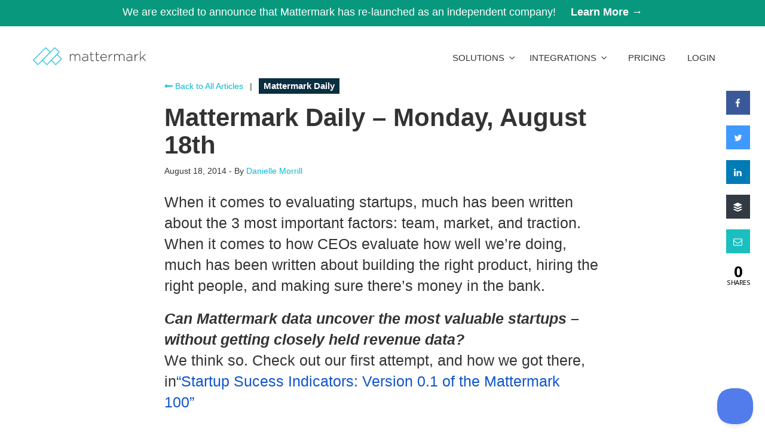

--- FILE ---
content_type: text/html; charset=UTF-8
request_url: https://mattermark.com/mattermark-daily-monday-august-18th/
body_size: 14723
content:
<!doctype html>
<html lang="en" class="no-js" lang="en-US">
	<head>
		<script src="//cdn.optimizely.com/js/8162292458.js"></script>
		<meta charset="utf-8">
		<meta http-equiv="x-ua-compatible" content="ie=edge">
		<meta http-equiv="x-dns-prefetch-control" content="on">
		<meta name="viewport" content="width=device-width, initial-scale=1">
		<meta name="msvalidate.01" content="7DD012EC5AE091B52C6B3039585DD154">
		<meta name='contextly-page' id='contextly-page' content='{"title":"Mattermark Daily - Monday, August 18th","url":"http:\/\/10.147.18.175\/mattermark-daily-monday-august-18th\/","pub_date":"2014-08-18 17:01:47","mod_date":"2014-08-28 16:59:23","type":"post","post_id":"2972","author_id":"2","author_name":"Danielle Morrill","author_display_name":"Danielle Morrill","tags":[],"categories":["Mattermark Daily"],"image":"http:\/\/10.147.18.175\/wp-content\/uploads\/2016\/05\/dollars_raised_by_seed_inv.png"}' />
<meta name='robots' content='index, follow, max-image-preview:large, max-snippet:-1, max-video-preview:-1' />

	<!-- This site is optimized with the Yoast SEO plugin v20.0 - https://yoast.com/wordpress/plugins/seo/ -->
	<title>Mattermark Daily - Monday, August 18th - Mattermark</title>
	<meta name="description" content="When it comes to evaluating startups, much has been written about the 3 most important factors: team, market, and traction. When it comes to how CEOs" />
	<link rel="canonical" href="https://mattermark.com/mattermark-daily-monday-august-18th/" />
	<meta property="og:locale" content="en_US" />
	<meta property="og:type" content="article" />
	<meta property="og:title" content="Mattermark Daily - Monday, August 18th - Mattermark" />
	<meta property="og:description" content="When it comes to evaluating startups, much has been written about the 3 most important factors: team, market, and traction. When it comes to how CEOs" />
	<meta property="og:url" content="https://mattermark.com/mattermark-daily-monday-august-18th/" />
	<meta property="og:site_name" content="Mattermark" />
	<meta property="article:publisher" content="https://www.facebook.com/mattermark" />
	<meta property="article:published_time" content="2014-08-19T00:01:47+00:00" />
	<meta property="article:modified_time" content="2014-08-28T23:59:23+00:00" />
	<meta property="og:image" content="https://mattermark.com/wp-content/uploads/2016/05/dollars_raised_by_seed_inv.png" />
	<meta property="og:image:width" content="1280" />
	<meta property="og:image:height" content="960" />
	<meta property="og:image:type" content="image/png" />
	<meta name="author" content="Danielle Morrill" />
	<meta name="twitter:card" content="summary_large_image" />
	<meta name="twitter:creator" content="@DanielleMorrill" />
	<meta name="twitter:site" content="@mattermark" />
	<meta name="twitter:label1" content="Written by" />
	<meta name="twitter:data1" content="Danielle Morrill" />
	<meta name="twitter:label2" content="Est. reading time" />
	<meta name="twitter:data2" content="2 minutes" />
	<script type="application/ld+json" class="yoast-schema-graph">{"@context":"https://schema.org","@graph":[{"@type":"Article","@id":"https://mattermark.com/mattermark-daily-monday-august-18th/#article","isPartOf":{"@id":"https://mattermark.com/mattermark-daily-monday-august-18th/"},"author":{"name":"Danielle Morrill","@id":"https://mattermark.com/#/schema/person/59fc71afe0ec0d20328393e3941a1466"},"headline":"Mattermark Daily &#8211; Monday, August 18th","datePublished":"2014-08-19T00:01:47+00:00","dateModified":"2014-08-28T23:59:23+00:00","mainEntityOfPage":{"@id":"https://mattermark.com/mattermark-daily-monday-august-18th/"},"wordCount":374,"publisher":{"@id":"https://mattermark.com/#organization"},"image":{"@id":"https://mattermark.com/mattermark-daily-monday-august-18th/#primaryimage"},"thumbnailUrl":"https://mattermark.com/wp-content/uploads/2016/05/dollars_raised_by_seed_inv.png","articleSection":["Mattermark Daily"],"inLanguage":"en-US"},{"@type":"WebPage","@id":"https://mattermark.com/mattermark-daily-monday-august-18th/","url":"https://mattermark.com/mattermark-daily-monday-august-18th/","name":"Mattermark Daily - Monday, August 18th - Mattermark","isPartOf":{"@id":"https://mattermark.com/#website"},"primaryImageOfPage":{"@id":"https://mattermark.com/mattermark-daily-monday-august-18th/#primaryimage"},"image":{"@id":"https://mattermark.com/mattermark-daily-monday-august-18th/#primaryimage"},"thumbnailUrl":"https://mattermark.com/wp-content/uploads/2016/05/dollars_raised_by_seed_inv.png","datePublished":"2014-08-19T00:01:47+00:00","dateModified":"2014-08-28T23:59:23+00:00","description":"When it comes to evaluating startups, much has been written about the 3 most important factors: team, market, and traction. When it comes to how CEOs","breadcrumb":{"@id":"https://mattermark.com/mattermark-daily-monday-august-18th/#breadcrumb"},"inLanguage":"en-US","potentialAction":[{"@type":"ReadAction","target":["https://mattermark.com/mattermark-daily-monday-august-18th/"]}]},{"@type":"ImageObject","inLanguage":"en-US","@id":"https://mattermark.com/mattermark-daily-monday-august-18th/#primaryimage","url":"https://mattermark.com/wp-content/uploads/2016/05/dollars_raised_by_seed_inv.png","contentUrl":"https://mattermark.com/wp-content/uploads/2016/05/dollars_raised_by_seed_inv.png","width":1280,"height":960},{"@type":"BreadcrumbList","@id":"https://mattermark.com/mattermark-daily-monday-august-18th/#breadcrumb","itemListElement":[{"@type":"ListItem","position":1,"name":"Home","item":"https://mattermark.com/"},{"@type":"ListItem","position":2,"name":"Blog","item":"https://mattermark.com/blog/"},{"@type":"ListItem","position":3,"name":"Mattermark Daily &#8211; Monday, August 18th"}]},{"@type":"WebSite","@id":"https://mattermark.com/#website","url":"https://mattermark.com/","name":"Mattermark","description":"Mattermark - Data-Driven Deal Intelligence","publisher":{"@id":"https://mattermark.com/#organization"},"potentialAction":[{"@type":"SearchAction","target":{"@type":"EntryPoint","urlTemplate":"https://mattermark.com/?s={search_term_string}"},"query-input":"required name=search_term_string"}],"inLanguage":"en-US"},{"@type":"Organization","@id":"https://mattermark.com/#organization","name":"Mattermark","url":"https://mattermark.com/","logo":{"@type":"ImageObject","inLanguage":"en-US","@id":"https://mattermark.com/#/schema/logo/image/","url":"https://mattermark.com/wp-content/uploads/2017/05/mattermark-ogp-general.png","contentUrl":"https://mattermark.com/wp-content/uploads/2017/05/mattermark-ogp-general.png","width":1200,"height":628,"caption":"Mattermark"},"image":{"@id":"https://mattermark.com/#/schema/logo/image/"},"sameAs":["https://www.linkedin.com/company/mattermark","https://www.youtube.com/channel/UC4vxsD-J9jN6B6A7cRVr0LA","https://www.facebook.com/mattermark","https://twitter.com/mattermark"]},{"@type":"Person","@id":"https://mattermark.com/#/schema/person/59fc71afe0ec0d20328393e3941a1466","name":"Danielle Morrill","description":"CEO and cofounder of Mattermark.","sameAs":["https://mattermark.com","https://twitter.com/DanielleMorrill"],"url":"https://mattermark.com/author/dmor/"}]}</script>
	<!-- / Yoast SEO plugin. -->


<link rel='dns-prefetch' href='//fonts.googleapis.com' />
<link rel='dns-prefetch' href='//d1mfvzd5g3mg00.cloudfront.net' />
<link rel='dns-prefetch' href='//s21870.pcdn.co' />
<link rel='dns-prefetch' href='//www.google-analytics.com' />
<link rel='dns-prefetch' href='//static.hotjar.com' />
<link rel='dns-prefetch' href='//cdn.optimizely.com' />
<link rel='dns-prefetch' href='//js.hsforms.net' />
<link rel="alternate" type="application/rss+xml" title="Mattermark &raquo; Feed" href="https://mattermark.com/feed/" />
<link rel="alternate" type="application/rss+xml" title="Mattermark &raquo; Comments Feed" href="https://mattermark.com/comments/feed/" />
<link rel='stylesheet' id='wp-block-library-css' href='https://mattermark.com/wp-includes/css/dist/block-library/style.min.css?ver=6.1.1' type='text/css' media='all' />
<link rel='stylesheet' id='classic-theme-styles-css' href='https://mattermark.com/wp-includes/css/classic-themes.min.css?ver=1' type='text/css' media='all' />
<style id='global-styles-inline-css' type='text/css'>
body{--wp--preset--color--black: #000000;--wp--preset--color--cyan-bluish-gray: #abb8c3;--wp--preset--color--white: #ffffff;--wp--preset--color--pale-pink: #f78da7;--wp--preset--color--vivid-red: #cf2e2e;--wp--preset--color--luminous-vivid-orange: #ff6900;--wp--preset--color--luminous-vivid-amber: #fcb900;--wp--preset--color--light-green-cyan: #7bdcb5;--wp--preset--color--vivid-green-cyan: #00d084;--wp--preset--color--pale-cyan-blue: #8ed1fc;--wp--preset--color--vivid-cyan-blue: #0693e3;--wp--preset--color--vivid-purple: #9b51e0;--wp--preset--gradient--vivid-cyan-blue-to-vivid-purple: linear-gradient(135deg,rgba(6,147,227,1) 0%,rgb(155,81,224) 100%);--wp--preset--gradient--light-green-cyan-to-vivid-green-cyan: linear-gradient(135deg,rgb(122,220,180) 0%,rgb(0,208,130) 100%);--wp--preset--gradient--luminous-vivid-amber-to-luminous-vivid-orange: linear-gradient(135deg,rgba(252,185,0,1) 0%,rgba(255,105,0,1) 100%);--wp--preset--gradient--luminous-vivid-orange-to-vivid-red: linear-gradient(135deg,rgba(255,105,0,1) 0%,rgb(207,46,46) 100%);--wp--preset--gradient--very-light-gray-to-cyan-bluish-gray: linear-gradient(135deg,rgb(238,238,238) 0%,rgb(169,184,195) 100%);--wp--preset--gradient--cool-to-warm-spectrum: linear-gradient(135deg,rgb(74,234,220) 0%,rgb(151,120,209) 20%,rgb(207,42,186) 40%,rgb(238,44,130) 60%,rgb(251,105,98) 80%,rgb(254,248,76) 100%);--wp--preset--gradient--blush-light-purple: linear-gradient(135deg,rgb(255,206,236) 0%,rgb(152,150,240) 100%);--wp--preset--gradient--blush-bordeaux: linear-gradient(135deg,rgb(254,205,165) 0%,rgb(254,45,45) 50%,rgb(107,0,62) 100%);--wp--preset--gradient--luminous-dusk: linear-gradient(135deg,rgb(255,203,112) 0%,rgb(199,81,192) 50%,rgb(65,88,208) 100%);--wp--preset--gradient--pale-ocean: linear-gradient(135deg,rgb(255,245,203) 0%,rgb(182,227,212) 50%,rgb(51,167,181) 100%);--wp--preset--gradient--electric-grass: linear-gradient(135deg,rgb(202,248,128) 0%,rgb(113,206,126) 100%);--wp--preset--gradient--midnight: linear-gradient(135deg,rgb(2,3,129) 0%,rgb(40,116,252) 100%);--wp--preset--duotone--dark-grayscale: url('#wp-duotone-dark-grayscale');--wp--preset--duotone--grayscale: url('#wp-duotone-grayscale');--wp--preset--duotone--purple-yellow: url('#wp-duotone-purple-yellow');--wp--preset--duotone--blue-red: url('#wp-duotone-blue-red');--wp--preset--duotone--midnight: url('#wp-duotone-midnight');--wp--preset--duotone--magenta-yellow: url('#wp-duotone-magenta-yellow');--wp--preset--duotone--purple-green: url('#wp-duotone-purple-green');--wp--preset--duotone--blue-orange: url('#wp-duotone-blue-orange');--wp--preset--font-size--small: 13px;--wp--preset--font-size--medium: 20px;--wp--preset--font-size--large: 36px;--wp--preset--font-size--x-large: 42px;--wp--preset--spacing--20: 0.44rem;--wp--preset--spacing--30: 0.67rem;--wp--preset--spacing--40: 1rem;--wp--preset--spacing--50: 1.5rem;--wp--preset--spacing--60: 2.25rem;--wp--preset--spacing--70: 3.38rem;--wp--preset--spacing--80: 5.06rem;}:where(.is-layout-flex){gap: 0.5em;}body .is-layout-flow > .alignleft{float: left;margin-inline-start: 0;margin-inline-end: 2em;}body .is-layout-flow > .alignright{float: right;margin-inline-start: 2em;margin-inline-end: 0;}body .is-layout-flow > .aligncenter{margin-left: auto !important;margin-right: auto !important;}body .is-layout-constrained > .alignleft{float: left;margin-inline-start: 0;margin-inline-end: 2em;}body .is-layout-constrained > .alignright{float: right;margin-inline-start: 2em;margin-inline-end: 0;}body .is-layout-constrained > .aligncenter{margin-left: auto !important;margin-right: auto !important;}body .is-layout-constrained > :where(:not(.alignleft):not(.alignright):not(.alignfull)){max-width: var(--wp--style--global--content-size);margin-left: auto !important;margin-right: auto !important;}body .is-layout-constrained > .alignwide{max-width: var(--wp--style--global--wide-size);}body .is-layout-flex{display: flex;}body .is-layout-flex{flex-wrap: wrap;align-items: center;}body .is-layout-flex > *{margin: 0;}:where(.wp-block-columns.is-layout-flex){gap: 2em;}.has-black-color{color: var(--wp--preset--color--black) !important;}.has-cyan-bluish-gray-color{color: var(--wp--preset--color--cyan-bluish-gray) !important;}.has-white-color{color: var(--wp--preset--color--white) !important;}.has-pale-pink-color{color: var(--wp--preset--color--pale-pink) !important;}.has-vivid-red-color{color: var(--wp--preset--color--vivid-red) !important;}.has-luminous-vivid-orange-color{color: var(--wp--preset--color--luminous-vivid-orange) !important;}.has-luminous-vivid-amber-color{color: var(--wp--preset--color--luminous-vivid-amber) !important;}.has-light-green-cyan-color{color: var(--wp--preset--color--light-green-cyan) !important;}.has-vivid-green-cyan-color{color: var(--wp--preset--color--vivid-green-cyan) !important;}.has-pale-cyan-blue-color{color: var(--wp--preset--color--pale-cyan-blue) !important;}.has-vivid-cyan-blue-color{color: var(--wp--preset--color--vivid-cyan-blue) !important;}.has-vivid-purple-color{color: var(--wp--preset--color--vivid-purple) !important;}.has-black-background-color{background-color: var(--wp--preset--color--black) !important;}.has-cyan-bluish-gray-background-color{background-color: var(--wp--preset--color--cyan-bluish-gray) !important;}.has-white-background-color{background-color: var(--wp--preset--color--white) !important;}.has-pale-pink-background-color{background-color: var(--wp--preset--color--pale-pink) !important;}.has-vivid-red-background-color{background-color: var(--wp--preset--color--vivid-red) !important;}.has-luminous-vivid-orange-background-color{background-color: var(--wp--preset--color--luminous-vivid-orange) !important;}.has-luminous-vivid-amber-background-color{background-color: var(--wp--preset--color--luminous-vivid-amber) !important;}.has-light-green-cyan-background-color{background-color: var(--wp--preset--color--light-green-cyan) !important;}.has-vivid-green-cyan-background-color{background-color: var(--wp--preset--color--vivid-green-cyan) !important;}.has-pale-cyan-blue-background-color{background-color: var(--wp--preset--color--pale-cyan-blue) !important;}.has-vivid-cyan-blue-background-color{background-color: var(--wp--preset--color--vivid-cyan-blue) !important;}.has-vivid-purple-background-color{background-color: var(--wp--preset--color--vivid-purple) !important;}.has-black-border-color{border-color: var(--wp--preset--color--black) !important;}.has-cyan-bluish-gray-border-color{border-color: var(--wp--preset--color--cyan-bluish-gray) !important;}.has-white-border-color{border-color: var(--wp--preset--color--white) !important;}.has-pale-pink-border-color{border-color: var(--wp--preset--color--pale-pink) !important;}.has-vivid-red-border-color{border-color: var(--wp--preset--color--vivid-red) !important;}.has-luminous-vivid-orange-border-color{border-color: var(--wp--preset--color--luminous-vivid-orange) !important;}.has-luminous-vivid-amber-border-color{border-color: var(--wp--preset--color--luminous-vivid-amber) !important;}.has-light-green-cyan-border-color{border-color: var(--wp--preset--color--light-green-cyan) !important;}.has-vivid-green-cyan-border-color{border-color: var(--wp--preset--color--vivid-green-cyan) !important;}.has-pale-cyan-blue-border-color{border-color: var(--wp--preset--color--pale-cyan-blue) !important;}.has-vivid-cyan-blue-border-color{border-color: var(--wp--preset--color--vivid-cyan-blue) !important;}.has-vivid-purple-border-color{border-color: var(--wp--preset--color--vivid-purple) !important;}.has-vivid-cyan-blue-to-vivid-purple-gradient-background{background: var(--wp--preset--gradient--vivid-cyan-blue-to-vivid-purple) !important;}.has-light-green-cyan-to-vivid-green-cyan-gradient-background{background: var(--wp--preset--gradient--light-green-cyan-to-vivid-green-cyan) !important;}.has-luminous-vivid-amber-to-luminous-vivid-orange-gradient-background{background: var(--wp--preset--gradient--luminous-vivid-amber-to-luminous-vivid-orange) !important;}.has-luminous-vivid-orange-to-vivid-red-gradient-background{background: var(--wp--preset--gradient--luminous-vivid-orange-to-vivid-red) !important;}.has-very-light-gray-to-cyan-bluish-gray-gradient-background{background: var(--wp--preset--gradient--very-light-gray-to-cyan-bluish-gray) !important;}.has-cool-to-warm-spectrum-gradient-background{background: var(--wp--preset--gradient--cool-to-warm-spectrum) !important;}.has-blush-light-purple-gradient-background{background: var(--wp--preset--gradient--blush-light-purple) !important;}.has-blush-bordeaux-gradient-background{background: var(--wp--preset--gradient--blush-bordeaux) !important;}.has-luminous-dusk-gradient-background{background: var(--wp--preset--gradient--luminous-dusk) !important;}.has-pale-ocean-gradient-background{background: var(--wp--preset--gradient--pale-ocean) !important;}.has-electric-grass-gradient-background{background: var(--wp--preset--gradient--electric-grass) !important;}.has-midnight-gradient-background{background: var(--wp--preset--gradient--midnight) !important;}.has-small-font-size{font-size: var(--wp--preset--font-size--small) !important;}.has-medium-font-size{font-size: var(--wp--preset--font-size--medium) !important;}.has-large-font-size{font-size: var(--wp--preset--font-size--large) !important;}.has-x-large-font-size{font-size: var(--wp--preset--font-size--x-large) !important;}
.wp-block-navigation a:where(:not(.wp-element-button)){color: inherit;}
:where(.wp-block-columns.is-layout-flex){gap: 2em;}
.wp-block-pullquote{font-size: 1.5em;line-height: 1.6;}
</style>
<link rel='stylesheet' id='bcct_style-css' href='https://mattermark.com/wp-content/plugins/better-click-to-tweet/assets/css/styles.css?ver=3.0' type='text/css' media='all' />
<link rel='stylesheet' id='cresta-social-crestafont-css' href='https://mattermark.com/wp-content/plugins/cresta-social-share-counter-pro/css/csscfont.css?ver=2.6.6' type='text/css' media='all' />
<link rel='stylesheet' id='cresta-social-wp-style-css' href='https://mattermark.com/wp-content/plugins/cresta-social-share-counter-pro/css/cresta-wp-css.css?ver=2.6.6' type='text/css' media='all' />
<link rel='stylesheet' id='cresta-social-googlefonts-css' href='//fonts.googleapis.com/css?family=Noto+Sans:400,700' type='text/css' media='all' />
<link rel='stylesheet' id='mattermark-css' href='https://mattermark.com/wp-content/themes/mm-landing-page/dist/styles/main-bded5117.css?ver=2.1.0' type='text/css' media='all' />
<script type='text/javascript' src='https://mattermark.com/wp-includes/js/jquery/jquery.min.js?ver=3.6.1' id='jquery-core-js'></script>
<script type='text/javascript' src='https://mattermark.com/wp-includes/js/jquery/jquery-migrate.min.js?ver=3.3.2' id='jquery-migrate-js'></script>
<link rel="https://api.w.org/" href="https://mattermark.com/wp-json/" /><link rel="alternate" type="application/json" href="https://mattermark.com/wp-json/wp/v2/posts/2972" /><link rel="alternate" type="application/json+oembed" href="https://mattermark.com/wp-json/oembed/1.0/embed?url=http%3A%2F%2F10.147.18.175%2Fmattermark-daily-monday-august-18th%2F" />
<link rel="alternate" type="text/xml+oembed" href="https://mattermark.com/wp-json/oembed/1.0/embed?url=http%3A%2F%2F10.147.18.175%2Fmattermark-daily-monday-august-18th%2F&#038;format=xml" />


<script type="text/javascript">
	(function (w, d, id, ns, s) {
		var c = w[ns] = w[ns] || {};
		if (!c.ready) {
			c.q = [];
			c.ready = function () {
				c.q.push(arguments);
			};
						c.ready.apply(c, ["expose",{"wp\/widgets":{"dependencies":["widgets"],"js":["https:\/\/assets.context.ly\/wp-plugin\/6.0.7\/js\/contextly-wordpress.js"],"foreign":true}}]);
						c.ready.apply(c, ["libraries",{"jquery":false}]);
						c.ready.apply(c, ["load","wp\/widgets"]);
					}

				if (!d.getElementById(id)) {
			var e = d.createElement(s);
			e.id = id;
			e.src = "https:\/\/assets.context.ly\/kit\/6.latest\/loader.js";
			var h = d.getElementsByTagName(s)[0];
			h.parentNode.insertBefore(e, h);
		}
			})(window, document, 'ctx-loader', 'Contextly', 'script');

	(function(c, ns){var v=c[ns]=c[ns]||{};v["appId"]="mattermarkwordpress";
	v["https"]=true;
	v["client"]={"client":"wp","version":"6.0.7"};
	})(Contextly,"overrides");
(function(c, ns){var v=c[ns]=c[ns]||{};v["ajax_url"]="http:\/\/10.147.18.175\/wp-admin\/admin-ajax.php";
	})(Contextly,"wpdata");
</script>
<style type='text/css'>
			@media (max-width : 640px) {
				#crestashareicon {
					display:none !important;
				}
			}
				#crestashareicon {position:fixed; top:20%; right:25px; float:left;z-index:99;}
			
		.cresta-share-icon .cresta-the-count, #crestashareicon .sbutton a[data-name]:hover:before {color:#ffffff!important;}
		
		.cresta-share-icon .cresta-the-total-count, .cresta-share-icon .cresta-the-total-text {color:#000000!important;}
		#crestashareicon .sbutton {clear:both;}
		#crestashareicon .sbutton {float:right;} #crestashareicon .sbutton a[data-name]:hover:before {left: inherit; right:0;}.cresta-share-icon.first_style .cresta-the-count {left: -11px;}
				.cresta-share-icon i.c-icon-cresta-mail {background: #1cbfbf;}
				.cresta-share-icon i.c-icon-cresta-mail:hover {border: 2px solid #1cbfbf!important; color: #1cbfbf; }
				</style><link rel="icon" href="https://mattermark.com/wp-content/uploads/2017/05/cropped-favicon-transparent-blue-32x32.png" sizes="32x32" />
<link rel="icon" href="https://mattermark.com/wp-content/uploads/2017/05/cropped-favicon-transparent-blue-192x192.png" sizes="192x192" />
<link rel="apple-touch-icon" href="https://mattermark.com/wp-content/uploads/2017/05/cropped-favicon-transparent-blue-180x180.png" />
<meta name="msapplication-TileImage" content="https://mattermark.com/wp-content/uploads/2017/05/cropped-favicon-transparent-blue-270x270.png" />
		    <script>
      (function(h,o,t,j,a,r){
      h.hj=h.hj||function(){(h.hj.q=h.hj.q||[]).push(arguments)};
      h._hjSettings={hjid:435477,hjsv:5};
      a=o.getElementsByTagName('head')[0];
      r=o.createElement('script');r.async=1;
      r.src=t+h._hjSettings.hjid+j+h._hjSettings.hjsv;
      a.appendChild(r);
      })(window,document,'//static.hotjar.com/c/hotjar-','.js?sv=');
    </script>
    <script>hj('trigger', 'singlepost');</script>
    <script>
      (function(i,s,o,g,r,a,m){i['GoogleAnalyticsObject']=r;i[r]=i[r]||function(){
      (i[r].q=i[r].q||[]).push(arguments)},i[r].l=1*new Date();a=s.createElement(o),
      m=s.getElementsByTagName(o)[0];a.async=1;a.src=g;m.parentNode.insertBefore(a,m)
      })(window,document,'script','//www.google-analytics.com/analytics.js','ga');
      ga('create', 'UA-41296794-1', 'mattermark.com');
      ga('send', 'pageview');
    </script>
	</head>

	<body class="post-template-default single single-post postid-2972 single-format-standard banner-active mattermark-daily-monday-august-18th">
		<div id="announcement" style="width: 100%;height: 44px;background-color: #08987d;color: #FFFFFF;font-size: 18px;text-align: center;vertical-align: middle;padding-top: 8px;">
    We are excited to announce that Mattermark has re-launched as an independent company! <a href="https://mattermark.com/blog" style="color: #FFFFFF; font-weight: bold; margin-left: 20px;" target="_blank">Learn More →</a>
</div>
<header role="banner">
  <nav class="navbar navbar-custom">
    <div class="container">

      <div class="navbar-header">
        <button type="button" class="navbar-toggle collapsed" data-toggle="collapse" data-target="#mm-navbar" aria-expanded="false">
          <span class="sr-only">Toggle navigation</span>
          <span class="icon-bar top-bar"></span>
          <span class="icon-bar middle-bar"></span>
          <span class="icon-bar bottom-bar"></span>
        </button>

        <a class="navbar-brand logo-light" href="https://mattermark.com/">
          <img src="https://d1mfvzd5g3mg00.cloudfront.net/dist/images/mm-logo-white.png" alt="Mattermark">
        </a>

        <a class="navbar-brand logo-dark" href="https://mattermark.com/">
          <img src="https://d1mfvzd5g3mg00.cloudfront.net/dist/images/logo-cyan-light-bg.png" alt="Mattermark">
        </a>

      </div>

      <div class="collapse navbar-collapse" id="mm-navbar">
        <ul class="nav navbar-nav navbar-right">

		  <li>

		  </li>
          <li class="dropdown">
            <a href="#" class="dropdown-toggle" data-toggle="dropdown">Solutions &nbsp;<i class="fa fa-angle-down" aria-hidden="true"></i></a>
            <ul class="dropdown-menu" role="menu">
                <li><a href="/discovery/">List Building</a></li>
                <li><a href="/enrichment/">Lead Enrichment</a></li>
                <li><a href="/api/">Developer Tools</a></li>
            </ul>
          </li>

          <li class="dropdown">
            <a href="#" class="dropdown-toggle" data-toggle="dropdown">Integrations &nbsp;<i class="fa fa-angle-down" aria-hidden="true"></i></a>
            <ul class="dropdown-menu" role="menu">
                <li><a href="/salesforce/">Salesforce</a></li>
                <li><a href="/spreadsheets/">Microsoft Excel</a></li>
                <li><a href="/spreadsheets/">Google Sheets</a></li>
                <li><a href="/browser/">Browser Extension</a></li>
                <li><a href="/mobile/">iPhone App</a></li>
            </ul>
          </li>

          <li><a class="btn btn-lg navbar-btn"  href="/pricing/">Pricing</a></li>

          <li><a class="btn btn-lg navbar-btn"  href="/app/">LogIn</a></li>

        </ul>
      </div>

    </div>
  </nav>
</header>

<main id="site-body">
<section class="blog-content">
  <div class="container">
    <div class="col-xs-12 col-sm-8 col-sm-offset-2">
        <article class="post-2972 post type-post status-publish format-standard has-post-thumbnail hentry category-mattermark-daily">
    <header>
      <span><a href="/blog/" title="Mattermark Blog"><i class="fa fa-long-arrow-left" aria-hidden="true"></i> Back to All Articles</a></span>
      &ensp;|&ensp; <span><a href="https://mattermark.com/category/mattermark-daily/" class="bc-label bc-mattermark-daily">Mattermark Daily</a></span>      <h1 class="entry-title">Mattermark Daily &#8211; Monday, August 18th</h1>
      <div class="entry-meta">
	<time class="updated" datetime="2014-08-18T17:01:47-07:00">August 18, 2014</time> - <p class="author">
		By 			<a href="https://twitter.com/DanielleMorrill" title="Danielle Morrill on Twitter" target="_blank">Danielle Morrill</a>
				</p>
</div>
    </header>
    <div class="entry-content">
      <div style="font-size: 18px;">
<p>When it comes to evaluating startups, much has been written about the 3 most important factors: team, market, and traction. When it comes to how CEOs evaluate how well we’re doing, much has been written about building the right product, hiring the right people, and making sure there&#8217;s money in the bank.</p>
<p><em><strong>Can Mattermark data uncover the most valuable startups &#8211; without getting closely held revenue data?</strong></em><br />
We think so. Check out our first attempt, and how we got there, in<a style="color: #1155cc;" href="http://email.mattermark.com/wf/click?upn=[base64]" target="_blank">&#8220;Startup Sucess Indicators: Version 0.1 of the Mattermark 100&#8221;</a><a style="color: white;" href="http://email.mattermark.com/wf/click?upn=[base64]" target="_blank">SEE THE MATTERMARK 100</a></p>
<div style="color: #000000;"><a style="color: #1155cc;" href="http://email.mattermark.com/wf/click?upn=[base64]" target="_blank"><img decoding="async" src="https://ci4.googleusercontent.com/proxy/IvFcV7oJVWnEXzKM5oV--MvDxfXURL_zyi9sqB_xkDsoS2LH4EyPm2_iQ3DIf_dbLVRWRlku_bnLh8GtF8pt711MCe4bh-vY6qoeLhNkmk4ftXJ8lvo7S7iwfZt2DmmSxlgZa7hCX2vv_0zghTF8VgOTADO169jmhnSLvJe4kW7krrc5nhIowU_4agKSr3cM=s0-d-e1-ft#http://static.sendgrid.com/uploads/UID_904227_NL_3010234_be079bb92c38181883a5eb74274fc0f0/b8f666eec3ef0e123685b3631b1620be" alt="" width="600" height="285" /></a></div>
<div style="color: #000000;">
<div>
<div>
<p dir="ltr"><span style="font-weight: bold;">From the Investors</span></p>
<p dir="ltr"><span style="font-weight: bold; color: #000000;">Brian Laung Aoaeh of KEC Ventures</span><span style="color: #000000;"> points to Facebook and Friendster to exemplify why it’s essential to adapt to user misbehavior in “</span><a style="color: #1155cc;" href="http://email.mattermark.com/wf/click?upn=[base64]" target="_blank">Why Tech Startups Can Gain Competitive Advantage from Operations</a><span style="color: #000000;">”</span></p>
<p dir="ltr"><span style="font-weight: bold; color: #000000;">Mark Suster of Upfront Ventures</span><span style="color: #000000;"> interviews Nanea Reeves of textPlus on product development and running a startup in “</span><a style="color: #1155cc;" href="http://email.mattermark.com/wf/click?upn=[base64]" target="_blank">Here’s What President of textPlus Nanea Reeves Has to Say on Leadership, Mgmt, Women in Tech</a><span style="color: #000000;">”</span></p>
<p dir="ltr"><span style="font-weight: bold; color: #000000;">Tomasz Tunguz of Redpoint Ventures</span><span style="color: #000000;"> focuses on increasing seed fund sizes and investments in “</span><a style="color: #1155cc;" href="http://email.mattermark.com/wf/click?upn=[base64]" target="_blank">The Three Most Important Trends in The Seed Fund Raising Market</a><span style="color: #000000;">”</span></p>
<p><img decoding="async" loading="lazy" src="https://ci5.googleusercontent.com/proxy/u8hoFHCJIRyDP1lybcyRAyvQiZDq6H6kxT8KOqVSKwUNewhzAEKIKs--fiEwwk8EE3Se8XQIBdK140UB6Fli4lQOexuTndLiooDS5mj3AMs=s0-d-e1-ft#http://tomtunguz.com/images/dollars_raised_by_seed_inv.png" alt="" width="600" height="449" /></p>
<p dir="ltr"><span style="font-weight: bold; color: #000000;">Jeff Carter of West Loop Ventures</span><span style="color: #000000;"> explains why he’s bearish on cannabis startups in “</span><a style="color: #1155cc;" href="http://email.mattermark.com/wf/click?upn=[base64]" target="_blank">Why It’s Hard to Get Rich Growing Grass</a><span style="color: #000000;">”</span></p>
<p dir="ltr"><span style="font-weight: bold; color: #000000;">Jonathan Friedman of LionBird</span><span style="color: #000000;"> proposes transferable pro-rata rights in “</span><a style="color: #1155cc;" href="http://email.mattermark.com/wf/click?upn=[base64]" target="_blank">Ways to Improve Angel.co (Part 4)</a><span style="color: #000000;">”</span></p>
<p dir="ltr"><span style="font-weight: bold; color: #000000;">Bryan Stolle of Mohr Davidow Ventures</span><span style="color: #000000;"> throws out the playbook in “</span><a style="color: #1155cc;" href="http://email.mattermark.com/wf/click?upn=[base64]" target="_blank">The Term Sheet Doesn&#8217;t Matter – 13 Things You Should Know Before Accepting Venture Funding</a><span style="color: #000000;">”</span></p>
<p dir="ltr"><span style="font-weight: bold; color: #000000;">Jean Case of Case Foundation</span><span style="color: #000000;"> doesn’t want to see gender equality and entrepreneurship stop at tech in “</span><a style="color: #1155cc;" href="http://email.mattermark.com/wf/click?upn=[base64]" target="_blank">Let’s Boost the Ranks of Women Founders Beyond Tech</a><span style="color: #000000;">”</span></p>
<p dir="ltr"><span style="font-weight: bold; color: #000000;">Angel Investor Mark Cuban</span><span style="color: #000000;"> kicks off the list with “know how to sell” in “</span><a style="color: #1155cc;" href="http://email.mattermark.com/wf/click?upn=[base64]" target="_blank">The 6 Things You Need to Know to be Great in Business</a><span style="color: #000000;">”</span></p>
<p dir="ltr"><span style="font-weight: bold; color: #000000;">From the Operators</span></p>
<p dir="ltr"><span style="font-weight: bold; color: #000000;">Hilary Scharton of Instructure</span><span style="color: #000000;"> approaches product management roles as a form of servant leadership in “</span><a style="color: #1155cc;" href="http://email.mattermark.com/wf/click?upn=[base64]" target="_blank">Balanced Product Management</a><span style="color: #000000;">”</span></p>
<p dir="ltr"><span style="font-weight: bold; color: #000000;">Jonathan Montagu of Nimbus</span><span style="color: #000000;"> reassesses risk in biotech startups by asking five key questions in “</span><a style="color: #1155cc;" href="http://email.mattermark.com/wf/click?upn=[base64]" target="_blank">Target Practice</a><span style="color: #000000;">”</span></p>
<p dir="ltr"><span style="font-weight: bold; color: #000000;">Craig Newmark of Craigslist</span><span style="color: #000000;"> gives recognition to “</span><a style="color: #1155cc;" href="http://email.mattermark.com/wf/click?upn=[base64]" target="_blank">Six Inspirational Women in Tech</a><span style="color: #000000;">”</span></p>
<p dir="ltr"><span style="font-weight: bold; color: #000000;">Alex Taub of SocialRank</span><span style="color: #000000;"> protects his startup by stepping back every six months “</span><a style="color: #1155cc;" href="http://email.mattermark.com/wf/click?upn=[base64]" target="_blank">Offsites</a><span style="color: #000000;">”</span></p>
</div>
</div>
</div>
<div style="color: #000000;"></div>
</div>
<div class='ctx-module-container ctx_default_placement ctx-clearfix'></div><span class="ctx-article-root"><!-- --></span>      <div class="blog-attribution">&copy; Mattermark 2026. Sources: <a href="https://mattermark.com/">Mattermark Research</a>, <a href="https://crunchbase.com" rel="nofollow">Crunchbase</a>, <a href="https://angel.co" rel="nofollow">AngelList</a>.</div>
    </div>
    <footer>
          </footer>
  </article>
    </div>
  </div>
</section>
<section class="signupcta-section hidden-xs">
	<div class="container">
		<div class="row">
			<div class="col-xs-12">
				<a class="btn btn-line-white btn-lg" href="/app/signup/">Start Your Trial Now</a>
			</div>
		</div>
	</div>
</section>
</main>

<footer class="mm-footer">
	<div class="container">
		<div class="row">
			<div class="col-xs-12 col-sm-12 col-md-4">
				<div>
					<p><a class="brand" href="https://mattermark.com/"><img src="https://d1mfvzd5g3mg00.cloudfront.net/dist/images/mm-logo-white.png" alt="Mattermark logo links to homepage"></a></p>
					<p>Mattermark, Inc. <br> 61 Moraga Way Suite 6<br> Orinda, CA 94563</p>
				</div>
			</div>
			<div class="col-xs-6 col-sm-3 col-md-2">
				<h5>Solutions</h5>
				<ul class="list-unstyled">
					<li><a href="/discovery/">Prospect Discovery</a></li>
					<li><a href="/enrichment/">Lead Enrichment</a></li>
					<li><a href="/api/">Developer API</a></li>
				</ul>
			</div>
			<div class="col-xs-6 col-sm-3 col-md-2">
				<h5>Integrations</h5>
				<ul class="list-unstyled">
					<li><a href="/salesforce/">Salesforce</a></li>
					<li><a href="/spreadsheets/">MS Excel</a></li>
					<li><a href="/spreadsheets/">Google Sheets</a></li>
					<li><a href="/mobile/">iOS App</a></li>
					<li><a href="/browser/">Chrome Extension</a></li>
				</ul>
			</div>
			<div class="col-xs-6 col-sm-3 col-md-2">
				<h5>Company</h5>
				<ul class="list-unstyled">
					<li><a href="/lists/">Lists</a></li>
					<li><a href="/newsletters/">Newsletters</a></li>
					<li><a href="/webinars/">Webinars</a></li>
					<li style="padding-top: 10px;">
						<a href="https://twitter.com/mattermark" aria-label="Link to Twitter"><i class="fa fa-lg fa-twitter" aria-hidden="true"></i>&nbsp;&nbsp;</a>
						<a href="https://www.linkedin.com/company/mattermark" aria-label="Link to Linkedin"><i class="fa fa-lg fa-linkedin-square" aria-hidden="true"></i>&nbsp;&nbsp;</a>
						<a href="https://www.facebook.com/mattermark" aria-label="Link to Facebook"><i class="fa fa-lg fa-facebook-square" aria-hidden="true"></i></a>
					</li>
				</ul>
			</div>
			<div class="col-xs-6 col-sm-3 col-md-2">
				<h5>Support</h5>
				<ul class="list-unstyled">
					<li><a href="https://support.mattermark.com">Help Center</a></li>
					<li><a href="https://support.mattermark.com/contact-us">Email Us</a></li>
					<li><a href="/privacy-policy/">Privacy</a></li>
					<li><a href="/terms/">Terms</a></li>
				</ul>
			</div>
		</div>
	</div>
</footer>
<script type="text/javascript">
		Contextly.ready('load', "wp\/widgets", function() {
		Contextly.WPSettings.setPostData(2972,{"ajax_nonce":"cf0f619d2f"});Contextly.ready("widgets");	});
	</script>
<!--www.crestaproject.com Cresta Social Share Counter Floating Start--><div id="crestashareicon" class="cresta-share-icon right  first_style show-count-active"><div class="sbutton  facebook-cresta-share"  id="facebook-cresta"><a rel="nofollow" href="https://www.facebook.com/sharer.php?u=http%3A%2F%2F10.147.18.175%2Fmattermark-daily-monday-august-18th%2F&amp;t=Mattermark+Daily+%E2%80%93+Monday%2C+August+18th" data-name="Share to Facebook" onclick="window.open(this.href,'targetWindow','toolbars=0,location=0,status=0,menubar=0,scrollbars=1,resizable=1,width=640,height=320,left=200,top=200');return false;"><i class="cs c-icon-cresta-facebook"></i></a></div><div class="sbutton  twitter-cresta-share noCount"  id="twitter-cresta"><a rel="nofollow" href="https://twitter.com/share?text=Mattermark+Daily+%E2%80%93+Monday%2C+August+18th&amp;url=http%3A%2F%2F10.147.18.175%2Fmattermark-daily-monday-august-18th%2F&amp;via=Mattermark" data-name="Share to Twitter" onclick="window.open(this.href,'targetWindow','toolbars=0,location=0,status=0,menubar=0,scrollbars=1,resizable=1,width=640,height=320,left=200,top=200');return false;"><i class="cs c-icon-cresta-twitter"></i></a></div><div class="sbutton  linkedin-cresta-share"  id="linkedin-cresta"><a rel="nofollow" href="https://www.linkedin.com/shareArticle?mini=true&amp;url=http%3A%2F%2F10.147.18.175%2Fmattermark-daily-monday-august-18th%2F&amp;title=Mattermark+Daily+%E2%80%93+Monday%2C+August+18th&amp;source=https://mattermark.com/" data-name="Share to Linkedin" onclick="window.open(this.href,'targetWindow','toolbars=0,location=0,status=0,menubar=0,scrollbars=1,resizable=1,width=640,height=320,left=200,top=200');return false;"><i class="cs c-icon-cresta-linkedin"></i></a></div><div class="sbutton  buffer-cresta-share"  id="buffer-cresta"><a rel="nofollow" href="https://bufferapp.com/add?&amp;text=Mattermark+Daily+%E2%80%93+Monday%2C+August+18th&amp;url=http%3A%2F%2F10.147.18.175%2Fmattermark-daily-monday-august-18th%2F" data-name="Share to Buffer" onclick="window.open(this.href,'targetWindow','toolbars=0,location=0,status=0,menubar=0,scrollbars=1,resizable=1,width=640,height=320,left=200,top=200');return false;"><i class="cs c-icon-cresta-buffer"></i></a></div><div class="sbutton  email-cresta-share"  id="email-cresta"><a rel="nofollow" href="mailto:?subject=Mattermark%20Daily%20%26%238211%3B%20Monday%2C%20August%2018th&amp;body=http%3A%2F%2F10.147.18.175%2Fmattermark-daily-monday-august-18th%2F" data-name="Share via Email" onclick="window.open(this.href,'targetWindow','toolbars=0,location=0,status=0,menubar=0,scrollbars=1,resizable=1,width=640,height=320,left=200,top=200');return false;"><i class="cs c-icon-cresta-mail"></i></a></div><div class="sbutton"  id="total-shares"><span class="cresta-the-total-count" id="total-count"><i class="cs c-icon-cresta-spinner animate-spin"></i></span><span class="cresta-the-total-text">Shares</span></div></div><!--www.crestaproject.com Cresta Social Share Counter Floating End-->
<!-- DO NOT COPY THIS SNIPPET! &mdash; HubSpot Identification Code -->
<script type="text/javascript">
(function(d,w) {
w._hsq = w._hsq || [];
w._hsq.push(["setContentType", "blog-post"]);
})(document, window);
</script>
<!-- End of HubSpot Identification Code &mdash; DO NOT COPY THIS SNIPPET! -->

<!-- Start of Async HubSpot Analytics Code for WordPress v1.2.2 -->
<script type="text/javascript" id="hs-script-loader" async defer src="//js.hs-scripts.com/483638.js"></script>
<!-- End of Async HubSpot Analytics Code -->
<script type='text/javascript' src='https://mattermark.com/wp-content/plugins/cresta-social-share-counter-pro/js/jquery.cresta-social-effect.js?ver=2.6.6' id='cresta-social-effect-js-js'></script>
<script type='text/javascript' id='cresta-social-counter-js-js-extra'>
/* <![CDATA[ */
var crestaShareSSS = {"FacebookCount":"nope"};
var crestaShareSS = {"LinkedinCount":"0"};
var crestaPermalink = {"thePermalink":"http:\/\/10.147.18.175\/mattermark-daily-monday-august-18th\/","themorezero":"yesmore"};
/* ]]> */
</script>
<script type='text/javascript' src='https://mattermark.com/wp-content/plugins/cresta-social-share-counter-pro/js/jquery.cresta-social-share-counter.js?ver=2.6.6' id='cresta-social-counter-js-js'></script>
<script type='text/javascript' src='https://mattermark.com/wp-content/themes/mm-landing-page/dist/scripts/main-e6b6ad4d.js' id='mattermark-js'></script>
	<script type="text/javascript">!function(e,t,n){function a(){var e=t.getElementsByTagName("script")[0],n=t.createElement("script");n.type="text/javascript",n.async=!0,n.src="https://beacon-v2.helpscout.net",e.parentNode.insertBefore(n,e)}if(e.Beacon=n=function(t,n,a){e.Beacon.readyQueue.push({method:t,options:n,data:a})},n.readyQueue=[],"complete"===t.readyState)return a();e.attachEvent?e.attachEvent("onload",a):e.addEventListener("load",a,!1)}(window,document,window.Beacon||function(){});</script> <script type="text/javascript">window.Beacon('init', 'ed0b5741-1d44-4169-a255-f5e5bd9917d1')</script></body>
</html>


--- FILE ---
content_type: text/html; charset=utf-8
request_url: https://a8162292458.cdn.optimizely.com/client_storage/a8162292458.html
body_size: 279
content:

<script>

var allowedOrigins = [["^stagingmark\\.com$", ""], ["^mattermark\\.com$", ""], ["^$", ""]];

!function(){"use strict";function e(e){return!o||0!==e.indexOf(o.origin)}function i(i){o&&e(i.key)&&o.source.postMessage(JSON.stringify({type:"SYNC",response:{key:i.key,value:i.newValue}}),o.origin)}var r,t,n;try{r=window.localStorage}catch(s){t=s}var o,a="_",g=function(i){for(var s,g,d,f,u=!1,c=0;c<allowedOrigins.length;c++)if(new RegExp(allowedOrigins[c][0],allowedOrigins[c][1]).test(i.origin)){u=!0;break}if(u){o=i;try{s=JSON.parse(i.data)}catch(l){return}if(d=i.origin+a+s.key,!r){if(n)return;return n=t?t.toString():"Localstorage is undefined",f={id:"iframeerror",type:"ERROR",response:"Error accessing localStorage: "+n},i.source.postMessage(JSON.stringify(f),i.origin),void 0}if("GET"===s.type)g=r.getItem(d);else if("PUT"===s.type)g=r.setItem(d,s.value);else{if("GETALL"!==s.type)return;g={};for(var y in r)e(y)&&(g[y]=r.getItem(y))}"undefined"!=typeof s.id&&(f={id:s.id,response:g},i.source.postMessage(JSON.stringify(f),i.origin))}};window.addEventListener("message",g,!0),window.addEventListener("storage",i,!0)}();
</script>

--- FILE ---
content_type: text/css
request_url: https://mattermark.com/wp-content/plugins/cresta-social-share-counter-pro/css/csscfont.css?ver=2.6.6
body_size: 990
content:
@font-face {
  font-family: 'csscfont';
  src: url('../font/csscfont.eot?96545749');
  src: url('../font/csscfont.eot?96545749#iefix') format('embedded-opentype'),
       url('../font/csscfont.woff2?96545749') format('woff2'),
       url('../font/csscfont.woff?96545749') format('woff'),
       url('../font/csscfont.ttf?96545749') format('truetype'),
       url('../font/csscfont.svg?96545749#csscfont') format('svg');
  font-weight: normal;
  font-style: normal;
}
/* Chrome hack: SVG is rendered more smooth in Windozze. 100% magic, uncomment if you need it. */
/* Note, that will break hinting! In other OS-es font will be not as sharp as it could be */
/*
@media screen and (-webkit-min-device-pixel-ratio:0) {
  @font-face {
    font-family: 'csscfont';
    src: url('../font/csscfont.svg?96545749#csscfont') format('svg');
  }
}
*/
 
[class^="c-icon-cresta-"]:before, [class*=" c-icon-cresta-"]:before {
	font-family: 'csscfont' !important;
	font-style: normal !important;
	font-weight: normal !important;
	speak: none !important;
	display: inline-block !important;
	text-decoration: inherit !important;
	text-align: center !important;
	line-height: 1em !important;
}

.cs {
	display: inline-block !important;
	font: normal normal normal 14px/1 csscfont !important;
	font-size: inherit !important;
	text-rendering: auto !important;
	-webkit-font-smoothing: antialiased !important;
	-moz-osx-font-smoothing: grayscale !important;
}

.c-icon-cresta-mail:before { content: '\e800'; } /* '' */
.c-icon-cresta-plus:before { content: '\e801'; } /* '' */
.c-icon-cresta-minus:before { content: '\e802'; } /* '' */
.c-icon-cresta-whatsapp:before { content: '\e803'; } /* '' */
.c-icon-cresta-vkontakte:before { content: '\e804'; } /* '' */
.c-icon-cresta-stumbleupon:before { content: '\e805'; } /* '' */
.c-icon-cresta-pinterest:before { content: '\e806'; } /* '' */
.c-icon-cresta-facebook:before { content: '\e807'; } /* '' */
.c-icon-cresta-twitter:before { content: '\e808'; } /* '' */
.c-icon-cresta-linkedin:before { content: '\e809'; } /* '' */
.c-icon-cresta-reddit:before { content: '\e80a'; } /* '' */
.c-icon-cresta-buffer:before { content: '\e80b'; } /* '' */
.c-icon-cresta-ok:before { content: '\e80c'; } /* '' */
.c-icon-cresta-print:before { content: '\e80d'; } /* '' */
.c-icon-cresta-xing:before { content: '\e80e'; } /* '' */
.c-icon-cresta-spinner:before { content: '\e80f'; } /* '' */
.c-icon-cresta-gplus:before { content: '\e810'; } /* '' */

/*
   Animation for spinners
*/
.animate-spin {
  -moz-animation: spin 2s infinite linear;
  -o-animation: spin 2s infinite linear;
  -webkit-animation: spin 2s infinite linear;
  animation: spin 2s infinite linear;
  display: inline-block;
}
@-moz-keyframes spin {
  0% {
    -moz-transform: rotate(0deg);
    -o-transform: rotate(0deg);
    -webkit-transform: rotate(0deg);
    transform: rotate(0deg);
  }

  100% {
    -moz-transform: rotate(359deg);
    -o-transform: rotate(359deg);
    -webkit-transform: rotate(359deg);
    transform: rotate(359deg);
  }
}
@-webkit-keyframes spin {
  0% {
    -moz-transform: rotate(0deg);
    -o-transform: rotate(0deg);
    -webkit-transform: rotate(0deg);
    transform: rotate(0deg);
  }

  100% {
    -moz-transform: rotate(359deg);
    -o-transform: rotate(359deg);
    -webkit-transform: rotate(359deg);
    transform: rotate(359deg);
  }
}
@-o-keyframes spin {
  0% {
    -moz-transform: rotate(0deg);
    -o-transform: rotate(0deg);
    -webkit-transform: rotate(0deg);
    transform: rotate(0deg);
  }

  100% {
    -moz-transform: rotate(359deg);
    -o-transform: rotate(359deg);
    -webkit-transform: rotate(359deg);
    transform: rotate(359deg);
  }
}
@-ms-keyframes spin {
  0% {
    -moz-transform: rotate(0deg);
    -o-transform: rotate(0deg);
    -webkit-transform: rotate(0deg);
    transform: rotate(0deg);
  }

  100% {
    -moz-transform: rotate(359deg);
    -o-transform: rotate(359deg);
    -webkit-transform: rotate(359deg);
    transform: rotate(359deg);
  }
}
@keyframes spin {
  0% {
    -moz-transform: rotate(0deg);
    -o-transform: rotate(0deg);
    -webkit-transform: rotate(0deg);
    transform: rotate(0deg);
  }

  100% {
    -moz-transform: rotate(359deg);
    -o-transform: rotate(359deg);
    -webkit-transform: rotate(359deg);
    transform: rotate(359deg);
  }
}

--- FILE ---
content_type: text/css
request_url: https://mattermark.com/wp-content/plugins/cresta-social-share-counter-pro/css/cresta-wp-css.css?ver=2.6.6
body_size: 4984
content:
/* Share button in Content */
/* Cresta Social Share Counter PRO Version 2.6.6 */
#crestashareiconincontent {
	margin: 0;
	font-size: 15px;
	line-height: 1;
	text-rendering: optimizeLegibility;
}
.cresta-share-icon.mini {
	font-size: 13px !important;
}
#crestashareiconincontent .sbutton {
	float:left;
	margin: 10px 8px;
}
.cresta-share-icon.mini .sbutton {
	margin: 10px 7px !important;
}
#crestashareiconincontent .sbutton-total {
	border-right: 2px solid #000000;
	padding-right: 8px;
	height: 40px;
	float:left;
	margin: 10px 8px 10px 0;
	-webkit-box-sizing: border-box;
	-moz-box-sizing: border-box;
	box-sizing: border-box;
}
.cresta-share-icon.mini .sbutton-total {
	margin: 10px 7px 10px 0 !important;
	padding-right: 7px !important;
}
.cresta-share-icon a {
	text-decoration: none !important;
	border: 0!important;
	outline: none !important;
	box-shadow: none !important;
}
.whatsapp-cresta-share {
	display: none !important;
}
.crestaFixed {
	position: fixed !important;
	visibility: visible !important;
    opacity: 1 !important;
}
.crestaFixed.crestaFinal {
	position: absolute !important;
}
/* Share button in Float */
#crestashareicon {
	line-height: 1;
	font-size: 15px;
	text-rendering: optimizeLegibility;
}
.cresta-share-icon .sbutton, .cresta-share-icon .sbutton-total {
	position: relative;
	margin: 8px 0;
	-webkit-font-smoothing: antialiased;
	-webkit-text-size-adjust: 100%;
	letter-spacing: 0.5px;
	font-family: 'Noto Sans', sans-serif;
	line-height: 1;
}
.cresta-share-icon .sbutton.crestaShadow a i {
	border-bottom: 2px solid rgba(0,0,0,.1);
	border-right: 2px solid rgba(0,0,0,.1);
}
.cresta-share-icon .sbutton.crestaShadow a i:after {
	content: "";
	position: absolute;
	top: 0;
	bottom: -20px;
	left: 39%;
	right: -6px;
	background: rgba(0,0,0,.1);
	-ms-transform: rotate(45deg);
    -webkit-transform: rotate(45deg);
    transform: rotate(45deg);
	-o-transition: background .8s linear;
	-moz-transition: background .8s linear;
	-webkit-transition: background .8s linear;
	transition: background .8s linear;
}
.cresta-share-icon .sbutton.crestaShadow:hover a i:after {
	background: rgba(0,0,0,0);
	-o-transition: background .0s linear;
	-moz-transition: background .0s linear;
	-webkit-transition: background .0s linear;
	transition: background .0s linear;
}
.cresta-share-icon i.c-icon-cresta-facebook {
	background: #3b5998;
}
.cresta-share-icon i.c-icon-cresta-facebook:hover {
	border: 2px solid #3b5998 !important;
	color: #3b5998;
}
.cresta-share-icon i.c-icon-cresta-twitter {
	background: #4099FF;
}
.cresta-share-icon i.c-icon-cresta-twitter:hover {
	border: 2px solid #4099FF !important;
	color: #4099FF;
}
.cresta-share-icon i.c-icon-cresta-gplus {
	background: #D34836;
}
.cresta-share-icon i.c-icon-cresta-gplus:hover {
	border: 2px solid #D34836 !important;
	color: #D34836;
}
.cresta-share-icon i.c-icon-cresta-linkedin {
	background: #007bb6;
}
.cresta-share-icon i.c-icon-cresta-linkedin:hover {
	border: 2px solid #007bb6 !important;
	color: #007bb6;
}
.cresta-share-icon i.c-icon-cresta-pinterest {
	background: #cb2027;
}
.cresta-share-icon i.c-icon-cresta-pinterest:hover {
	border: 2px solid #cb2027 !important;
	color: #cb2027;
}
.cresta-share-icon i.c-icon-cresta-vkontakte {
	background: #45668e;
}
.cresta-share-icon i.c-icon-cresta-vkontakte:hover {
	border: 2px solid #45668e !important;
	color: #45668e;
}
.cresta-share-icon i.c-icon-cresta-stumbleupon {
	background: #eb4924;
}
.cresta-share-icon i.c-icon-cresta-stumbleupon:hover {
	border: 2px solid #eb4924 !important;
	color: #eb4924;
}
.cresta-share-icon i.c-icon-cresta-mail {
	background: #ffb62a;
}
.cresta-share-icon i.c-icon-cresta-mail:hover {
	border: 2px solid #ffb62a !important;
	color: #ffb62a;
}
.cresta-share-icon i.c-icon-cresta-print {
	background: #36c1c8;
}
.cresta-share-icon i.c-icon-cresta-print:hover {
	border: 2px solid #36c1c8 !important;
	color: #36c1c8;
}
.cresta-share-icon i.c-icon-cresta-buffer {
	background: #323b43;
}
.cresta-share-icon i.c-icon-cresta-buffer:hover {
	border: 2px solid #323b43 !important;
	color: #323b43;
}
.cresta-share-icon i.c-icon-cresta-reddit {
	background: #ff4500;
}
.cresta-share-icon i.c-icon-cresta-reddit:hover {
	border: 2px solid #ff4500 !important;
	color: #ff4500;
}
.cresta-share-icon i.c-icon-cresta-ok {
	background: #ed812b;
}
.cresta-share-icon i.c-icon-cresta-ok:hover {
	border: 2px solid #ed812b !important;
	color: #ed812b;
}
.cresta-share-icon i.c-icon-cresta-xing {
	background: #026466;
}
.cresta-share-icon i.c-icon-cresta-xing:hover {
	border: 2px solid #026466 !important;
	color: #026466;
}
.cresta-share-icon i.c-icon-cresta-whatsapp {
	background: #34af23;
}
.cresta-share-icon i.c-icon-cresta-whatsapp:hover {
	border: 2px solid #34af23 !important;
	color: #34af23;
}
.cresta-share-icon i.c-icon-cresta-facebook, .cresta-share-icon i.c-icon-cresta-twitter, .cresta-share-icon i.c-icon-cresta-gplus, .cresta-share-icon i.c-icon-cresta-linkedin, .cresta-share-icon i.c-icon-cresta-pinterest, .cresta-share-icon i.c-icon-cresta-stumbleupon, .cresta-share-icon i.c-icon-cresta-mail, .cresta-share-icon i.c-icon-cresta-vkontakte, .cresta-share-icon i.c-icon-cresta-print, .cresta-share-icon i.c-icon-cresta-buffer, .cresta-share-icon i.c-icon-cresta-whatsapp, .cresta-share-icon i.c-icon-cresta-reddit, .cresta-share-icon i.c-icon-cresta-ok, .cresta-share-icon i.c-icon-cresta-xing {
	color: #ffffff;
	width: 40px !important;
	height: 40px !important;
	text-align: center !important;
	padding: 11px 0;
	border: 2px solid transparent;
	-webkit-box-sizing: border-box !important;
	-moz-box-sizing: border-box !important;
	box-sizing: border-box !important;
	-o-transition: border .6s linear , background .6s linear , color .6s linear;
	-moz-transition: border .6s linear , background .6s linear , color .6s linear;
	-webkit-transition: border .6s linear , background .6s linear , color .6s linear;
	transition: border .6s linear , background .6s linear , color .6s linear;
	position: relative;
	overflow: hidden;
}
.cresta-share-icon i.c-icon-cresta-facebook:hover, .cresta-share-icon i.c-icon-cresta-twitter:hover, .cresta-share-icon i.c-icon-cresta-gplus:hover, .cresta-share-icon i.c-icon-cresta-linkedin:hover, .cresta-share-icon i.c-icon-cresta-pinterest:hover, .cresta-share-icon i.c-icon-cresta-stumbleupon:hover, .cresta-share-icon i.c-icon-cresta-mail:hover, .cresta-share-icon i.c-icon-cresta-vkontakte:hover, .cresta-share-icon i.c-icon-cresta-print:hover, .cresta-share-icon i.c-icon-cresta-buffer:hover, .cresta-share-icon i.c-icon-cresta-whatsapp:hover, .cresta-share-icon i.c-icon-cresta-reddit:hover, .cresta-share-icon i.c-icon-cresta-ok:hover, .cresta-share-icon i.c-icon-cresta-xing:hover {
	background: #ffffff;
	-o-transition: border .2s linear , background .2s linear , color .2s linear;
	-moz-transition: border .2s linear , background .2s linear , color .2s linear;
	-webkit-transition: border .2s linear, background .2s linear , color .2s linear;
	transition: border .2s linear ,background .2s linear , color .2s linear;
}
.cresta-share-icon .cresta-the-total-count, .cresta-share-icon .cresta-the-total-text {
	display: block;
	text-align: center;
	color: #000000;
	line-height:1em;
}
.cresta-share-icon .cresta-the-total-text {
	font-size: 11px;
	letter-spacing: -0.5px;
	text-transform: uppercase;
	font-weight: 400;
}
.cresta-share-icon .cresta-the-total-count {
	font-size: 25px;
	font-weight: 700;
}
/* Mini Box */
.cresta-share-icon.mini .cresta-the-total-count {
	font-size: 22px !important;
}
.cresta-share-icon.mini .sbutton-total {
	height: 35px !important;
}
.cresta-share-icon.mini i.c-icon-cresta-facebook, .cresta-share-icon.mini i.c-icon-cresta-twitter, .cresta-share-icon.mini i.c-icon-cresta-gplus, .cresta-share-icon.mini i.c-icon-cresta-linkedin, .cresta-share-icon.mini i.c-icon-cresta-pinterest, .cresta-share-icon.mini i.c-icon-cresta-stumbleupon, .cresta-share-icon.mini i.c-icon-cresta-mail, .cresta-share-icon.mini i.c-icon-cresta-vkontakte, .cresta-share-icon.mini i.c-icon-cresta-print, .cresta-share-icon.mini i.c-icon-cresta-buffer, .cresta-share-icon.mini i.c-icon-cresta-whatsapp, .cresta-share-icon.mini i.c-icon-cresta-reddit, .cresta-share-icon.mini i.c-icon-cresta-ok, .cresta-share-icon.mini i.c-icon-cresta-xing {
	width: 35px !important;
	height: 35px !important;
	padding: 9px 0;
}
/* If Share Box has the same colors */
/* Facebook*/
.cresta-share-icon.sameColors .facebook-cresta-share .cresta-the-count, .cresta-share-icon.sameColors .facebook-cresta-share .cresta-the-count-content,
.cresta-share-icon.sameColors .facebook-cresta-share a[data-name]:hover:before {
	background:#3b5998 !important;
}
.cresta-share-icon.sameColors .facebook-cresta-share a[data-name]:hover:after {
	border-color: #3b5998 transparent !important;
}
.cresta-share-icon.sixth_style.sameColors.left .facebook-cresta-share .cresta-the-count:before, .cresta-share-icon.sixth_style.sameColors .facebook-cresta-share .cresta-the-count-content:before {
	border-right: 5px solid #3b5998 !important;
}
.cresta-share-icon.sixth_style.sameColors.right .facebook-cresta-share .cresta-the-count:before {
	border-left: 5px solid #3b5998 !important;
}
.cresta-share-icon.ninth_style.sameColors .facebook-cresta-share .cresta-the-count:before, .cresta-share-icon.ninth_style.sameColors .facebook-cresta-share .cresta-the-count-content:before,
.cresta-share-icon.ninth_style.sameColors .facebook-cresta-share .cresta-the-count:after, .cresta-share-icon.ninth_style.sameColors .facebook-cresta-share .cresta-the-count-content:after {
	border-bottom: 8px solid #3b5998 !important;
}
.cresta-share-icon.tenth_style.sameColors .facebook-cresta-share .cresta-the-count:before, .cresta-share-icon.tenth_style.sameColors .facebook-cresta-share .cresta-the-count-content:before {
	border-top: 7px solid #3b5998 !important;
}
.cresta-share-icon.tenth_style.sameColors .facebook-cresta-share .cresta-the-count:after, .cresta-share-icon.tenth_style.sameColors .facebook-cresta-share .cresta-the-count-content:after {
	border-bottom: 7px solid #3b5998 !important;
}
.cresta-share-icon.thirteenth_style.sameColors.left .facebook-cresta-share .cresta-the-count:before, .cresta-share-icon.thirteenth_style.sameColors .facebook-cresta-share .cresta-the-count-content:before {
	border-right: 7px solid #3b5998 !important;
}
.cresta-share-icon.thirteenth_style.sameColors.right .facebook-cresta-share .cresta-the-count:before {
	border-left: 7px solid #3b5998 !important;
}
/* Twitter*/
.cresta-share-icon.sameColors .twitter-cresta-share .cresta-the-count, .cresta-share-icon.sameColors .twitter-cresta-share .cresta-the-count-content,
.cresta-share-icon.sameColors .twitter-cresta-share a[data-name]:hover:before {
	background:#4099FF !important;
}
.cresta-share-icon.sameColors .twitter-cresta-share a[data-name]:hover:after {
	border-color: #4099FF transparent !important;
}
.cresta-share-icon.sixth_style.sameColors.left .twitter-cresta-share .cresta-the-count:before, .cresta-share-icon.sixth_style.sameColors .twitter-cresta-share .cresta-the-count-content:before {
	border-right: 5px solid #4099FF !important;
}
.cresta-share-icon.sixth_style.sameColors.right .twitter-cresta-share .cresta-the-count:before {
	border-left: 5px solid #4099FF !important;
}
.cresta-share-icon.ninth_style.sameColors .twitter-cresta-share .cresta-the-count:before, .cresta-share-icon.ninth_style.sameColors .twitter-cresta-share .cresta-the-count-content:before,
.cresta-share-icon.ninth_style.sameColors .twitter-cresta-share .cresta-the-count:after, .cresta-share-icon.ninth_style.sameColors .twitter-cresta-share .cresta-the-count-content:after {
	border-bottom: 8px solid #4099FF !important;
}
.cresta-share-icon.tenth_style.sameColors .twitter-cresta-share .cresta-the-count:before, .cresta-share-icon.tenth_style.sameColors .twitter-cresta-share .cresta-the-count-content:before {
	border-top: 7px solid #4099FF !important;
}
.cresta-share-icon.tenth_style.sameColors .twitter-cresta-share .cresta-the-count:after, .cresta-share-icon.tenth_style.sameColors .twitter-cresta-share .cresta-the-count-content:after {
	border-bottom: 7px solid #4099FF !important;
}
.cresta-share-icon.thirteenth_style.sameColors.left .twitter-cresta-share .cresta-the-count:before, .cresta-share-icon.thirteenth_style.sameColors .twitter-cresta-share .cresta-the-count-content:before {
	border-right: 7px solid #4099FF !important;
}
.cresta-share-icon.thirteenth_style.sameColors.right .twitter-cresta-share .cresta-the-count:before {
	border-left: 7px solid #4099FF !important;
}
/* Google Plus*/
.cresta-share-icon.sameColors .googleplus-cresta-share .cresta-the-count, .cresta-share-icon.sameColors .googleplus-cresta-share .cresta-the-count-content,
.cresta-share-icon.sameColors .googleplus-cresta-share a[data-name]:hover:before {
	background:#D34836 !important;
}
.cresta-share-icon.sameColors .googleplus-cresta-share a[data-name]:hover:after {
	border-color: #D34836 transparent !important;
}
.cresta-share-icon.sixth_style.sameColors.left .googleplus-cresta-share .cresta-the-count:before, .cresta-share-icon.sixth_style.sameColors .googleplus-cresta-share .cresta-the-count-content:before {
	border-right: 5px solid #D34836 !important;
}
.cresta-share-icon.sixth_style.sameColors.right .googleplus-cresta-share .cresta-the-count:before {
	border-left: 5px solid #D34836 !important;
}
.cresta-share-icon.ninth_style.sameColors .googleplus-cresta-share .cresta-the-count:before, .cresta-share-icon.ninth_style.sameColors .googleplus-cresta-share .cresta-the-count-content:before,
.cresta-share-icon.ninth_style.sameColors .googleplus-cresta-share .cresta-the-count:after, .cresta-share-icon.ninth_style.sameColors .googleplus-cresta-share .cresta-the-count-content:after {
	border-bottom: 8px solid #D34836 !important;
}
.cresta-share-icon.tenth_style.sameColors .googleplus-cresta-share .cresta-the-count:before, .cresta-share-icon.tenth_style.sameColors .googleplus-cresta-share .cresta-the-count-content:before {
	border-top: 7px solid #D34836 !important;
}
.cresta-share-icon.tenth_style.sameColors .googleplus-cresta-share .cresta-the-count:after, .cresta-share-icon.tenth_style.sameColors .googleplus-cresta-share .cresta-the-count-content:after {
	border-bottom: 7px solid #D34836 !important;
}
.cresta-share-icon.thirteenth_style.sameColors.left .googleplus-cresta-share .cresta-the-count:before, .cresta-share-icon.thirteenth_style.sameColors .googleplus-cresta-share .cresta-the-count-content:before {
	border-right: 7px solid #D34836 !important;
}
.cresta-share-icon.thirteenth_style.sameColors.right .googleplus-cresta-share .cresta-the-count:before {
	border-left: 7px solid #D34836 !important;
}
/* Linkedin*/
.cresta-share-icon.sameColors .linkedin-cresta-share .cresta-the-count, .cresta-share-icon.sameColors .linkedin-cresta-share .cresta-the-count-content,
.cresta-share-icon.sameColors .linkedin-cresta-share a[data-name]:hover:before {
	background:#007bb6 !important;
}
.cresta-share-icon.sameColors .linkedin-cresta-share a[data-name]:hover:after {
	border-color: #007bb6 transparent !important;
}
.cresta-share-icon.sixth_style.sameColors.left .linkedin-cresta-share .cresta-the-count:before, .cresta-share-icon.sixth_style.sameColors .linkedin-cresta-share .cresta-the-count-content:before {
	border-right: 5px solid #007bb6 !important;
}
.cresta-share-icon.sixth_style.sameColors.right .linkedin-cresta-share .cresta-the-count:before {
	border-left: 5px solid #007bb6 !important;
}
.cresta-share-icon.ninth_style.sameColors .linkedin-cresta-share .cresta-the-count:before, .cresta-share-icon.ninth_style.sameColors .linkedin-cresta-share .cresta-the-count-content:before,
.cresta-share-icon.ninth_style.sameColors .linkedin-cresta-share .cresta-the-count:after, .cresta-share-icon.ninth_style.sameColors .linkedin-cresta-share .cresta-the-count-content:after {
	border-bottom: 8px solid #007bb6 !important;
}
.cresta-share-icon.tenth_style.sameColors .linkedin-cresta-share .cresta-the-count:before, .cresta-share-icon.tenth_style.sameColors .linkedin-cresta-share .cresta-the-count-content:before {
	border-top: 7px solid #007bb6 !important;
}
.cresta-share-icon.tenth_style.sameColors .linkedin-cresta-share .cresta-the-count:after, .cresta-share-icon.tenth_style.sameColors .linkedin-cresta-share .cresta-the-count-content:after {
	border-bottom: 7px solid #007bb6 !important;
}
.cresta-share-icon.thirteenth_style.sameColors.left .linkedin-cresta-share .cresta-the-count:before, .cresta-share-icon.thirteenth_style.sameColors .linkedin-cresta-share .cresta-the-count-content:before {
	border-right: 7px solid #007bb6 !important;
}
.cresta-share-icon.thirteenth_style.sameColors.right .linkedin-cresta-share .cresta-the-count:before {
	border-left: 7px solid #007bb6 !important;
}
/* Pinterest*/
.cresta-share-icon.sameColors .pinterest-cresta-share .cresta-the-count, .cresta-share-icon.sameColors .pinterest-cresta-share .cresta-the-count-content,
.cresta-share-icon.sameColors .pinterest-cresta-share a[data-name]:hover:before {
	background:#cb2027 !important;
}
.cresta-share-icon.sameColors .pinterest-cresta-share a[data-name]:hover:after {
	border-color: #cb2027 transparent !important;
}
.cresta-share-icon.sixth_style.sameColors.left .pinterest-cresta-share .cresta-the-count:before, .cresta-share-icon.sixth_style.sameColors .pinterest-cresta-share .cresta-the-count-content:before {
	border-right: 5px solid #cb2027 !important;
}
.cresta-share-icon.sixth_style.sameColors.right .pinterest-cresta-share .cresta-the-count:before {
	border-left: 5px solid #cb2027 !important;
}
.cresta-share-icon.ninth_style.sameColors .pinterest-cresta-share .cresta-the-count:before, .cresta-share-icon.ninth_style.sameColors .pinterest-cresta-share .cresta-the-count-content:before,
.cresta-share-icon.ninth_style.sameColors .pinterest-cresta-share .cresta-the-count:after, .cresta-share-icon.ninth_style.sameColors .pinterest-cresta-share .cresta-the-count-content:after {
	border-bottom: 8px solid #cb2027 !important;
}
.cresta-share-icon.tenth_style.sameColors .pinterest-cresta-share .cresta-the-count:before, .cresta-share-icon.tenth_style.sameColors .pinterest-cresta-share .cresta-the-count-content:before {
	border-top: 7px solid #cb2027 !important;
}
.cresta-share-icon.tenth_style.sameColors .pinterest-cresta-share .cresta-the-count:after, .cresta-share-icon.tenth_style.sameColors .pinterest-cresta-share .cresta-the-count-content:after {
	border-bottom: 7px solid #cb2027 !important;
}
.cresta-share-icon.thirteenth_style.sameColors.left .pinterest-cresta-share .cresta-the-count:before, .cresta-share-icon.thirteenth_style.sameColors .pinterest-cresta-share .cresta-the-count-content:before {
	border-right: 7px solid #cb2027 !important;
}
.cresta-share-icon.thirteenth_style.sameColors.right .pinterest-cresta-share .cresta-the-count:before {
	border-left: 7px solid #cb2027 !important;
}
/* Stumbleupon*/
.cresta-share-icon.sameColors .stumbleupon-cresta-share .cresta-the-count, .cresta-share-icon.sameColors .stumbleupon-cresta-share .cresta-the-count-content,
.cresta-share-icon.sameColors .stumbleupon-cresta-share a[data-name]:hover:before {
	background:#eb4924 !important;
}
.cresta-share-icon.sameColors .stumbleupon-cresta-share a[data-name]:hover:after {
	border-color: #eb4924 transparent !important;
}
.cresta-share-icon.sixth_style.sameColors.left .stumbleupon-cresta-share .cresta-the-count:before, .cresta-share-icon.sixth_style.sameColors .stumbleupon-cresta-share .cresta-the-count-content:before {
	border-right: 5px solid #eb4924 !important;
}
.cresta-share-icon.sixth_style.sameColors.right .stumbleupon-cresta-share .cresta-the-count:before {
	border-left: 5px solid #eb4924 !important;
}
.cresta-share-icon.ninth_style.sameColors .stumbleupon-cresta-share .cresta-the-count:before, .cresta-share-icon.ninth_style.sameColors .stumbleupon-cresta-share .cresta-the-count-content:before,
.cresta-share-icon.ninth_style.sameColors .stumbleupon-cresta-share .cresta-the-count:after, .cresta-share-icon.ninth_style.sameColors .stumbleupon-cresta-share .cresta-the-count-content:after {
	border-bottom: 8px solid #eb4924 !important;
}
.cresta-share-icon.tenth_style.sameColors .stumbleupon-cresta-share .cresta-the-count:before, .cresta-share-icon.tenth_style.sameColors .stumbleupon-cresta-share .cresta-the-count-content:before {
	border-top: 7px solid #eb4924 !important;
}
.cresta-share-icon.tenth_style.sameColors .stumbleupon-cresta-share .cresta-the-count:after, .cresta-share-icon.tenth_style.sameColors .stumbleupon-cresta-share .cresta-the-count-content:after {
	border-bottom: 7px solid #eb4924 !important;
}
.cresta-share-icon.thirteenth_style.sameColors.left .stumbleupon-cresta-share .cresta-the-count:before, .cresta-share-icon.thirteenth_style.sameColors .stumbleupon-cresta-share .cresta-the-count-content:before {
	border-right: 7px solid #eb4924 !important;
}
.cresta-share-icon.thirteenth_style.sameColors.right .stumbleupon-cresta-share .cresta-the-count:before {
	border-left: 7px solid #eb4924 !important;
}
/* VK */
.cresta-share-icon.sameColors .vk-cresta-share .cresta-the-count, .cresta-share-icon.sameColors .vk-cresta-share .cresta-the-count-content,
.cresta-share-icon.sameColors .vk-cresta-share a[data-name]:hover:before {
	background:#45668e !important;
}
.cresta-share-icon.sameColors .vk-cresta-share a[data-name]:hover:after {
	border-color: #45668e transparent !important;
}
.cresta-share-icon.sixth_style.sameColors.left .vk-cresta-share .cresta-the-count:before, .cresta-share-icon.sixth_style.sameColors .vk-cresta-share .cresta-the-count-content:before {
	border-right: 5px solid #45668e !important;
}
.cresta-share-icon.sixth_style.sameColors.right .vk-cresta-share .cresta-the-count:before {
	border-left: 5px solid #45668e !important;
}
.cresta-share-icon.ninth_style.sameColors .vk-cresta-share .cresta-the-count:before, .cresta-share-icon.ninth_style.sameColors .vk-cresta-share .cresta-the-count-content:before,
.cresta-share-icon.ninth_style.sameColors .vk-cresta-share .cresta-the-count:after, .cresta-share-icon.ninth_style.sameColors .vk-cresta-share .cresta-the-count-content:after {
	border-bottom: 8px solid #45668e !important;
}
.cresta-share-icon.tenth_style.sameColors .vk-cresta-share .cresta-the-count:before, .cresta-share-icon.tenth_style.sameColors .vk-cresta-share .cresta-the-count-content:before {
	border-top: 7px solid #45668e !important;
}
.cresta-share-icon.tenth_style.sameColors .vk-cresta-share .cresta-the-count:after, .cresta-share-icon.tenth_style.sameColors .vk-cresta-share .cresta-the-count-content:after {
	border-bottom: 7px solid #45668e !important;
}
.cresta-share-icon.thirteenth_style.sameColors.left .vk-cresta-share .cresta-the-count:before, .cresta-share-icon.thirteenth_style.sameColors .vk-cresta-share .cresta-the-count-content:before {
	border-right: 7px solid #45668e !important;
}
.cresta-share-icon.thirteenth_style.sameColors.right .vk-cresta-share .cresta-the-count:before {
	border-left: 7px solid #45668e !important;
}
/* Buffer */
.cresta-share-icon.sameColors .buffer-cresta-share .cresta-the-count, .cresta-share-icon.sameColors .buffer-cresta-share .cresta-the-count-content,
.cresta-share-icon.sameColors .buffer-cresta-share a[data-name]:hover:before {
	background:#323b43 !important;
}
.cresta-share-icon.sameColors .buffer-cresta-share a[data-name]:hover:after {
	border-color: #323b43 transparent !important;
}
.cresta-share-icon.sixth_style.sameColors.left .buffer-cresta-share .cresta-the-count:before, .cresta-share-icon.sixth_style.sameColors .buffer-cresta-share .cresta-the-count-content:before {
	border-right: 5px solid #323b43 !important;
}
.cresta-share-icon.sixth_style.sameColors.right .buffer-cresta-share .cresta-the-count:before {
	border-left: 5px solid #323b43 !important;
}
.cresta-share-icon.ninth_style.sameColors .buffer-cresta-share .cresta-the-count:before, .cresta-share-icon.ninth_style.sameColors .buffer-cresta-share .cresta-the-count-content:before,
.cresta-share-icon.ninth_style.sameColors .buffer-cresta-share .cresta-the-count:after, .cresta-share-icon.ninth_style.sameColors .buffer-cresta-share .cresta-the-count-content:after {
	border-bottom: 8px solid #323b43 !important;
}
.cresta-share-icon.tenth_style.sameColors .buffer-cresta-share .cresta-the-count:before, .cresta-share-icon.tenth_style.sameColors .buffer-cresta-share .cresta-the-count-content:before {
	border-top: 7px solid #323b43 !important;
}
.cresta-share-icon.tenth_style.sameColors .buffer-cresta-share .cresta-the-count:after, .cresta-share-icon.tenth_style.sameColors .buffer-cresta-share .cresta-the-count-content:after {
	border-bottom: 7px solid #323b43 !important;
}
.cresta-share-icon.thirteenth_style.sameColors.left .buffer-cresta-share .cresta-the-count:before, .cresta-share-icon.thirteenth_style.sameColors .buffer-cresta-share .cresta-the-count-content:before {
	border-right: 7px solid #323b43 !important;
}
.cresta-share-icon.thirteenth_style.sameColors.right .buffer-cresta-share .cresta-the-count:before {
	border-left: 7px solid #323b43 !important;
}
/* Reddit */
.cresta-share-icon.sameColors .reddit-cresta-share .cresta-the-count, .cresta-share-icon.sameColors .reddit-cresta-share .cresta-the-count-content,
.cresta-share-icon.sameColors .reddit-cresta-share a[data-name]:hover:before {
	background:#ff4500 !important;
}
.cresta-share-icon.sameColors .reddit-cresta-share a[data-name]:hover:after {
	border-color: #ff4500 transparent !important;
}
.cresta-share-icon.sixth_style.sameColors.left .reddit-cresta-share .cresta-the-count:before, .cresta-share-icon.sixth_style.sameColors .reddit-cresta-share .cresta-the-count-content:before {
	border-right: 5px solid #ff4500 !important;
}
.cresta-share-icon.sixth_style.sameColors.right .reddit-cresta-share .cresta-the-count:before {
	border-left: 5px solid #ff4500 !important;
}
.cresta-share-icon.ninth_style.sameColors .reddit-cresta-share .cresta-the-count:before, .cresta-share-icon.ninth_style.sameColors .reddit-cresta-share .cresta-the-count-content:before,
.cresta-share-icon.ninth_style.sameColors .reddit-cresta-share .cresta-the-count:after, .cresta-share-icon.ninth_style.sameColors .reddit-cresta-share .cresta-the-count-content:after {
	border-bottom: 8px solid #ff4500 !important;
}
.cresta-share-icon.tenth_style.sameColors .reddit-cresta-share .cresta-the-count:before, .cresta-share-icon.tenth_style.sameColors .reddit-cresta-share .cresta-the-count-content:before {
	border-top: 7px solid #ff4500 !important;
}
.cresta-share-icon.tenth_style.sameColors .reddit-cresta-share .cresta-the-count:after, .cresta-share-icon.tenth_style.sameColors .reddit-cresta-share .cresta-the-count-content:after {
	border-bottom: 7px solid #ff4500 !important;
}
.cresta-share-icon.thirteenth_style.sameColors.left .reddit-cresta-share .cresta-the-count:before, .cresta-share-icon.thirteenth_style.sameColors .reddit-cresta-share .cresta-the-count-content:before {
	border-right: 7px solid #ff4500 !important;
}
.cresta-share-icon.thirteenth_style.sameColors.right .reddit-cresta-share .cresta-the-count:before {
	border-left: 7px solid #ff4500 !important;
}
/* OK.ru */
.cresta-share-icon.sameColors .ok-cresta-share .cresta-the-count, .cresta-share-icon.sameColors .ok-cresta-share .cresta-the-count-content,
.cresta-share-icon.sameColors .ok-cresta-share a[data-name]:hover:before {
	background:#ed812b !important;
}
.cresta-share-icon.sameColors .ok-cresta-share a[data-name]:hover:after {
	border-color: #ed812b transparent !important;
}
.cresta-share-icon.sixth_style.sameColors.left .ok-cresta-share .cresta-the-count:before, .cresta-share-icon.sixth_style.sameColors .ok-cresta-share .cresta-the-count-content:before {
	border-right: 5px solid #ed812b !important;
}
.cresta-share-icon.sixth_style.sameColors.right .ok-cresta-share .cresta-the-count:before {
	border-left: 5px solid #ed812b !important;
}
.cresta-share-icon.ninth_style.sameColors .ok-cresta-share .cresta-the-count:before, .cresta-share-icon.ninth_style.sameColors .ok-cresta-share .cresta-the-count-content:before,
.cresta-share-icon.ninth_style.sameColors .ok-cresta-share .cresta-the-count:after, .cresta-share-icon.ninth_style.sameColors .ok-cresta-share .cresta-the-count-content:after {
	border-bottom: 8px solid #ed812b !important;
}
.cresta-share-icon.tenth_style.sameColors .ok-cresta-share .cresta-the-count:before, .cresta-share-icon.tenth_style.sameColors .ok-cresta-share .cresta-the-count-content:before {
	border-top: 7px solid #ed812b !important;
}
.cresta-share-icon.tenth_style.sameColors .ok-cresta-share .cresta-the-count:after, .cresta-share-icon.tenth_style.sameColors .ok-cresta-share .cresta-the-count-content:after {
	border-bottom: 7px solid #ed812b !important;
}
.cresta-share-icon.thirteenth_style.sameColors.left .ok-cresta-share .cresta-the-count:before, .cresta-share-icon.thirteenth_style.sameColors .ok-cresta-share .cresta-the-count-content:before {
	border-right: 7px solid #ed812b !important;
}
.cresta-share-icon.thirteenth_style.sameColors.right .ok-cresta-share .cresta-the-count:before {
	border-left: 7px solid #ed812b !important;
}
/* Xing */
.cresta-share-icon.sameColors .xing-cresta-share .cresta-the-count, .cresta-share-icon.sameColors .xing-cresta-share .cresta-the-count-content,
.cresta-share-icon.sameColors .xing-cresta-share a[data-name]:hover:before {
	background:#026466 !important;
}
.cresta-share-icon.sameColors .xing-cresta-share a[data-name]:hover:after {
	border-color: #026466 transparent !important;
}
.cresta-share-icon.sixth_style.sameColors.left .xing-cresta-share .cresta-the-count:before, .cresta-share-icon.sixth_style.sameColors .xing-cresta-share .cresta-the-count-content:before {
	border-right: 5px solid #026466 !important;
}
.cresta-share-icon.sixth_style.sameColors.right .xing-cresta-share .cresta-the-count:before {
	border-left: 5px solid #026466 !important;
}
.cresta-share-icon.ninth_style.sameColors .xing-cresta-share .cresta-the-count:before, .cresta-share-icon.ninth_style.sameColors .xing-cresta-share .cresta-the-count-content:before,
.cresta-share-icon.ninth_style.sameColors .xing-cresta-share .cresta-the-count:after, .cresta-share-icon.ninth_style.sameColors .xing-cresta-share .cresta-the-count-content:after {
	border-bottom: 8px solid #026466 !important;
}
.cresta-share-icon.tenth_style.sameColors .xing-cresta-share .cresta-the-count:before, .cresta-share-icon.tenth_style.sameColors .xing-cresta-share .cresta-the-count-content:before {
	border-top: 7px solid #026466 !important;
}
.cresta-share-icon.tenth_style.sameColors .xing-cresta-share .cresta-the-count:after, .cresta-share-icon.tenth_style.sameColors .xing-cresta-share .cresta-the-count-content:after {
	border-bottom: 7px solid #026466 !important;
}
.cresta-share-icon.thirteenth_style.sameColors.left .xing-cresta-share .cresta-the-count:before, .cresta-share-icon.thirteenth_style.sameColors .xing-cresta-share .cresta-the-count-content:before {
	border-right: 7px solid #026466 !important;
}
.cresta-share-icon.thirteenth_style.sameColors.right .xing-cresta-share .cresta-the-count:before {
	border-left: 7px solid #026466 !important;
}
/* WhatsApp */
.cresta-share-icon.sameColors .whatsapp-cresta-share a[data-name]:hover:before {
	background:#34af23 !important;
}
.cresta-share-icon.sameColors .whatsapp-cresta-share a[data-name]:hover:after {
	border-color: #34af23 transparent !important;
}
/* Email */
.cresta-share-icon.sameColors .email-cresta-share a[data-name]:hover:before {
	background:#ffb62a !important;
}
.cresta-share-icon.sameColors .email-cresta-share a[data-name]:hover:after {
	border-color: #ffb62a transparent !important;
}
/* Print */
.cresta-share-icon.sameColors .print-cresta-share a[data-name]:hover:before {
	background:#36c1c8 !important;
}
.cresta-share-icon.sameColors .print-cresta-share a[data-name]:hover:after {
	border-color: #36c1c8 transparent !important;
}
/* First Style */
.cresta-share-icon.first_style .cresta-the-count, .cresta-share-icon.first_style .cresta-the-count-content {
	background: #D60000;
	color: #ffffff;
	border-radius: 50%;
	display: inline-block;
	width: 23px;
	height: 23px;
	text-align: center;
	position: absolute;
	left: 28px;
	top: -10px;
	font-size: 10px;
	line-height: 1;
	padding: 6px 0;
	font-weight: bold;
	overflow: hidden;
	-webkit-box-sizing: border-box;
	-moz-box-sizing: border-box;
	box-sizing: border-box;
}
.cresta-share-icon.first_style.mini .cresta-the-count-content {
	width: 18px;
	height: 18px;
	left: 26px;
	top: -7px;
	padding: 4px 0;
	font-size: 9px;
}
/* Second Style */
.cresta-share-icon.second_style i {
	border-radius: 50%;
	-webkit-border-radius: 50%;
	-moz-border-radius: 50%;
}
.cresta-share-icon.second_style .cresta-the-count, .cresta-share-icon.second_style .cresta-the-count-content {
	background: #D60000;
	color: #ffffff;
	border-radius: 50%;
	display: inline-block;
	width: 23px;
	height: 23px;
	text-align: center;
	position: absolute;
	left: 28px;
	top: -10px;
	font-size: 10px;
	line-height: 1;
	padding: 6px 0;
	font-weight: bold;
	overflow: hidden;
	-webkit-box-sizing: border-box;
	-moz-box-sizing: border-box;
	box-sizing: border-box;
}
.cresta-share-icon.second_style.mini .cresta-the-count-content {
	width: 18px;
	height: 18px;
	left: 26px;
	top: -7px;
	padding: 4px 0;
	font-size: 9px;
}
/* Third Style */
.cresta-share-icon.third_style .cresta-the-count, .cresta-share-icon.third_style .cresta-the-count-content {
	background: #D60000;
	color: #ffffff;
	display: inline-block;
	height: 40px;
	text-align: center;
	font-size: 12px;
	line-height: 1;
	padding: 14px 5px;
	font-weight: bold;
	overflow: hidden;
	-webkit-box-sizing: border-box;
	-moz-box-sizing: border-box;
	box-sizing: border-box;
}
.cresta-share-icon.third_style.mini .cresta-the-count-content {
	height: 35px;
	padding: 12px 5px;
	font-size: 11px;
}
/* Fourth Style */
.cresta-share-icon.fourth_style i {
	border-radius: 5px;
	-webkit-border-radius: 5px;
	-moz-border-radius: 5px;
}
.cresta-share-icon.fourth_style .cresta-the-count, .cresta-share-icon.fourth_style .cresta-the-count-content {
	background: #D60000;
	color: #ffffff;
	border-radius: 50%;
	display: inline-block;
	width: 23px;
	height: 23px;
	text-align: center;
	position: absolute;
	left: 28px;
	top: -10px;
	font-size: 10px;
	line-height: 1;
	padding: 6px 0;
	font-weight: bold;
	overflow: hidden;
	-webkit-box-sizing: border-box;
	-moz-box-sizing: border-box;
	box-sizing: border-box;
}
.cresta-share-icon.fourth_style.mini .cresta-the-count-content {
	width: 18px;
	height: 18px;
	left: 26px;
	top: -7px;
	padding: 4px 0;
	font-size: 9px;
}
/* Fifth Style */
.cresta-share-icon.fifth_style i {
	padding: 5px 0 !important;
}
.cresta-share-icon.fifth_style .cresta-the-count, .cresta-share-icon.fifth_style .cresta-the-count-content {
	background: #D60000;
	color: #ffffff;
	border: 2px solid;
	border-radius: 50%;
	display: inline-block;
	width: 25px;
	height: 25px;
	text-align: center;
	position: absolute;
	left: 8px;
	bottom: -10px;
	font-size: 10px;
	line-height: 1;
	padding: 5px 0;
	font-weight: bold;
	overflow: hidden;
	-webkit-box-sizing: border-box;
	-moz-box-sizing: border-box;
	box-sizing: border-box;
}
.cresta-share-icon.fifth_style.mini .cresta-the-count-content {
	width: 21px;
	height: 21px;
	bottom: -8px;
	padding: 4px 0;
	font-size: 9px;
}
/* Sixth Style */
.cresta-share-icon.sixth_style i {
	border-radius: 2px;
}
.cresta-share-icon.sixth_style .cresta-the-count, .cresta-share-icon.sixth_style .cresta-the-count-content {
	background: #D60000;
	color: #ffffff;
	display: inline-block;
	height: 25px;
	text-align: center;
	font-size: 12px;
	line-height: 1;
	padding: 7px;
	vertical-align: bottom;
	font-weight: bold;
	margin-left: 7px;
	border-radius: 2px;
	position:relative;
	margin-bottom: 2px;
	-webkit-box-sizing: border-box;
	-moz-box-sizing: border-box;
	box-sizing: border-box;
}
.cresta-share-icon.sixth_style .cresta-the-count:before, .cresta-share-icon.sixth_style .cresta-the-count-content:before  {
	content: " ";
	position: absolute;
	left: -5px;
	border-bottom: 5px solid transparent;
	border-top: 5px solid transparent;
	border-right: 5px solid #D60000;
	-webkit-box-sizing: border-box;
	-moz-box-sizing: border-box;
	box-sizing: border-box;
}
.cresta-share-icon.sixth_style.mini .cresta-the-count-content {
	height: 20px;
	font-size: 11px;
	padding: 5px;
}
/* Seventh Style */
.cresta-share-icon.seventh_style i {
	-webkit-border-top-left-radius: 50%;
	-webkit-border-bottom-right-radius: 50%;
	-moz-border-radius-topleft: 50%;
	-moz-border-radius-bottomright: 50%;
	border-top-left-radius: 50%;
	border-bottom-right-radius: 50%;
}
.cresta-share-icon.seventh_style .cresta-the-count, .cresta-share-icon.seventh_style .cresta-the-count-content {
	background: #D60000;
	color: #ffffff;
	border-radius: 50%;
	display: inline-block;
	width: 23px;
	height: 23px;
	text-align: center;
	position: absolute;
	left: 28px;
	top: -10px;
	font-size: 10px;
	line-height: 1;
	padding: 6px 0;
	font-weight: bold;
	overflow: hidden;
	-webkit-box-sizing: border-box;
	-moz-box-sizing: border-box;
	box-sizing: border-box;
}
.cresta-share-icon.seventh_style.mini .cresta-the-count-content {
	width: 18px;
	height: 18px;
	left: 26px;
	top: -7px;
	padding: 4px 0;
	font-size: 9px;
}
/* Eighth Style */
.cresta-share-icon.eighth_style i {
	text-align: left !important;
	padding: 5px;
}
.cresta-share-icon.eighth_style .cresta-the-count, .cresta-share-icon.eighth_style .cresta-the-count-content {
	background: #D60000;
	color: #ffffff;
	display: inline-block;
	width: 23px;
	height: 23px;
	text-align: center;
	position: absolute;
	left: 24px;
	bottom: -7px;
	font-size: 10px;
	line-height: 1;
	padding: 6px 0;
	font-weight: bold;
	overflow: hidden;
	-webkit-box-sizing: border-box;
	-moz-box-sizing: border-box;
	box-sizing: border-box;
}
.cresta-share-icon.eighth_style.mini i {
	padding: 5px;
	text-align: left !important;
}
.cresta-share-icon.eighth_style.mini .cresta-the-count-content {
	width: 18px;
	height: 18px;
	padding: 4px 0;
	font-size: 9px;
}
/* Ninth Style */
.cresta-share-icon.ninth_style i {
	padding: 5px 0px !important;
}
.cresta-share-icon.ninth_style .cresta-the-count, .cresta-share-icon.ninth_style .cresta-the-count-content {
	background: #D60000;
	color: #ffffff;
	display: inline-block;
	width: 50px;
	height: 13px;
	text-align: center;
	position: absolute;
	left: -5px;
	bottom: 6px;
	font-size: 10px;
	line-height: 1;
	padding: 1px 0;
	font-weight: bold;
	-webkit-box-sizing: border-box;
	-moz-box-sizing: border-box;
	box-sizing: border-box;
}
.cresta-share-icon.ninth_style .cresta-the-count:before, .cresta-share-icon.ninth_style .cresta-the-count-content:before  {
	content: " ";
	position: absolute;
	border-bottom: 8px solid #d60000;
	border-left: 5px solid transparent;
	left: 0px;
	top: -8px;
	z-index: 1;
	-webkit-box-sizing: border-box;
	-moz-box-sizing: border-box;
	box-sizing: border-box;
}
.cresta-share-icon.ninth_style .cresta-the-count:after, .cresta-share-icon.ninth_style .cresta-the-count-content:after  {
	content: " ";
	position: absolute;
	border-bottom: 8px solid #d60000;
	border-right: 5px solid transparent;
	right: 0px;
	top: -8px;
	z-index: 1;
	-webkit-box-sizing: border-box;
	-moz-box-sizing: border-box;
	box-sizing: border-box;
}
.cresta-share-icon.ninth_style.mini i {
	padding: 3px 0px !important;
}
.cresta-share-icon.ninth_style.mini .cresta-the-count-content {
	width: 45px;
	height: 11px;
	font-size: 9px;
	bottom: 5px;
}
/* Tenth Style */
.cresta-share-icon.tenth_style i {
	padding: 18px 5px 0px 5px;
	text-align: left !important;
}
.cresta-share-icon.tenth_style .cresta-the-count, .cresta-share-icon.tenth_style .cresta-the-count-content {
	background: #D60000;
	color: #ffffff;
	display: inline-block;
	width: 23px;
	height: 10px;
	text-align: center;
	position: absolute;
	left: 24px;
	top: 0px;
	font-size: 10px;
	line-height: 1;
	padding: 0px;
	font-weight: bold;
	-webkit-box-sizing: border-box;
	-moz-box-sizing: border-box;
	box-sizing: border-box;
}
.cresta-share-icon.tenth_style .cresta-the-count:before, .cresta-share-icon.tenth_style .cresta-the-count-content:before  {
	content: " ";
	position: absolute;
	left: 0;
	bottom: -7px;
	border-left: 0;
	border-top: 7px solid #D60000;
	border-right: 7px solid transparent;
	width: 100%;
	-webkit-box-sizing: border-box;
	-moz-box-sizing: border-box;
	box-sizing: border-box;
}
.cresta-share-icon.tenth_style .cresta-the-count:after, .cresta-share-icon.tenth_style .cresta-the-count-content:after  {
	content: " ";
	position: absolute;
	left: 0;
	top: -7px;
	border-right: 0;
	border-bottom: 7px solid #D60000;
	border-left: 7px solid transparent;
	width: 100%;
	-webkit-box-sizing: border-box;
	-moz-box-sizing: border-box;
	box-sizing: border-box;
}
.cresta-share-icon.tenth_style.mini i {
	padding: 14px 4px 0 4px;
	text-align: left !important;
}
.cresta-share-icon.tenth_style.mini .cresta-the-count-content {
	width: 20px;
	height: 8px;
	font-size: 9px;
	left: 22px;
}
/* Eleventh Style */
.cresta-share-icon.eleventh_style i {
	padding: 5px 0;
	border-radius: 3px;
}
.cresta-share-icon.eleventh_style .cresta-the-count, .cresta-share-icon.eleventh_style .cresta-the-count-content {
	background: #D60000;
	color: #ffffff;
	display: inline-block;
	position: absolute;
	width: 48px;
	bottom: 0;
	left: -4px;
	text-align: center;
	font-size: 10px;
	line-height: 1;
	padding: 1px 0px;
	vertical-align: bottom;
	font-weight: bold;
	overflow: hidden;
	-webkit-box-shadow: 0px 1px 5px 0px rgba(50, 50, 50, 0.5);
	-moz-box-shadow:    0px 1px 5px 0px rgba(50, 50, 50, 0.5);
	box-shadow:         0px 1px 5px 0px rgba(50, 50, 50, 0.5);
	-webkit-box-sizing: border-box;
	-moz-box-sizing: border-box;
	box-sizing: border-box;
}
.cresta-share-icon.eleventh_style.mini i {
	padding: 5px 0;
}
.cresta-share-icon.eleventh_style.mini .cresta-the-count-content {
	width: 43px;
}
/* Twelft Style */
.cresta-share-icon.twelfth_style i {
	padding: 5px 0;
	-webkit-border-top-left-radius: 50%;
	-webkit-border-top-right-radius: 50%;
	-moz-border-radius-topleft: 50%;
	-moz-border-radius-topright: 50%;
	border-top-left-radius: 50%;
	border-top-right-radius: 50%;
}
.cresta-share-icon.twelfth_style .cresta-the-count, .cresta-share-icon.twelfth_style .cresta-the-count-content {
	background: #D60000;
	color: #ffffff;
	display: inline-block;
	position: absolute;
	width: 48px;
	bottom: 0px;
	left: -4px;
	text-align: center;
	font-size: 10px;
	line-height: 1;
	padding: 1px 0px;
	vertical-align: bottom;
	font-weight: bold;
	overflow: hidden;
	-webkit-box-shadow: 0px 1px 5px 0px rgba(50, 50, 50, 0.5);
	-moz-box-shadow:    0px 1px 5px 0px rgba(50, 50, 50, 0.5);
	box-shadow:         0px 1px 5px 0px rgba(50, 50, 50, 0.5);
	-webkit-box-sizing: border-box;
	-moz-box-sizing: border-box;
	box-sizing: border-box;
}
.cresta-share-icon.twelfth_style.mini i {
	padding: 5px 0;
}
.cresta-share-icon.twelfth_style.mini .cresta-the-count-content {
	width: 43px;
}
/* Thirteenth Style */
.cresta-share-icon.thirteenth_style .cresta-the-count, .cresta-share-icon.thirteenth_style .cresta-the-count-content {
	background: #D60000;
	color: #ffffff;
	display: inline-block;
	height: 40px;
	width: 40px;
	text-align: center;
	font-size: 12px;
	line-height: 40px;
	vertical-align: bottom;
	font-weight: bold;
	margin-left: 0;
	position: relative;
	margin-bottom: 2px;
	-webkit-box-sizing: border-box;
	-moz-box-sizing: border-box;
	box-sizing: border-box;
}
.cresta-share-icon.thirteenth_style .cresta-the-count:before, .cresta-share-icon.thirteenth_style .cresta-the-count-content:before  {
	content: " ";
	position: absolute;
	top: 10px;
	left: -7px;
	border-bottom: 10px solid transparent;
	border-top: 10px solid transparent;
	border-right: 7px solid #D60000;
	-webkit-box-sizing: border-box;
	-moz-box-sizing: border-box;
	box-sizing: border-box;
}
.cresta-share-icon.thirteenth_style.mini .cresta-the-count-content {
	height: 35px;
	width: 35px;
	font-size: 11px;
	line-height: 35px;
}
/* Fourteenth Style */
.cresta-share-icon.fourteenth_style i {
	text-align: left !important;
	padding: 5px;
	-webkit-border-top-left-radius: 5px;
	-moz-border-radius-topleft: 5px;
	border-top-left-radius: 5px;
}
.cresta-share-icon.fourteenth_style .cresta-the-count, .cresta-share-icon.fourteenth_style .cresta-the-count-content {
	background: #D60000;
	color: #ffffff;
	display: inline-block;
	height: 17px;
	position: absolute;
	right: 0;
	bottom: 2px;
	font-size: 10px;
	line-height: 1;
	padding: 4px;
	font-weight: bold;
	overflow: hidden;
	-webkit-box-sizing: border-box;
	-moz-box-sizing: border-box;
	box-sizing: border-box;
	-webkit-border-top-left-radius: 5px;
	-moz-border-radius-topleft: 5px;
	border-top-left-radius: 5px;
}
.cresta-share-icon.fourteenth_style.mini i {
	padding: 3px;
}
.cresta-share-icon.fourteenth_style.mini .cresta-the-count-content {
	height: 15px;
	font-size: 9px;
	padding: 3px;
}
/* Fifteenth Style */
.cresta-share-icon.fifteenth_style i {
	padding: 18px 0 0;
	border-radius: 0;
}
.cresta-share-icon.fifteenth_style .cresta-the-count, .cresta-share-icon.fifteenth_style .cresta-the-count-content {
	background: #D60000;
	color: #ffffff;
	display: inline-block;
	position: absolute;
	width: 100%;
	top: 0;
	left: 0;
	text-align: center;
	font-size: 10px;
	line-height: 1;
	padding: 2px 0px;
	vertical-align: bottom;
	font-weight: 400;
	overflow: hidden;
	-webkit-box-sizing: border-box;
	-moz-box-sizing: border-box;
	box-sizing: border-box;
}
.cresta-share-icon.fifteenth_style.mini i {
	padding: 15px 0 0;
}
.cresta-share-icon.fifteenth_style.mini .cresta-the-count-content {
	font-size: 9px;
}
/* Sixteenth Style */
.cresta-share-icon.sixteenth_style i {
	border-radius: 5px;
	-webkit-border-radius: 5px;
	-moz-border-radius: 5px;
	-webkit-box-shadow: inset 0px -5px 0px 0px rgba(50, 50, 50, 0.3);
	-moz-box-shadow:    inset 0px -5px 0px 0px rgba(50, 50, 50, 0.3);
	box-shadow:         inset 0px -5px 0px 0px rgba(50, 50, 50, 0.3);
	border:0 !important;
}
.cresta-share-icon.sixteenth_style i:hover, .cresta-share-icon.sixteenth_style.mini i:hover {
	-webkit-box-shadow: none;
	-moz-box-shadow:    none;
	box-shadow:         none;
}
.cresta-share-icon.sixteenth_style .cresta-the-count, .cresta-share-icon.sixteenth_style .cresta-the-count-content {
	background: #D60000;
	color: #ffffff;
	border-radius: 50%;
	display: inline-block;
	width: 23px;
	height: 23px;
	text-align: center;
	position: absolute;
	left: 28px;
	top: -10px;
	font-size: 10px;
	line-height: 1;
	padding: 6px 0;
	font-weight: 300;
	overflow: hidden;
	-webkit-box-sizing: border-box;
	-moz-box-sizing: border-box;
	box-sizing: border-box;
}
.cresta-share-icon.sixteenth_style.mini i {
	-webkit-box-shadow: inset 0px -4px 0px 0px rgba(50, 50, 50, 0.3);
	-moz-box-shadow:    inset 0px -4px 0px 0px rgba(50, 50, 50, 0.3);
	box-shadow:         inset 0px -4px 0px 0px rgba(50, 50, 50, 0.3);
}
.cresta-share-icon.sixteenth_style.mini .cresta-the-count-content {
	width: 18px;
	height: 18px;
	padding: 4px 0;
	font-size: 9px;
	left: 25px;
	top: -8px;
}
/* Seventeenth Style */
.cresta-share-icon.seventeenth_style i {
	padding: 5px 0 0 0;
}
.cresta-share-icon.seventeenth_style .cresta-the-count, .cresta-share-icon.seventeenth_style .cresta-the-count-content {
	background: #D60000;
	color: #ffffff;
	display: inline-block;
	height: 13px;
	text-align: center;
	position: absolute;
	left: 3px;
	right: 3px;
	bottom: 5px;
	font-size: 10px;
	line-height: 1;
	padding: 1px;
	font-weight: 300;
	overflow: hidden;
	-webkit-box-sizing: border-box;
	-moz-box-sizing: border-box;
	box-sizing: border-box;
}
.cresta-share-icon.seventeenth_style.mini i {
	padding: 3px 0 0 0;
}
.cresta-share-icon.seventeenth_style.mini .cresta-the-count-content {
	height: 11px;
	font-size: 9px;
}
.cresta-share-icon i.c-icon-cresta-spinner {
	padding: 0 !important;
}
/* Tooltip */
#crestashareiconincontent .sbutton a[data-name]:before, #crestashareicon .sbutton a[data-name]:before {
	content: "";
	opacity: 0;
	visibility: hidden;
	-o-transition: opacity .3s ease-in-out, visibility .3s ease-in-out;
    -moz-transition: opacity .3s ease-in-out, visibility .3s ease-in-out;
    -webkit-transition: opacity .3s ease-in-out, visibility .3s ease-in-out;
    transition: opacity .3s ease-in-out, visibility .3s ease-in-out;
}
#crestashareiconincontent .sbutton a[data-name]:after, #crestashareicon .sbutton a[data-name]:after {
	content: "";
	opacity: 0;
	visibility: hidden;
	-o-transition: opacity .3s ease-in-out, visibility .3s ease-in-out;
    -moz-transition: opacity .3s ease-in-out, visibility .3s ease-in-out;
    -webkit-transition: opacity .3s ease-in-out, visibility .3s ease-in-out;
    transition: opacity .3s ease-in-out, visibility .3s ease-in-out;
}
#crestashareiconincontent .sbutton a[data-name]:hover:before, #crestashareicon .sbutton a[data-name]:hover:before {
	content: attr(data-name);
	padding: 4px 8px;
	color: #ffffff;
	position: absolute;
	top: -29px;
	left: 0;
	white-space: nowrap;
	z-index: 999;
	border-radius: 2px;
	background: #D60000;
	font-size: 10px;
	line-height: 1;
	font-weight: 400;
	opacity: 1;
	visibility: visible;
	-webkit-box-sizing: border-box;
	-moz-box-sizing: border-box;
	box-sizing: border-box;
}
#crestashareiconincontent .sbutton a[data-name]:hover:after, #crestashareicon .sbutton a[data-name]:hover:after {
    border: solid;
    border-color: #D60000 transparent;
    border-width: 5px 5px 0 5px;
    top: -11px;
	left: 15px;
    position: absolute;
    z-index: 999;
	opacity: 1;
	visibility: visible;
	-webkit-box-sizing: border-box;
	-moz-box-sizing: border-box;
	box-sizing: border-box;
}
.cresta-the-button {
	text-align: center;
	width: 40px;
	cursor: pointer;
	margin-bottom: 5px;
}

@media all and (max-width: 768px) {
	#crestashareicon {
		bottom: 0 !important;
		top: inherit !important;
		left: 0 !important;
		right: inherit !important;
		float: none !important;
		width: 100%;
		margin: 0 !important;
		background: #ffffff;
		text-align: center;
	}
	#crestashareicon .sbutton {
		clear: none !important;
		float: none !important;
		display: inline-block !important;
	}
	#crestashareicon .sbutton#total-shares, #crestashareicon .sbutton span, .cresta-the-button {
		display: none !important;
	}
	#crestashareicon.cresta-share-icon .sbutton i {
		width: 30px!important;
		height: 30px !important;
		padding: 0 !important;
		line-height: 30px !important;
	}
	#crestashareicon.cresta-share-icon .sbutton, #crestashareicon.cresta-share-icon .sbutton-total {
		margin: 3px 1px !important;
	}
}

/*--------------------------------------------------------------
Print Style
--------------------------------------------------------------*/
@media print {
	.cresta-share-icon {
		display: none !important;
	}
}

--- FILE ---
content_type: text/css
request_url: https://mattermark.com/wp-content/themes/mm-landing-page/dist/styles/main-bded5117.css?ver=2.1.0
body_size: 34638
content:
@import url('main-bded5117-blessed1.css?z=1549987130972');
.alert>p+p,.browser-brief-section .hbspt-form .submitted-message>p+p,.hubspot-form .hbspt-form .submitted-message>p+p{margin-top:5px}.alert-dismissable,.alert-dismissible{padding-right:35px}.alert-dismissable .close,.alert-dismissible .close{position:relative;top:-2px;right:-21px;color:inherit}.alert-success,.browser-brief-section .hbspt-form .submitted-message,.hubspot-form .hbspt-form .submitted-message{color:#3c763d;background-color:#dff0d8;border-color:#d6e9c6}.alert-success hr,.browser-brief-section .hbspt-form .submitted-message hr,.hubspot-form .hbspt-form .submitted-message hr{border-top-color:#c9e2b3}.alert-success .alert-link,.browser-brief-section .hbspt-form .submitted-message .alert-link,.hubspot-form .hbspt-form .submitted-message .alert-link{color:#2b542c}.alert-info{color:#31708f;background-color:#d9edf7;border-color:#bce8f1}.alert-info hr{border-top-color:#a6e1ec}.alert-info .alert-link{color:#245269}.alert-warning{color:#8a6d3b;background-color:#fcf8e3;border-color:#faebcc}.alert-warning hr{border-top-color:#f7e1b5}.alert-warning .alert-link{color:#66512c}.alert-danger{color:#a94442;background-color:#f2dede;border-color:#ebccd1}.alert-danger hr{border-top-color:#e4b9c0}.alert-danger .alert-link{color:#843534}@-webkit-keyframes progress-bar-stripes{from{background-position:40px 0}to{background-position:0 0}}@-o-keyframes progress-bar-stripes{from{background-position:40px 0}to{background-position:0 0}}@keyframes progress-bar-stripes{from{background-position:40px 0}to{background-position:0 0}}.progress{height:20px;margin-bottom:20px;overflow:hidden;background-color:#f5f5f5;border-radius:4px;box-shadow:inset 0 1px 2px rgba(0,0,0,.1)}.progress-bar{float:left;width:0%;height:100%;font-size:12px;line-height:20px;color:#fff;text-align:center;background-color:#00bcd4;box-shadow:inset 0 -1px 0 rgba(0,0,0,.15);-webkit-transition:width .6s ease;-o-transition:width .6s ease;transition:width .6s ease}.progress-bar-striped,.progress-striped .progress-bar{background-image:-webkit-linear-gradient(45deg,rgba(255,255,255,.15) 25%,transparent 25%,transparent 50%,rgba(255,255,255,.15) 50%,rgba(255,255,255,.15) 75%,transparent 75%,transparent);background-image:-o-linear-gradient(45deg,rgba(255,255,255,.15) 25%,transparent 25%,transparent 50%,rgba(255,255,255,.15) 50%,rgba(255,255,255,.15) 75%,transparent 75%,transparent);background-image:linear-gradient(45deg,rgba(255,255,255,.15) 25%,transparent 25%,transparent 50%,rgba(255,255,255,.15) 50%,rgba(255,255,255,.15) 75%,transparent 75%,transparent);background-size:40px 40px}.progress-bar.active,.progress.active .progress-bar{-webkit-animation:progress-bar-stripes 2s linear infinite;-o-animation:progress-bar-stripes 2s linear infinite;animation:progress-bar-stripes 2s linear infinite}.progress-bar-success{background-color:#32cd32}.progress-striped .progress-bar-success{background-image:-webkit-linear-gradient(45deg,rgba(255,255,255,.15) 25%,transparent 25%,transparent 50%,rgba(255,255,255,.15) 50%,rgba(255,255,255,.15) 75%,transparent 75%,transparent);background-image:-o-linear-gradient(45deg,rgba(255,255,255,.15) 25%,transparent 25%,transparent 50%,rgba(255,255,255,.15) 50%,rgba(255,255,255,.15) 75%,transparent 75%,transparent);background-image:linear-gradient(45deg,rgba(255,255,255,.15) 25%,transparent 25%,transparent 50%,rgba(255,255,255,.15) 50%,rgba(255,255,255,.15) 75%,transparent 75%,transparent)}.progress-bar-info{background-color:#5bc0de}.progress-striped .progress-bar-info{background-image:-webkit-linear-gradient(45deg,rgba(255,255,255,.15) 25%,transparent 25%,transparent 50%,rgba(255,255,255,.15) 50%,rgba(255,255,255,.15) 75%,transparent 75%,transparent);background-image:-o-linear-gradient(45deg,rgba(255,255,255,.15) 25%,transparent 25%,transparent 50%,rgba(255,255,255,.15) 50%,rgba(255,255,255,.15) 75%,transparent 75%,transparent);background-image:linear-gradient(45deg,rgba(255,255,255,.15) 25%,transparent 25%,transparent 50%,rgba(255,255,255,.15) 50%,rgba(255,255,255,.15) 75%,transparent 75%,transparent)}.progress-bar-warning{background-color:#ffc107}.progress-striped .progress-bar-warning{background-image:-webkit-linear-gradient(45deg,rgba(255,255,255,.15) 25%,transparent 25%,transparent 50%,rgba(255,255,255,.15) 50%,rgba(255,255,255,.15) 75%,transparent 75%,transparent);background-image:-o-linear-gradient(45deg,rgba(255,255,255,.15) 25%,transparent 25%,transparent 50%,rgba(255,255,255,.15) 50%,rgba(255,255,255,.15) 75%,transparent 75%,transparent);background-image:linear-gradient(45deg,rgba(255,255,255,.15) 25%,transparent 25%,transparent 50%,rgba(255,255,255,.15) 50%,rgba(255,255,255,.15) 75%,transparent 75%,transparent)}.progress-bar-danger{background-color:#e53935}.progress-striped .progress-bar-danger{background-image:-webkit-linear-gradient(45deg,rgba(255,255,255,.15) 25%,transparent 25%,transparent 50%,rgba(255,255,255,.15) 50%,rgba(255,255,255,.15) 75%,transparent 75%,transparent);background-image:-o-linear-gradient(45deg,rgba(255,255,255,.15) 25%,transparent 25%,transparent 50%,rgba(255,255,255,.15) 50%,rgba(255,255,255,.15) 75%,transparent 75%,transparent);background-image:linear-gradient(45deg,rgba(255,255,255,.15) 25%,transparent 25%,transparent 50%,rgba(255,255,255,.15) 50%,rgba(255,255,255,.15) 75%,transparent 75%,transparent)}.media{margin-top:15px}.media:first-child{margin-top:0}.media,.media-body{overflow:hidden;zoom:1}.media-body{width:10000px}.media-object{display:block}.media-object.img-thumbnail{max-width:none}.media-right,.media>.pull-right{padding-left:10px}.media-left,.media>.pull-left{padding-right:10px}.media-body,.media-left,.media-right{display:table-cell;vertical-align:top}.media-middle{vertical-align:middle}.media-bottom{vertical-align:bottom}.media-heading{margin-top:0;margin-bottom:5px}.media-list{padding-left:0;list-style:none}.list-group{padding-left:0;margin-bottom:20px}.list-group-item{position:relative;display:block;padding:10px 15px;margin-bottom:-1px;background-color:#fff;border:1px solid #ddd}.list-group-item:first-child{border-top-left-radius:4px;border-top-right-radius:4px}.list-group-item:last-child{margin-bottom:0;border-bottom-right-radius:4px;border-bottom-left-radius:4px}.list-group-item.disabled,.list-group-item.disabled:focus,.list-group-item.disabled:hover{color:#777;cursor:not-allowed;background-color:#eee}.list-group-item.disabled .list-group-item-heading,.list-group-item.disabled:focus .list-group-item-heading,.list-group-item.disabled:hover .list-group-item-heading{color:inherit}.list-group-item.disabled .list-group-item-text,.list-group-item.disabled:focus .list-group-item-text,.list-group-item.disabled:hover .list-group-item-text{color:#777}.list-group-item.active,.list-group-item.active:focus,.list-group-item.active:hover{z-index:2;color:#fff;background-color:#00bcd4;border-color:#00bcd4}.hs-form ul.hs-error-msgs .list-group-item.active li.list-group-item-heading>label,.hs-form ul.hs-error-msgs .list-group-item.active:focus li.list-group-item-heading>label,.hs-form ul.hs-error-msgs .list-group-item.active:hover li.list-group-item-heading>label,.list-group-item.active .hs-form ul.hs-error-msgs li.list-group-item-heading>label,.list-group-item.active .list-group-item-heading,.list-group-item.active .list-group-item-heading>.small,.list-group-item.active .list-group-item-heading>small,.list-group-item.active:focus .hs-form ul.hs-error-msgs li.list-group-item-heading>label,.list-group-item.active:focus .list-group-item-heading,.list-group-item.active:focus .list-group-item-heading>.small,.list-group-item.active:focus .list-group-item-heading>small,.list-group-item.active:hover .hs-form ul.hs-error-msgs li.list-group-item-heading>label,.list-group-item.active:hover .list-group-item-heading,.list-group-item.active:hover .list-group-item-heading>.small,.list-group-item.active:hover .list-group-item-heading>small{color:inherit}.list-group-item.active .list-group-item-text,.list-group-item.active:focus .list-group-item-text,.list-group-item.active:hover .list-group-item-text{color:#a1f4ff}a.list-group-item,button.list-group-item{color:#555}a.list-group-item .list-group-item-heading,button.list-group-item .list-group-item-heading{color:#333}a.list-group-item:focus,a.list-group-item:hover,button.list-group-item:focus,button.list-group-item:hover{color:#555;text-decoration:none;background-color:#f5f5f5}button.list-group-item{width:100%;text-align:left}.list-group-item-success{color:#3c763d;background-color:#dff0d8}a.list-group-item-success,button.list-group-item-success{color:#3c763d}a.list-group-item-success .list-group-item-heading,button.list-group-item-success .list-group-item-heading{color:inherit}a.list-group-item-success:focus,a.list-group-item-success:hover,button.list-group-item-success:focus,button.list-group-item-success:hover{color:#3c763d;background-color:#d0e9c6}a.list-group-item-success.active,a.list-group-item-success.active:focus,a.list-group-item-success.active:hover,button.list-group-item-success.active,button.list-group-item-success.active:focus,button.list-group-item-success.active:hover{color:#fff;background-color:#3c763d;border-color:#3c763d}.list-group-item-info{color:#31708f;background-color:#d9edf7}a.list-group-item-info,button.list-group-item-info{color:#31708f}a.list-group-item-info .list-group-item-heading,button.list-group-item-info .list-group-item-heading{color:inherit}a.list-group-item-info:focus,a.list-group-item-info:hover,button.list-group-item-info:focus,button.list-group-item-info:hover{color:#31708f;background-color:#c4e3f3}a.list-group-item-info.active,a.list-group-item-info.active:focus,a.list-group-item-info.active:hover,button.list-group-item-info.active,button.list-group-item-info.active:focus,button.list-group-item-info.active:hover{color:#fff;background-color:#31708f;border-color:#31708f}.list-group-item-warning{color:#8a6d3b;background-color:#fcf8e3}a.list-group-item-warning,button.list-group-item-warning{color:#8a6d3b}a.list-group-item-warning .list-group-item-heading,button.list-group-item-warning .list-group-item-heading{color:inherit}a.list-group-item-warning:focus,a.list-group-item-warning:hover,button.list-group-item-warning:focus,button.list-group-item-warning:hover{color:#8a6d3b;background-color:#faf2cc}a.list-group-item-warning.active,a.list-group-item-warning.active:focus,a.list-group-item-warning.active:hover,button.list-group-item-warning.active,button.list-group-item-warning.active:focus,button.list-group-item-warning.active:hover{color:#fff;background-color:#8a6d3b;border-color:#8a6d3b}.list-group-item-danger{color:#a94442;background-color:#f2dede}a.list-group-item-danger,button.list-group-item-danger{color:#a94442}a.list-group-item-danger .list-group-item-heading,button.list-group-item-danger .list-group-item-heading{color:inherit}a.list-group-item-danger:focus,a.list-group-item-danger:hover,button.list-group-item-danger:focus,button.list-group-item-danger:hover{color:#a94442;background-color:#ebcccc}a.list-group-item-danger.active,a.list-group-item-danger.active:focus,a.list-group-item-danger.active:hover,button.list-group-item-danger.active,button.list-group-item-danger.active:focus,button.list-group-item-danger.active:hover{color:#fff;background-color:#a94442;border-color:#a94442}.list-group-item-heading{margin-top:0;margin-bottom:5px}.list-group-item-text{margin-bottom:0;line-height:1.3}.panel{margin-bottom:20px;background-color:#fff;border:1px solid transparent;border-radius:4px;box-shadow:0 1px 1px rgba(0,0,0,.05)}.panel-body{padding:15px}.panel-body:after,.panel-body:before{display:table;content:" "}.panel-body:after{clear:both}.panel-heading{padding:10px 15px;border-bottom:1px solid transparent;border-top-left-radius:3px;border-top-right-radius:3px}.panel-heading>.dropdown .dropdown-toggle{color:inherit}.panel-title{margin-top:0;margin-bottom:0;font-size:16px;color:inherit}.hs-form ul.hs-error-msgs li.panel-title>label,.hs-form ul.hs-error-msgs li.panel-title>label>a,.panel-title>.small,.panel-title>.small>a,.panel-title>a,.panel-title>small,.panel-title>small>a{color:inherit}.panel-footer{padding:10px 15px;background-color:#f5f5f5;border-top:1px solid #ddd;border-bottom-right-radius:3px;border-bottom-left-radius:3px}.panel>.list-group,.panel>.panel-collapse>.list-group{margin-bottom:0}.panel>.list-group .list-group-item,.panel>.panel-collapse>.list-group .list-group-item{border-width:1px 0;border-radius:0}.panel>.list-group:first-child .list-group-item:first-child,.panel>.panel-collapse>.list-group:first-child .list-group-item:first-child{border-top:0;border-top-left-radius:3px;border-top-right-radius:3px}.panel>.list-group:last-child .list-group-item:last-child,.panel>.panel-collapse>.list-group:last-child .list-group-item:last-child{border-bottom:0;border-bottom-right-radius:3px;border-bottom-left-radius:3px}.panel>.panel-heading+.panel-collapse>.list-group .list-group-item:first-child{border-top-left-radius:0;border-top-right-radius:0}.panel-heading+.list-group .list-group-item:first-child{border-top-width:0}.list-group+.panel-footer{border-top-width:0}.panel>.panel-collapse>.table,.panel>.table,.panel>.table-responsive>.table{margin-bottom:0}.panel>.panel-collapse>.table caption,.panel>.table caption,.panel>.table-responsive>.table caption{padding-right:15px;padding-left:15px}.panel>.table-responsive:first-child>.table:first-child,.panel>.table:first-child{border-top-left-radius:3px;border-top-right-radius:3px}.panel>.table-responsive:first-child>.table:first-child>tbody:first-child>tr:first-child,.panel>.table-responsive:first-child>.table:first-child>thead:first-child>tr:first-child,.panel>.table:first-child>tbody:first-child>tr:first-child,.panel>.table:first-child>thead:first-child>tr:first-child{border-top-left-radius:3px;border-top-right-radius:3px}.panel>.table-responsive:first-child>.table:first-child>tbody:first-child>tr:first-child td:first-child,.panel>.table-responsive:first-child>.table:first-child>tbody:first-child>tr:first-child th:first-child,.panel>.table-responsive:first-child>.table:first-child>thead:first-child>tr:first-child td:first-child,.panel>.table-responsive:first-child>.table:first-child>thead:first-child>tr:first-child th:first-child,.panel>.table:first-child>tbody:first-child>tr:first-child td:first-child,.panel>.table:first-child>tbody:first-child>tr:first-child th:first-child,.panel>.table:first-child>thead:first-child>tr:first-child td:first-child,.panel>.table:first-child>thead:first-child>tr:first-child th:first-child{border-top-left-radius:3px}.panel>.table-responsive:first-child>.table:first-child>tbody:first-child>tr:first-child td:last-child,.panel>.table-responsive:first-child>.table:first-child>tbody:first-child>tr:first-child th:last-child,.panel>.table-responsive:first-child>.table:first-child>thead:first-child>tr:first-child td:last-child,.panel>.table-responsive:first-child>.table:first-child>thead:first-child>tr:first-child th:last-child,.panel>.table:first-child>tbody:first-child>tr:first-child td:last-child,.panel>.table:first-child>tbody:first-child>tr:first-child th:last-child,.panel>.table:first-child>thead:first-child>tr:first-child td:last-child,.panel>.table:first-child>thead:first-child>tr:first-child th:last-child{border-top-right-radius:3px}.panel>.table-responsive:last-child>.table:last-child,.panel>.table:last-child{border-bottom-right-radius:3px;border-bottom-left-radius:3px}.panel>.table-responsive:last-child>.table:last-child>tbody:last-child>tr:last-child,.panel>.table-responsive:last-child>.table:last-child>tfoot:last-child>tr:last-child,.panel>.table:last-child>tbody:last-child>tr:last-child,.panel>.table:last-child>tfoot:last-child>tr:last-child{border-bottom-right-radius:3px;border-bottom-left-radius:3px}.panel>.table-responsive:last-child>.table:last-child>tbody:last-child>tr:last-child td:first-child,.panel>.table-responsive:last-child>.table:last-child>tbody:last-child>tr:last-child th:first-child,.panel>.table-responsive:last-child>.table:last-child>tfoot:last-child>tr:last-child td:first-child,.panel>.table-responsive:last-child>.table:last-child>tfoot:last-child>tr:last-child th:first-child,.panel>.table:last-child>tbody:last-child>tr:last-child td:first-child,.panel>.table:last-child>tbody:last-child>tr:last-child th:first-child,.panel>.table:last-child>tfoot:last-child>tr:last-child td:first-child,.panel>.table:last-child>tfoot:last-child>tr:last-child th:first-child{border-bottom-left-radius:3px}.panel>.table-responsive:last-child>.table:last-child>tbody:last-child>tr:last-child td:last-child,.panel>.table-responsive:last-child>.table:last-child>tbody:last-child>tr:last-child th:last-child,.panel>.table-responsive:last-child>.table:last-child>tfoot:last-child>tr:last-child td:last-child,.panel>.table-responsive:last-child>.table:last-child>tfoot:last-child>tr:last-child th:last-child,.panel>.table:last-child>tbody:last-child>tr:last-child td:last-child,.panel>.table:last-child>tbody:last-child>tr:last-child th:last-child,.panel>.table:last-child>tfoot:last-child>tr:last-child td:last-child,.panel>.table:last-child>tfoot:last-child>tr:last-child th:last-child{border-bottom-right-radius:3px}.panel>.panel-body+.table,.panel>.panel-body+.table-responsive,.panel>.table+.panel-body,.panel>.table-responsive+.panel-body{border-top:1px solid #ddd}.panel>.table>tbody:first-child>tr:first-child td,.panel>.table>tbody:first-child>tr:first-child th{border-top:0}.panel>.table-bordered,.panel>.table-responsive>.table-bordered{border:0}.panel>.table-bordered>tbody>tr>td:first-child,.panel>.table-bordered>tbody>tr>th:first-child,.panel>.table-bordered>tfoot>tr>td:first-child,.panel>.table-bordered>tfoot>tr>th:first-child,.panel>.table-bordered>thead>tr>td:first-child,.panel>.table-bordered>thead>tr>th:first-child,.panel>.table-responsive>.table-bordered>tbody>tr>td:first-child,.panel>.table-responsive>.table-bordered>tbody>tr>th:first-child,.panel>.table-responsive>.table-bordered>tfoot>tr>td:first-child,.panel>.table-responsive>.table-bordered>tfoot>tr>th:first-child,.panel>.table-responsive>.table-bordered>thead>tr>td:first-child,.panel>.table-responsive>.table-bordered>thead>tr>th:first-child{border-left:0}.panel>.table-bordered>tbody>tr>td:last-child,.panel>.table-bordered>tbody>tr>th:last-child,.panel>.table-bordered>tfoot>tr>td:last-child,.panel>.table-bordered>tfoot>tr>th:last-child,.panel>.table-bordered>thead>tr>td:last-child,.panel>.table-bordered>thead>tr>th:last-child,.panel>.table-responsive>.table-bordered>tbody>tr>td:last-child,.panel>.table-responsive>.table-bordered>tbody>tr>th:last-child,.panel>.table-responsive>.table-bordered>tfoot>tr>td:last-child,.panel>.table-responsive>.table-bordered>tfoot>tr>th:last-child,.panel>.table-responsive>.table-bordered>thead>tr>td:last-child,.panel>.table-responsive>.table-bordered>thead>tr>th:last-child{border-right:0}.panel>.table-bordered>tbody>tr:first-child>td,.panel>.table-bordered>tbody>tr:first-child>th,.panel>.table-bordered>thead>tr:first-child>td,.panel>.table-bordered>thead>tr:first-child>th,.panel>.table-responsive>.table-bordered>tbody>tr:first-child>td,.panel>.table-responsive>.table-bordered>tbody>tr:first-child>th,.panel>.table-responsive>.table-bordered>thead>tr:first-child>td,.panel>.table-responsive>.table-bordered>thead>tr:first-child>th{border-bottom:0}.panel>.table-bordered>tbody>tr:last-child>td,.panel>.table-bordered>tbody>tr:last-child>th,.panel>.table-bordered>tfoot>tr:last-child>td,.panel>.table-bordered>tfoot>tr:last-child>th,.panel>.table-responsive>.table-bordered>tbody>tr:last-child>td,.panel>.table-responsive>.table-bordered>tbody>tr:last-child>th,.panel>.table-responsive>.table-bordered>tfoot>tr:last-child>td,.panel>.table-responsive>.table-bordered>tfoot>tr:last-child>th{border-bottom:0}.panel>.table-responsive{margin-bottom:0;border:0}.panel-group{margin-bottom:20px}.panel-group .panel{margin-bottom:0;border-radius:4px}.panel-group .panel+.panel{margin-top:5px}.panel-group .panel-heading{border-bottom:0}.panel-group .panel-heading+.panel-collapse>.list-group,.panel-group .panel-heading+.panel-collapse>.panel-body{border-top:1px solid #ddd}.panel-group .panel-footer{border-top:0}.panel-group .panel-footer+.panel-collapse .panel-body{border-bottom:1px solid #ddd}.panel-default{border-color:#ddd}.panel-default>.panel-heading{color:#333;background-color:#f5f5f5;border-color:#ddd}.panel-default>.panel-heading+.panel-collapse>.panel-body{border-top-color:#ddd}.panel-default>.panel-heading .badge{color:#f5f5f5;background-color:#333}.panel-default>.panel-footer+.panel-collapse>.panel-body{border-bottom-color:#ddd}.panel-primary{border-color:#00bcd4}.panel-primary>.panel-heading{color:#fff;background-color:#00bcd4;border-color:#00bcd4}.panel-primary>.panel-heading+.panel-collapse>.panel-body{border-top-color:#00bcd4}.panel-primary>.panel-heading .badge{color:#00bcd4;background-color:#fff}.panel-primary>.panel-footer+.panel-collapse>.panel-body{border-bottom-color:#00bcd4}.panel-success{border-color:#d6e9c6}.panel-success>.panel-heading{color:#3c763d;background-color:#dff0d8;border-color:#d6e9c6}.panel-success>.panel-heading+.panel-collapse>.panel-body{border-top-color:#d6e9c6}.panel-success>.panel-heading .badge{color:#dff0d8;background-color:#3c763d}.panel-success>.panel-footer+.panel-collapse>.panel-body{border-bottom-color:#d6e9c6}.panel-info{border-color:#bce8f1}.panel-info>.panel-heading{color:#31708f;background-color:#d9edf7;border-color:#bce8f1}.panel-info>.panel-heading+.panel-collapse>.panel-body{border-top-color:#bce8f1}.panel-info>.panel-heading .badge{color:#d9edf7;background-color:#31708f}.panel-info>.panel-footer+.panel-collapse>.panel-body{border-bottom-color:#bce8f1}.panel-warning{border-color:#faebcc}.panel-warning>.panel-heading{color:#8a6d3b;background-color:#fcf8e3;border-color:#faebcc}.panel-warning>.panel-heading+.panel-collapse>.panel-body{border-top-color:#faebcc}.panel-warning>.panel-heading .badge{color:#fcf8e3;background-color:#8a6d3b}.panel-warning>.panel-footer+.panel-collapse>.panel-body{border-bottom-color:#faebcc}.panel-danger{border-color:#ebccd1}.panel-danger>.panel-heading{color:#a94442;background-color:#f2dede;border-color:#ebccd1}.panel-danger>.panel-heading+.panel-collapse>.panel-body{border-top-color:#ebccd1}.panel-danger>.panel-heading .badge{color:#f2dede;background-color:#a94442}.panel-danger>.panel-footer+.panel-collapse>.panel-body{border-bottom-color:#ebccd1}.embed-responsive{position:relative;display:block;height:0;padding:0;overflow:hidden}.embed-responsive .embed-responsive-item,.embed-responsive embed,.embed-responsive iframe,.embed-responsive object,.embed-responsive video{position:absolute;top:0;bottom:0;left:0;width:100%;height:100%;border:0}.embed-responsive-16by9{padding-bottom:56.25%}.embed-responsive-4by3{padding-bottom:75%}.well{min-height:20px;padding:19px;margin-bottom:20px;background-color:#f5f5f5;border:1px solid #e3e3e3;border-radius:4px;box-shadow:inset 0 1px 1px rgba(0,0,0,.05)}.well blockquote{border-color:#ddd;border-color:rgba(0,0,0,.15)}.well-lg{padding:24px;border-radius:6px}.well-sm{padding:9px;border-radius:3px}.close{float:right;font-size:21px;font-weight:700;line-height:1;color:#000;text-shadow:0 1px 0 #fff;filter:alpha(opacity=20);opacity:.2}.close:focus,.close:hover{color:#000;text-decoration:none;cursor:pointer;filter:alpha(opacity=50);opacity:.5}button.close{padding:0;cursor:pointer;background:0 0;border:0;-webkit-appearance:none;-moz-appearance:none;appearance:none}.modal-open{overflow:hidden}.modal{position:fixed;top:0;right:0;bottom:0;left:0;z-index:1050;display:none;overflow:hidden;-webkit-overflow-scrolling:touch;outline:0}.modal.fade .modal-dialog{-webkit-transform:translate(0,-25%);-o-transform:translate(0,-25%);transform:translate(0,-25%);-webkit-transition:-webkit-transform .3s ease-out;-o-transition:-o-transform .3s ease-out;transition:transform .3s ease-out}.modal.in .modal-dialog{-webkit-transform:translate(0,0);-o-transform:translate(0,0);transform:translate(0,0)}.modal-open .modal{overflow-x:hidden;overflow-y:auto}.modal-dialog{position:relative;width:auto;margin:10px}.modal-content{position:relative;background-color:#fff;background-clip:padding-box;border:1px solid #999;border:1px solid rgba(0,0,0,.2);border-radius:6px;box-shadow:0 3px 9px rgba(0,0,0,.5);outline:0}.modal-backdrop{position:fixed;top:0;right:0;bottom:0;left:0;z-index:1040;background-color:#000}.modal-backdrop.fade{filter:alpha(opacity=0);opacity:0}.modal-backdrop.in{filter:alpha(opacity=50);opacity:.5}.modal-header{padding:15px;border-bottom:1px solid #e5e5e5}.modal-header:after,.modal-header:before{display:table;content:" "}.modal-header:after{clear:both}.modal-header .close{margin-top:-2px}.modal-title{margin:0;line-height:1.428571429}.modal-body{position:relative;padding:15px}.modal-footer{padding:15px;text-align:right;border-top:1px solid #e5e5e5}.modal-footer:after,.modal-footer:before{display:table;content:" "}.modal-footer:after{clear:both}.browser-brief-section .hs-form .modal-footer .hs_submit .hs-button+.hs-button,.browser-brief-section .modal-footer .hs-form .hs_submit .hs-button+.hs-button,.comment-form .hs-form .modal-footer .hs-button+input[type=submit],.comment-form .modal-footer .browser-brief-section .hs-form .hs_submit .hs-button+input[type=submit],.comment-form .modal-footer .browser-brief-section .hs-form .hs_submit input[type=submit]+.hs-button,.comment-form .modal-footer .btn+input[type=submit],.comment-form .modal-footer .hs-form .hs-button+input[type=submit],.comment-form .modal-footer .hs-form input[type=submit]+.hs-button,.comment-form .modal-footer .hubspot-form .hs-form .hs_submit .hs-button+input[type=submit],.comment-form .modal-footer .hubspot-form .hs-form .hs_submit input[type=submit]+.hs-button,.comment-form .modal-footer input[type=submit]+.btn,.comment-form .modal-footer input[type=submit]+input[type=submit],.hs-form .comment-form .modal-footer input[type=submit]+.hs-button,.hs-form .modal-footer .btn+.hs-button,.hs-form .modal-footer .comment-form .hs-button+input[type=submit],.hs-form .modal-footer .comment-form input[type=submit]+.hs-button,.hs-form .modal-footer .hs-button+.btn,.hs-form .modal-footer .hs-button+.hs-button,.hubspot-form .hs-form .modal-footer .hs_submit .hs-button+.hs-button,.hubspot-form .modal-footer .hs-form .hs_submit .hs-button+.hs-button,.modal-footer .browser-brief-section .hs-form .hs_submit .btn+.hs-button,.modal-footer .browser-brief-section .hs-form .hs_submit .hs-button+.btn,.modal-footer .browser-brief-section .hs-form .hs_submit .hs-button+.hs-button,.modal-footer .btn+.btn,.modal-footer .comment-form .browser-brief-section .hs-form .hs_submit input[type=submit]+.hs-button,.modal-footer .comment-form .btn+input[type=submit],.modal-footer .comment-form .hs-form input[type=submit]+.hs-button,.modal-footer .comment-form .hubspot-form .hs-form .hs_submit input[type=submit]+.hs-button,.modal-footer .comment-form input[type=submit]+.btn,.modal-footer .comment-form input[type=submit]+input[type=submit],.modal-footer .hs-form .btn+.hs-button,.modal-footer .hs-form .comment-form .hs-button+input[type=submit],.modal-footer .hs-form .hs-button+.btn,.modal-footer .hs-form .hs-button+.hs-button,.modal-footer .hubspot-form .hs-form .hs_submit .btn+.hs-button,.modal-footer .hubspot-form .hs-form .hs_submit .hs-button+.btn,.modal-footer .hubspot-form .hs-form .hs_submit .hs-button+.hs-button{margin-bottom:0;margin-left:5px}.browser-brief-section .hs-form .modal-footer .btn-group .hs_submit .hs-button+.hs-button,.browser-brief-section .modal-footer .btn-group .hs-form .hs_submit .hs-button+.hs-button,.comment-form .hs-form .modal-footer .btn-group .hs-button+input[type=submit],.comment-form .modal-footer .btn-group .browser-brief-section .hs-form .hs_submit .hs-button+input[type=submit],.comment-form .modal-footer .btn-group .browser-brief-section .hs-form .hs_submit input[type=submit]+.hs-button,.comment-form .modal-footer .btn-group .btn+input[type=submit],.comment-form .modal-footer .btn-group .hs-form .hs-button+input[type=submit],.comment-form .modal-footer .btn-group .hs-form input[type=submit]+.hs-button,.comment-form .modal-footer .btn-group .hubspot-form .hs-form .hs_submit .hs-button+input[type=submit],.comment-form .modal-footer .btn-group .hubspot-form .hs-form .hs_submit input[type=submit]+.hs-button,.comment-form .modal-footer .btn-group input[type=submit]+.btn,.comment-form .modal-footer .btn-group input[type=submit]+input[type=submit],.hs-form .comment-form .modal-footer .btn-group input[type=submit]+.hs-button,.hs-form .modal-footer .btn-group .btn+.hs-button,.hs-form .modal-footer .btn-group .comment-form .hs-button+input[type=submit],.hs-form .modal-footer .btn-group .comment-form input[type=submit]+.hs-button,.hs-form .modal-footer .btn-group .hs-button+.btn,.hs-form .modal-footer .btn-group .hs-button+.hs-button,.hubspot-form .hs-form .modal-footer .btn-group .hs_submit .hs-button+.hs-button,.hubspot-form .modal-footer .btn-group .hs-form .hs_submit .hs-button+.hs-button,.modal-footer .btn-group .browser-brief-section .hs-form .hs_submit .btn+.hs-button,.modal-footer .btn-group .browser-brief-section .hs-form .hs_submit .hs-button+.btn,.modal-footer .btn-group .browser-brief-section .hs-form .hs_submit .hs-button+.hs-button,.modal-footer .btn-group .btn+.btn,.modal-footer .btn-group .comment-form .browser-brief-section .hs-form .hs_submit input[type=submit]+.hs-button,.modal-footer .btn-group .comment-form .btn+input[type=submit],.modal-footer .btn-group .comment-form .hs-form input[type=submit]+.hs-button,.modal-footer .btn-group .comment-form .hubspot-form .hs-form .hs_submit input[type=submit]+.hs-button,.modal-footer .btn-group .comment-form input[type=submit]+.btn,.modal-footer .btn-group .comment-form input[type=submit]+input[type=submit],.modal-footer .btn-group .hs-form .btn+.hs-button,.modal-footer .btn-group .hs-form .comment-form .hs-button+input[type=submit],.modal-footer .btn-group .hs-form .hs-button+.btn,.modal-footer .btn-group .hs-form .hs-button+.hs-button,.modal-footer .btn-group .hubspot-form .hs-form .hs_submit .btn+.hs-button,.modal-footer .btn-group .hubspot-form .hs-form .hs_submit .hs-button+.btn,.modal-footer .btn-group .hubspot-form .hs-form .hs_submit .hs-button+.hs-button{margin-left:-1px}.hs-form .modal-footer .btn-block+.hs-button,.hs-form .modal-footer .hs-button+.btn-block,.hs-form .modal-footer .hs-button+.hs-button,.modal-footer .btn-block+.btn-block,.modal-footer .hs-form .btn-block+.hs-button,.modal-footer .hs-form .hs-button+.btn-block,.modal-footer .hs-form .hs-button+.hs-button{margin-left:0}.modal-scrollbar-measure{position:absolute;top:-9999px;width:50px;height:50px;overflow:scroll}@media (min-width:768px){.modal-dialog{width:600px;margin:30px auto}.modal-content{box-shadow:0 5px 15px rgba(0,0,0,.5)}.modal-sm{width:300px}}@media (min-width:992px){.modal-lg{width:900px}}.tooltip{position:absolute;z-index:1070;display:block;font-family:"Helvetica Neue",Helvetica,Arial,sans-serif;font-style:normal;font-weight:400;line-height:1.428571429;line-break:auto;text-align:left;text-align:start;text-decoration:none;text-shadow:none;text-transform:none;letter-spacing:normal;word-break:normal;word-spacing:normal;word-wrap:normal;white-space:normal;font-size:12px;filter:alpha(opacity=0);opacity:0}.tooltip.in{filter:alpha(opacity=90);opacity:.9}.tooltip.top{padding:5px 0;margin-top:-3px}.tooltip.right{padding:0 5px;margin-left:3px}.tooltip.bottom{padding:5px 0;margin-top:3px}.tooltip.left{padding:0 5px;margin-left:-3px}.tooltip.top .tooltip-arrow{bottom:0;left:50%;margin-left:-5px;border-width:5px 5px 0;border-top-color:#000}.tooltip.top-left .tooltip-arrow{right:5px;bottom:0;margin-bottom:-5px;border-width:5px 5px 0;border-top-color:#000}.tooltip.top-right .tooltip-arrow{bottom:0;left:5px;margin-bottom:-5px;border-width:5px 5px 0;border-top-color:#000}.tooltip.right .tooltip-arrow{top:50%;left:0;margin-top:-5px;border-width:5px 5px 5px 0;border-right-color:#000}.tooltip.left .tooltip-arrow{top:50%;right:0;margin-top:-5px;border-width:5px 0 5px 5px;border-left-color:#000}.tooltip.bottom .tooltip-arrow{top:0;left:50%;margin-left:-5px;border-width:0 5px 5px;border-bottom-color:#000}.tooltip.bottom-left .tooltip-arrow{top:0;right:5px;margin-top:-5px;border-width:0 5px 5px;border-bottom-color:#000}.tooltip.bottom-right .tooltip-arrow{top:0;left:5px;margin-top:-5px;border-width:0 5px 5px;border-bottom-color:#000}.tooltip-inner{max-width:200px;padding:3px 8px;color:#fff;text-align:center;background-color:#000;border-radius:4px}.tooltip-arrow{position:absolute;width:0;height:0;border-color:transparent;border-style:solid}.popover{position:absolute;top:0;left:0;z-index:1060;display:none;max-width:276px;padding:1px;font-family:"Helvetica Neue",Helvetica,Arial,sans-serif;font-style:normal;font-weight:400;line-height:1.428571429;line-break:auto;text-align:left;text-align:start;text-decoration:none;text-shadow:none;text-transform:none;letter-spacing:normal;word-break:normal;word-spacing:normal;word-wrap:normal;white-space:normal;font-size:14px;background-color:#fff;background-clip:padding-box;border:1px solid #ccc;border:1px solid rgba(0,0,0,.2);border-radius:6px;box-shadow:0 5px 10px rgba(0,0,0,.2)}.popover.top{margin-top:-10px}.popover.right{margin-left:10px}.popover.bottom{margin-top:10px}.popover.left{margin-left:-10px}.popover>.arrow{border-width:11px}.popover>.arrow,.popover>.arrow:after{position:absolute;display:block;width:0;height:0;border-color:transparent;border-style:solid}.popover>.arrow:after{content:"";border-width:10px}.popover.top>.arrow{bottom:-11px;left:50%;margin-left:-11px;border-top-color:#999;border-top-color:rgba(0,0,0,.25);border-bottom-width:0}.popover.top>.arrow:after{bottom:1px;margin-left:-10px;content:" ";border-top-color:#fff;border-bottom-width:0}.popover.right>.arrow{top:50%;left:-11px;margin-top:-11px;border-right-color:#999;border-right-color:rgba(0,0,0,.25);border-left-width:0}.popover.right>.arrow:after{bottom:-10px;left:1px;content:" ";border-right-color:#fff;border-left-width:0}.popover.bottom>.arrow{top:-11px;left:50%;margin-left:-11px;border-top-width:0;border-bottom-color:#999;border-bottom-color:rgba(0,0,0,.25)}.popover.bottom>.arrow:after{top:1px;margin-left:-10px;content:" ";border-top-width:0;border-bottom-color:#fff}.popover.left>.arrow{top:50%;right:-11px;margin-top:-11px;border-right-width:0;border-left-color:#999;border-left-color:rgba(0,0,0,.25)}.popover.left>.arrow:after{right:1px;bottom:-10px;content:" ";border-right-width:0;border-left-color:#fff}.popover-title{padding:8px 14px;margin:0;font-size:14px;background-color:#f7f7f7;border-bottom:1px solid #ebebeb;border-radius:5px 5px 0 0}.popover-content{padding:9px 14px}.carousel{position:relative}.carousel-inner{position:relative;width:100%;overflow:hidden}.carousel-inner>.item{position:relative;display:none;-webkit-transition:.6s ease-in-out left;-o-transition:.6s ease-in-out left;transition:.6s ease-in-out left}.carousel-inner>.item>a>img,.carousel-inner>.item>img{display:block;max-width:100%;height:auto;line-height:1}@media all and (transform-3d),(-webkit-transform-3d){.carousel-inner>.item{-webkit-transition:-webkit-transform .6s ease-in-out;-o-transition:-o-transform .6s ease-in-out;transition:transform .6s ease-in-out;-webkit-backface-visibility:hidden;backface-visibility:hidden;-webkit-perspective:1000px;perspective:1000px}.carousel-inner>.item.active.right,.carousel-inner>.item.next{-webkit-transform:translate3d(100%,0,0);transform:translate3d(100%,0,0);left:0}.carousel-inner>.item.active.left,.carousel-inner>.item.prev{-webkit-transform:translate3d(-100%,0,0);transform:translate3d(-100%,0,0);left:0}.carousel-inner>.item.active,.carousel-inner>.item.next.left,.carousel-inner>.item.prev.right{-webkit-transform:translate3d(0,0,0);transform:translate3d(0,0,0);left:0}}.carousel-inner>.active,.carousel-inner>.next,.carousel-inner>.prev{display:block}.carousel-inner>.active{left:0}.carousel-inner>.next,.carousel-inner>.prev{position:absolute;top:0;width:100%}.carousel-inner>.next{left:100%}.carousel-inner>.prev{left:-100%}.carousel-inner>.next.left,.carousel-inner>.prev.right{left:0}.carousel-inner>.active.left{left:-100%}.carousel-inner>.active.right{left:100%}.carousel-control{position:absolute;top:0;bottom:0;left:0;width:15%;font-size:20px;color:#fff;text-align:center;text-shadow:0 1px 2px rgba(0,0,0,.6);background-color:rgba(0,0,0,0);filter:alpha(opacity=50);opacity:.5}.carousel-control.left{background-image:-webkit-linear-gradient(left,rgba(0,0,0,.5) 0,rgba(0,0,0,.0001) 100%);background-image:-o-linear-gradient(left,rgba(0,0,0,.5) 0,rgba(0,0,0,.0001) 100%);background-image:linear-gradient(to right,rgba(0,0,0,.5) 0,rgba(0,0,0,.0001) 100%);filter:progid:DXImageTransform.Microsoft.gradient(startColorstr='#80000000', endColorstr='#00000000', GradientType=1);background-repeat:repeat-x}.carousel-control.right{right:0;left:auto;background-image:-webkit-linear-gradient(left,rgba(0,0,0,.0001) 0,rgba(0,0,0,.5) 100%);background-image:-o-linear-gradient(left,rgba(0,0,0,.0001) 0,rgba(0,0,0,.5) 100%);background-image:linear-gradient(to right,rgba(0,0,0,.0001) 0,rgba(0,0,0,.5) 100%);filter:progid:DXImageTransform.Microsoft.gradient(startColorstr='#00000000', endColorstr='#80000000', GradientType=1);background-repeat:repeat-x}.carousel-control:focus,.carousel-control:hover{color:#fff;text-decoration:none;outline:0;filter:alpha(opacity=90);opacity:.9}.carousel-control .glyphicon-chevron-left,.carousel-control .glyphicon-chevron-right,.carousel-control .icon-next,.carousel-control .icon-prev{position:absolute;top:50%;z-index:5;display:inline-block;margin-top:-10px}.carousel-control .glyphicon-chevron-left,.carousel-control .icon-prev{left:50%;margin-left:-10px}.carousel-control .glyphicon-chevron-right,.carousel-control .icon-next{right:50%;margin-right:-10px}.carousel-control .icon-next,.carousel-control .icon-prev{width:20px;height:20px;font-family:serif;line-height:1}.carousel-control .icon-prev:before{content:"\2039"}.carousel-control .icon-next:before{content:"\203a"}.carousel-indicators{position:absolute;bottom:10px;left:50%;z-index:15;width:60%;padding-left:0;margin-left:-30%;text-align:center;list-style:none}.carousel-indicators li{display:inline-block;width:10px;height:10px;margin:1px;text-indent:-999px;cursor:pointer;background-color:#000\9;background-color:rgba(0,0,0,0);border:1px solid #fff;border-radius:10px}.carousel-indicators .active{width:12px;height:12px;margin:0;background-color:#fff}.carousel-caption{position:absolute;right:15%;bottom:20px;left:15%;z-index:10;padding-top:20px;padding-bottom:20px;color:#fff;text-align:center;text-shadow:0 1px 2px rgba(0,0,0,.6)}.browser-brief-section .hs-form .hs_submit .carousel-caption .hs-button,.carousel-caption .browser-brief-section .hs-form .hs_submit .hs-button,.carousel-caption .btn,.carousel-caption .comment-form input[type=submit],.carousel-caption .hs-form .hs-button,.carousel-caption .hubspot-form .hs-form .hs_submit .hs-button,.comment-form .carousel-caption input[type=submit],.hs-form .carousel-caption .hs-button,.hubspot-form .hs-form .hs_submit .carousel-caption .hs-button{text-shadow:none}@media screen and (min-width:768px){.carousel-control .glyphicon-chevron-left,.carousel-control .glyphicon-chevron-right,.carousel-control .icon-next,.carousel-control .icon-prev{width:30px;height:30px;margin-top:-10px;font-size:30px}.carousel-control .glyphicon-chevron-left,.carousel-control .icon-prev{margin-left:-10px}.carousel-control .glyphicon-chevron-right,.carousel-control .icon-next{margin-right:-10px}.carousel-caption{right:20%;left:20%;padding-bottom:30px}.carousel-indicators{bottom:20px}}.clearfix:after,.clearfix:before{display:table;content:" "}.clearfix:after{clear:both}.center-block{display:block;margin-right:auto;margin-left:auto}.pull-right{float:right!important}.pull-left{float:left!important}.hide{display:none!important}.show{display:block!important}.invisible{visibility:hidden}.text-hide{font:0/0 a;color:transparent;text-shadow:none;background-color:transparent;border:0}.hidden{display:none!important}.affix{position:fixed}@-ms-viewport{width:device-width}.visible-xs{display:none!important}.visible-sm{display:none!important}.visible-md{display:none!important}.visible-lg{display:none!important}.visible-lg-block,.visible-lg-inline,.visible-lg-inline-block,.visible-md-block,.visible-md-inline,.visible-md-inline-block,.visible-sm-block,.visible-sm-inline,.visible-sm-inline-block,.visible-xs-block,.visible-xs-inline,.visible-xs-inline-block{display:none!important}@media (max-width:767px){.visible-xs{display:block!important}table.visible-xs{display:table!important}tr.visible-xs{display:table-row!important}td.visible-xs,th.visible-xs{display:table-cell!important}}@media (max-width:767px){.visible-xs-block{display:block!important}}@media (max-width:767px){.visible-xs-inline{display:inline!important}}@media (max-width:767px){.visible-xs-inline-block{display:inline-block!important}}@media (min-width:768px) and (max-width:991px){.visible-sm{display:block!important}table.visible-sm{display:table!important}tr.visible-sm{display:table-row!important}td.visible-sm,th.visible-sm{display:table-cell!important}}@media (min-width:768px) and (max-width:991px){.visible-sm-block{display:block!important}}@media (min-width:768px) and (max-width:991px){.visible-sm-inline{display:inline!important}}@media (min-width:768px) and (max-width:991px){.visible-sm-inline-block{display:inline-block!important}}@media (min-width:992px) and (max-width:1199px){.visible-md{display:block!important}table.visible-md{display:table!important}tr.visible-md{display:table-row!important}td.visible-md,th.visible-md{display:table-cell!important}}@media (min-width:992px) and (max-width:1199px){.visible-md-block{display:block!important}}@media (min-width:992px) and (max-width:1199px){.visible-md-inline{display:inline!important}}@media (min-width:992px) and (max-width:1199px){.visible-md-inline-block{display:inline-block!important}}@media (min-width:1200px){.visible-lg{display:block!important}table.visible-lg{display:table!important}tr.visible-lg{display:table-row!important}td.visible-lg,th.visible-lg{display:table-cell!important}}@media (min-width:1200px){.visible-lg-block{display:block!important}}@media (min-width:1200px){.visible-lg-inline{display:inline!important}}@media (min-width:1200px){.visible-lg-inline-block{display:inline-block!important}}@media (max-width:767px){.hidden-xs{display:none!important}}@media (min-width:768px) and (max-width:991px){.hidden-sm{display:none!important}}@media (min-width:992px) and (max-width:1199px){.hidden-md{display:none!important}}@media (min-width:1200px){.hidden-lg{display:none!important}}.visible-print{display:none!important}@media print{.visible-print{display:block!important}table.visible-print{display:table!important}tr.visible-print{display:table-row!important}td.visible-print,th.visible-print{display:table-cell!important}}.visible-print-block{display:none!important}@media print{.visible-print-block{display:block!important}}.visible-print-inline{display:none!important}@media print{.visible-print-inline{display:inline!important}}.visible-print-inline-block{display:none!important}@media print{.visible-print-inline-block{display:inline-block!important}}@media print{.hidden-print{display:none!important}}body{font-family:-apple-system,BlinkMacSystemFont,"Segoe UI",Roboto,Oxygen,Ubuntu,Cantarell,"Open Sans","Helvetica Neue",sans-serif;font-weight:400;font-style:normal;-webkit-font-smoothing:antialiased;color:rgba(0,0,0,.8)}.home-usecase-section .nav-pills li .usecase-num,h1,h2,h3,h4,h5{font-weight:700}.home-usecase-section .nav-pills li .usecase-num,h1{font-size:3em}h2{font-size:2em}h3{font-size:1.65em}h4{font-size:1.4em}h5{font-size:1.25em;text-transform:uppercase}p.lead{font-size:1.5em;font-weight:300}p.descriptive{font-size:1.25em}.blog-content .hs-form .hs-input,.browser-brief-section .hs-form .hs-form-field input,.comment-form input[type=text],.comment-form input[type=email],.comment-form input[type=url],.comment-form textarea,.form-control,.hs-form .hs-input,.hubspot-form .hs-form .hs-form-field input,input{border-radius:2px;border:1px solid #efefef}.blog-content .hs-form .hs-button,.browser-brief-section .hs-form .hs_submit .btn-group-sm>.hs-button,.browser-brief-section .hs-form .hs_submit .btn-group-xs>.hs-button,.browser-brief-section .hs-form .hs_submit .hs-button,.btn,.btn-group-lg>.btn,.btn-group-sm>.btn,.btn-group-xs>.btn,.btn-lg,.btn-sm,.btn-xs,.comment-form .btn-group-lg>input[type=submit],.comment-form .btn-group-sm>input[type=submit],.comment-form .btn-group-xs>input[type=submit],.comment-form input[type=submit],.hs-form .btn-group-sm>.hs-button,.hs-form .btn-group-xs>.hs-button,.hs-form .hs-button,.hubspot-form .hs-form .hs_submit .btn-group-sm>.hs-button,.hubspot-form .hs-form .hs_submit .btn-group-xs>.hs-button,.hubspot-form .hs-form .hs_submit .hs-button{border-radius:3px}.blog-content .hs-form .hs-button,.btn-primary,.comment-form input[type=submit],.hs-form .hs-button{border:0}.demo-vid-container{border:3px solid #ccc;border-radius:8px;box-sizing:border-box;-webkit-animation-delay:.15s;-o-animation-delay:.15s;animation-delay:.15s}.embed-vid-wrapper{max-width:854px;max-height:480px}.hs-form .hs-form-field{text-align:left}.hs-form .hs-form-field label{text-align:left;color:#666}.hs-form fieldset.form-columns-1 .hs-input{width:100%!important}@media (max-width:400px),(max-device-width:480px) and (min-device-width:320px){.hs-form .form-columns-2 .hs-form-field .hs-input,.hs-form form.hs-form .form-columns-3 .hs-form-field .hs-input{width:100%!important}}.hs-form fieldset{width:100%;max-width:100%!important}.hs-form ul.hs-error-msgs li>label{font-weight:400;margin-bottom:0}.hs-form .actions{margin-right:8px}.section-pad-sm{padding:20px 0!important}.section-pad-md{padding:40px 0!important}.section-pad-lg{padding:60px 0!important}.section-pad-xl{padding:80px 0!important}.hr-md{margin:40px 0}.hr-lg{margin:60px 0}.hr-xl{margin:80px 0}.btn-line-white{color:#fff;background-color:transparent;border-color:#fff}.btn-line-white.active,.btn-line-white:active,.btn-line-white:active:focus,.btn-line-white:focus,.btn-line-white:hover{color:#333;background-color:#fff;outline:0;outline:0 auto -webkit-focus-ring-color;outline-offset:0}.open .btn-line-white.dropdown-toggle{color:#333;background-color:#fff}.btn-line-primary{color:#00bcd4;background-color:transparent;border-color:#00bcd4}.btn-line-primary.active,.btn-line-primary:active,.btn-line-primary:active:focus,.btn-line-primary:focus,.btn-line-primary:hover{color:#fff;background-color:#00bcd4;outline:0;outline:0 auto -webkit-focus-ring-color;outline-offset:0}.open .btn-line-primary.dropdown-toggle{color:#fff;background-color:#00bcd4}/*!
 *  Font Awesome 4.3.0 by @davegandy - http://fontawesome.io - @fontawesome
 *  License - http://fontawesome.io/license (Font: SIL OFL 1.1, CSS: MIT License)
 */@font-face{font-family:FontAwesome;src:url(../fonts/fontawesome-webfont.eot?v=4.3.0);src:url(../fonts/fontawesome-webfont.eot?#iefix&v=4.3.0) format("embedded-opentype"),url(../fonts/fontawesome-webfont.woff2?v=4.3.0) format("woff2"),url(../fonts/fontawesome-webfont.woff?v=4.3.0) format("woff"),url(../fonts/fontawesome-webfont.ttf?v=4.3.0) format("truetype"),url(../fonts/fontawesome-webfont.svg?v=4.3.0#fontawesomeregular) format("svg");font-weight:400;font-style:normal}.fa{display:inline-block;font:normal normal normal 14px/1 FontAwesome;font-size:inherit;text-rendering:auto;-webkit-font-smoothing:antialiased;-moz-osx-font-smoothing:grayscale;-webkit-transform:translate(0,0);-o-transform:translate(0,0);transform:translate(0,0)}.fa-lg{font-size:1.3333333333em;line-height:.75em;vertical-align:-15%}.fa-2x{font-size:2em}.fa-3x{font-size:3em}.fa-4x{font-size:4em}.fa-5x{font-size:5em}.fa-fw{width:1.2857142857em;text-align:center}.fa-ul{padding-left:0;margin-left:2.1428571429em;list-style-type:none}.fa-ul>li{position:relative}.fa-li{position:absolute;left:-2.1428571429em;width:2.1428571429em;top:.1428571429em;text-align:center}.fa-li.fa-lg{left:-1.8571428571em}.fa-border{padding:.2em .25em .15em;border:solid .08em #eee;border-radius:.1em}.pull-right{float:right}.pull-left{float:left}.fa.pull-left{margin-right:.3em}.fa.pull-right{margin-left:.3em}.fa-spin{-webkit-animation:fa-spin 2s infinite linear;-o-animation:fa-spin 2s infinite linear;animation:fa-spin 2s infinite linear}.fa-pulse{-webkit-animation:fa-spin 1s infinite steps(8);-o-animation:fa-spin 1s infinite steps(8);animation:fa-spin 1s infinite steps(8)}@-webkit-keyframes fa-spin{0%{-webkit-transform:rotate(0);transform:rotate(0)}100%{-webkit-transform:rotate(359deg);transform:rotate(359deg)}}@-o-keyframes fa-spin{0%{-webkit-transform:rotate(0);-o-transform:rotate(0);transform:rotate(0)}100%{-webkit-transform:rotate(359deg);-o-transform:rotate(359deg);transform:rotate(359deg)}}@keyframes fa-spin{0%{-webkit-transform:rotate(0);-o-transform:rotate(0);transform:rotate(0)}100%{-webkit-transform:rotate(359deg);-o-transform:rotate(359deg);transform:rotate(359deg)}}.fa-rotate-90{filter:progid:DXImageTransform.Microsoft.BasicImage(rotation=1);-webkit-transform:rotate(90deg);-o-transform:rotate(90deg);transform:rotate(90deg)}.fa-rotate-180{filter:progid:DXImageTransform.Microsoft.BasicImage(rotation=2);-webkit-transform:rotate(180deg);-o-transform:rotate(180deg);transform:rotate(180deg)}.fa-rotate-270{filter:progid:DXImageTransform.Microsoft.BasicImage(rotation=3);-webkit-transform:rotate(270deg);-o-transform:rotate(270deg);transform:rotate(270deg)}.fa-flip-horizontal{filter:progid:DXImageTransform.Microsoft.BasicImage(rotation=0);-webkit-transform:scale(-1,1);-o-transform:scale(-1,1);transform:scale(-1,1)}.fa-flip-vertical{filter:progid:DXImageTransform.Microsoft.BasicImage(rotation=2);-webkit-transform:scale(1,-1);-o-transform:scale(1,-1);transform:scale(1,-1)}:root .fa-flip-horizontal,:root .fa-flip-vertical,:root .fa-rotate-180,:root .fa-rotate-270,:root .fa-rotate-90{filter:none}.fa-stack{position:relative;display:inline-block;width:2em;height:2em;line-height:2em;vertical-align:middle}.fa-stack-1x,.fa-stack-2x{position:absolute;left:0;width:100%;text-align:center}.fa-stack-1x{line-height:inherit}.fa-stack-2x{font-size:2em}.fa-inverse{color:#fff}.fa-glass:before{content:""}.fa-music:before{content:""}.fa-search:before{content:""}.fa-envelope-o:before{content:""}.fa-heart:before{content:""}.fa-star:before{content:""}.fa-star-o:before{content:""}.fa-user:before{content:""}.fa-film:before{content:""}.fa-th-large:before{content:""}.fa-th:before{content:""}.fa-th-list:before{content:""}.fa-check:before{content:""}.fa-close:before,.fa-remove:before,.fa-times:before{content:""}.fa-search-plus:before{content:""}.fa-search-minus:before{content:""}.fa-power-off:before{content:""}.fa-signal:before{content:""}.fa-cog:before,.fa-gear:before{content:""}.fa-trash-o:before{content:""}.fa-home:before{content:""}.fa-file-o:before{content:""}.fa-clock-o:before{content:""}.fa-road:before{content:""}.fa-download:before{content:""}.fa-arrow-circle-o-down:before{content:""}.fa-arrow-circle-o-up:before{content:""}.fa-inbox:before{content:""}.fa-play-circle-o:before{content:""}.fa-repeat:before,.fa-rotate-right:before{content:""}.fa-refresh:before{content:""}.fa-list-alt:before{content:""}.fa-lock:before{content:""}.fa-flag:before{content:""}.fa-headphones:before{content:""}.fa-volume-off:before{content:""}.fa-volume-down:before{content:""}.fa-volume-up:before{content:""}.fa-qrcode:before{content:""}.fa-barcode:before{content:""}.fa-tag:before{content:""}.fa-tags:before{content:""}.fa-book:before{content:""}.fa-bookmark:before{content:""}.fa-print:before{content:""}.fa-camera:before{content:""}.fa-font:before{content:""}.fa-bold:before{content:""}.fa-italic:before{content:""}.fa-text-height:before{content:""}.fa-text-width:before{content:""}.fa-align-left:before{content:""}.fa-align-center:before{content:""}.fa-align-right:before{content:""}.fa-align-justify:before{content:""}.fa-list:before{content:""}.fa-dedent:before,.fa-outdent:before{content:""}.fa-indent:before{content:""}.fa-video-camera:before{content:""}.fa-image:before,.fa-photo:before,.fa-picture-o:before{content:""}.fa-pencil:before{content:""}.fa-map-marker:before{content:""}.fa-adjust:before{content:""}.fa-tint:before{content:""}.fa-edit:before,.fa-pencil-square-o:before{content:""}.fa-share-square-o:before{content:""}.fa-check-square-o:before{content:""}.fa-arrows:before{content:""}.fa-step-backward:before{content:""}.fa-fast-backward:before{content:""}.fa-backward:before{content:""}.fa-play:before{content:""}.fa-pause:before{content:""}.fa-stop:before{content:""}.fa-forward:before{content:""}.fa-fast-forward:before{content:""}.fa-step-forward:before{content:""}.fa-eject:before{content:""}.fa-chevron-left:before{content:""}.fa-chevron-right:before{content:""}.fa-plus-circle:before{content:""}.fa-minus-circle:before{content:""}.fa-times-circle:before{content:""}.fa-check-circle:before{content:""}.fa-question-circle:before{content:""}.fa-info-circle:before{content:""}.fa-crosshairs:before{content:""}.fa-times-circle-o:before{content:""}.fa-check-circle-o:before{content:""}.fa-ban:before{content:""}.fa-arrow-left:before{content:""}.fa-arrow-right:before{content:""}.fa-arrow-up:before{content:""}.fa-arrow-down:before{content:""}.fa-mail-forward:before,.fa-share:before{content:""}.fa-expand:before{content:""}.fa-compress:before{content:""}.fa-plus:before{content:""}.fa-minus:before{content:""}.fa-asterisk:before{content:""}.fa-exclamation-circle:before{content:""}.fa-gift:before{content:""}.fa-leaf:before{content:""}.fa-fire:before{content:""}.fa-eye:before{content:""}.fa-eye-slash:before{content:""}.fa-exclamation-triangle:before,.fa-warning:before{content:""}.fa-plane:before{content:""}.fa-calendar:before{content:""}.fa-random:before{content:""}.fa-comment:before{content:""}.fa-magnet:before{content:""}.fa-chevron-up:before{content:""}.fa-chevron-down:before{content:""}.fa-retweet:before{content:""}.fa-shopping-cart:before{content:""}.fa-folder:before{content:""}.fa-folder-open:before{content:""}.fa-arrows-v:before{content:""}.fa-arrows-h:before{content:""}.fa-bar-chart-o:before,.fa-bar-chart:before{content:""}.fa-twitter-square:before{content:""}.fa-facebook-square:before{content:""}.fa-camera-retro:before{content:""}.fa-key:before{content:""}.fa-cogs:before,.fa-gears:before{content:""}.fa-comments:before{content:""}.fa-thumbs-o-up:before{content:""}.fa-thumbs-o-down:before{content:""}.fa-star-half:before{content:""}.fa-heart-o:before{content:""}.fa-sign-out:before{content:""}.fa-linkedin-square:before{content:""}.fa-thumb-tack:before{content:""}.fa-external-link:before{content:""}.fa-sign-in:before{content:""}.fa-trophy:before{content:""}.fa-github-square:before{content:""}.fa-upload:before{content:""}.fa-lemon-o:before{content:""}.fa-phone:before{content:""}.fa-square-o:before{content:""}.fa-bookmark-o:before{content:""}.fa-phone-square:before{content:""}.fa-twitter:before{content:""}.fa-facebook-f:before,.fa-facebook:before{content:""}.fa-github:before{content:""}.fa-unlock:before{content:""}.fa-credit-card:before{content:""}.fa-rss:before{content:""}.fa-hdd-o:before{content:""}.fa-bullhorn:before{content:""}.fa-bell:before{content:""}.fa-certificate:before{content:""}.fa-hand-o-right:before{content:""}.fa-hand-o-left:before{content:""}.fa-hand-o-up:before{content:""}.fa-hand-o-down:before{content:""}.fa-arrow-circle-left:before{content:""}.fa-arrow-circle-right:before{content:""}.fa-arrow-circle-up:before{content:""}.fa-arrow-circle-down:before{content:""}.fa-globe:before{content:""}.fa-wrench:before{content:""}.fa-tasks:before{content:""}.fa-filter:before{content:""}.fa-briefcase:before{content:""}.fa-arrows-alt:before{content:""}.fa-group:before,.fa-users:before{content:""}.fa-chain:before,.fa-link:before{content:""}.fa-cloud:before{content:""}.fa-flask:before{content:""}.fa-cut:before,.fa-scissors:before{content:""}.fa-copy:before,.fa-files-o:before{content:""}.fa-paperclip:before{content:""}.fa-floppy-o:before,.fa-save:before{content:""}.fa-square:before{content:""}.fa-bars:before,.fa-navicon:before,.fa-reorder:before{content:""}.fa-list-ul:before{content:""}.fa-list-ol:before{content:""}.fa-strikethrough:before{content:""}.fa-underline:before{content:""}.fa-table:before{content:""}.fa-magic:before{content:""}.fa-truck:before{content:""}.fa-pinterest:before{content:""}.fa-pinterest-square:before{content:""}.fa-google-plus-square:before{content:""}.fa-google-plus:before{content:""}.fa-money:before{content:""}.fa-caret-down:before{content:""}.fa-caret-up:before{content:""}.fa-caret-left:before{content:""}.fa-caret-right:before{content:""}.fa-columns:before{content:""}.fa-sort:before,.fa-unsorted:before{content:""}.fa-sort-desc:before,.fa-sort-down:before{content:""}.fa-sort-asc:before,.fa-sort-up:before{content:""}.fa-envelope:before{content:""}.fa-linkedin:before{content:""}.fa-rotate-left:before,.fa-undo:before{content:""}.fa-gavel:before,.fa-legal:before{content:""}.fa-dashboard:before,.fa-tachometer:before{content:""}.fa-comment-o:before{content:""}.fa-comments-o:before{content:""}.fa-bolt:before,.fa-flash:before{content:""}.fa-sitemap:before{content:""}.fa-umbrella:before{content:""}.fa-clipboard:before,.fa-paste:before{content:""}.fa-lightbulb-o:before{content:""}.fa-exchange:before{content:""}.fa-cloud-download:before{content:""}.fa-cloud-upload:before{content:""}.fa-user-md:before{content:""}.fa-stethoscope:before{content:""}.fa-suitcase:before{content:""}.fa-bell-o:before{content:""}.fa-coffee:before{content:""}.fa-cutlery:before{content:""}.fa-file-text-o:before{content:""}.fa-building-o:before{content:""}.fa-hospital-o:before{content:""}.fa-ambulance:before{content:""}.fa-medkit:before{content:""}.fa-fighter-jet:before{content:""}.fa-beer:before{content:""}.fa-h-square:before{content:""}.fa-plus-square:before{content:""}.fa-angle-double-left:before{content:""}.fa-angle-double-right:before{content:""}.fa-angle-double-up:before{content:""}.fa-angle-double-down:before{content:""}.fa-angle-left:before{content:""}.fa-angle-right:before{content:""}.fa-angle-up:before{content:""}.fa-angle-down:before{content:""}.fa-desktop:before{content:""}.fa-laptop:before{content:""}.fa-tablet:before{content:""}.fa-mobile-phone:before,.fa-mobile:before{content:""}.fa-circle-o:before{content:""}.fa-quote-left:before{content:""}.fa-quote-right:before{content:""}.fa-spinner:before{content:""}.fa-circle:before{content:""}.fa-mail-reply:before,.fa-reply:before{content:""}.fa-github-alt:before{content:""}.fa-folder-o:before{content:""}.fa-folder-open-o:before{content:""}.fa-smile-o:before{content:""}.fa-frown-o:before{content:""}.fa-meh-o:before{content:""}.fa-gamepad:before{content:""}.fa-keyboard-o:before{content:""}.fa-flag-o:before{content:""}.fa-flag-checkered:before{content:""}.fa-terminal:before{content:""}.fa-code:before{content:""}.fa-mail-reply-all:before,.fa-reply-all:before{content:""}.fa-star-half-empty:before,.fa-star-half-full:before,.fa-star-half-o:before{content:""}.fa-location-arrow:before{content:""}.fa-crop:before{content:""}.fa-code-fork:before{content:""}.fa-chain-broken:before,.fa-unlink:before{content:""}.fa-question:before{content:""}.fa-info:before{content:""}.fa-exclamation:before{content:""}.fa-superscript:before{content:""}.fa-subscript:before{content:""}.fa-eraser:before{content:""}.fa-puzzle-piece:before{content:""}.fa-microphone:before{content:""}.fa-microphone-slash:before{content:""}.fa-shield:before{content:""}.fa-calendar-o:before{content:""}.fa-fire-extinguisher:before{content:""}.fa-rocket:before{content:""}.fa-maxcdn:before{content:""}.fa-chevron-circle-left:before{content:""}.fa-chevron-circle-right:before{content:""}.fa-chevron-circle-up:before{content:""}.fa-chevron-circle-down:before{content:""}.fa-html5:before{content:""}.fa-css3:before{content:""}.fa-anchor:before{content:""}.fa-unlock-alt:before{content:""}.fa-bullseye:before{content:""}.fa-ellipsis-h:before{content:""}.fa-ellipsis-v:before{content:""}.fa-rss-square:before{content:""}.fa-play-circle:before{content:""}.fa-ticket:before{content:""}.fa-minus-square:before{content:""}.fa-minus-square-o:before{content:""}.fa-level-up:before{content:""}.fa-level-down:before{content:""}.fa-check-square:before{content:""}.fa-pencil-square:before{content:""}.fa-external-link-square:before{content:""}.fa-share-square:before{content:""}.fa-compass:before{content:""}.fa-caret-square-o-down:before,.fa-toggle-down:before{content:""}.fa-caret-square-o-up:before,.fa-toggle-up:before{content:""}.fa-caret-square-o-right:before,.fa-toggle-right:before{content:""}.fa-eur:before,.fa-euro:before{content:""}.fa-gbp:before{content:""}.fa-dollar:before,.fa-usd:before{content:""}.fa-inr:before,.fa-rupee:before{content:""}.fa-cny:before,.fa-jpy:before,.fa-rmb:before,.fa-yen:before{content:""}.fa-rouble:before,.fa-rub:before,.fa-ruble:before{content:""}.fa-krw:before,.fa-won:before{content:""}.fa-bitcoin:before,.fa-btc:before{content:""}.fa-file:before{content:""}.fa-file-text:before{content:""}.fa-sort-alpha-asc:before{content:""}.fa-sort-alpha-desc:before{content:""}.fa-sort-amount-asc:before{content:""}.fa-sort-amount-desc:before{content:""}.fa-sort-numeric-asc:before{content:""}.fa-sort-numeric-desc:before{content:""}.fa-thumbs-up:before{content:""}.fa-thumbs-down:before{content:""}.fa-youtube-square:before{content:""}.fa-youtube:before{content:""}.fa-xing:before{content:""}.fa-xing-square:before{content:""}.fa-youtube-play:before{content:""}.fa-dropbox:before{content:""}.fa-stack-overflow:before{content:""}.fa-instagram:before{content:""}.fa-flickr:before{content:""}.fa-adn:before{content:""}.fa-bitbucket:before{content:""}.fa-bitbucket-square:before{content:""}.fa-tumblr:before{content:""}.fa-tumblr-square:before{content:""}.fa-long-arrow-down:before{content:""}.fa-long-arrow-up:before{content:""}.fa-long-arrow-left:before{content:""}.fa-long-arrow-right:before{content:""}.fa-apple:before{content:""}.fa-windows:before{content:""}.fa-android:before{content:""}.fa-linux:before{content:""}.fa-dribbble:before{content:""}.fa-skype:before{content:""}.fa-foursquare:before{content:""}.fa-trello:before{content:""}.fa-female:before{content:""}.fa-male:before{content:""}.fa-gittip:before,.fa-gratipay:before{content:""}.fa-sun-o:before{content:""}.fa-moon-o:before{content:""}.fa-archive:before{content:""}.fa-bug:before{content:""}.fa-vk:before{content:""}.fa-weibo:before{content:""}.fa-renren:before{content:""}.fa-pagelines:before{content:""}.fa-stack-exchange:before{content:""}.fa-arrow-circle-o-right:before{content:""}.fa-arrow-circle-o-left:before{content:""}.fa-caret-square-o-left:before,.fa-toggle-left:before{content:""}.fa-dot-circle-o:before{content:""}.fa-wheelchair:before{content:""}.fa-vimeo-square:before{content:""}.fa-try:before,.fa-turkish-lira:before{content:""}.fa-plus-square-o:before{content:""}.fa-space-shuttle:before{content:""}.fa-slack:before{content:""}.fa-envelope-square:before{content:""}.fa-wordpress:before{content:""}.fa-openid:before{content:""}.fa-bank:before,.fa-institution:before,.fa-university:before{content:""}.fa-graduation-cap:before,.fa-mortar-board:before{content:""}.fa-yahoo:before{content:""}.fa-google:before{content:""}.fa-reddit:before{content:""}.fa-reddit-square:before{content:""}.fa-stumbleupon-circle:before{content:""}.fa-stumbleupon:before{content:""}.fa-delicious:before{content:""}.fa-digg:before{content:""}.fa-pied-piper:before{content:""}.fa-pied-piper-alt:before{content:""}.fa-drupal:before{content:""}.fa-joomla:before{content:""}.fa-language:before{content:""}.fa-fax:before{content:""}.fa-building:before{content:""}.fa-child:before{content:""}.fa-paw:before{content:""}.fa-spoon:before{content:""}.fa-cube:before{content:""}.fa-cubes:before{content:""}.fa-behance:before{content:""}.fa-behance-square:before{content:""}.fa-steam:before{content:""}.fa-steam-square:before{content:""}.fa-recycle:before{content:""}.fa-automobile:before,.fa-car:before{content:""}.fa-cab:before,.fa-taxi:before{content:""}.fa-tree:before{content:""}.fa-spotify:before{content:""}.fa-deviantart:before{content:""}.fa-soundcloud:before{content:""}.fa-database:before{content:""}.fa-file-pdf-o:before{content:""}.fa-file-word-o:before{content:""}.fa-file-excel-o:before{content:""}.fa-file-powerpoint-o:before{content:""}.fa-file-image-o:before,.fa-file-photo-o:before,.fa-file-picture-o:before{content:""}.fa-file-archive-o:before,.fa-file-zip-o:before{content:""}.fa-file-audio-o:before,.fa-file-sound-o:before{content:""}.fa-file-movie-o:before,.fa-file-video-o:before{content:""}.fa-file-code-o:before{content:""}.fa-vine:before{content:""}.fa-codepen:before{content:""}.fa-jsfiddle:before{content:""}.fa-life-bouy:before,.fa-life-buoy:before,.fa-life-ring:before,.fa-life-saver:before,.fa-support:before{content:""}.fa-circle-o-notch:before{content:""}.fa-ra:before,.fa-rebel:before{content:""}.fa-empire:before,.fa-ge:before{content:""}.fa-git-square:before{content:""}.fa-git:before{content:""}.fa-hacker-news:before{content:""}.fa-tencent-weibo:before{content:""}.fa-qq:before{content:""}.fa-wechat:before,.fa-weixin:before{content:""}.fa-paper-plane:before,.fa-send:before{content:""}.fa-paper-plane-o:before,.fa-send-o:before{content:""}.fa-history:before{content:""}.fa-circle-thin:before,.fa-genderless:before{content:""}.fa-header:before{content:""}.fa-paragraph:before{content:""}.fa-sliders:before{content:""}.fa-share-alt:before{content:""}.fa-share-alt-square:before{content:""}.fa-bomb:before{content:""}.fa-futbol-o:before,.fa-soccer-ball-o:before{content:""}.fa-tty:before{content:""}.fa-binoculars:before{content:""}.fa-plug:before{content:""}.fa-slideshare:before{content:""}.fa-twitch:before{content:""}.fa-yelp:before{content:""}.fa-newspaper-o:before{content:""}.fa-wifi:before{content:""}.fa-calculator:before{content:""}.fa-paypal:before{content:""}.fa-google-wallet:before{content:""}.fa-cc-visa:before{content:""}.fa-cc-mastercard:before{content:""}.fa-cc-discover:before{content:""}.fa-cc-amex:before{content:""}.fa-cc-paypal:before{content:""}.fa-cc-stripe:before{content:""}.fa-bell-slash:before{content:""}.fa-bell-slash-o:before{content:""}.fa-trash:before{content:""}.fa-copyright:before{content:""}.fa-at:before{content:""}.fa-eyedropper:before{content:""}.fa-paint-brush:before{content:""}.fa-birthday-cake:before{content:""}.fa-area-chart:before{content:""}.fa-pie-chart:before{content:""}.fa-line-chart:before{content:""}.fa-lastfm:before{content:""}.fa-lastfm-square:before{content:""}.fa-toggle-off:before{content:""}.fa-toggle-on:before{content:""}.fa-bicycle:before{content:""}.fa-bus:before{content:""}.fa-ioxhost:before{content:""}.fa-angellist:before{content:""}.fa-cc:before{content:""}.fa-ils:before,.fa-shekel:before,.fa-sheqel:before{content:""}.fa-meanpath:before{content:""}.fa-buysellads:before{content:""}.fa-connectdevelop:before{content:""}.fa-dashcube:before{content:""}.fa-forumbee:before{content:""}.fa-leanpub:before{content:""}.fa-sellsy:before{content:""}.fa-shirtsinbulk:before{content:""}.fa-simplybuilt:before{content:""}.fa-skyatlas:before{content:""}.fa-cart-plus:before{content:""}.fa-cart-arrow-down:before{content:""}.fa-diamond:before{content:""}.fa-ship:before{content:""}.fa-user-secret:before{content:""}.fa-motorcycle:before{content:""}.fa-street-view:before{content:""}.fa-heartbeat:before{content:""}.fa-venus:before{content:""}.fa-mars:before{content:""}.fa-mercury:before{content:""}.fa-transgender:before{content:""}.fa-transgender-alt:before{content:""}.fa-venus-double:before{content:""}.fa-mars-double:before{content:""}.fa-venus-mars:before{content:""}.fa-mars-stroke:before{content:""}.fa-mars-stroke-v:before{content:""}.fa-mars-stroke-h:before{content:""}.fa-neuter:before{content:""}.fa-facebook-official:before{content:""}.fa-pinterest-p:before{content:""}.fa-whatsapp:before{content:""}.fa-server:before{content:""}.fa-user-plus:before{content:""}.fa-user-times:before{content:""}.fa-bed:before,.fa-hotel:before{content:""}.fa-viacoin:before{content:""}.fa-train:before{content:""}.fa-subway:before{content:""}.fa-medium:before{content:""}.browser-brief-section .hs-form .hs_submit .hs-button,.btn-purple,.hubspot-form .hs-form .hs_submit .hs-button{color:#fff;background-color:#6924ff;border-color:#6924ff}.browser-brief-section .hs-form .hs_submit .focus.hs-button,.browser-brief-section .hs-form .hs_submit .hs-button:focus,.btn-purple.focus,.btn-purple:focus,.hubspot-form .hs-form .hs_submit .focus.hs-button,.hubspot-form .hs-form .hs_submit .hs-button:focus{color:#fff;background-color:#4c00f0;border-color:#3400a4}.browser-brief-section .hs-form .hs_submit .hs-button:hover,.btn-purple:hover,.hubspot-form .hs-form .hs_submit .hs-button:hover{color:#fff;background-color:#4c00f0;border-color:#4800e6}.browser-brief-section .hs-form .hs_submit .active.hs-button,.browser-brief-section .hs-form .hs_submit .hs-button:active,.browser-brief-section .hs-form .hs_submit .open>.dropdown-toggle.hs-button,.btn-purple.active,.btn-purple:active,.hubspot-form .hs-form .hs_submit .active.hs-button,.hubspot-form .hs-form .hs_submit .hs-button:active,.hubspot-form .hs-form .hs_submit .open>.dropdown-toggle.hs-button,.open>.btn-purple.dropdown-toggle{color:#fff;background-color:#4c00f0;background-image:none;border-color:#4800e6}.browser-brief-section .hs-form .hs_submit .active.focus.hs-button,.browser-brief-section .hs-form .hs_submit .active.hs-button:focus,.browser-brief-section .hs-form .hs_submit .active.hs-button:hover,.browser-brief-section .hs-form .hs_submit .hs-button:active.focus,.browser-brief-section .hs-form .hs_submit .hs-button:active:focus,.browser-brief-section .hs-form .hs_submit .hs-button:active:hover,.browser-brief-section .hs-form .hs_submit .open>.dropdown-toggle.focus.hs-button,.browser-brief-section .hs-form .hs_submit .open>.dropdown-toggle.hs-button:focus,.browser-brief-section .hs-form .hs_submit .open>.dropdown-toggle.hs-button:hover,.btn-purple.active.focus,.btn-purple.active:focus,.btn-purple.active:hover,.btn-purple:active.focus,.btn-purple:active:focus,.btn-purple:active:hover,.hubspot-form .hs-form .hs_submit .active.focus.hs-button,.hubspot-form .hs-form .hs_submit .active.hs-button:focus,.hubspot-form .hs-form .hs_submit .active.hs-button:hover,.hubspot-form .hs-form .hs_submit .hs-button:active.focus,.hubspot-form .hs-form .hs_submit .hs-button:active:focus,.hubspot-form .hs-form .hs_submit .hs-button:active:hover,.hubspot-form .hs-form .hs_submit .open>.dropdown-toggle.focus.hs-button,.hubspot-form .hs-form .hs_submit .open>.dropdown-toggle.hs-button:focus,.hubspot-form .hs-form .hs_submit .open>.dropdown-toggle.hs-button:hover,.open>.btn-purple.dropdown-toggle.focus,.open>.btn-purple.dropdown-toggle:focus,.open>.btn-purple.dropdown-toggle:hover{color:#fff;background-color:#4000cc;border-color:#3400a4}.browser-brief-section .hs-form .hs_submit .disabled.focus.hs-button,.browser-brief-section .hs-form .hs_submit .disabled.hs-button:focus,.browser-brief-section .hs-form .hs_submit .disabled.hs-button:hover,.browser-brief-section .hs-form .hs_submit .hs-button[disabled].focus,.browser-brief-section .hs-form .hs_submit .hs-button[disabled]:focus,.browser-brief-section .hs-form .hs_submit .hs-button[disabled]:hover,.browser-brief-section .hs-form .hs_submit fieldset[disabled] .focus.hs-button,.browser-brief-section .hs-form .hs_submit fieldset[disabled] .hs-button:focus,.browser-brief-section .hs-form .hs_submit fieldset[disabled] .hs-button:hover,.btn-purple.disabled.focus,.btn-purple.disabled:focus,.btn-purple.disabled:hover,.btn-purple[disabled].focus,.btn-purple[disabled]:focus,.btn-purple[disabled]:hover,.hubspot-form .hs-form .hs_submit .disabled.focus.hs-button,.hubspot-form .hs-form .hs_submit .disabled.hs-button:focus,.hubspot-form .hs-form .hs_submit .disabled.hs-button:hover,.hubspot-form .hs-form .hs_submit .hs-button[disabled].focus,.hubspot-form .hs-form .hs_submit .hs-button[disabled]:focus,.hubspot-form .hs-form .hs_submit .hs-button[disabled]:hover,.hubspot-form .hs-form .hs_submit fieldset[disabled] .focus.hs-button,.hubspot-form .hs-form .hs_submit fieldset[disabled] .hs-button:focus,.hubspot-form .hs-form .hs_submit fieldset[disabled] .hs-button:hover,fieldset[disabled] .browser-brief-section .hs-form .hs_submit .focus.hs-button,fieldset[disabled] .browser-brief-section .hs-form .hs_submit .hs-button:focus,fieldset[disabled] .browser-brief-section .hs-form .hs_submit .hs-button:hover,fieldset[disabled] .btn-purple.focus,fieldset[disabled] .btn-purple:focus,fieldset[disabled] .btn-purple:hover,fieldset[disabled] .hubspot-form .hs-form .hs_submit .focus.hs-button,fieldset[disabled] .hubspot-form .hs-form .hs_submit .hs-button:focus,fieldset[disabled] .hubspot-form .hs-form .hs_submit .hs-button:hover{background-color:#6924ff;border-color:#6924ff}.browser-brief-section .hs-form .hs_submit .hs-button .badge,.btn-purple .badge,.hubspot-form .hs-form .hs_submit .hs-button .badge{color:#6924ff;background-color:#fff}.btn-cyan{color:#fff;background-color:#00bcd4;border-color:#00bcd4}.btn-cyan.focus,.btn-cyan:focus{color:#fff;background-color:#008fa1;border-color:#004b55}.btn-cyan:hover{color:#fff;background-color:#008fa1;border-color:#008697}.btn-cyan.active,.btn-cyan:active,.open>.btn-cyan.dropdown-toggle{color:#fff;background-color:#008fa1;background-image:none;border-color:#008697}.btn-cyan.active.focus,.btn-cyan.active:focus,.btn-cyan.active:hover,.btn-cyan:active.focus,.btn-cyan:active:focus,.btn-cyan:active:hover,.open>.btn-cyan.dropdown-toggle.focus,.open>.btn-cyan.dropdown-toggle:focus,.open>.btn-cyan.dropdown-toggle:hover{color:#fff;background-color:#006f7d;border-color:#004b55}.btn-cyan.disabled.focus,.btn-cyan.disabled:focus,.btn-cyan.disabled:hover,.btn-cyan[disabled].focus,.btn-cyan[disabled]:focus,.btn-cyan[disabled]:hover,fieldset[disabled] .btn-cyan.focus,fieldset[disabled] .btn-cyan:focus,fieldset[disabled] .btn-cyan:hover{background-color:#00bcd4;border-color:#00bcd4}.btn-cyan .badge{color:#00bcd4;background-color:#fff}.btn-green,.salesforce-cta .hs-form .hs_submit .hs-button{color:#fff;background-color:#32cd32;border-color:#2db92d}.btn-green.focus,.btn-green:focus,.salesforce-cta .hs-form .hs_submit .focus.hs-button,.salesforce-cta .hs-form .hs_submit .hs-button:focus{color:#fff;background-color:#28a428;border-color:#145214}.btn-green:hover,.salesforce-cta .hs-form .hs_submit .hs-button:hover{color:#fff;background-color:#28a428;border-color:#218721}.btn-green.active,.btn-green:active,.open>.btn-green.dropdown-toggle,.salesforce-cta .hs-form .hs_submit .active.hs-button,.salesforce-cta .hs-form .hs_submit .hs-button:active,.salesforce-cta .hs-form .hs_submit .open>.dropdown-toggle.hs-button{color:#fff;background-color:#28a428;background-image:none;border-color:#218721}.btn-green.active.focus,.btn-green.active:focus,.btn-green.active:hover,.btn-green:active.focus,.btn-green:active:focus,.btn-green:active:hover,.open>.btn-green.dropdown-toggle.focus,.open>.btn-green.dropdown-toggle:focus,.open>.btn-green.dropdown-toggle:hover,.salesforce-cta .hs-form .hs_submit .active.focus.hs-button,.salesforce-cta .hs-form .hs_submit .active.hs-button:focus,.salesforce-cta .hs-form .hs_submit .active.hs-button:hover,.salesforce-cta .hs-form .hs_submit .hs-button:active.focus,.salesforce-cta .hs-form .hs_submit .hs-button:active:focus,.salesforce-cta .hs-form .hs_submit .hs-button:active:hover,.salesforce-cta .hs-form .hs_submit .open>.dropdown-toggle.focus.hs-button,.salesforce-cta .hs-form .hs_submit .open>.dropdown-toggle.hs-button:focus,.salesforce-cta .hs-form .hs_submit .open>.dropdown-toggle.hs-button:hover{color:#fff;background-color:#218721;border-color:#145214}.btn-green.disabled.focus,.btn-green.disabled:focus,.btn-green.disabled:hover,.btn-green[disabled].focus,.btn-green[disabled]:focus,.btn-green[disabled]:hover,.salesforce-cta .hs-form .hs_submit .disabled.focus.hs-button,.salesforce-cta .hs-form .hs_submit .disabled.hs-button:focus,.salesforce-cta .hs-form .hs_submit .disabled.hs-button:hover,.salesforce-cta .hs-form .hs_submit .hs-button[disabled].focus,.salesforce-cta .hs-form .hs_submit .hs-button[disabled]:focus,.salesforce-cta .hs-form .hs_submit .hs-button[disabled]:hover,.salesforce-cta .hs-form .hs_submit fieldset[disabled] .focus.hs-button,.salesforce-cta .hs-form .hs_submit fieldset[disabled] .hs-button:focus,.salesforce-cta .hs-form .hs_submit fieldset[disabled] .hs-button:hover,fieldset[disabled] .btn-green.focus,fieldset[disabled] .btn-green:focus,fieldset[disabled] .btn-green:hover,fieldset[disabled] .salesforce-cta .hs-form .hs_submit .focus.hs-button,fieldset[disabled] .salesforce-cta .hs-form .hs_submit .hs-button:focus,fieldset[disabled] .salesforce-cta .hs-form .hs_submit .hs-button:hover{background-color:#32cd32;border-color:#2db92d}.btn-green .badge,.salesforce-cta .hs-form .hs_submit .hs-button .badge{color:#32cd32;background-color:#fff}.comment-list{padding-left:0;list-style:none}.comment-list ol{list-style:none}.hubspot-form .hs-form .hs-form-field{position:relative;z-index:2;float:left}.hubspot-form .hs-form .hs-form-field input{float:left;width:100%;border-radius:2px;border-top-right-radius:0;border-bottom-right-radius:0;font-size:1.143em;color:#333}.hubspot-form .hs-form .hs-form-field>label{display:none}.hubspot-form .hs-form .hs_submit .hs-button{text-transform:uppercase;font-weight:700;padding:12px 16px;font-size:14px;border-bottom-left-radius:0;border-top-left-radius:0}.hubspot-form .hs-form .hs-error-msgs{list-style:none;left:0;bottom:-40px;padding-left:0;color:#9b9b9b}.hubspot-form .hs-form .hs-error-msgs label{display:block}.main{position:relative;min-height:1px;padding-right:15px;padding-left:15px}@media (min-width:768px){.main{float:left;width:100%}}.sidebar-primary .main{position:relative;min-height:1px;padding-right:15px;padding-left:15px}@media (min-width:768px){.sidebar-primary .main{float:left;width:66.6666666667%}}.sidebar{position:relative;min-height:1px;padding-right:15px;padding-left:15px}@media (min-width:768px){.sidebar{float:left;width:33.3333333333%}}.container,.flex-item.flex-1up .article-content{padding-right:15px;padding-left:15px;margin-right:auto;margin-left:auto}.container:after,.container:before,.flex-item.flex-1up .article-content:after,.flex-item.flex-1up .article-content:before{display:table;content:" "}.container:after,.flex-item.flex-1up .article-content:after{clear:both}@media (max-width:991px){.container,.flex-item.flex-1up .article-content{width:100%}}.alignnone{margin-left:0;margin-right:0;max-width:100%}.aligncenter{display:block;margin:10px auto}.alignleft,.alignright{margin-bottom:10px}@media (min-width:768px){.alignleft{float:left;margin-right:10px}.alignright{float:right;margin-left:10px}}.wp-caption-text{padding:9px}.animated{-webkit-animation-duration:1.4s;-o-animation-duration:1.4s;animation-duration:1.4s;-webkit-animation-fill-mode:both;-o-animation-fill-mode:both;animation-fill-mode:both}.animated.infinite{-webkit-animation-iteration-count:infinite;-o-animation-iteration-count:infinite;animation-iteration-count:infinite}.animated.hinge{-webkit-animation-duration:2s;-o-animation-duration:2s;animation-duration:2s}.animated.bounceIn,.animated.bounceOut{-webkit-animation-duration:.75s;-o-animation-duration:.75s;animation-duration:.75s}.animated.flipOutX,.animated.flipOutY{-webkit-animation-duration:.75s;-o-animation-duration:.75s;animation-duration:.75s}@-webkit-keyframes bounce{0%,100%,20%,53%,80%{-webkit-animation-timing-function:cubic-bezier(.215,.61,.355,1);animation-timing-function:cubic-bezier(.215,.61,.355,1);-webkit-transform:translate3d(0,0,0);transform:translate3d(0,0,0)}40%,43%{-webkit-animation-timing-function:cubic-bezier(.755,.05,.855,.06);animation-timing-function:cubic-bezier(.755,.05,.855,.06);-webkit-transform:translate3d(0,-30px,0);transform:translate3d(0,-30px,0)}70%{-webkit-animation-timing-function:cubic-bezier(.755,.05,.855,.06);animation-timing-function:cubic-bezier(.755,.05,.855,.06);-webkit-transform:translate3d(0,-15px,0);transform:translate3d(0,-15px,0)}90%{-webkit-transform:translate3d(0,-4px,0);transform:translate3d(0,-4px,0)}}@-o-keyframes bounce{0%,100%,20%,53%,80%{-webkit-animation-timing-function:cubic-bezier(.215,.61,.355,1);-o-animation-timing-function:cubic-bezier(.215,.61,.355,1);animation-timing-function:cubic-bezier(.215,.61,.355,1);-webkit-transform:translate3d(0,0,0);transform:translate3d(0,0,0)}40%,43%{-webkit-animation-timing-function:cubic-bezier(.755,.05,.855,.06);-o-animation-timing-function:cubic-bezier(.755,.05,.855,.06);animation-timing-function:cubic-bezier(.755,.05,.855,.06);-webkit-transform:translate3d(0,-30px,0);transform:translate3d(0,-30px,0)}70%{-webkit-animation-timing-function:cubic-bezier(.755,.05,.855,.06);-o-animation-timing-function:cubic-bezier(.755,.05,.855,.06);animation-timing-function:cubic-bezier(.755,.05,.855,.06);-webkit-transform:translate3d(0,-15px,0);transform:translate3d(0,-15px,0)}90%{-webkit-transform:translate3d(0,-4px,0);transform:translate3d(0,-4px,0)}}@keyframes bounce{0%,100%,20%,53%,80%{-webkit-animation-timing-function:cubic-bezier(.215,.61,.355,1);-o-animation-timing-function:cubic-bezier(.215,.61,.355,1);animation-timing-function:cubic-bezier(.215,.61,.355,1);-webkit-transform:translate3d(0,0,0);transform:translate3d(0,0,0)}40%,43%{-webkit-animation-timing-function:cubic-bezier(.755,.05,.855,.06);-o-animation-timing-function:cubic-bezier(.755,.05,.855,.06);animation-timing-function:cubic-bezier(.755,.05,.855,.06);-webkit-transform:translate3d(0,-30px,0);transform:translate3d(0,-30px,0)}70%{-webkit-animation-timing-function:cubic-bezier(.755,.05,.855,.06);-o-animation-timing-function:cubic-bezier(.755,.05,.855,.06);animation-timing-function:cubic-bezier(.755,.05,.855,.06);-webkit-transform:translate3d(0,-15px,0);transform:translate3d(0,-15px,0)}90%{-webkit-transform:translate3d(0,-4px,0);transform:translate3d(0,-4px,0)}}.bounce{-webkit-animation-name:bounce;-o-animation-name:bounce;animation-name:bounce;-webkit-transform-origin:center bottom;-o-transform-origin:center bottom;transform-origin:center bottom}@-webkit-keyframes flash{0%,100%,50%{opacity:1}25%,75%{opacity:0}}@-o-keyframes flash{0%,100%,50%{opacity:1}25%,75%{opacity:0}}@keyframes flash{0%,100%,50%{opacity:1}25%,75%{opacity:0}}.flash{-webkit-animation-name:flash;-o-animation-name:flash;animation-name:flash}@-webkit-keyframes pulse{0%{-webkit-transform:scale3d(1,1,1);transform:scale3d(1,1,1)}50%{-webkit-transform:scale3d(1.05,1.05,1.05);transform:scale3d(1.05,1.05,1.05)}100%{-webkit-transform:scale3d(1,1,1);transform:scale3d(1,1,1)}}@-o-keyframes pulse{0%{-webkit-transform:scale3d(1,1,1);transform:scale3d(1,1,1)}50%{-webkit-transform:scale3d(1.05,1.05,1.05);transform:scale3d(1.05,1.05,1.05)}100%{-webkit-transform:scale3d(1,1,1);transform:scale3d(1,1,1)}}@keyframes pulse{0%{-webkit-transform:scale3d(1,1,1);transform:scale3d(1,1,1)}50%{-webkit-transform:scale3d(1.05,1.05,1.05);transform:scale3d(1.05,1.05,1.05)}100%{-webkit-transform:scale3d(1,1,1);transform:scale3d(1,1,1)}}.pulse{-webkit-animation-name:pulse;-o-animation-name:pulse;animation-name:pulse}@-webkit-keyframes rubberBand{0%{-webkit-transform:scale3d(1,1,1);transform:scale3d(1,1,1)}30%{-webkit-transform:scale3d(1.25,.75,1);transform:scale3d(1.25,.75,1)}40%{-webkit-transform:scale3d(.75,1.25,1);transform:scale3d(.75,1.25,1)}50%{-webkit-transform:scale3d(1.15,.85,1);transform:scale3d(1.15,.85,1)}65%{-webkit-transform:scale3d(.95,1.05,1);transform:scale3d(.95,1.05,1)}75%{-webkit-transform:scale3d(1.05,.95,1);transform:scale3d(1.05,.95,1)}100%{-webkit-transform:scale3d(1,1,1);transform:scale3d(1,1,1)}}@-o-keyframes rubberBand{0%{-webkit-transform:scale3d(1,1,1);transform:scale3d(1,1,1)}30%{-webkit-transform:scale3d(1.25,.75,1);transform:scale3d(1.25,.75,1)}40%{-webkit-transform:scale3d(.75,1.25,1);transform:scale3d(.75,1.25,1)}50%{-webkit-transform:scale3d(1.15,.85,1);transform:scale3d(1.15,.85,1)}65%{-webkit-transform:scale3d(.95,1.05,1);transform:scale3d(.95,1.05,1)}75%{-webkit-transform:scale3d(1.05,.95,1);transform:scale3d(1.05,.95,1)}100%{-webkit-transform:scale3d(1,1,1);transform:scale3d(1,1,1)}}@keyframes rubberBand{0%{-webkit-transform:scale3d(1,1,1);transform:scale3d(1,1,1)}30%{-webkit-transform:scale3d(1.25,.75,1);transform:scale3d(1.25,.75,1)}40%{-webkit-transform:scale3d(.75,1.25,1);transform:scale3d(.75,1.25,1)}50%{-webkit-transform:scale3d(1.15,.85,1);transform:scale3d(1.15,.85,1)}65%{-webkit-transform:scale3d(.95,1.05,1);transform:scale3d(.95,1.05,1)}75%{-webkit-transform:scale3d(1.05,.95,1);transform:scale3d(1.05,.95,1)}100%{-webkit-transform:scale3d(1,1,1);transform:scale3d(1,1,1)}}.rubberBand{-webkit-animation-name:rubberBand;-o-animation-name:rubberBand;animation-name:rubberBand}@-webkit-keyframes shake{0%,100%{-webkit-transform:translate3d(0,0,0);transform:translate3d(0,0,0)}10%,30%,50%,70%,90%{-webkit-transform:translate3d(-10px,0,0);transform:translate3d(-10px,0,0)}20%,40%,60%,80%{-webkit-transform:translate3d(10px,0,0);transform:translate3d(10px,0,0)}}@-o-keyframes shake{0%,100%{-webkit-transform:translate3d(0,0,0);transform:translate3d(0,0,0)}10%,30%,50%,70%,90%{-webkit-transform:translate3d(-10px,0,0);transform:translate3d(-10px,0,0)}20%,40%,60%,80%{-webkit-transform:translate3d(10px,0,0);transform:translate3d(10px,0,0)}}@keyframes shake{0%,100%{-webkit-transform:translate3d(0,0,0);transform:translate3d(0,0,0)}10%,30%,50%,70%,90%{-webkit-transform:translate3d(-10px,0,0);transform:translate3d(-10px,0,0)}20%,40%,60%,80%{-webkit-transform:translate3d(10px,0,0);transform:translate3d(10px,0,0)}}.shake{-webkit-animation-name:shake;-o-animation-name:shake;animation-name:shake}@-webkit-keyframes swing{20%{-webkit-transform:rotate3d(0,0,1,15deg);transform:rotate3d(0,0,1,15deg)}40%{-webkit-transform:rotate3d(0,0,1,-10deg);transform:rotate3d(0,0,1,-10deg)}60%{-webkit-transform:rotate3d(0,0,1,5deg);transform:rotate3d(0,0,1,5deg)}80%{-webkit-transform:rotate3d(0,0,1,-5deg);transform:rotate3d(0,0,1,-5deg)}100%{-webkit-transform:rotate3d(0,0,1,0deg);transform:rotate3d(0,0,1,0deg)}}@-o-keyframes swing{20%{-webkit-transform:rotate3d(0,0,1,15deg);transform:rotate3d(0,0,1,15deg)}40%{-webkit-transform:rotate3d(0,0,1,-10deg);transform:rotate3d(0,0,1,-10deg)}60%{-webkit-transform:rotate3d(0,0,1,5deg);transform:rotate3d(0,0,1,5deg)}80%{-webkit-transform:rotate3d(0,0,1,-5deg);transform:rotate3d(0,0,1,-5deg)}100%{-webkit-transform:rotate3d(0,0,1,0deg);transform:rotate3d(0,0,1,0deg)}}@keyframes swing{20%{-webkit-transform:rotate3d(0,0,1,15deg);transform:rotate3d(0,0,1,15deg)}40%{-webkit-transform:rotate3d(0,0,1,-10deg);transform:rotate3d(0,0,1,-10deg)}60%{-webkit-transform:rotate3d(0,0,1,5deg);transform:rotate3d(0,0,1,5deg)}80%{-webkit-transform:rotate3d(0,0,1,-5deg);transform:rotate3d(0,0,1,-5deg)}100%{-webkit-transform:rotate3d(0,0,1,0deg);transform:rotate3d(0,0,1,0deg)}}.swing{-webkit-transform-origin:top center;-o-transform-origin:top center;transform-origin:top center;-webkit-animation-name:swing;-o-animation-name:swing;animation-name:swing}@-webkit-keyframes tada{0%{-webkit-transform:scale3d(1,1,1);transform:scale3d(1,1,1)}10%,20%{-webkit-transform:scale3d(.9,.9,.9) rotate3d(0,0,1,-3deg);transform:scale3d(.9,.9,.9) rotate3d(0,0,1,-3deg)}30%,50%,70%,90%{-webkit-transform:scale3d(1.1,1.1,1.1) rotate3d(0,0,1,3deg);transform:scale3d(1.1,1.1,1.1) rotate3d(0,0,1,3deg)}40%,60%,80%{-webkit-transform:scale3d(1.1,1.1,1.1) rotate3d(0,0,1,-3deg);transform:scale3d(1.1,1.1,1.1) rotate3d(0,0,1,-3deg)}100%{-webkit-transform:scale3d(1,1,1);transform:scale3d(1,1,1)}}@-o-keyframes tada{0%{-webkit-transform:scale3d(1,1,1);transform:scale3d(1,1,1)}10%,20%{-webkit-transform:scale3d(.9,.9,.9) rotate3d(0,0,1,-3deg);transform:scale3d(.9,.9,.9) rotate3d(0,0,1,-3deg)}30%,50%,70%,90%{-webkit-transform:scale3d(1.1,1.1,1.1) rotate3d(0,0,1,3deg);transform:scale3d(1.1,1.1,1.1) rotate3d(0,0,1,3deg)}40%,60%,80%{-webkit-transform:scale3d(1.1,1.1,1.1) rotate3d(0,0,1,-3deg);transform:scale3d(1.1,1.1,1.1) rotate3d(0,0,1,-3deg)}100%{-webkit-transform:scale3d(1,1,1);transform:scale3d(1,1,1)}}@keyframes tada{0%{-webkit-transform:scale3d(1,1,1);transform:scale3d(1,1,1)}10%,20%{-webkit-transform:scale3d(.9,.9,.9) rotate3d(0,0,1,-3deg);transform:scale3d(.9,.9,.9) rotate3d(0,0,1,-3deg)}30%,50%,70%,90%{-webkit-transform:scale3d(1.1,1.1,1.1) rotate3d(0,0,1,3deg);transform:scale3d(1.1,1.1,1.1) rotate3d(0,0,1,3deg)}40%,60%,80%{-webkit-transform:scale3d(1.1,1.1,1.1) rotate3d(0,0,1,-3deg);transform:scale3d(1.1,1.1,1.1) rotate3d(0,0,1,-3deg)}100%{-webkit-transform:scale3d(1,1,1);transform:scale3d(1,1,1)}}.tada{-webkit-animation-name:tada;-o-animation-name:tada;animation-name:tada}@-webkit-keyframes wobble{0%{-webkit-transform:none;transform:none}15%{-webkit-transform:translate3d(-25%,0,0) rotate3d(0,0,1,-5deg);transform:translate3d(-25%,0,0) rotate3d(0,0,1,-5deg)}30%{-webkit-transform:translate3d(20%,0,0) rotate3d(0,0,1,3deg);transform:translate3d(20%,0,0) rotate3d(0,0,1,3deg)}45%{-webkit-transform:translate3d(-15%,0,0) rotate3d(0,0,1,-3deg);transform:translate3d(-15%,0,0) rotate3d(0,0,1,-3deg)}60%{-webkit-transform:translate3d(10%,0,0) rotate3d(0,0,1,2deg);transform:translate3d(10%,0,0) rotate3d(0,0,1,2deg)}75%{-webkit-transform:translate3d(-5%,0,0) rotate3d(0,0,1,-1deg);transform:translate3d(-5%,0,0) rotate3d(0,0,1,-1deg)}100%{-webkit-transform:none;transform:none}}@-o-keyframes wobble{0%{-webkit-transform:none;-o-transform:none;transform:none}15%{-webkit-transform:translate3d(-25%,0,0) rotate3d(0,0,1,-5deg);transform:translate3d(-25%,0,0) rotate3d(0,0,1,-5deg)}30%{-webkit-transform:translate3d(20%,0,0) rotate3d(0,0,1,3deg);transform:translate3d(20%,0,0) rotate3d(0,0,1,3deg)}45%{-webkit-transform:translate3d(-15%,0,0) rotate3d(0,0,1,-3deg);transform:translate3d(-15%,0,0) rotate3d(0,0,1,-3deg)}60%{-webkit-transform:translate3d(10%,0,0) rotate3d(0,0,1,2deg);transform:translate3d(10%,0,0) rotate3d(0,0,1,2deg)}75%{-webkit-transform:translate3d(-5%,0,0) rotate3d(0,0,1,-1deg);transform:translate3d(-5%,0,0) rotate3d(0,0,1,-1deg)}100%{-webkit-transform:none;-o-transform:none;transform:none}}@keyframes wobble{0%{-webkit-transform:none;-o-transform:none;transform:none}15%{-webkit-transform:translate3d(-25%,0,0) rotate3d(0,0,1,-5deg);transform:translate3d(-25%,0,0) rotate3d(0,0,1,-5deg)}30%{-webkit-transform:translate3d(20%,0,0) rotate3d(0,0,1,3deg);transform:translate3d(20%,0,0) rotate3d(0,0,1,3deg)}45%{-webkit-transform:translate3d(-15%,0,0) rotate3d(0,0,1,-3deg);transform:translate3d(-15%,0,0) rotate3d(0,0,1,-3deg)}60%{-webkit-transform:translate3d(10%,0,0) rotate3d(0,0,1,2deg);transform:translate3d(10%,0,0) rotate3d(0,0,1,2deg)}75%{-webkit-transform:translate3d(-5%,0,0) rotate3d(0,0,1,-1deg);transform:translate3d(-5%,0,0) rotate3d(0,0,1,-1deg)}100%{-webkit-transform:none;-o-transform:none;transform:none}}.wobble{-webkit-animation-name:wobble;-o-animation-name:wobble;animation-name:wobble}@-webkit-keyframes jello{11.1%{-webkit-transform:none;transform:none}22.2%{-webkit-transform:skewX(-12.5deg) skewY(-12.5deg);transform:skewX(-12.5deg) skewY(-12.5deg)}33.3%{-webkit-transform:skewX(6.25deg) skewY(6.25deg);transform:skewX(6.25deg) skewY(6.25deg)}44.4%{-webkit-transform:skewX(-3.125deg) skewY(-3.125deg);transform:skewX(-3.125deg) skewY(-3.125deg)}55.5%{-webkit-transform:skewX(1.5625deg) skewY(1.5625deg);transform:skewX(1.5625deg) skewY(1.5625deg)}66.6%{-webkit-transform:skewX(-.78125deg) skewY(-.78125deg);transform:skewX(-.78125deg) skewY(-.78125deg)}77.7%{-webkit-transform:skewX(.390625deg) skewY(.390625deg);transform:skewX(.390625deg) skewY(.390625deg)}88.8%{-webkit-transform:skewX(-.1953125deg) skewY(-.1953125deg);transform:skewX(-.1953125deg) skewY(-.1953125deg)}100%{-webkit-transform:none;transform:none}}@-o-keyframes jello{11.1%{-webkit-transform:none;-o-transform:none;transform:none}22.2%{-webkit-transform:skewX(-12.5deg) skewY(-12.5deg);-o-transform:skewX(-12.5deg) skewY(-12.5deg);transform:skewX(-12.5deg) skewY(-12.5deg)}33.3%{-webkit-transform:skewX(6.25deg) skewY(6.25deg);-o-transform:skewX(6.25deg) skewY(6.25deg);transform:skewX(6.25deg) skewY(6.25deg)}44.4%{-webkit-transform:skewX(-3.125deg) skewY(-3.125deg);-o-transform:skewX(-3.125deg) skewY(-3.125deg);transform:skewX(-3.125deg) skewY(-3.125deg)}55.5%{-webkit-transform:skewX(1.5625deg) skewY(1.5625deg);-o-transform:skewX(1.5625deg) skewY(1.5625deg);transform:skewX(1.5625deg) skewY(1.5625deg)}66.6%{-webkit-transform:skewX(-.78125deg) skewY(-.78125deg);-o-transform:skewX(-.78125deg) skewY(-.78125deg);transform:skewX(-.78125deg) skewY(-.78125deg)}77.7%{-webkit-transform:skewX(.390625deg) skewY(.390625deg);-o-transform:skewX(.390625deg) skewY(.390625deg);transform:skewX(.390625deg) skewY(.390625deg)}88.8%{-webkit-transform:skewX(-.1953125deg) skewY(-.1953125deg);-o-transform:skewX(-.1953125deg) skewY(-.1953125deg);transform:skewX(-.1953125deg) skewY(-.1953125deg)}100%{-webkit-transform:none;-o-transform:none;transform:none}}@keyframes jello{11.1%{-webkit-transform:none;-o-transform:none;transform:none}22.2%{-webkit-transform:skewX(-12.5deg) skewY(-12.5deg);-o-transform:skewX(-12.5deg) skewY(-12.5deg);transform:skewX(-12.5deg) skewY(-12.5deg)}33.3%{-webkit-transform:skewX(6.25deg) skewY(6.25deg);-o-transform:skewX(6.25deg) skewY(6.25deg);transform:skewX(6.25deg) skewY(6.25deg)}44.4%{-webkit-transform:skewX(-3.125deg) skewY(-3.125deg);-o-transform:skewX(-3.125deg) skewY(-3.125deg);transform:skewX(-3.125deg) skewY(-3.125deg)}55.5%{-webkit-transform:skewX(1.5625deg) skewY(1.5625deg);-o-transform:skewX(1.5625deg) skewY(1.5625deg);transform:skewX(1.5625deg) skewY(1.5625deg)}66.6%{-webkit-transform:skewX(-.78125deg) skewY(-.78125deg);-o-transform:skewX(-.78125deg) skewY(-.78125deg);transform:skewX(-.78125deg) skewY(-.78125deg)}77.7%{-webkit-transform:skewX(.390625deg) skewY(.390625deg);-o-transform:skewX(.390625deg) skewY(.390625deg);transform:skewX(.390625deg) skewY(.390625deg)}88.8%{-webkit-transform:skewX(-.1953125deg) skewY(-.1953125deg);-o-transform:skewX(-.1953125deg) skewY(-.1953125deg);transform:skewX(-.1953125deg) skewY(-.1953125deg)}100%{-webkit-transform:none;-o-transform:none;transform:none}}.jello{-webkit-animation-name:jello;-o-animation-name:jello;animation-name:jello;-webkit-transform-origin:center;-o-transform-origin:center;transform-origin:center}@-webkit-keyframes bounceIn{0%,100%,20%,40%,60%,80%{-webkit-animation-timing-function:cubic-bezier(.215,.61,.355,1);animation-timing-function:cubic-bezier(.215,.61,.355,1)}0%{opacity:0;-webkit-transform:scale3d(.3,.3,.3);transform:scale3d(.3,.3,.3)}20%{-webkit-transform:scale3d(1.1,1.1,1.1);transform:scale3d(1.1,1.1,1.1)}40%{-webkit-transform:scale3d(.9,.9,.9);transform:scale3d(.9,.9,.9)}60%{opacity:1;-webkit-transform:scale3d(1.03,1.03,1.03);transform:scale3d(1.03,1.03,1.03)}80%{-webkit-transform:scale3d(.97,.97,.97);transform:scale3d(.97,.97,.97)}100%{opacity:1;-webkit-transform:scale3d(1,1,1);transform:scale3d(1,1,1)}}@-o-keyframes bounceIn{0%,100%,20%,40%,60%,80%{-webkit-animation-timing-function:cubic-bezier(.215,.61,.355,1);-o-animation-timing-function:cubic-bezier(.215,.61,.355,1);animation-timing-function:cubic-bezier(.215,.61,.355,1)}0%{opacity:0;-webkit-transform:scale3d(.3,.3,.3);transform:scale3d(.3,.3,.3)}20%{-webkit-transform:scale3d(1.1,1.1,1.1);transform:scale3d(1.1,1.1,1.1)}40%{-webkit-transform:scale3d(.9,.9,.9);transform:scale3d(.9,.9,.9)}60%{opacity:1;-webkit-transform:scale3d(1.03,1.03,1.03);transform:scale3d(1.03,1.03,1.03)}80%{-webkit-transform:scale3d(.97,.97,.97);transform:scale3d(.97,.97,.97)}100%{opacity:1;-webkit-transform:scale3d(1,1,1);transform:scale3d(1,1,1)}}@keyframes bounceIn{0%,100%,20%,40%,60%,80%{-webkit-animation-timing-function:cubic-bezier(.215,.61,.355,1);-o-animation-timing-function:cubic-bezier(.215,.61,.355,1);animation-timing-function:cubic-bezier(.215,.61,.355,1)}0%{opacity:0;-webkit-transform:scale3d(.3,.3,.3);transform:scale3d(.3,.3,.3)}20%{-webkit-transform:scale3d(1.1,1.1,1.1);transform:scale3d(1.1,1.1,1.1)}40%{-webkit-transform:scale3d(.9,.9,.9);transform:scale3d(.9,.9,.9)}60%{opacity:1;-webkit-transform:scale3d(1.03,1.03,1.03);transform:scale3d(1.03,1.03,1.03)}80%{-webkit-transform:scale3d(.97,.97,.97);transform:scale3d(.97,.97,.97)}100%{opacity:1;-webkit-transform:scale3d(1,1,1);transform:scale3d(1,1,1)}}.bounceIn{-webkit-animation-name:bounceIn;-o-animation-name:bounceIn;animation-name:bounceIn}@-webkit-keyframes bounceInDown{0%,100%,60%,75%,90%{-webkit-animation-timing-function:cubic-bezier(.215,.61,.355,1);animation-timing-function:cubic-bezier(.215,.61,.355,1)}0%{opacity:0;-webkit-transform:translate3d(0,-3000px,0);transform:translate3d(0,-3000px,0)}60%{opacity:1;-webkit-transform:translate3d(0,25px,0);transform:translate3d(0,25px,0)}75%{-webkit-transform:translate3d(0,-10px,0);transform:translate3d(0,-10px,0)}90%{-webkit-transform:translate3d(0,5px,0);transform:translate3d(0,5px,0)}100%{-webkit-transform:none;transform:none}}@-o-keyframes bounceInDown{0%,100%,60%,75%,90%{-webkit-animation-timing-function:cubic-bezier(.215,.61,.355,1);-o-animation-timing-function:cubic-bezier(.215,.61,.355,1);animation-timing-function:cubic-bezier(.215,.61,.355,1)}0%{opacity:0;-webkit-transform:translate3d(0,-3000px,0);transform:translate3d(0,-3000px,0)}60%{opacity:1;-webkit-transform:translate3d(0,25px,0);transform:translate3d(0,25px,0)}75%{-webkit-transform:translate3d(0,-10px,0);transform:translate3d(0,-10px,0)}90%{-webkit-transform:translate3d(0,5px,0);transform:translate3d(0,5px,0)}100%{-webkit-transform:none;-o-transform:none;transform:none}}@keyframes bounceInDown{0%,100%,60%,75%,90%{-webkit-animation-timing-function:cubic-bezier(.215,.61,.355,1);-o-animation-timing-function:cubic-bezier(.215,.61,.355,1);animation-timing-function:cubic-bezier(.215,.61,.355,1)}0%{opacity:0;-webkit-transform:translate3d(0,-3000px,0);transform:translate3d(0,-3000px,0)}60%{opacity:1;-webkit-transform:translate3d(0,25px,0);transform:translate3d(0,25px,0)}75%{-webkit-transform:translate3d(0,-10px,0);transform:translate3d(0,-10px,0)}90%{-webkit-transform:translate3d(0,5px,0);transform:translate3d(0,5px,0)}100%{-webkit-transform:none;-o-transform:none;transform:none}}.bounceInDown{-webkit-animation-name:bounceInDown;-o-animation-name:bounceInDown;animation-name:bounceInDown}@-webkit-keyframes bounceInLeft{0%,100%,60%,75%,90%{-webkit-animation-timing-function:cubic-bezier(.215,.61,.355,1);animation-timing-function:cubic-bezier(.215,.61,.355,1)}0%{opacity:0;-webkit-transform:translate3d(-3000px,0,0);transform:translate3d(-3000px,0,0)}60%{opacity:1;-webkit-transform:translate3d(25px,0,0);transform:translate3d(25px,0,0)}75%{-webkit-transform:translate3d(-10px,0,0);transform:translate3d(-10px,0,0)}90%{-webkit-transform:translate3d(5px,0,0);transform:translate3d(5px,0,0)}100%{-webkit-transform:none;transform:none}}@-o-keyframes bounceInLeft{0%,100%,60%,75%,90%{-webkit-animation-timing-function:cubic-bezier(.215,.61,.355,1);-o-animation-timing-function:cubic-bezier(.215,.61,.355,1);animation-timing-function:cubic-bezier(.215,.61,.355,1)}0%{opacity:0;-webkit-transform:translate3d(-3000px,0,0);transform:translate3d(-3000px,0,0)}60%{opacity:1;-webkit-transform:translate3d(25px,0,0);transform:translate3d(25px,0,0)}75%{-webkit-transform:translate3d(-10px,0,0);transform:translate3d(-10px,0,0)}90%{-webkit-transform:translate3d(5px,0,0);transform:translate3d(5px,0,0)}100%{-webkit-transform:none;-o-transform:none;transform:none}}@keyframes bounceInLeft{0%,100%,60%,75%,90%{-webkit-animation-timing-function:cubic-bezier(.215,.61,.355,1);-o-animation-timing-function:cubic-bezier(.215,.61,.355,1);animation-timing-function:cubic-bezier(.215,.61,.355,1)}0%{opacity:0;-webkit-transform:translate3d(-3000px,0,0);transform:translate3d(-3000px,0,0)}60%{opacity:1;-webkit-transform:translate3d(25px,0,0);transform:translate3d(25px,0,0)}75%{-webkit-transform:translate3d(-10px,0,0);transform:translate3d(-10px,0,0)}90%{-webkit-transform:translate3d(5px,0,0);transform:translate3d(5px,0,0)}100%{-webkit-transform:none;-o-transform:none;transform:none}}.bounceInLeft{-webkit-animation-name:bounceInLeft;-o-animation-name:bounceInLeft;animation-name:bounceInLeft}@-webkit-keyframes bounceInRight{0%,100%,60%,75%,90%{-webkit-animation-timing-function:cubic-bezier(.215,.61,.355,1);animation-timing-function:cubic-bezier(.215,.61,.355,1)}0%{opacity:0;-webkit-transform:translate3d(3000px,0,0);transform:translate3d(3000px,0,0)}60%{opacity:1;-webkit-transform:translate3d(-25px,0,0);transform:translate3d(-25px,0,0)}75%{-webkit-transform:translate3d(10px,0,0);transform:translate3d(10px,0,0)}90%{-webkit-transform:translate3d(-5px,0,0);transform:translate3d(-5px,0,0)}100%{-webkit-transform:none;transform:none}}@-o-keyframes bounceInRight{0%,100%,60%,75%,90%{-webkit-animation-timing-function:cubic-bezier(.215,.61,.355,1);-o-animation-timing-function:cubic-bezier(.215,.61,.355,1);animation-timing-function:cubic-bezier(.215,.61,.355,1)}0%{opacity:0;-webkit-transform:translate3d(3000px,0,0);transform:translate3d(3000px,0,0)}60%{opacity:1;-webkit-transform:translate3d(-25px,0,0);transform:translate3d(-25px,0,0)}75%{-webkit-transform:translate3d(10px,0,0);transform:translate3d(10px,0,0)}90%{-webkit-transform:translate3d(-5px,0,0);transform:translate3d(-5px,0,0)}100%{-webkit-transform:none;-o-transform:none;transform:none}}@keyframes bounceInRight{0%,100%,60%,75%,90%{-webkit-animation-timing-function:cubic-bezier(.215,.61,.355,1);-o-animation-timing-function:cubic-bezier(.215,.61,.355,1);animation-timing-function:cubic-bezier(.215,.61,.355,1)}0%{opacity:0;-webkit-transform:translate3d(3000px,0,0);transform:translate3d(3000px,0,0)}60%{opacity:1;-webkit-transform:translate3d(-25px,0,0);transform:translate3d(-25px,0,0)}75%{-webkit-transform:translate3d(10px,0,0);transform:translate3d(10px,0,0)}90%{-webkit-transform:translate3d(-5px,0,0);transform:translate3d(-5px,0,0)}100%{-webkit-transform:none;-o-transform:none;transform:none}}.bounceInRight{-webkit-animation-name:bounceInRight;-o-animation-name:bounceInRight;animation-name:bounceInRight}@-webkit-keyframes bounceInUp{0%,100%,60%,75%,90%{-webkit-animation-timing-function:cubic-bezier(.215,.61,.355,1);animation-timing-function:cubic-bezier(.215,.61,.355,1)}0%{opacity:0;-webkit-transform:translate3d(0,3000px,0);transform:translate3d(0,3000px,0)}60%{opacity:1;-webkit-transform:translate3d(0,-20px,0);transform:translate3d(0,-20px,0)}75%{-webkit-transform:translate3d(0,10px,0);transform:translate3d(0,10px,0)}90%{-webkit-transform:translate3d(0,-5px,0);transform:translate3d(0,-5px,0)}100%{-webkit-transform:translate3d(0,0,0);transform:translate3d(0,0,0)}}@-o-keyframes bounceInUp{0%,100%,60%,75%,90%{-webkit-animation-timing-function:cubic-bezier(.215,.61,.355,1);-o-animation-timing-function:cubic-bezier(.215,.61,.355,1);animation-timing-function:cubic-bezier(.215,.61,.355,1)}0%{opacity:0;-webkit-transform:translate3d(0,3000px,0);transform:translate3d(0,3000px,0)}60%{opacity:1;-webkit-transform:translate3d(0,-20px,0);transform:translate3d(0,-20px,0)}75%{-webkit-transform:translate3d(0,10px,0);transform:translate3d(0,10px,0)}90%{-webkit-transform:translate3d(0,-5px,0);transform:translate3d(0,-5px,0)}100%{-webkit-transform:translate3d(0,0,0);transform:translate3d(0,0,0)}}@keyframes bounceInUp{0%,100%,60%,75%,90%{-webkit-animation-timing-function:cubic-bezier(.215,.61,.355,1);-o-animation-timing-function:cubic-bezier(.215,.61,.355,1);animation-timing-function:cubic-bezier(.215,.61,.355,1)}0%{opacity:0;-webkit-transform:translate3d(0,3000px,0);transform:translate3d(0,3000px,0)}60%{opacity:1;-webkit-transform:translate3d(0,-20px,0);transform:translate3d(0,-20px,0)}75%{-webkit-transform:translate3d(0,10px,0);transform:translate3d(0,10px,0)}90%{-webkit-transform:translate3d(0,-5px,0);transform:translate3d(0,-5px,0)}100%{-webkit-transform:translate3d(0,0,0);transform:translate3d(0,0,0)}}.bounceInUp{-webkit-animation-name:bounceInUp;-o-animation-name:bounceInUp;animation-name:bounceInUp}@-webkit-keyframes bounceOut{20%{-webkit-transform:scale3d(.9,.9,.9);transform:scale3d(.9,.9,.9)}50%,55%{opacity:1;-webkit-transform:scale3d(1.1,1.1,1.1);transform:scale3d(1.1,1.1,1.1)}100%{opacity:0;-webkit-transform:scale3d(.3,.3,.3);transform:scale3d(.3,.3,.3)}}@-o-keyframes bounceOut{20%{-webkit-transform:scale3d(.9,.9,.9);transform:scale3d(.9,.9,.9)}50%,55%{opacity:1;-webkit-transform:scale3d(1.1,1.1,1.1);transform:scale3d(1.1,1.1,1.1)}100%{opacity:0;-webkit-transform:scale3d(.3,.3,.3);transform:scale3d(.3,.3,.3)}}@keyframes bounceOut{20%{-webkit-transform:scale3d(.9,.9,.9);transform:scale3d(.9,.9,.9)}50%,55%{opacity:1;-webkit-transform:scale3d(1.1,1.1,1.1);transform:scale3d(1.1,1.1,1.1)}100%{opacity:0;-webkit-transform:scale3d(.3,.3,.3);transform:scale3d(.3,.3,.3)}}.bounceOut{-webkit-animation-name:bounceOut;-o-animation-name:bounceOut;animation-name:bounceOut}@-webkit-keyframes bounceOutDown{20%{-webkit-transform:translate3d(0,10px,0);transform:translate3d(0,10px,0)}40%,45%{opacity:1;-webkit-transform:translate3d(0,-20px,0);transform:translate3d(0,-20px,0)}100%{opacity:0;-webkit-transform:translate3d(0,2000px,0);transform:translate3d(0,2000px,0)}}@-o-keyframes bounceOutDown{20%{-webkit-transform:translate3d(0,10px,0);transform:translate3d(0,10px,0)}40%,45%{opacity:1;-webkit-transform:translate3d(0,-20px,0);transform:translate3d(0,-20px,0)}100%{opacity:0;-webkit-transform:translate3d(0,2000px,0);transform:translate3d(0,2000px,0)}}@keyframes bounceOutDown{20%{-webkit-transform:translate3d(0,10px,0);transform:translate3d(0,10px,0)}40%,45%{opacity:1;-webkit-transform:translate3d(0,-20px,0);transform:translate3d(0,-20px,0)}100%{opacity:0;-webkit-transform:translate3d(0,2000px,0);transform:translate3d(0,2000px,0)}}.bounceOutDown{-webkit-animation-name:bounceOutDown;-o-animation-name:bounceOutDown;animation-name:bounceOutDown}@-webkit-keyframes bounceOutLeft{20%{opacity:1;-webkit-transform:translate3d(20px,0,0);transform:translate3d(20px,0,0)}100%{opacity:0;-webkit-transform:translate3d(-2000px,0,0);transform:translate3d(-2000px,0,0)}}@-o-keyframes bounceOutLeft{20%{opacity:1;-webkit-transform:translate3d(20px,0,0);transform:translate3d(20px,0,0)}100%{opacity:0;-webkit-transform:translate3d(-2000px,0,0);transform:translate3d(-2000px,0,0)}}@keyframes bounceOutLeft{20%{opacity:1;-webkit-transform:translate3d(20px,0,0);transform:translate3d(20px,0,0)}100%{opacity:0;-webkit-transform:translate3d(-2000px,0,0);transform:translate3d(-2000px,0,0)}}.bounceOutLeft{-webkit-animation-name:bounceOutLeft;-o-animation-name:bounceOutLeft;animation-name:bounceOutLeft}@-webkit-keyframes bounceOutRight{20%{opacity:1;-webkit-transform:translate3d(-20px,0,0);transform:translate3d(-20px,0,0)}100%{opacity:0;-webkit-transform:translate3d(2000px,0,0);transform:translate3d(2000px,0,0)}}@-o-keyframes bounceOutRight{20%{opacity:1;-webkit-transform:translate3d(-20px,0,0);transform:translate3d(-20px,0,0)}100%{opacity:0;-webkit-transform:translate3d(2000px,0,0);transform:translate3d(2000px,0,0)}}@keyframes bounceOutRight{20%{opacity:1;-webkit-transform:translate3d(-20px,0,0);transform:translate3d(-20px,0,0)}100%{opacity:0;-webkit-transform:translate3d(2000px,0,0);transform:translate3d(2000px,0,0)}}.bounceOutRight{-webkit-animation-name:bounceOutRight;-o-animation-name:bounceOutRight;animation-name:bounceOutRight}@-webkit-keyframes bounceOutUp{20%{-webkit-transform:translate3d(0,-10px,0);transform:translate3d(0,-10px,0)}40%,45%{opacity:1;-webkit-transform:translate3d(0,20px,0);transform:translate3d(0,20px,0)}100%{opacity:0;-webkit-transform:translate3d(0,-2000px,0);transform:translate3d(0,-2000px,0)}}@-o-keyframes bounceOutUp{20%{-webkit-transform:translate3d(0,-10px,0);transform:translate3d(0,-10px,0)}40%,45%{opacity:1;-webkit-transform:translate3d(0,20px,0);transform:translate3d(0,20px,0)}100%{opacity:0;-webkit-transform:translate3d(0,-2000px,0);transform:translate3d(0,-2000px,0)}}@keyframes bounceOutUp{20%{-webkit-transform:translate3d(0,-10px,0);transform:translate3d(0,-10px,0)}40%,45%{opacity:1;-webkit-transform:translate3d(0,20px,0);transform:translate3d(0,20px,0)}100%{opacity:0;-webkit-transform:translate3d(0,-2000px,0);transform:translate3d(0,-2000px,0)}}.bounceOutUp{-webkit-animation-name:bounceOutUp;-o-animation-name:bounceOutUp;animation-name:bounceOutUp}@-webkit-keyframes fadeIn{0%{opacity:0}100%{opacity:1}}@-o-keyframes fadeIn{0%{opacity:0}100%{opacity:1}}@keyframes fadeIn{0%{opacity:0}100%{opacity:1}}.fadeIn{-webkit-animation-name:fadeIn;-o-animation-name:fadeIn;animation-name:fadeIn}@-webkit-keyframes fadeInDown{0%{opacity:0;-webkit-transform:translate3d(0,-100%,0);transform:translate3d(0,-100%,0)}100%{opacity:1;-webkit-transform:none;transform:none}}@-o-keyframes fadeInDown{0%{opacity:0;-webkit-transform:translate3d(0,-100%,0);transform:translate3d(0,-100%,0)}100%{opacity:1;-webkit-transform:none;-o-transform:none;transform:none}}@keyframes fadeInDown{0%{opacity:0;-webkit-transform:translate3d(0,-100%,0);transform:translate3d(0,-100%,0)}100%{opacity:1;-webkit-transform:none;-o-transform:none;transform:none}}.fadeInDown{-webkit-animation-name:fadeInDown;-o-animation-name:fadeInDown;animation-name:fadeInDown}@-webkit-keyframes fadeInDownBig{0%{opacity:0;-webkit-transform:translate3d(0,-2000px,0);transform:translate3d(0,-2000px,0)}100%{opacity:1;-webkit-transform:none;transform:none}}@-o-keyframes fadeInDownBig{0%{opacity:0;-webkit-transform:translate3d(0,-2000px,0);transform:translate3d(0,-2000px,0)}100%{opacity:1;-webkit-transform:none;-o-transform:none;transform:none}}@keyframes fadeInDownBig{0%{opacity:0;-webkit-transform:translate3d(0,-2000px,0);transform:translate3d(0,-2000px,0)}100%{opacity:1;-webkit-transform:none;-o-transform:none;transform:none}}.fadeInDownBig{-webkit-animation-name:fadeInDownBig;-o-animation-name:fadeInDownBig;animation-name:fadeInDownBig}@-webkit-keyframes fadeInLeft{0%{opacity:0;-webkit-transform:translate3d(-100%,0,0);transform:translate3d(-100%,0,0)}100%{opacity:1;-webkit-transform:none;transform:none}}@-o-keyframes fadeInLeft{0%{opacity:0;-webkit-transform:translate3d(-100%,0,0);transform:translate3d(-100%,0,0)}100%{opacity:1;-webkit-transform:none;-o-transform:none;transform:none}}@keyframes fadeInLeft{0%{opacity:0;-webkit-transform:translate3d(-100%,0,0);transform:translate3d(-100%,0,0)}100%{opacity:1;-webkit-transform:none;-o-transform:none;transform:none}}.fadeInLeft{-webkit-animation-name:fadeInLeft;-o-animation-name:fadeInLeft;animation-name:fadeInLeft}@-webkit-keyframes fadeInLeftBig{0%{opacity:0;-webkit-transform:translate3d(-2000px,0,0);transform:translate3d(-2000px,0,0)}100%{opacity:1;-webkit-transform:none;transform:none}}@-o-keyframes fadeInLeftBig{0%{opacity:0;-webkit-transform:translate3d(-2000px,0,0);transform:translate3d(-2000px,0,0)}100%{opacity:1;-webkit-transform:none;-o-transform:none;transform:none}}@keyframes fadeInLeftBig{0%{opacity:0;-webkit-transform:translate3d(-2000px,0,0);transform:translate3d(-2000px,0,0)}100%{opacity:1;-webkit-transform:none;-o-transform:none;transform:none}}.fadeInLeftBig{-webkit-animation-name:fadeInLeftBig;-o-animation-name:fadeInLeftBig;animation-name:fadeInLeftBig}@-webkit-keyframes fadeInRight{0%{opacity:0;-webkit-transform:translate3d(100%,0,0);transform:translate3d(100%,0,0)}100%{opacity:1;-webkit-transform:none;transform:none}}@-o-keyframes fadeInRight{0%{opacity:0;-webkit-transform:translate3d(100%,0,0);transform:translate3d(100%,0,0)}100%{opacity:1;-webkit-transform:none;-o-transform:none;transform:none}}@keyframes fadeInRight{0%{opacity:0;-webkit-transform:translate3d(100%,0,0);transform:translate3d(100%,0,0)}100%{opacity:1;-webkit-transform:none;-o-transform:none;transform:none}}.fadeInRight{-webkit-animation-name:fadeInRight;-o-animation-name:fadeInRight;animation-name:fadeInRight}@-webkit-keyframes fadeInRightBig{0%{opacity:0;-webkit-transform:translate3d(2000px,0,0);transform:translate3d(2000px,0,0)}100%{opacity:1;-webkit-transform:none;transform:none}}@-o-keyframes fadeInRightBig{0%{opacity:0;-webkit-transform:translate3d(2000px,0,0);transform:translate3d(2000px,0,0)}100%{opacity:1;-webkit-transform:none;-o-transform:none;transform:none}}@keyframes fadeInRightBig{0%{opacity:0;-webkit-transform:translate3d(2000px,0,0);transform:translate3d(2000px,0,0)}100%{opacity:1;-webkit-transform:none;-o-transform:none;transform:none}}.fadeInRightBig{-webkit-animation-name:fadeInRightBig;-o-animation-name:fadeInRightBig;animation-name:fadeInRightBig}@-webkit-keyframes fadeInUp{0%{opacity:0;-webkit-transform:translate3d(0,100%,0);transform:translate3d(0,100%,0)}100%{opacity:1;-webkit-transform:none;transform:none}}@-o-keyframes fadeInUp{0%{opacity:0;-webkit-transform:translate3d(0,100%,0);transform:translate3d(0,100%,0)}100%{opacity:1;-webkit-transform:none;-o-transform:none;transform:none}}@keyframes fadeInUp{0%{opacity:0;-webkit-transform:translate3d(0,100%,0);transform:translate3d(0,100%,0)}100%{opacity:1;-webkit-transform:none;-o-transform:none;transform:none}}.fadeInUp{-webkit-animation-name:fadeInUp;-o-animation-name:fadeInUp;animation-name:fadeInUp}@-webkit-keyframes fadeInUpBig{0%{opacity:0;-webkit-transform:translate3d(0,2000px,0);transform:translate3d(0,2000px,0)}100%{opacity:1;-webkit-transform:none;transform:none}}@-o-keyframes fadeInUpBig{0%{opacity:0;-webkit-transform:translate3d(0,2000px,0);transform:translate3d(0,2000px,0)}100%{opacity:1;-webkit-transform:none;-o-transform:none;transform:none}}@keyframes fadeInUpBig{0%{opacity:0;-webkit-transform:translate3d(0,2000px,0);transform:translate3d(0,2000px,0)}100%{opacity:1;-webkit-transform:none;-o-transform:none;transform:none}}.fadeInUpBig{-webkit-animation-name:fadeInUpBig;-o-animation-name:fadeInUpBig;animation-name:fadeInUpBig}@-webkit-keyframes fadeOut{0%{opacity:1}100%{opacity:0}}@-o-keyframes fadeOut{0%{opacity:1}100%{opacity:0}}@keyframes fadeOut{0%{opacity:1}100%{opacity:0}}.fadeOut{-webkit-animation-name:fadeOut;-o-animation-name:fadeOut;animation-name:fadeOut}@-webkit-keyframes fadeOutDown{0%{opacity:1}100%{opacity:0;-webkit-transform:translate3d(0,100%,0);transform:translate3d(0,100%,0)}}@-o-keyframes fadeOutDown{0%{opacity:1}100%{opacity:0;-webkit-transform:translate3d(0,100%,0);transform:translate3d(0,100%,0)}}@keyframes fadeOutDown{0%{opacity:1}100%{opacity:0;-webkit-transform:translate3d(0,100%,0);transform:translate3d(0,100%,0)}}.fadeOutDown{-webkit-animation-name:fadeOutDown;-o-animation-name:fadeOutDown;animation-name:fadeOutDown}@-webkit-keyframes fadeOutDownBig{0%{opacity:1}100%{opacity:0;-webkit-transform:translate3d(0,2000px,0);transform:translate3d(0,2000px,0)}}@-o-keyframes fadeOutDownBig{0%{opacity:1}100%{opacity:0;-webkit-transform:translate3d(0,2000px,0);transform:translate3d(0,2000px,0)}}@keyframes fadeOutDownBig{0%{opacity:1}100%{opacity:0;-webkit-transform:translate3d(0,2000px,0);transform:translate3d(0,2000px,0)}}.fadeOutDownBig{-webkit-animation-name:fadeOutDownBig;-o-animation-name:fadeOutDownBig;animation-name:fadeOutDownBig}@-webkit-keyframes fadeOutLeft{0%{opacity:1}100%{opacity:0;-webkit-transform:translate3d(-100%,0,0);transform:translate3d(-100%,0,0)}}@-o-keyframes fadeOutLeft{0%{opacity:1}100%{opacity:0;-webkit-transform:translate3d(-100%,0,0);transform:translate3d(-100%,0,0)}}@keyframes fadeOutLeft{0%{opacity:1}100%{opacity:0;-webkit-transform:translate3d(-100%,0,0);transform:translate3d(-100%,0,0)}}.fadeOutLeft{-webkit-animation-name:fadeOutLeft;-o-animation-name:fadeOutLeft;animation-name:fadeOutLeft}@-webkit-keyframes fadeOutLeftBig{0%{opacity:1}100%{opacity:0;-webkit-transform:translate3d(-2000px,0,0);transform:translate3d(-2000px,0,0)}}@-o-keyframes fadeOutLeftBig{0%{opacity:1}100%{opacity:0;-webkit-transform:translate3d(-2000px,0,0);transform:translate3d(-2000px,0,0)}}@keyframes fadeOutLeftBig{0%{opacity:1}100%{opacity:0;-webkit-transform:translate3d(-2000px,0,0);transform:translate3d(-2000px,0,0)}}.fadeOutLeftBig{-webkit-animation-name:fadeOutLeftBig;-o-animation-name:fadeOutLeftBig;animation-name:fadeOutLeftBig}@-webkit-keyframes fadeOutRight{0%{opacity:1}100%{opacity:0;-webkit-transform:translate3d(100%,0,0);transform:translate3d(100%,0,0)}}@-o-keyframes fadeOutRight{0%{opacity:1}100%{opacity:0;-webkit-transform:translate3d(100%,0,0);transform:translate3d(100%,0,0)}}@keyframes fadeOutRight{0%{opacity:1}100%{opacity:0;-webkit-transform:translate3d(100%,0,0);transform:translate3d(100%,0,0)}}.fadeOutRight{-webkit-animation-name:fadeOutRight;-o-animation-name:fadeOutRight;animation-name:fadeOutRight}@-webkit-keyframes fadeOutRightBig{0%{opacity:1}100%{opacity:0;-webkit-transform:translate3d(2000px,0,0);transform:translate3d(2000px,0,0)}}@-o-keyframes fadeOutRightBig{0%{opacity:1}100%{opacity:0;-webkit-transform:translate3d(2000px,0,0);transform:translate3d(2000px,0,0)}}@keyframes fadeOutRightBig{0%{opacity:1}100%{opacity:0;-webkit-transform:translate3d(2000px,0,0);transform:translate3d(2000px,0,0)}}.fadeOutRightBig{-webkit-animation-name:fadeOutRightBig;-o-animation-name:fadeOutRightBig;animation-name:fadeOutRightBig}@-webkit-keyframes fadeOutUp{0%{opacity:1}100%{opacity:0;-webkit-transform:translate3d(0,-100%,0);transform:translate3d(0,-100%,0)}}@-o-keyframes fadeOutUp{0%{opacity:1}100%{opacity:0;-webkit-transform:translate3d(0,-100%,0);transform:translate3d(0,-100%,0)}}@keyframes fadeOutUp{0%{opacity:1}100%{opacity:0;-webkit-transform:translate3d(0,-100%,0);transform:translate3d(0,-100%,0)}}.fadeOutUp{-webkit-animation-name:fadeOutUp;-o-animation-name:fadeOutUp;animation-name:fadeOutUp}@-webkit-keyframes fadeOutUpBig{0%{opacity:1}100%{opacity:0;-webkit-transform:translate3d(0,-2000px,0);transform:translate3d(0,-2000px,0)}}@-o-keyframes fadeOutUpBig{0%{opacity:1}100%{opacity:0;-webkit-transform:translate3d(0,-2000px,0);transform:translate3d(0,-2000px,0)}}@keyframes fadeOutUpBig{0%{opacity:1}100%{opacity:0;-webkit-transform:translate3d(0,-2000px,0);transform:translate3d(0,-2000px,0)}}.fadeOutUpBig{-webkit-animation-name:fadeOutUpBig;-o-animation-name:fadeOutUpBig;animation-name:fadeOutUpBig}@-webkit-keyframes flip{0%{-webkit-transform:perspective(400px) rotate3d(0,1,0,-360deg);transform:perspective(400px) rotate3d(0,1,0,-360deg);-webkit-animation-timing-function:ease-out;animation-timing-function:ease-out}40%{-webkit-transform:perspective(400px) translate3d(0,0,150px) rotate3d(0,1,0,-190deg);transform:perspective(400px) translate3d(0,0,150px) rotate3d(0,1,0,-190deg);-webkit-animation-timing-function:ease-out;animation-timing-function:ease-out}50%{-webkit-transform:perspective(400px) translate3d(0,0,150px) rotate3d(0,1,0,-170deg);transform:perspective(400px) translate3d(0,0,150px) rotate3d(0,1,0,-170deg);-webkit-animation-timing-function:ease-in;animation-timing-function:ease-in}80%{-webkit-transform:perspective(400px) scale3d(.95,.95,.95);transform:perspective(400px) scale3d(.95,.95,.95);-webkit-animation-timing-function:ease-in;animation-timing-function:ease-in}100%{-webkit-transform:perspective(400px);transform:perspective(400px);-webkit-animation-timing-function:ease-in;animation-timing-function:ease-in}}@-o-keyframes flip{0%{-webkit-transform:perspective(400px) rotate3d(0,1,0,-360deg);transform:perspective(400px) rotate3d(0,1,0,-360deg);-webkit-animation-timing-function:ease-out;-o-animation-timing-function:ease-out;animation-timing-function:ease-out}40%{-webkit-transform:perspective(400px) translate3d(0,0,150px) rotate3d(0,1,0,-190deg);transform:perspective(400px) translate3d(0,0,150px) rotate3d(0,1,0,-190deg);-webkit-animation-timing-function:ease-out;-o-animation-timing-function:ease-out;animation-timing-function:ease-out}50%{-webkit-transform:perspective(400px) translate3d(0,0,150px) rotate3d(0,1,0,-170deg);transform:perspective(400px) translate3d(0,0,150px) rotate3d(0,1,0,-170deg);-webkit-animation-timing-function:ease-in;-o-animation-timing-function:ease-in;animation-timing-function:ease-in}80%{-webkit-transform:perspective(400px) scale3d(.95,.95,.95);transform:perspective(400px) scale3d(.95,.95,.95);-webkit-animation-timing-function:ease-in;-o-animation-timing-function:ease-in;animation-timing-function:ease-in}100%{-webkit-transform:perspective(400px);transform:perspective(400px);-webkit-animation-timing-function:ease-in;-o-animation-timing-function:ease-in;animation-timing-function:ease-in}}@keyframes flip{0%{-webkit-transform:perspective(400px) rotate3d(0,1,0,-360deg);transform:perspective(400px) rotate3d(0,1,0,-360deg);-webkit-animation-timing-function:ease-out;-o-animation-timing-function:ease-out;animation-timing-function:ease-out}40%{-webkit-transform:perspective(400px) translate3d(0,0,150px) rotate3d(0,1,0,-190deg);transform:perspective(400px) translate3d(0,0,150px) rotate3d(0,1,0,-190deg);-webkit-animation-timing-function:ease-out;-o-animation-timing-function:ease-out;animation-timing-function:ease-out}50%{-webkit-transform:perspective(400px) translate3d(0,0,150px) rotate3d(0,1,0,-170deg);transform:perspective(400px) translate3d(0,0,150px) rotate3d(0,1,0,-170deg);-webkit-animation-timing-function:ease-in;-o-animation-timing-function:ease-in;animation-timing-function:ease-in}80%{-webkit-transform:perspective(400px) scale3d(.95,.95,.95);transform:perspective(400px) scale3d(.95,.95,.95);-webkit-animation-timing-function:ease-in;-o-animation-timing-function:ease-in;animation-timing-function:ease-in}100%{-webkit-transform:perspective(400px);transform:perspective(400px);-webkit-animation-timing-function:ease-in;-o-animation-timing-function:ease-in;animation-timing-function:ease-in}}.animated.flip{-webkit-backface-visibility:visible;backface-visibility:visible;-webkit-animation-name:flip;-o-animation-name:flip;animation-name:flip}@-webkit-keyframes flipInX{0%{-webkit-transform:perspective(400px) rotate3d(1,0,0,90deg);transform:perspective(400px) rotate3d(1,0,0,90deg);-webkit-animation-timing-function:ease-in;animation-timing-function:ease-in;opacity:0}40%{-webkit-transform:perspective(400px) rotate3d(1,0,0,-20deg);transform:perspective(400px) rotate3d(1,0,0,-20deg);-webkit-animation-timing-function:ease-in;animation-timing-function:ease-in}60%{-webkit-transform:perspective(400px) rotate3d(1,0,0,10deg);transform:perspective(400px) rotate3d(1,0,0,10deg);opacity:1}80%{-webkit-transform:perspective(400px) rotate3d(1,0,0,-5deg);transform:perspective(400px) rotate3d(1,0,0,-5deg)}100%{-webkit-transform:perspective(400px);transform:perspective(400px)}}@-o-keyframes flipInX{0%{-webkit-transform:perspective(400px) rotate3d(1,0,0,90deg);transform:perspective(400px) rotate3d(1,0,0,90deg);-webkit-animation-timing-function:ease-in;-o-animation-timing-function:ease-in;animation-timing-function:ease-in;opacity:0}40%{-webkit-transform:perspective(400px) rotate3d(1,0,0,-20deg);transform:perspective(400px) rotate3d(1,0,0,-20deg);-webkit-animation-timing-function:ease-in;-o-animation-timing-function:ease-in;animation-timing-function:ease-in}60%{-webkit-transform:perspective(400px) rotate3d(1,0,0,10deg);transform:perspective(400px) rotate3d(1,0,0,10deg);opacity:1}80%{-webkit-transform:perspective(400px) rotate3d(1,0,0,-5deg);transform:perspective(400px) rotate3d(1,0,0,-5deg)}100%{-webkit-transform:perspective(400px);transform:perspective(400px)}}@keyframes flipInX{0%{-webkit-transform:perspective(400px) rotate3d(1,0,0,90deg);transform:perspective(400px) rotate3d(1,0,0,90deg);-webkit-animation-timing-function:ease-in;-o-animation-timing-function:ease-in;animation-timing-function:ease-in;opacity:0}40%{-webkit-transform:perspective(400px) rotate3d(1,0,0,-20deg);transform:perspective(400px) rotate3d(1,0,0,-20deg);-webkit-animation-timing-function:ease-in;-o-animation-timing-function:ease-in;animation-timing-function:ease-in}60%{-webkit-transform:perspective(400px) rotate3d(1,0,0,10deg);transform:perspective(400px) rotate3d(1,0,0,10deg);opacity:1}80%{-webkit-transform:perspective(400px) rotate3d(1,0,0,-5deg);transform:perspective(400px) rotate3d(1,0,0,-5deg)}100%{-webkit-transform:perspective(400px);transform:perspective(400px)}}.flipInX{-webkit-backface-visibility:visible!important;backface-visibility:visible!important;-webkit-animation-name:flipInX;-o-animation-name:flipInX;animation-name:flipInX}@-webkit-keyframes flipInY{0%{-webkit-transform:perspective(400px) rotate3d(0,1,0,90deg);transform:perspective(400px) rotate3d(0,1,0,90deg);-webkit-animation-timing-function:ease-in;animation-timing-function:ease-in;opacity:0}40%{-webkit-transform:perspective(400px) rotate3d(0,1,0,-20deg);transform:perspective(400px) rotate3d(0,1,0,-20deg);-webkit-animation-timing-function:ease-in;animation-timing-function:ease-in}60%{-webkit-transform:perspective(400px) rotate3d(0,1,0,10deg);transform:perspective(400px) rotate3d(0,1,0,10deg);opacity:1}80%{-webkit-transform:perspective(400px) rotate3d(0,1,0,-5deg);transform:perspective(400px) rotate3d(0,1,0,-5deg)}100%{-webkit-transform:perspective(400px);transform:perspective(400px)}}@-o-keyframes flipInY{0%{-webkit-transform:perspective(400px) rotate3d(0,1,0,90deg);transform:perspective(400px) rotate3d(0,1,0,90deg);-webkit-animation-timing-function:ease-in;-o-animation-timing-function:ease-in;animation-timing-function:ease-in;opacity:0}40%{-webkit-transform:perspective(400px) rotate3d(0,1,0,-20deg);transform:perspective(400px) rotate3d(0,1,0,-20deg);-webkit-animation-timing-function:ease-in;-o-animation-timing-function:ease-in;animation-timing-function:ease-in}60%{-webkit-transform:perspective(400px) rotate3d(0,1,0,10deg);transform:perspective(400px) rotate3d(0,1,0,10deg);opacity:1}80%{-webkit-transform:perspective(400px) rotate3d(0,1,0,-5deg);transform:perspective(400px) rotate3d(0,1,0,-5deg)}100%{-webkit-transform:perspective(400px);transform:perspective(400px)}}@keyframes flipInY{0%{-webkit-transform:perspective(400px) rotate3d(0,1,0,90deg);transform:perspective(400px) rotate3d(0,1,0,90deg);-webkit-animation-timing-function:ease-in;-o-animation-timing-function:ease-in;animation-timing-function:ease-in;opacity:0}40%{-webkit-transform:perspective(400px) rotate3d(0,1,0,-20deg);transform:perspective(400px) rotate3d(0,1,0,-20deg);-webkit-animation-timing-function:ease-in;-o-animation-timing-function:ease-in;animation-timing-function:ease-in}60%{-webkit-transform:perspective(400px) rotate3d(0,1,0,10deg);transform:perspective(400px) rotate3d(0,1,0,10deg);opacity:1}80%{-webkit-transform:perspective(400px) rotate3d(0,1,0,-5deg);transform:perspective(400px) rotate3d(0,1,0,-5deg)}100%{-webkit-transform:perspective(400px);transform:perspective(400px)}}.flipInY{-webkit-backface-visibility:visible!important;backface-visibility:visible!important;-webkit-animation-name:flipInY;-o-animation-name:flipInY;animation-name:flipInY}@-webkit-keyframes flipOutX{0%{-webkit-transform:perspective(400px);transform:perspective(400px)}30%{-webkit-transform:perspective(400px) rotate3d(1,0,0,-20deg);transform:perspective(400px) rotate3d(1,0,0,-20deg);opacity:1}100%{-webkit-transform:perspective(400px) rotate3d(1,0,0,90deg);transform:perspective(400px) rotate3d(1,0,0,90deg);opacity:0}}@-o-keyframes flipOutX{0%{-webkit-transform:perspective(400px);transform:perspective(400px)}30%{-webkit-transform:perspective(400px) rotate3d(1,0,0,-20deg);transform:perspective(400px) rotate3d(1,0,0,-20deg);opacity:1}100%{-webkit-transform:perspective(400px) rotate3d(1,0,0,90deg);transform:perspective(400px) rotate3d(1,0,0,90deg);opacity:0}}@keyframes flipOutX{0%{-webkit-transform:perspective(400px);transform:perspective(400px)}30%{-webkit-transform:perspective(400px) rotate3d(1,0,0,-20deg);transform:perspective(400px) rotate3d(1,0,0,-20deg);opacity:1}100%{-webkit-transform:perspective(400px) rotate3d(1,0,0,90deg);transform:perspective(400px) rotate3d(1,0,0,90deg);opacity:0}}.flipOutX{-webkit-animation-name:flipOutX;-o-animation-name:flipOutX;animation-name:flipOutX;-webkit-backface-visibility:visible!important;backface-visibility:visible!important}@-webkit-keyframes flipOutY{0%{-webkit-transform:perspective(400px);transform:perspective(400px)}30%{-webkit-transform:perspective(400px) rotate3d(0,1,0,-15deg);transform:perspective(400px) rotate3d(0,1,0,-15deg);opacity:1}100%{-webkit-transform:perspective(400px) rotate3d(0,1,0,90deg);transform:perspective(400px) rotate3d(0,1,0,90deg);opacity:0}}@-o-keyframes flipOutY{0%{-webkit-transform:perspective(400px);transform:perspective(400px)}30%{-webkit-transform:perspective(400px) rotate3d(0,1,0,-15deg);transform:perspective(400px) rotate3d(0,1,0,-15deg);opacity:1}100%{-webkit-transform:perspective(400px) rotate3d(0,1,0,90deg);transform:perspective(400px) rotate3d(0,1,0,90deg);opacity:0}}@keyframes flipOutY{0%{-webkit-transform:perspective(400px);transform:perspective(400px)}30%{-webkit-transform:perspective(400px) rotate3d(0,1,0,-15deg);transform:perspective(400px) rotate3d(0,1,0,-15deg);opacity:1}100%{-webkit-transform:perspective(400px) rotate3d(0,1,0,90deg);transform:perspective(400px) rotate3d(0,1,0,90deg);opacity:0}}.flipOutY{-webkit-backface-visibility:visible!important;backface-visibility:visible!important;-webkit-animation-name:flipOutY;-o-animation-name:flipOutY;animation-name:flipOutY}@-webkit-keyframes lightSpeedIn{0%{-webkit-transform:translate3d(100%,0,0) skewX(-30deg);transform:translate3d(100%,0,0) skewX(-30deg);opacity:0}60%{-webkit-transform:skewX(20deg);transform:skewX(20deg);opacity:1}80%{-webkit-transform:skewX(-5deg);transform:skewX(-5deg);opacity:1}100%{-webkit-transform:none;transform:none;opacity:1}}@-o-keyframes lightSpeedIn{0%{-webkit-transform:translate3d(100%,0,0) skewX(-30deg);transform:translate3d(100%,0,0) skewX(-30deg);opacity:0}60%{-webkit-transform:skewX(20deg);-o-transform:skewX(20deg);transform:skewX(20deg);opacity:1}80%{-webkit-transform:skewX(-5deg);-o-transform:skewX(-5deg);transform:skewX(-5deg);opacity:1}100%{-webkit-transform:none;-o-transform:none;transform:none;opacity:1}}@keyframes lightSpeedIn{0%{-webkit-transform:translate3d(100%,0,0) skewX(-30deg);transform:translate3d(100%,0,0) skewX(-30deg);opacity:0}60%{-webkit-transform:skewX(20deg);-o-transform:skewX(20deg);transform:skewX(20deg);opacity:1}80%{-webkit-transform:skewX(-5deg);-o-transform:skewX(-5deg);transform:skewX(-5deg);opacity:1}100%{-webkit-transform:none;-o-transform:none;transform:none;opacity:1}}.lightSpeedIn{-webkit-animation-name:lightSpeedIn;-o-animation-name:lightSpeedIn;animation-name:lightSpeedIn;-webkit-animation-timing-function:ease-out;-o-animation-timing-function:ease-out;animation-timing-function:ease-out}@-webkit-keyframes lightSpeedOut{0%{opacity:1}100%{-webkit-transform:translate3d(100%,0,0) skewX(30deg);transform:translate3d(100%,0,0) skewX(30deg);opacity:0}}@-o-keyframes lightSpeedOut{0%{opacity:1}100%{-webkit-transform:translate3d(100%,0,0) skewX(30deg);transform:translate3d(100%,0,0) skewX(30deg);opacity:0}}@keyframes lightSpeedOut{0%{opacity:1}100%{-webkit-transform:translate3d(100%,0,0) skewX(30deg);transform:translate3d(100%,0,0) skewX(30deg);opacity:0}}.lightSpeedOut{-webkit-animation-name:lightSpeedOut;-o-animation-name:lightSpeedOut;animation-name:lightSpeedOut;-webkit-animation-timing-function:ease-in;-o-animation-timing-function:ease-in;animation-timing-function:ease-in}@-webkit-keyframes rotateIn{0%{-webkit-transform-origin:center;transform-origin:center;-webkit-transform:rotate3d(0,0,1,-200deg);transform:rotate3d(0,0,1,-200deg);opacity:0}100%{-webkit-transform-origin:center;transform-origin:center;-webkit-transform:none;transform:none;opacity:1}}@-o-keyframes rotateIn{0%{-webkit-transform-origin:center;-o-transform-origin:center;transform-origin:center;-webkit-transform:rotate3d(0,0,1,-200deg);transform:rotate3d(0,0,1,-200deg);opacity:0}100%{-webkit-transform-origin:center;-o-transform-origin:center;transform-origin:center;-webkit-transform:none;-o-transform:none;transform:none;opacity:1}}@keyframes rotateIn{0%{-webkit-transform-origin:center;-o-transform-origin:center;transform-origin:center;-webkit-transform:rotate3d(0,0,1,-200deg);transform:rotate3d(0,0,1,-200deg);opacity:0}100%{-webkit-transform-origin:center;-o-transform-origin:center;transform-origin:center;-webkit-transform:none;-o-transform:none;transform:none;opacity:1}}.rotateIn{-webkit-animation-name:rotateIn;-o-animation-name:rotateIn;animation-name:rotateIn}@-webkit-keyframes rotateInDownLeft{0%{-webkit-transform-origin:left bottom;transform-origin:left bottom;-webkit-transform:rotate3d(0,0,1,-45deg);transform:rotate3d(0,0,1,-45deg);opacity:0}100%{-webkit-transform-origin:left bottom;transform-origin:left bottom;-webkit-transform:none;transform:none;opacity:1}}@-o-keyframes rotateInDownLeft{0%{-webkit-transform-origin:left bottom;-o-transform-origin:left bottom;transform-origin:left bottom;-webkit-transform:rotate3d(0,0,1,-45deg);transform:rotate3d(0,0,1,-45deg);opacity:0}100%{-webkit-transform-origin:left bottom;-o-transform-origin:left bottom;transform-origin:left bottom;-webkit-transform:none;-o-transform:none;transform:none;opacity:1}}@keyframes rotateInDownLeft{0%{-webkit-transform-origin:left bottom;-o-transform-origin:left bottom;transform-origin:left bottom;-webkit-transform:rotate3d(0,0,1,-45deg);transform:rotate3d(0,0,1,-45deg);opacity:0}100%{-webkit-transform-origin:left bottom;-o-transform-origin:left bottom;transform-origin:left bottom;-webkit-transform:none;-o-transform:none;transform:none;opacity:1}}.rotateInDownLeft{-webkit-animation-name:rotateInDownLeft;-o-animation-name:rotateInDownLeft;animation-name:rotateInDownLeft}@-webkit-keyframes rotateInDownRight{0%{-webkit-transform-origin:right bottom;transform-origin:right bottom;-webkit-transform:rotate3d(0,0,1,45deg);transform:rotate3d(0,0,1,45deg);opacity:0}100%{-webkit-transform-origin:right bottom;transform-origin:right bottom;-webkit-transform:none;transform:none;opacity:1}}@-o-keyframes rotateInDownRight{0%{-webkit-transform-origin:right bottom;-o-transform-origin:right bottom;transform-origin:right bottom;-webkit-transform:rotate3d(0,0,1,45deg);transform:rotate3d(0,0,1,45deg);opacity:0}100%{-webkit-transform-origin:right bottom;-o-transform-origin:right bottom;transform-origin:right bottom;-webkit-transform:none;-o-transform:none;transform:none;opacity:1}}@keyframes rotateInDownRight{0%{-webkit-transform-origin:right bottom;-o-transform-origin:right bottom;transform-origin:right bottom;-webkit-transform:rotate3d(0,0,1,45deg);transform:rotate3d(0,0,1,45deg);opacity:0}100%{-webkit-transform-origin:right bottom;-o-transform-origin:right bottom;transform-origin:right bottom;-webkit-transform:none;-o-transform:none;transform:none;opacity:1}}.rotateInDownRight{-webkit-animation-name:rotateInDownRight;-o-animation-name:rotateInDownRight;animation-name:rotateInDownRight}@-webkit-keyframes rotateInUpLeft{0%{-webkit-transform-origin:left bottom;transform-origin:left bottom;-webkit-transform:rotate3d(0,0,1,45deg);transform:rotate3d(0,0,1,45deg);opacity:0}100%{-webkit-transform-origin:left bottom;transform-origin:left bottom;-webkit-transform:none;transform:none;opacity:1}}@-o-keyframes rotateInUpLeft{0%{-webkit-transform-origin:left bottom;-o-transform-origin:left bottom;transform-origin:left bottom;-webkit-transform:rotate3d(0,0,1,45deg);transform:rotate3d(0,0,1,45deg);opacity:0}100%{-webkit-transform-origin:left bottom;-o-transform-origin:left bottom;transform-origin:left bottom;-webkit-transform:none;-o-transform:none;transform:none;opacity:1}}@keyframes rotateInUpLeft{0%{-webkit-transform-origin:left bottom;-o-transform-origin:left bottom;transform-origin:left bottom;-webkit-transform:rotate3d(0,0,1,45deg);transform:rotate3d(0,0,1,45deg);opacity:0}100%{-webkit-transform-origin:left bottom;-o-transform-origin:left bottom;transform-origin:left bottom;-webkit-transform:none;-o-transform:none;transform:none;opacity:1}}.rotateInUpLeft{-webkit-animation-name:rotateInUpLeft;-o-animation-name:rotateInUpLeft;animation-name:rotateInUpLeft}@-webkit-keyframes rotateInUpRight{0%{-webkit-transform-origin:right bottom;transform-origin:right bottom;-webkit-transform:rotate3d(0,0,1,-90deg);transform:rotate3d(0,0,1,-90deg);opacity:0}100%{-webkit-transform-origin:right bottom;transform-origin:right bottom;-webkit-transform:none;transform:none;opacity:1}}@-o-keyframes rotateInUpRight{0%{-webkit-transform-origin:right bottom;-o-transform-origin:right bottom;transform-origin:right bottom;-webkit-transform:rotate3d(0,0,1,-90deg);transform:rotate3d(0,0,1,-90deg);opacity:0}100%{-webkit-transform-origin:right bottom;-o-transform-origin:right bottom;transform-origin:right bottom;-webkit-transform:none;-o-transform:none;transform:none;opacity:1}}@keyframes rotateInUpRight{0%{-webkit-transform-origin:right bottom;-o-transform-origin:right bottom;transform-origin:right bottom;-webkit-transform:rotate3d(0,0,1,-90deg);transform:rotate3d(0,0,1,-90deg);opacity:0}100%{-webkit-transform-origin:right bottom;-o-transform-origin:right bottom;transform-origin:right bottom;-webkit-transform:none;-o-transform:none;transform:none;opacity:1}}.rotateInUpRight{-webkit-animation-name:rotateInUpRight;-o-animation-name:rotateInUpRight;animation-name:rotateInUpRight}@-webkit-keyframes rotateOut{0%{-webkit-transform-origin:center;transform-origin:center;opacity:1}100%{-webkit-transform-origin:center;transform-origin:center;-webkit-transform:rotate3d(0,0,1,200deg);transform:rotate3d(0,0,1,200deg);opacity:0}}@-o-keyframes rotateOut{0%{-webkit-transform-origin:center;-o-transform-origin:center;transform-origin:center;opacity:1}100%{-webkit-transform-origin:center;-o-transform-origin:center;transform-origin:center;-webkit-transform:rotate3d(0,0,1,200deg);transform:rotate3d(0,0,1,200deg);opacity:0}}@keyframes rotateOut{0%{-webkit-transform-origin:center;-o-transform-origin:center;transform-origin:center;opacity:1}100%{-webkit-transform-origin:center;-o-transform-origin:center;transform-origin:center;-webkit-transform:rotate3d(0,0,1,200deg);transform:rotate3d(0,0,1,200deg);opacity:0}}.rotateOut{-webkit-animation-name:rotateOut;-o-animation-name:rotateOut;animation-name:rotateOut}@-webkit-keyframes rotateOutDownLeft{0%{-webkit-transform-origin:left bottom;transform-origin:left bottom;opacity:1}100%{-webkit-transform-origin:left bottom;transform-origin:left bottom;-webkit-transform:rotate3d(0,0,1,45deg);transform:rotate3d(0,0,1,45deg);opacity:0}}@-o-keyframes rotateOutDownLeft{0%{-webkit-transform-origin:left bottom;-o-transform-origin:left bottom;transform-origin:left bottom;opacity:1}100%{-webkit-transform-origin:left bottom;-o-transform-origin:left bottom;transform-origin:left bottom;-webkit-transform:rotate3d(0,0,1,45deg);transform:rotate3d(0,0,1,45deg);opacity:0}}@keyframes rotateOutDownLeft{0%{-webkit-transform-origin:left bottom;-o-transform-origin:left bottom;transform-origin:left bottom;opacity:1}100%{-webkit-transform-origin:left bottom;-o-transform-origin:left bottom;transform-origin:left bottom;-webkit-transform:rotate3d(0,0,1,45deg);transform:rotate3d(0,0,1,45deg);opacity:0}}.rotateOutDownLeft{-webkit-animation-name:rotateOutDownLeft;-o-animation-name:rotateOutDownLeft;animation-name:rotateOutDownLeft}@-webkit-keyframes rotateOutDownRight{0%{-webkit-transform-origin:right bottom;transform-origin:right bottom;opacity:1}100%{-webkit-transform-origin:right bottom;transform-origin:right bottom;-webkit-transform:rotate3d(0,0,1,-45deg);transform:rotate3d(0,0,1,-45deg);opacity:0}}@-o-keyframes rotateOutDownRight{0%{-webkit-transform-origin:right bottom;-o-transform-origin:right bottom;transform-origin:right bottom;opacity:1}100%{-webkit-transform-origin:right bottom;-o-transform-origin:right bottom;transform-origin:right bottom;-webkit-transform:rotate3d(0,0,1,-45deg);transform:rotate3d(0,0,1,-45deg);opacity:0}}@keyframes rotateOutDownRight{0%{-webkit-transform-origin:right bottom;-o-transform-origin:right bottom;transform-origin:right bottom;opacity:1}100%{-webkit-transform-origin:right bottom;-o-transform-origin:right bottom;transform-origin:right bottom;-webkit-transform:rotate3d(0,0,1,-45deg);transform:rotate3d(0,0,1,-45deg);opacity:0}}.rotateOutDownRight{-webkit-animation-name:rotateOutDownRight;-o-animation-name:rotateOutDownRight;animation-name:rotateOutDownRight}@-webkit-keyframes rotateOutUpLeft{0%{-webkit-transform-origin:left bottom;transform-origin:left bottom;opacity:1}100%{-webkit-transform-origin:left bottom;transform-origin:left bottom;-webkit-transform:rotate3d(0,0,1,-45deg);transform:rotate3d(0,0,1,-45deg);opacity:0}}@-o-keyframes rotateOutUpLeft{0%{-webkit-transform-origin:left bottom;-o-transform-origin:left bottom;transform-origin:left bottom;opacity:1}100%{-webkit-transform-origin:left bottom;-o-transform-origin:left bottom;transform-origin:left bottom;-webkit-transform:rotate3d(0,0,1,-45deg);transform:rotate3d(0,0,1,-45deg);opacity:0}}@keyframes rotateOutUpLeft{0%{-webkit-transform-origin:left bottom;-o-transform-origin:left bottom;transform-origin:left bottom;opacity:1}100%{-webkit-transform-origin:left bottom;-o-transform-origin:left bottom;transform-origin:left bottom;-webkit-transform:rotate3d(0,0,1,-45deg);transform:rotate3d(0,0,1,-45deg);opacity:0}}.rotateOutUpLeft{-webkit-animation-name:rotateOutUpLeft;-o-animation-name:rotateOutUpLeft;animation-name:rotateOutUpLeft}@-webkit-keyframes rotateOutUpRight{0%{-webkit-transform-origin:right bottom;transform-origin:right bottom;opacity:1}100%{-webkit-transform-origin:right bottom;transform-origin:right bottom;-webkit-transform:rotate3d(0,0,1,90deg);transform:rotate3d(0,0,1,90deg);opacity:0}}@-o-keyframes rotateOutUpRight{0%{-webkit-transform-origin:right bottom;-o-transform-origin:right bottom;transform-origin:right bottom;opacity:1}100%{-webkit-transform-origin:right bottom;-o-transform-origin:right bottom;transform-origin:right bottom;-webkit-transform:rotate3d(0,0,1,90deg);transform:rotate3d(0,0,1,90deg);opacity:0}}@keyframes rotateOutUpRight{0%{-webkit-transform-origin:right bottom;-o-transform-origin:right bottom;transform-origin:right bottom;opacity:1}100%{-webkit-transform-origin:right bottom;-o-transform-origin:right bottom;transform-origin:right bottom;-webkit-transform:rotate3d(0,0,1,90deg);transform:rotate3d(0,0,1,90deg);opacity:0}}.rotateOutUpRight{-webkit-animation-name:rotateOutUpRight;-o-animation-name:rotateOutUpRight;animation-name:rotateOutUpRight}@-webkit-keyframes hinge{0%{-webkit-transform-origin:top left;transform-origin:top left;-webkit-animation-timing-function:ease-in-out;animation-timing-function:ease-in-out}20%,60%{-webkit-transform:rotate3d(0,0,1,80deg);transform:rotate3d(0,0,1,80deg);-webkit-transform-origin:top left;transform-origin:top left;-webkit-animation-timing-function:ease-in-out;animation-timing-function:ease-in-out}40%,80%{-webkit-transform:rotate3d(0,0,1,60deg);transform:rotate3d(0,0,1,60deg);-webkit-transform-origin:top left;transform-origin:top left;-webkit-animation-timing-function:ease-in-out;animation-timing-function:ease-in-out;opacity:1}100%{-webkit-transform:translate3d(0,700px,0);transform:translate3d(0,700px,0);opacity:0}}@-o-keyframes hinge{0%{-webkit-transform-origin:top left;-o-transform-origin:top left;transform-origin:top left;-webkit-animation-timing-function:ease-in-out;-o-animation-timing-function:ease-in-out;animation-timing-function:ease-in-out}20%,60%{-webkit-transform:rotate3d(0,0,1,80deg);transform:rotate3d(0,0,1,80deg);-webkit-transform-origin:top left;-o-transform-origin:top left;transform-origin:top left;-webkit-animation-timing-function:ease-in-out;-o-animation-timing-function:ease-in-out;animation-timing-function:ease-in-out}40%,80%{-webkit-transform:rotate3d(0,0,1,60deg);transform:rotate3d(0,0,1,60deg);-webkit-transform-origin:top left;-o-transform-origin:top left;transform-origin:top left;-webkit-animation-timing-function:ease-in-out;-o-animation-timing-function:ease-in-out;animation-timing-function:ease-in-out;opacity:1}100%{-webkit-transform:translate3d(0,700px,0);transform:translate3d(0,700px,0);opacity:0}}@keyframes hinge{0%{-webkit-transform-origin:top left;-o-transform-origin:top left;transform-origin:top left;-webkit-animation-timing-function:ease-in-out;-o-animation-timing-function:ease-in-out;animation-timing-function:ease-in-out}20%,60%{-webkit-transform:rotate3d(0,0,1,80deg);transform:rotate3d(0,0,1,80deg);-webkit-transform-origin:top left;-o-transform-origin:top left;transform-origin:top left;-webkit-animation-timing-function:ease-in-out;-o-animation-timing-function:ease-in-out;animation-timing-function:ease-in-out}40%,80%{-webkit-transform:rotate3d(0,0,1,60deg);transform:rotate3d(0,0,1,60deg);-webkit-transform-origin:top left;-o-transform-origin:top left;transform-origin:top left;-webkit-animation-timing-function:ease-in-out;-o-animation-timing-function:ease-in-out;animation-timing-function:ease-in-out;opacity:1}100%{-webkit-transform:translate3d(0,700px,0);transform:translate3d(0,700px,0);opacity:0}}.hinge{-webkit-animation-name:hinge;-o-animation-name:hinge;animation-name:hinge}@-webkit-keyframes rollIn{0%{opacity:0;-webkit-transform:translate3d(-100%,0,0) rotate3d(0,0,1,-120deg);transform:translate3d(-100%,0,0) rotate3d(0,0,1,-120deg)}100%{opacity:1;-webkit-transform:none;transform:none}}@-o-keyframes rollIn{0%{opacity:0;-webkit-transform:translate3d(-100%,0,0) rotate3d(0,0,1,-120deg);transform:translate3d(-100%,0,0) rotate3d(0,0,1,-120deg)}100%{opacity:1;-webkit-transform:none;-o-transform:none;transform:none}}@keyframes rollIn{0%{opacity:0;-webkit-transform:translate3d(-100%,0,0) rotate3d(0,0,1,-120deg);transform:translate3d(-100%,0,0) rotate3d(0,0,1,-120deg)}100%{opacity:1;-webkit-transform:none;-o-transform:none;transform:none}}.rollIn{-webkit-animation-name:rollIn;-o-animation-name:rollIn;animation-name:rollIn}@-webkit-keyframes rollOut{0%{opacity:1}100%{opacity:0;-webkit-transform:translate3d(100%,0,0) rotate3d(0,0,1,120deg);transform:translate3d(100%,0,0) rotate3d(0,0,1,120deg)}}@-o-keyframes rollOut{0%{opacity:1}100%{opacity:0;-webkit-transform:translate3d(100%,0,0) rotate3d(0,0,1,120deg);transform:translate3d(100%,0,0) rotate3d(0,0,1,120deg)}}@keyframes rollOut{0%{opacity:1}100%{opacity:0;-webkit-transform:translate3d(100%,0,0) rotate3d(0,0,1,120deg);transform:translate3d(100%,0,0) rotate3d(0,0,1,120deg)}}.rollOut{-webkit-animation-name:rollOut;-o-animation-name:rollOut;animation-name:rollOut}@-webkit-keyframes zoomIn{0%{opacity:0;-webkit-transform:scale3d(.3,.3,.3);transform:scale3d(.3,.3,.3)}50%{opacity:1}}@-o-keyframes zoomIn{0%{opacity:0;-webkit-transform:scale3d(.3,.3,.3);transform:scale3d(.3,.3,.3)}50%{opacity:1}}@keyframes zoomIn{0%{opacity:0;-webkit-transform:scale3d(.3,.3,.3);transform:scale3d(.3,.3,.3)}50%{opacity:1}}.zoomIn{-webkit-animation-name:zoomIn;-o-animation-name:zoomIn;animation-name:zoomIn}@-webkit-keyframes zoomInDown{0%{opacity:0;-webkit-transform:scale3d(.1,.1,.1) translate3d(0,-1000px,0);transform:scale3d(.1,.1,.1) translate3d(0,-1000px,0);-webkit-animation-timing-function:cubic-bezier(.55,.055,.675,.19);animation-timing-function:cubic-bezier(.55,.055,.675,.19)}60%{opacity:1;-webkit-transform:scale3d(.475,.475,.475) translate3d(0,60px,0);transform:scale3d(.475,.475,.475) translate3d(0,60px,0);-webkit-animation-timing-function:cubic-bezier(.175,.885,.32,1);animation-timing-function:cubic-bezier(.175,.885,.32,1)}}@-o-keyframes zoomInDown{0%{opacity:0;-webkit-transform:scale3d(.1,.1,.1) translate3d(0,-1000px,0);transform:scale3d(.1,.1,.1) translate3d(0,-1000px,0);-webkit-animation-timing-function:cubic-bezier(.55,.055,.675,.19);-o-animation-timing-function:cubic-bezier(.55,.055,.675,.19);animation-timing-function:cubic-bezier(.55,.055,.675,.19)}60%{opacity:1;-webkit-transform:scale3d(.475,.475,.475) translate3d(0,60px,0);transform:scale3d(.475,.475,.475) translate3d(0,60px,0);-webkit-animation-timing-function:cubic-bezier(.175,.885,.32,1);-o-animation-timing-function:cubic-bezier(.175,.885,.32,1);animation-timing-function:cubic-bezier(.175,.885,.32,1)}}@keyframes zoomInDown{0%{opacity:0;-webkit-transform:scale3d(.1,.1,.1) translate3d(0,-1000px,0);transform:scale3d(.1,.1,.1) translate3d(0,-1000px,0);-webkit-animation-timing-function:cubic-bezier(.55,.055,.675,.19);-o-animation-timing-function:cubic-bezier(.55,.055,.675,.19);animation-timing-function:cubic-bezier(.55,.055,.675,.19)}60%{opacity:1;-webkit-transform:scale3d(.475,.475,.475) translate3d(0,60px,0);transform:scale3d(.475,.475,.475) translate3d(0,60px,0);-webkit-animation-timing-function:cubic-bezier(.175,.885,.32,1);-o-animation-timing-function:cubic-bezier(.175,.885,.32,1);animation-timing-function:cubic-bezier(.175,.885,.32,1)}}.zoomInDown{-webkit-animation-name:zoomInDown;-o-animation-name:zoomInDown;animation-name:zoomInDown}@-webkit-keyframes zoomInLeft{0%{opacity:0;-webkit-transform:scale3d(.1,.1,.1) translate3d(-1000px,0,0);transform:scale3d(.1,.1,.1) translate3d(-1000px,0,0);-webkit-animation-timing-function:cubic-bezier(.55,.055,.675,.19);animation-timing-function:cubic-bezier(.55,.055,.675,.19)}60%{opacity:1;-webkit-transform:scale3d(.475,.475,.475) translate3d(10px,0,0);transform:scale3d(.475,.475,.475) translate3d(10px,0,0);-webkit-animation-timing-function:cubic-bezier(.175,.885,.32,1);animation-timing-function:cubic-bezier(.175,.885,.32,1)}}@-o-keyframes zoomInLeft{0%{opacity:0;-webkit-transform:scale3d(.1,.1,.1) translate3d(-1000px,0,0);transform:scale3d(.1,.1,.1) translate3d(-1000px,0,0);-webkit-animation-timing-function:cubic-bezier(.55,.055,.675,.19);-o-animation-timing-function:cubic-bezier(.55,.055,.675,.19);animation-timing-function:cubic-bezier(.55,.055,.675,.19)}60%{opacity:1;-webkit-transform:scale3d(.475,.475,.475) translate3d(10px,0,0);transform:scale3d(.475,.475,.475) translate3d(10px,0,0);-webkit-animation-timing-function:cubic-bezier(.175,.885,.32,1);-o-animation-timing-function:cubic-bezier(.175,.885,.32,1);animation-timing-function:cubic-bezier(.175,.885,.32,1)}}@keyframes zoomInLeft{0%{opacity:0;-webkit-transform:scale3d(.1,.1,.1) translate3d(-1000px,0,0);transform:scale3d(.1,.1,.1) translate3d(-1000px,0,0);-webkit-animation-timing-function:cubic-bezier(.55,.055,.675,.19);-o-animation-timing-function:cubic-bezier(.55,.055,.675,.19);animation-timing-function:cubic-bezier(.55,.055,.675,.19)}60%{opacity:1;-webkit-transform:scale3d(.475,.475,.475) translate3d(10px,0,0);transform:scale3d(.475,.475,.475) translate3d(10px,0,0);-webkit-animation-timing-function:cubic-bezier(.175,.885,.32,1);-o-animation-timing-function:cubic-bezier(.175,.885,.32,1);animation-timing-function:cubic-bezier(.175,.885,.32,1)}}.zoomInLeft{-webkit-animation-name:zoomInLeft;-o-animation-name:zoomInLeft;animation-name:zoomInLeft}@-webkit-keyframes zoomInRight{0%{opacity:0;-webkit-transform:scale3d(.1,.1,.1) translate3d(1000px,0,0);transform:scale3d(.1,.1,.1) translate3d(1000px,0,0);-webkit-animation-timing-function:cubic-bezier(.55,.055,.675,.19);animation-timing-function:cubic-bezier(.55,.055,.675,.19)}60%{opacity:1;-webkit-transform:scale3d(.475,.475,.475) translate3d(-10px,0,0);transform:scale3d(.475,.475,.475) translate3d(-10px,0,0);-webkit-animation-timing-function:cubic-bezier(.175,.885,.32,1);animation-timing-function:cubic-bezier(.175,.885,.32,1)}}@-o-keyframes zoomInRight{0%{opacity:0;-webkit-transform:scale3d(.1,.1,.1) translate3d(1000px,0,0);transform:scale3d(.1,.1,.1) translate3d(1000px,0,0);-webkit-animation-timing-function:cubic-bezier(.55,.055,.675,.19);-o-animation-timing-function:cubic-bezier(.55,.055,.675,.19);animation-timing-function:cubic-bezier(.55,.055,.675,.19)}60%{opacity:1;-webkit-transform:scale3d(.475,.475,.475) translate3d(-10px,0,0);transform:scale3d(.475,.475,.475) translate3d(-10px,0,0);-webkit-animation-timing-function:cubic-bezier(.175,.885,.32,1);-o-animation-timing-function:cubic-bezier(.175,.885,.32,1);animation-timing-function:cubic-bezier(.175,.885,.32,1)}}@keyframes zoomInRight{0%{opacity:0;-webkit-transform:scale3d(.1,.1,.1) translate3d(1000px,0,0);transform:scale3d(.1,.1,.1) translate3d(1000px,0,0);-webkit-animation-timing-function:cubic-bezier(.55,.055,.675,.19);-o-animation-timing-function:cubic-bezier(.55,.055,.675,.19);animation-timing-function:cubic-bezier(.55,.055,.675,.19)}60%{opacity:1;-webkit-transform:scale3d(.475,.475,.475) translate3d(-10px,0,0);transform:scale3d(.475,.475,.475) translate3d(-10px,0,0);-webkit-animation-timing-function:cubic-bezier(.175,.885,.32,1);-o-animation-timing-function:cubic-bezier(.175,.885,.32,1);animation-timing-function:cubic-bezier(.175,.885,.32,1)}}.zoomInRight{-webkit-animation-name:zoomInRight;-o-animation-name:zoomInRight;animation-name:zoomInRight}@-webkit-keyframes zoomInUp{0%{opacity:0;-webkit-transform:scale3d(.1,.1,.1) translate3d(0,1000px,0);transform:scale3d(.1,.1,.1) translate3d(0,1000px,0);-webkit-animation-timing-function:cubic-bezier(.55,.055,.675,.19);animation-timing-function:cubic-bezier(.55,.055,.675,.19)}60%{opacity:1;-webkit-transform:scale3d(.475,.475,.475) translate3d(0,-60px,0);transform:scale3d(.475,.475,.475) translate3d(0,-60px,0);-webkit-animation-timing-function:cubic-bezier(.175,.885,.32,1);animation-timing-function:cubic-bezier(.175,.885,.32,1)}}@-o-keyframes zoomInUp{0%{opacity:0;-webkit-transform:scale3d(.1,.1,.1) translate3d(0,1000px,0);transform:scale3d(.1,.1,.1) translate3d(0,1000px,0);-webkit-animation-timing-function:cubic-bezier(.55,.055,.675,.19);-o-animation-timing-function:cubic-bezier(.55,.055,.675,.19);animation-timing-function:cubic-bezier(.55,.055,.675,.19)}60%{opacity:1;-webkit-transform:scale3d(.475,.475,.475) translate3d(0,-60px,0);transform:scale3d(.475,.475,.475) translate3d(0,-60px,0);-webkit-animation-timing-function:cubic-bezier(.175,.885,.32,1);-o-animation-timing-function:cubic-bezier(.175,.885,.32,1);animation-timing-function:cubic-bezier(.175,.885,.32,1)}}@keyframes zoomInUp{0%{opacity:0;-webkit-transform:scale3d(.1,.1,.1) translate3d(0,1000px,0);transform:scale3d(.1,.1,.1) translate3d(0,1000px,0);-webkit-animation-timing-function:cubic-bezier(.55,.055,.675,.19);-o-animation-timing-function:cubic-bezier(.55,.055,.675,.19);animation-timing-function:cubic-bezier(.55,.055,.675,.19)}60%{opacity:1;-webkit-transform:scale3d(.475,.475,.475) translate3d(0,-60px,0);transform:scale3d(.475,.475,.475) translate3d(0,-60px,0);-webkit-animation-timing-function:cubic-bezier(.175,.885,.32,1);-o-animation-timing-function:cubic-bezier(.175,.885,.32,1);animation-timing-function:cubic-bezier(.175,.885,.32,1)}}.zoomInUp{-webkit-animation-name:zoomInUp;-o-animation-name:zoomInUp;animation-name:zoomInUp}@-webkit-keyframes zoomOut{0%{opacity:1}50%{opacity:0;-webkit-transform:scale3d(.3,.3,.3);transform:scale3d(.3,.3,.3)}100%{opacity:0}}@-o-keyframes zoomOut{0%{opacity:1}50%{opacity:0;-webkit-transform:scale3d(.3,.3,.3);transform:scale3d(.3,.3,.3)}100%{opacity:0}}@keyframes zoomOut{0%{opacity:1}50%{opacity:0;-webkit-transform:scale3d(.3,.3,.3);transform:scale3d(.3,.3,.3)}100%{opacity:0}}.zoomOut{-webkit-animation-name:zoomOut;-o-animation-name:zoomOut;animation-name:zoomOut}@-webkit-keyframes zoomOutDown{40%{opacity:1;-webkit-transform:scale3d(.475,.475,.475) translate3d(0,-60px,0);transform:scale3d(.475,.475,.475) translate3d(0,-60px,0);-webkit-animation-timing-function:cubic-bezier(.55,.055,.675,.19);animation-timing-function:cubic-bezier(.55,.055,.675,.19)}100%{opacity:0;-webkit-transform:scale3d(.1,.1,.1) translate3d(0,2000px,0);transform:scale3d(.1,.1,.1) translate3d(0,2000px,0);-webkit-transform-origin:center bottom;transform-origin:center bottom;-webkit-animation-timing-function:cubic-bezier(.175,.885,.32,1);animation-timing-function:cubic-bezier(.175,.885,.32,1)}}@-o-keyframes zoomOutDown{40%{opacity:1;-webkit-transform:scale3d(.475,.475,.475) translate3d(0,-60px,0);transform:scale3d(.475,.475,.475) translate3d(0,-60px,0);-webkit-animation-timing-function:cubic-bezier(.55,.055,.675,.19);-o-animation-timing-function:cubic-bezier(.55,.055,.675,.19);animation-timing-function:cubic-bezier(.55,.055,.675,.19)}100%{opacity:0;-webkit-transform:scale3d(.1,.1,.1) translate3d(0,2000px,0);transform:scale3d(.1,.1,.1) translate3d(0,2000px,0);-webkit-transform-origin:center bottom;-o-transform-origin:center bottom;transform-origin:center bottom;-webkit-animation-timing-function:cubic-bezier(.175,.885,.32,1);-o-animation-timing-function:cubic-bezier(.175,.885,.32,1);animation-timing-function:cubic-bezier(.175,.885,.32,1)}}@keyframes zoomOutDown{40%{opacity:1;-webkit-transform:scale3d(.475,.475,.475) translate3d(0,-60px,0);transform:scale3d(.475,.475,.475) translate3d(0,-60px,0);-webkit-animation-timing-function:cubic-bezier(.55,.055,.675,.19);-o-animation-timing-function:cubic-bezier(.55,.055,.675,.19);animation-timing-function:cubic-bezier(.55,.055,.675,.19)}100%{opacity:0;-webkit-transform:scale3d(.1,.1,.1) translate3d(0,2000px,0);transform:scale3d(.1,.1,.1) translate3d(0,2000px,0);-webkit-transform-origin:center bottom;-o-transform-origin:center bottom;transform-origin:center bottom;-webkit-animation-timing-function:cubic-bezier(.175,.885,.32,1);-o-animation-timing-function:cubic-bezier(.175,.885,.32,1);animation-timing-function:cubic-bezier(.175,.885,.32,1)}}.zoomOutDown{-webkit-animation-name:zoomOutDown;-o-animation-name:zoomOutDown;animation-name:zoomOutDown}@-webkit-keyframes zoomOutLeft{40%{opacity:1;-webkit-transform:scale3d(.475,.475,.475) translate3d(42px,0,0);transform:scale3d(.475,.475,.475) translate3d(42px,0,0)}100%{opacity:0;-webkit-transform:scale(.1) translate3d(-2000px,0,0);transform:scale(.1) translate3d(-2000px,0,0);-webkit-transform-origin:left center;transform-origin:left center}}@-o-keyframes zoomOutLeft{40%{opacity:1;-webkit-transform:scale3d(.475,.475,.475) translate3d(42px,0,0);transform:scale3d(.475,.475,.475) translate3d(42px,0,0)}100%{opacity:0;-webkit-transform:scale(.1) translate3d(-2000px,0,0);transform:scale(.1) translate3d(-2000px,0,0);-webkit-transform-origin:left center;-o-transform-origin:left center;transform-origin:left center}}@keyframes zoomOutLeft{40%{opacity:1;-webkit-transform:scale3d(.475,.475,.475) translate3d(42px,0,0);transform:scale3d(.475,.475,.475) translate3d(42px,0,0)}100%{opacity:0;-webkit-transform:scale(.1) translate3d(-2000px,0,0);transform:scale(.1) translate3d(-2000px,0,0);-webkit-transform-origin:left center;-o-transform-origin:left center;transform-origin:left center}}.zoomOutLeft{-webkit-animation-name:zoomOutLeft;-o-animation-name:zoomOutLeft;animation-name:zoomOutLeft}@-webkit-keyframes zoomOutRight{40%{opacity:1;-webkit-transform:scale3d(.475,.475,.475) translate3d(-42px,0,0);transform:scale3d(.475,.475,.475) translate3d(-42px,0,0)}100%{opacity:0;-webkit-transform:scale(.1) translate3d(2000px,0,0);transform:scale(.1) translate3d(2000px,0,0);-webkit-transform-origin:right center;transform-origin:right center}}@-o-keyframes zoomOutRight{40%{opacity:1;-webkit-transform:scale3d(.475,.475,.475) translate3d(-42px,0,0);transform:scale3d(.475,.475,.475) translate3d(-42px,0,0)}100%{opacity:0;-webkit-transform:scale(.1) translate3d(2000px,0,0);transform:scale(.1) translate3d(2000px,0,0);-webkit-transform-origin:right center;-o-transform-origin:right center;transform-origin:right center}}@keyframes zoomOutRight{40%{opacity:1;-webkit-transform:scale3d(.475,.475,.475) translate3d(-42px,0,0);transform:scale3d(.475,.475,.475) translate3d(-42px,0,0)}100%{opacity:0;-webkit-transform:scale(.1) translate3d(2000px,0,0);transform:scale(.1) translate3d(2000px,0,0);-webkit-transform-origin:right center;-o-transform-origin:right center;transform-origin:right center}}.zoomOutRight{-webkit-animation-name:zoomOutRight;-o-animation-name:zoomOutRight;animation-name:zoomOutRight}@-webkit-keyframes zoomOutUp{40%{opacity:1;-webkit-transform:scale3d(.475,.475,.475) translate3d(0,60px,0);transform:scale3d(.475,.475,.475) translate3d(0,60px,0);-webkit-animation-timing-function:cubic-bezier(.55,.055,.675,.19);animation-timing-function:cubic-bezier(.55,.055,.675,.19)}100%{opacity:0;-webkit-transform:scale3d(.1,.1,.1) translate3d(0,-2000px,0);transform:scale3d(.1,.1,.1) translate3d(0,-2000px,0);-webkit-transform-origin:center bottom;transform-origin:center bottom;-webkit-animation-timing-function:cubic-bezier(.175,.885,.32,1);animation-timing-function:cubic-bezier(.175,.885,.32,1)}}@-o-keyframes zoomOutUp{40%{opacity:1;-webkit-transform:scale3d(.475,.475,.475) translate3d(0,60px,0);transform:scale3d(.475,.475,.475) translate3d(0,60px,0);-webkit-animation-timing-function:cubic-bezier(.55,.055,.675,.19);-o-animation-timing-function:cubic-bezier(.55,.055,.675,.19);animation-timing-function:cubic-bezier(.55,.055,.675,.19)}100%{opacity:0;-webkit-transform:scale3d(.1,.1,.1) translate3d(0,-2000px,0);transform:scale3d(.1,.1,.1) translate3d(0,-2000px,0);-webkit-transform-origin:center bottom;-o-transform-origin:center bottom;transform-origin:center bottom;-webkit-animation-timing-function:cubic-bezier(.175,.885,.32,1);-o-animation-timing-function:cubic-bezier(.175,.885,.32,1);animation-timing-function:cubic-bezier(.175,.885,.32,1)}}@keyframes zoomOutUp{40%{opacity:1;-webkit-transform:scale3d(.475,.475,.475) translate3d(0,60px,0);transform:scale3d(.475,.475,.475) translate3d(0,60px,0);-webkit-animation-timing-function:cubic-bezier(.55,.055,.675,.19);-o-animation-timing-function:cubic-bezier(.55,.055,.675,.19);animation-timing-function:cubic-bezier(.55,.055,.675,.19)}100%{opacity:0;-webkit-transform:scale3d(.1,.1,.1) translate3d(0,-2000px,0);transform:scale3d(.1,.1,.1) translate3d(0,-2000px,0);-webkit-transform-origin:center bottom;-o-transform-origin:center bottom;transform-origin:center bottom;-webkit-animation-timing-function:cubic-bezier(.175,.885,.32,1);-o-animation-timing-function:cubic-bezier(.175,.885,.32,1);animation-timing-function:cubic-bezier(.175,.885,.32,1)}}.zoomOutUp{-webkit-animation-name:zoomOutUp;-o-animation-name:zoomOutUp;animation-name:zoomOutUp}@-webkit-keyframes slideInDown{0%{-webkit-transform:translate3d(0,-100%,0);transform:translate3d(0,-100%,0);visibility:visible}100%{-webkit-transform:translate3d(0,0,0);transform:translate3d(0,0,0)}}@-o-keyframes slideInDown{0%{-webkit-transform:translate3d(0,-100%,0);transform:translate3d(0,-100%,0);visibility:visible}100%{-webkit-transform:translate3d(0,0,0);transform:translate3d(0,0,0)}}@keyframes slideInDown{0%{-webkit-transform:translate3d(0,-100%,0);transform:translate3d(0,-100%,0);visibility:visible}100%{-webkit-transform:translate3d(0,0,0);transform:translate3d(0,0,0)}}.slideInDown{-webkit-animation-name:slideInDown;-o-animation-name:slideInDown;animation-name:slideInDown}@-webkit-keyframes slideInLeft{0%{-webkit-transform:translate3d(-100%,0,0);transform:translate3d(-100%,0,0);visibility:visible}100%{-webkit-transform:translate3d(0,0,0);transform:translate3d(0,0,0)}}@-o-keyframes slideInLeft{0%{-webkit-transform:translate3d(-100%,0,0);transform:translate3d(-100%,0,0);visibility:visible}100%{-webkit-transform:translate3d(0,0,0);transform:translate3d(0,0,0)}}@keyframes slideInLeft{0%{-webkit-transform:translate3d(-100%,0,0);transform:translate3d(-100%,0,0);visibility:visible}100%{-webkit-transform:translate3d(0,0,0);transform:translate3d(0,0,0)}}.slideInLeft{-webkit-animation-name:slideInLeft;-o-animation-name:slideInLeft;animation-name:slideInLeft}@-webkit-keyframes slideInRight{0%{-webkit-transform:translate3d(100%,0,0);transform:translate3d(100%,0,0);visibility:visible}100%{-webkit-transform:translate3d(0,0,0);transform:translate3d(0,0,0)}}@-o-keyframes slideInRight{0%{-webkit-transform:translate3d(100%,0,0);transform:translate3d(100%,0,0);visibility:visible}100%{-webkit-transform:translate3d(0,0,0);transform:translate3d(0,0,0)}}@keyframes slideInRight{0%{-webkit-transform:translate3d(100%,0,0);transform:translate3d(100%,0,0);visibility:visible}100%{-webkit-transform:translate3d(0,0,0);transform:translate3d(0,0,0)}}.slideInRight{-webkit-animation-name:slideInRight;-o-animation-name:slideInRight;animation-name:slideInRight}@-webkit-keyframes slideInUp{0%{-webkit-transform:translate3d(0,100%,0);transform:translate3d(0,100%,0);visibility:visible}100%{-webkit-transform:translate3d(0,0,0);transform:translate3d(0,0,0)}}@-o-keyframes slideInUp{0%{-webkit-transform:translate3d(0,100%,0);transform:translate3d(0,100%,0);visibility:visible}100%{-webkit-transform:translate3d(0,0,0);transform:translate3d(0,0,0)}}@keyframes slideInUp{0%{-webkit-transform:translate3d(0,100%,0);transform:translate3d(0,100%,0);visibility:visible}100%{-webkit-transform:translate3d(0,0,0);transform:translate3d(0,0,0)}}.slideInUp{-webkit-animation-name:slideInUp;-o-animation-name:slideInUp;animation-name:slideInUp}@-webkit-keyframes slideOutDown{0%{-webkit-transform:translate3d(0,0,0);transform:translate3d(0,0,0)}100%{visibility:hidden;-webkit-transform:translate3d(0,100%,0);transform:translate3d(0,100%,0)}}@-o-keyframes slideOutDown{0%{-webkit-transform:translate3d(0,0,0);transform:translate3d(0,0,0)}100%{visibility:hidden;-webkit-transform:translate3d(0,100%,0);transform:translate3d(0,100%,0)}}@keyframes slideOutDown{0%{-webkit-transform:translate3d(0,0,0);transform:translate3d(0,0,0)}100%{visibility:hidden;-webkit-transform:translate3d(0,100%,0);transform:translate3d(0,100%,0)}}.slideOutDown{-webkit-animation-name:slideOutDown;-o-animation-name:slideOutDown;animation-name:slideOutDown}@-webkit-keyframes slideOutLeft{0%{-webkit-transform:translate3d(0,0,0);transform:translate3d(0,0,0)}100%{visibility:hidden;-webkit-transform:translate3d(-100%,0,0);transform:translate3d(-100%,0,0)}}@-o-keyframes slideOutLeft{0%{-webkit-transform:translate3d(0,0,0);transform:translate3d(0,0,0)}100%{visibility:hidden;-webkit-transform:translate3d(-100%,0,0);transform:translate3d(-100%,0,0)}}@keyframes slideOutLeft{0%{-webkit-transform:translate3d(0,0,0);transform:translate3d(0,0,0)}100%{visibility:hidden;-webkit-transform:translate3d(-100%,0,0);transform:translate3d(-100%,0,0)}}.slideOutLeft{-webkit-animation-name:slideOutLeft;-o-animation-name:slideOutLeft;animation-name:slideOutLeft}@-webkit-keyframes slideOutRight{0%{-webkit-transform:translate3d(0,0,0);transform:translate3d(0,0,0)}100%{visibility:hidden;-webkit-transform:translate3d(100%,0,0);transform:translate3d(100%,0,0)}}@-o-keyframes slideOutRight{0%{-webkit-transform:translate3d(0,0,0);transform:translate3d(0,0,0)}100%{visibility:hidden;-webkit-transform:translate3d(100%,0,0);transform:translate3d(100%,0,0)}}@keyframes slideOutRight{0%{-webkit-transform:translate3d(0,0,0);transform:translate3d(0,0,0)}100%{visibility:hidden;-webkit-transform:translate3d(100%,0,0);transform:translate3d(100%,0,0)}}.slideOutRight{-webkit-animation-name:slideOutRight;-o-animation-name:slideOutRight;animation-name:slideOutRight}@-webkit-keyframes slideOutUp{0%{-webkit-transform:translate3d(0,0,0);transform:translate3d(0,0,0)}100%{visibility:hidden;-webkit-transform:translate3d(0,-100%,0);transform:translate3d(0,-100%,0)}}@-o-keyframes slideOutUp{0%{-webkit-transform:translate3d(0,0,0);transform:translate3d(0,0,0)}100%{visibility:hidden;-webkit-transform:translate3d(0,-100%,0);transform:translate3d(0,-100%,0)}}@keyframes slideOutUp{0%{-webkit-transform:translate3d(0,0,0);transform:translate3d(0,0,0)}100%{visibility:hidden;-webkit-transform:translate3d(0,-100%,0);transform:translate3d(0,-100%,0)}}.slideOutUp{-webkit-animation-name:slideOutUp;-o-animation-name:slideOutUp;animation-name:slideOutUp}.mm-company-search-component{width:auto;position:relative;margin-top:10px;margin-bottom:10px}.mm-company-search-component input{outline:0;width:100%;color:#333;border:1px solid #efefef;background-color:#fff}@media (max-width:768px){.mm-company-search-component input{height:50px;font-size:1em;line-height:1.15;padding:8px 14px 8px 55px;border-radius:10px}}@media (min-width:768px){.mm-company-search-component input{height:50px;font-size:1em;line-height:1.15;padding:8px 14px 8px 55px;border-radius:10px}}@media (min-width:992px){.mm-company-search-component input{height:60px;font-size:1em;line-height:1.3333333;padding:10px 16px 10px 60px;border-radius:12px}}@media (min-width:1200px){.mm-company-search-component input{height:60px;font-size:1em;line-height:1.3333333;padding:10px 16px 10px 60px;border-radius:12px}}.mm-company-search-component .search-input-icon{color:#ccc;pointer-events:none;position:absolute;z-index:100}@media (max-width:768px){.mm-company-search-component .search-input-icon{font-size:1.3em;padding:15px 20px}}@media (min-width:768px){.mm-company-search-component .search-input-icon{font-size:1.3em;padding:15px 20px}}@media (min-width:992px){.mm-company-search-component .search-input-icon{font-size:1.4em;padding:20px 20px}}@media (min-width:1200px){.mm-company-search-component .search-input-icon{font-size:1.4em;padding:20px 20px}}.mm-company-search-component .search-spinner{font-size:14px;pointer-events:none;position:absolute;right:10px;top:7px;z-index:100}.mm-company-search-component .result{box-sizing:border-box;color:#666;cursor:pointer;display:block;padding:10px 20px;width:auto}.mm-company-search-component .result.active{background-color:#f2f9fc}.mm-company-search-component .result:active,.mm-company-search-component .result:focus,.mm-company-search-component .result:hover,.mm-company-search-component .result:visited{text-decoration:none}.mm-company-search-component .result .domain{color:#9b9b9b;font-size:.805em;display:inline}.mm-company-search-component .result .domain:before{content:"\00b7";padding:0 8px}.mm-company-search-component .no-matches,.mm-company-search-component .results{background-color:#fff;border-color:#ddd;border-style:solid;border-width:0 1px 1px 1px;left:0;position:absolute;right:0;text-align:left}@media (max-width:768px){.mm-company-search-component .no-matches,.mm-company-search-component .results{font-size:1.2em;border-radius:10px}}@media (min-width:768px){.mm-company-search-component .no-matches,.mm-company-search-component .results{font-size:1.2em;border-radius:10px}}@media (min-width:992px){.mm-company-search-component .no-matches,.mm-company-search-component .results{font-size:1.3em;border-radius:12px}}@media (min-width:1200px){.mm-company-search-component .no-matches,.mm-company-search-component .results{font-size:1.3em;border-radius:12px}}.mm-company-search-component .results{max-height:489px;overflow-y:auto;max-height:160px!important}.mm-company-search-component .no-matches{color:#666;padding:10px 20px}.mm-company-search-component .search-footer-wrapper,.mm-company-search-component .search-tabs{padding:0 4px}.mm-company-search-component .search-footer-wrapper li,.mm-company-search-component .search-tabs li{display:table-cell;width:1%;float:none}.mm-company-search-component .search-footer-wrapper li.disabled,.mm-company-search-component .search-tabs li.disabled{display:none}.mm-company-search-component .search-footer-wrapper li>a,.mm-company-search-component .search-tabs li>a{margin-bottom:-1px;text-align:center}.logo-carousel{height:auto;background-color:#f9f9f9}.logo-carousel .carousel-inner{height:100%}.flex-item.flex-1up .logo-carousel .logo-row.article-content:before,.logo-carousel .container.logo-row:before,.logo-carousel .flex-item.flex-1up .logo-row.article-content:before{display:table}.flex-item.flex-1up .logo-carousel .logo-row.article-content ul,.logo-carousel .container.logo-row ul,.logo-carousel .flex-item.flex-1up .logo-row.article-content ul{display:-webkit-box;display:-ms-flexbox;display:flex;-webkit-box-align:center;-ms-flex-align:center;align-items:center;-ms-flex-pack:distribute;justify-content:space-around;text-align:justify;width:100%;margin-bottom:0}.flex-item.flex-1up .logo-carousel .logo-row.article-content ul li,.logo-carousel .container.logo-row ul li,.logo-carousel .flex-item.flex-1up .logo-row.article-content ul li{list-style:none;padding:0 auto;vertical-align:baseline}.flex-item.flex-1up .logo-carousel .logo-row.article-content ul li a,.logo-carousel .container.logo-row ul li a,.logo-carousel .flex-item.flex-1up .logo-row.article-content ul li a{vertical-align:middle}.flex-item.flex-1up .logo-carousel .logo-row.article-content ul li a img,.logo-carousel .container.logo-row ul li a img,.logo-carousel .flex-item.flex-1up .logo-row.article-content ul li a img{filter:grayscale(1) opacity(.8);max-height:30px;width:auto;display:inline-block;vertical-align:middle}@media (min-width:992px){.flex-item.flex-1up .logo-carousel .logo-row.article-content ul li a img,.logo-carousel .container.logo-row ul li a img,.logo-carousel .flex-item.flex-1up .logo-row.article-content ul li a img{max-height:35px}}@media (min-width:1200px){.flex-item.flex-1up .logo-carousel .logo-row.article-content ul li a img,.logo-carousel .container.logo-row ul li a img,.logo-carousel .flex-item.flex-1up .logo-row.article-content ul li a img{max-height:40px}}.flex-item.flex-1up .logo-carousel .logo-row.article-content ul li a img:hover,.logo-carousel .container.logo-row ul li a img:hover,.logo-carousel .flex-item.flex-1up .logo-row.article-content ul li a img:hover{filter:grayscale(0) opacity(1)}.logo-carousel .carousel-control{background:0 0}.logo-carousel .carousel-control .carousel-arrow{height:40px;width:auto;position:absolute;top:40%;z-index:5;display:inline-block}.featured-posts-intro{padding:30px 0 20px;text-align:center;border-bottom:1px solid #f9f9f9}.featured-posts-intro .angle-down{width:50px;height:50px;margin:40px auto 0 auto;background-image:url(https://d1mfvzd5g3mg00.cloudfront.net/dist/images/angle-down.png);background-repeat:no-repeat;background-size:contain}.featured-flex-container{padding:0;margin:0;list-style:none;display:-webkit-box;display:-ms-flexbox;display:flex;-webkit-flex-flow:row wrap;-webkit-box-pack:start;-ms-flex-pack:start;justify-content:flex-start}.flex-item{height:275px;width:100%;background-size:cover;background-position:center}.flex-item.flex-1up{width:100%;height:325px}.flex-item.flex-1up .article-content{padding:120px 15px 60px}@media (min-width:768px){.flex-item.flex-3up{width:33.33333333%}.flex-item.flex-3up .article-content{width:100%}}.article-container{box-sizing:border-box;-moz-box-sizing:border-box;-webkit-box-sizing:border-box;height:100%;width:100%;background-color:rgba(51,51,51,.65)}.article-container .article-content{padding:60px 40px;height:100%;position:relative}.article-container .article-content h3.entry-title{max-height:4em;display:block;display:-webkit-box;font-size:1.5em;line-height:1.3;-webkit-line-clamp:3;-webkit-box-orient:vertical;overflow:hidden;text-overflow:ellipsis;margin-bottom:10px;color:#fff}.article-container .article-content .entry-title a{color:#fff;font-weight:600}.article-container .article-content .entry-meta{color:#f9f9f9}.article-container .article-content .entry-meta p{display:inline}.article-container .article-content .entry-meta a{color:inherit}.mmdaily-section{padding:75px 0;text-align:center;background-color:#f9f9f9}.mmdaily-section .daily-icon{height:40px;width:auto;margin-bottom:25px;background-repeat:no-repeat;background-size:auto 100%;background-image:url(https://d1mfvzd5g3mg00.cloudfront.net/dist/images/daily-icon-gray.png);background-position:center}.mmdaily-section h2{font-weight:200;line-height:1.3}.mmdaily-section.blog{padding:50px 0}.mmdaily-section.blog h2{font-size:1.8em}.dual-newsletters-component .hs-form{display:block}.dual-newsletters-component .hs-form .actions{margin-right:0}.dual-newsletters-component .hs-form .hs-form-field{display:block;width:100%!important}.dual-newsletters-component .hs-form .hs-form-field label{font-weight:400}.dual-newsletters-component .hs-form .hs-form-field.hs_email>label,.dual-newsletters-component .hs-form .hs-form-field.hs_firstname>label,.dual-newsletters-component .hs-form .hs-form-field.hs_lastname>label,.dual-newsletters-component .hs-form .hs-form-field.hs_phone>label{display:none}.dual-newsletters-component .hs-form .hs-form-field input[type=checkbox]{box-shadow:none;width:25px!important;max-height:21px;margin:0}.dual-newsletters-component .hs-form .hs-form-field .hs-form-checkbox{list-style-type:none;font-size:18px}.dual-newsletters-component .hs-form .hs-form-field ul{padding:0}.dual-newsletters-component .hs-form .hs_submit .hs-button{border-radius:3px}.post .daily-subscribe-component .hs-form .hs_submit{padding-top:10px}.daily-subscribe-component .hs-form{margin-top:40px}.daily-subscribe-component .hs-form .hs-form-field{display:table-cell;margin-bottom:0}@media (max-width:767px){.daily-subscribe-component .hs-form .hs-form-field{float:left!important;width:100%!important;padding-bottom:12px}}.daily-subscribe-component .hs-form .hs_submit{vertical-align:top}@media (max-width:767px){.daily-subscribe-component .hs-form .hs_submit{float:left;width:100%}.daily-subscribe-component .hs-form .hs_submit .hs-button{border-radius:3px}}.navbar{background-color:transparent;height:65px;text-transform:uppercase;-webkit-transform:translate3d(0,20px,0);transform:translate3d(0,20px,0);position:absolute;margin:0;border-radius:0;top:0;right:0;left:0;z-index:1030;border-width:0 0 1px}@media (max-width:992px){.navbar .navbar-collapse:after,.navbar .navbar-collapse:before{display:initial!important}}.navbar .navbar-brand{height:65px;padding-top:15px;padding-left:0}.navbar .navbar-brand img{height:30px;width:auto}@media (max-width:992px){.navbar .navbar-brand img{padding-left:20px}}.navbar .navbar-brand.logo-light{display:none}.navbar .navbar-brand.logo-dark{display:block}.navbar .navbar-toggle{padding-top:17px;border:none;background:0 0!important}.navbar .navbar-toggle:hover{background:0 0!important}.navbar .navbar-toggle .icon-bar{background-color:#2684fc;-webkit-transition:all .2s;-o-transition:all .2s;transition:all .2s}.navbar .navbar-toggle .icon-bar.top-bar{-webkit-transform:rotate(45deg);-o-transform:rotate(45deg);transform:rotate(45deg);-webkit-transform-origin:10% 10%;-o-transform-origin:10% 10%;transform-origin:10% 10%}.navbar .navbar-toggle .icon-bar.middle-bar{opacity:0}.navbar .navbar-toggle .icon-bar.bottom-bar{-webkit-transform:rotate(-45deg);-o-transform:rotate(-45deg);transform:rotate(-45deg);-webkit-transform-origin:10% 90%;-o-transform-origin:10% 90%;transform-origin:10% 90%}.navbar .navbar-toggle.collapsed .icon-bar.top-bar{-webkit-transform:rotate(0);-o-transform:rotate(0);transform:rotate(0)}.navbar .navbar-toggle.collapsed .icon-bar.middle-bar{opacity:1}.navbar .navbar-toggle.collapsed .icon-bar.bottom-bar{-webkit-transform:rotate(0);-o-transform:rotate(0);transform:rotate(0)}.navbar .in{background-color:#f9f9f9;border-bottom:1px solid #ccc}.navbar .navbar-right{margin-top:15px;margin-left:0}.navbar .navbar-right .navbar-btn{margin:-1px 0 10px 10px}@media (max-width:992px){.navbar .navbar-right .navbar-btn{margin-top:10px;max-width:120px}}.navbar .btn-line-white{border:none}.navbar .btn-line-white:hover{color:#00626e}.navbar .navbar-nav>li>a{padding:0 12px;line-height:35px;font-size:1.1em;-webkit-transition:background .3s ease-in-out;-o-transition:background .3s ease-in-out;transition:background .3s ease-in-out}.navbar .navbar-nav>li>a:active,.navbar .navbar-nav>li>a:focus,.navbar .navbar-nav>li>a:hover{background-color:transparent;color:#3be9ff}@media (max-width:992px){.navbar .navbar-nav>li>a{color:#333;font-size:1.15em}.navbar .navbar-nav>li>a:active,.navbar .navbar-nav>li>a:focus,.navbar .navbar-nav>li>a:hover{color:#333}}.navbar .nav .open>a,.navbar .nav .open>a:focus,.navbar .nav .open>a:hover{background-color:transparent}.navbar .dropdown-menu>li>a{font-size:1.1em}@media (max-width:991px){.navbar .navbar-right{margin-right:0}.navbar .navbar-brand{padding-right:0}}body.about .navbar-brand.logo-dark,body.api .navbar-brand.logo-dark,body.archive .navbar-brand.logo-dark,body.blog .navbar-brand.logo-dark,body.category .navbar-brand.logo-dark,body.contact .navbar-brand.logo-dark,body.contact-info .navbar-brand.logo-dark,body.discovery .navbar-brand.logo-dark,body.enrichment .navbar-brand.logo-dark,body.jobs .navbar-brand.logo-dark,body.page-template-default .navbar-brand.logo-dark,body.pricing .navbar-brand.logo-dark,body.single-customers .navbar-brand.logo-dark,body.webinars .navbar-brand.logo-dark{display:none}body.about .navbar-brand.logo-light,body.api .navbar-brand.logo-light,body.archive .navbar-brand.logo-light,body.blog .navbar-brand.logo-light,body.category .navbar-brand.logo-light,body.contact .navbar-brand.logo-light,body.contact-info .navbar-brand.logo-light,body.discovery .navbar-brand.logo-light,body.enrichment .navbar-brand.logo-light,body.jobs .navbar-brand.logo-light,body.page-template-default .navbar-brand.logo-light,body.pricing .navbar-brand.logo-light,body.single-customers .navbar-brand.logo-light,body.webinars .navbar-brand.logo-light{display:block}body.browser .navbar .navbar-toggle .icon-bar,body.companies .navbar .navbar-toggle .icon-bar,body.error404 .navbar .navbar-toggle .icon-bar,body.mobile .navbar .navbar-toggle .icon-bar,body.newsletters .navbar .navbar-toggle .icon-bar,body.salesforce .navbar .navbar-toggle .icon-bar,body.single-lists .navbar .navbar-toggle .icon-bar,body.single-post .navbar .navbar-toggle .icon-bar,body.spreadsheets .navbar .navbar-toggle .icon-bar{background-color:#333}body.browser .navbar .navbar-nav>li>a,body.companies .navbar .navbar-nav>li>a,body.error404 .navbar .navbar-nav>li>a,body.mobile .navbar .navbar-nav>li>a,body.newsletters .navbar .navbar-nav>li>a,body.salesforce .navbar .navbar-nav>li>a,body.single-lists .navbar .navbar-nav>li>a,body.single-post .navbar .navbar-nav>li>a,body.spreadsheets .navbar .navbar-nav>li>a{color:#333}body.browser .navbar .navbar-brand.logo-light,body.companies .navbar .navbar-brand.logo-light,body.error404 .navbar .navbar-brand.logo-light,body.mobile .navbar .navbar-brand.logo-light,body.newsletters .navbar .navbar-brand.logo-light,body.salesforce .navbar .navbar-brand.logo-light,body.single-lists .navbar .navbar-brand.logo-light,body.single-post .navbar .navbar-brand.logo-light,body.spreadsheets .navbar .navbar-brand.logo-light{display:none}body.browser .navbar .navbar-brand.logo-dark,body.companies .navbar .navbar-brand.logo-dark,body.error404 .navbar .navbar-brand.logo-dark,body.mobile .navbar .navbar-brand.logo-dark,body.newsletters .navbar .navbar-brand.logo-dark,body.salesforce .navbar .navbar-brand.logo-dark,body.single-lists .navbar .navbar-brand.logo-dark,body.single-post .navbar .navbar-brand.logo-dark,body.spreadsheets .navbar .navbar-brand.logo-dark{display:block}.navbar.top-nav-scroll{background-color:transparent}.navbar.top-nav-scroll .navbar-toggle>.icon-bar{background-color:#333}.navbar.top-nav-scroll .in{color:#333}.navbar.top-nav-scroll .navbar-nav>li>a{color:#333}.navbar.top-nav-scroll .navbar-nav>li>a:active,.navbar.top-nav-scroll .navbar-nav>li>a:hover{background-color:transparent;color:#00bcd4}.navbar.top-nav-scroll .btn-line-white{border:1px solid #333;border-radius:3px}.navbar.top-nav-scroll .btn-line-white:hover{border-color:#00bcd4}.navbar.top-nav-scroll .nav .open>a,.navbar.top-nav-scroll .nav .open>a:focus,.navbar.top-nav-scroll .nav .open>a:hover{background-color:transparent;color:#00bcd4}.navbar.top-nav-scroll ul.dropdown-menu{margin-top:14px;border-top:0}body.banner-active .navbar{position:relative}body.banner-active #site-body{-webkit-transform:translate3d(0,-65px,0);transform:translate3d(0,-65px,0);margin-bottom:-65px}.connect-msg-top{-webkit-box-align:center;-ms-flex-align:center;align-items:center;background-image:url(https://mattermark.com/wp-content/uploads/2018/05/banner@0.5x.png);display:-webkit-box;display:-ms-flexbox;display:flex;-webkit-box-pack:center;-ms-flex-pack:center;justify-content:center;min-height:5.125em;padding:0 0;text-decoration:none;-webkit-transition:background .2s ease;-o-transition:background .2s ease;transition:background .2s ease}.connect-msg-top--tag{background-color:#00A3E1;border-radius:25px;color:#fff;font-size:.9rem;font-weight:500;margin-right:.625rem;padding:10px 20px 10px 20px;text-transform:capitalize;display:inline-block}.connect-msg-top:active,.connect-msg-top:focus,.connect-msg-top:hover{opacity:.9;text-decoration:none}.connect-msg-top--text{color:#fff;font-size:1.5rem;font-weight:500;margin:0 1em 0 0}.connect-msg-top--arrow{height:1.5rem;opacity:.5;width:1.5rem}@media screen and (max-width:599px){.connect-msg-top--text{line-height:1.2;padding:.5em 0;margin-left:40px}.connect-msg-top--tag{background-color:#00A3E1;border-radius:25px;color:#fff;font-size:.9rem;font-weight:500;margin-right:40px;padding:10px 20px 10px 20px;text-transform:capitalize;display:inline-block;width:200px;text-align:center}}.connect-takeover-section{position:relative;overflow:hidden}.connect-takeover-section .connect-msg-top{position:relative;z-index:5;min-height:0!important;height:5.125em;max-height:5.125em;-webkit-transition-property:max-height;-o-transition-property:max-height;transition-property:max-height;-webkit-transition-duration:.3s;-o-transition-duration:.3s;transition-duration:.3s}@media screen and (max-width:599px){.connect-takeover-section .connect-msg-top>p{margin-left:1em}}.connect-takeover{display:none;position:relative;left:0;top:0;margin:0;width:100%;background:#222a34;z-index:20;text-align:center;padding:0;overflow:auto;background-size:cover;background-position:center;background-image:url(https://mattermark.com/wp-content/uploads/2018/05/page-takeover-bg@2x.png);background-repeat:no-repeat;-webkit-transition-property:max-height;-o-transition-property:max-height;transition-property:max-height;-webkit-transition-duration:.55s;-o-transition-duration:.55s;transition-duration:.55s}@media screen and (max-width:1150px){.connect-takeover{background-size:150%}}@media screen and (max-width:750px){.connect-takeover{background-size:200%}}@media screen and (max-width:599px){.connect-takeover{background-image:none}}.connect-arrow-down{position:relative;display:-webkit-box;display:-ms-flexbox;display:flex;-webkit-box-pack:center;-ms-flex-pack:center;justify-content:center;-webkit-box-align:center;-ms-flex-align:center;align-items:center;padding:13px 10px 10px 10px;width:45px;height:45px;cursor:pointer;-webkit-transition:.3s ease opacity;-o-transition:.3s ease opacity;transition:.3s ease opacity;opacity:1;border:solid 1px #5949a7;border-radius:50px;margin-right:1em}.connect-arrow-up{position:absolute;right:20px;bottom:20px;display:-webkit-box;display:-ms-flexbox;display:flex;-webkit-box-pack:center;-ms-flex-pack:center;justify-content:center;-webkit-box-align:center;-ms-flex-align:center;align-items:center;padding:13px 10px 10px 10px;width:45px;height:45px;-webkit-transform:rotate(180deg);-o-transform:rotate(180deg);transform:rotate(180deg);cursor:pointer;-webkit-transition:.3s ease opacity;-o-transition:.3s ease opacity;transition:.3s ease opacity;opacity:0;border:solid 1px #5949a7;border-radius:50px}.connect-takeover-section.connect-open .connect-arrow-down{opacity:0}.connect-takeover-section.connect-open .connect-arrow-up{opacity:1}.takeover-max-width{display:-webkit-box;display:-ms-flexbox;display:flex;-webkit-box-orient:horizontal;-webkit-box-direction:normal;-ms-flex-direction:row;flex-direction:row;margin:auto;overflow:hidden;max-width:1060px;min-width:300px;-webkit-transition:.4s ease opacity;-o-transition:.4s ease opacity;transition:.4s ease opacity;opacity:0;padding:3em 0}@media screen and (max-width:860px){.takeover-max-width{-webkit-box-orient:vertical;-webkit-box-direction:normal;-ms-flex-direction:column;flex-direction:column;padding:2.5rem 10% 2.5rem 0}}.connect-takeover-section.connect-open .takeover-max-width{opacity:1}.connect-takeover-col{display:-webkit-box;display:-ms-flexbox;display:flex;width:50%}@media screen and (max-width:860px){.connect-takeover-col{width:100%;height:auto;padding-left:20px;padding-right:20px}}.connect-takeover-leftcol{-webkit-box-align:center;-ms-flex-align:center;align-items:center;padding-bottom:45px}@media screen and (max-width:1080px){.connect-takeover-leftcol{padding-left:30px}}@media screen and (max-width:860px){.connect-takeover-leftcol{-webkit-box-align:start;-ms-flex-align:start;align-items:flex-start;padding-bottom:0;padding-left:20px}}.connect-takeover-leftcol>div{text-align:left}.connect-takeover-leftcol svg{width:250px;margin-bottom:20px}@media screen and (max-width:860px){.connect-takeover-leftcol svg{width:210px}}@media screen and (max-width:599px){.connect-takeover-leftcol svg{width:170px;margin-bottom:10px}}.connect-takeover-leftcol .home-usecase-section .nav-pills li .usecase-num,.connect-takeover-leftcol h1,.home-usecase-section .nav-pills li .connect-takeover-leftcol .usecase-num{color:#fff;font-weight:700;line-height:1.3;margin-top:0}@media screen and (max-width:860px){.connect-takeover-leftcol .home-usecase-section .nav-pills li .usecase-num,.connect-takeover-leftcol h1,.home-usecase-section .nav-pills li .connect-takeover-leftcol .usecase-num{font-size:2em}}@media screen and (max-width:599px){.connect-takeover-leftcol .home-usecase-section .nav-pills li .usecase-num,.connect-takeover-leftcol h1,.home-usecase-section .nav-pills li .connect-takeover-leftcol .usecase-num{font-size:1.7em}}.connect-takeover-leftcol .home-usecase-section .nav-pills li .usecase-num span,.connect-takeover-leftcol h1 span,.home-usecase-section .nav-pills li .connect-takeover-leftcol .usecase-num span{color:#b2b3b3}.connect-takeover-date{color:#00a1e0;font-weight:700;font-size:2.4em;margin:0}@media screen and (max-width:860px){.connect-takeover-date{font-size:1.3em}}.connect-takeover-location{margin:.2em 0 2em 0;font-size:1.1em;color:#b2b3b3}@media screen and (max-width:599px){.connect-takeover-location{margin:0 0 10px 0}}.connect-takeover-rightcol{-webkit-box-align:end;-ms-flex-align:end;align-items:flex-end;-webkit-box-pack:center;-ms-flex-pack:center;justify-content:center}@media screen and (max-width:860px){.connect-takeover-rightcol{-webkit-box-align:start;-ms-flex-align:start;align-items:flex-start;-webkit-box-pack:start;-ms-flex-pack:start;justify-content:flex-start;padding-top:20px}}.connect-takeover-leftcol a{background-color:#00A3E1;border-radius:35px;color:#fff;text-decoration:none;font-size:1em;font-weight:500;padding:12px 40px;text-transform:capitalize;display:inline-block;-webkit-transition:.4s ease background-color;-o-transition:.4s ease background-color;transition:.4s ease background-color}.connect-takeover-leftcol a:hover{color:#fff;background-color:#00b1f6}.connect-takeover-countdown-clock{display:-webkit-box;display:-ms-flexbox;display:flex;-webkit-box-orient:horizontal;-webkit-box-direction:normal;-ms-flex-direction:row;flex-direction:row}.connect-takeover-countdown-title{text-align:left;color:#b2b3b3}.connect-takeover-countdown-title p{margin-top:0}.takeover-countdown-digit{color:#fff;font-size:3.5em;font-weight:800}@media screen and (max-width:860px){.takeover-countdown-digit{font-size:2.5em}}@media screen and (max-width:599px){.takeover-countdown-digit{font-size:2em}}.takeover-countdown-divider{color:#fff;font-size:3.5em;font-weight:800;padding:0 15px}@media screen and (max-width:860px){.takeover-countdown-divider{font-size:2.5em;padding:0 12px}}@media screen and (max-width:599px){.takeover-countdown-divider{font-size:2em;padding:0 8px}}.takeover-countdown-unit{color:#b2b3b3;text-transform:uppercase;font-size:.75em}.mm-footer{padding:50px 0;color:#f9f9f9;background-color:#333}.mm-footer li>a{font-size:1.2em;color:#fff}.mm-footer li>a:hover{color:#00bcd4;text-decoration:none}.mm-footer li>a.footer-highlight{color:#00bcd4}.mm-footer li>a.footer-highlight:hover{color:#fff}.mm-footer .brand>img{height:35px;width:auto}.mm-footer h5{color:#ccc}#case-study-page .case-intro,#case-study-page .get-mattermark,#case-study-page .looker-efficiency,#case-study-page .looker-game-changer .gc-content,#case-study-page .looker-numbers .img-col,#case-study-page .looker-numbers .txt-col,#case-study-page .looker-scalability,.csearch,.page-section,.sidetext-section,.value-section,.whatisit-section{padding:30px 0;border-bottom:1px solid #efefef}#case-study-page .case-intro .title-row,#case-study-page .get-mattermark .title-row,#case-study-page .looker-efficiency .title-row,#case-study-page .looker-game-changer .gc-content .title-row,#case-study-page .looker-numbers .img-col .title-row,#case-study-page .looker-numbers .txt-col .title-row,#case-study-page .looker-scalability .title-row,.csearch .title-row,.page-section .title-row,.sidetext-section .title-row,.value-section .title-row,.whatisit-section .title-row{text-align:center}#case-study-page .case-intro .title-row p.lead,#case-study-page .get-mattermark .title-row p.lead,#case-study-page .looker-efficiency .title-row p.lead,#case-study-page .looker-game-changer .gc-content .title-row p.lead,#case-study-page .looker-numbers .img-col .title-row p.lead,#case-study-page .looker-numbers .txt-col .title-row p.lead,#case-study-page .looker-scalability .title-row p.lead,.csearch .title-row p.lead,.page-section .title-row p.lead,.sidetext-section .title-row p.lead,.value-section .title-row p.lead,.whatisit-section .title-row p.lead{color:#666}#case-study-page .case-intro .home-usecase-section .nav-pills li .usecase-num,#case-study-page .case-intro h1,#case-study-page .case-intro h2,#case-study-page .case-intro h3,#case-study-page .get-mattermark .home-usecase-section .nav-pills li .usecase-num,#case-study-page .get-mattermark h1,#case-study-page .get-mattermark h2,#case-study-page .get-mattermark h3,#case-study-page .looker-efficiency .home-usecase-section .nav-pills li .usecase-num,#case-study-page .looker-efficiency h1,#case-study-page .looker-efficiency h2,#case-study-page .looker-efficiency h3,#case-study-page .looker-game-changer .gc-content .home-usecase-section .nav-pills li .usecase-num,#case-study-page .looker-game-changer .gc-content h1,#case-study-page .looker-game-changer .gc-content h2,#case-study-page .looker-game-changer .gc-content h3,#case-study-page .looker-numbers .img-col .home-usecase-section .nav-pills li .usecase-num,#case-study-page .looker-numbers .img-col h1,#case-study-page .looker-numbers .img-col h2,#case-study-page .looker-numbers .img-col h3,#case-study-page .looker-numbers .txt-col .home-usecase-section .nav-pills li .usecase-num,#case-study-page .looker-numbers .txt-col h1,#case-study-page .looker-numbers .txt-col h2,#case-study-page .looker-numbers .txt-col h3,#case-study-page .looker-scalability .home-usecase-section .nav-pills li .usecase-num,#case-study-page .looker-scalability h1,#case-study-page .looker-scalability h2,#case-study-page .looker-scalability h3,.csearch .home-usecase-section .nav-pills li .usecase-num,.csearch h1,.csearch h2,.csearch h3,.home-usecase-section .nav-pills li #case-study-page .case-intro .usecase-num,.home-usecase-section .nav-pills li #case-study-page .get-mattermark .usecase-num,.home-usecase-section .nav-pills li #case-study-page .looker-efficiency .usecase-num,.home-usecase-section .nav-pills li #case-study-page .looker-game-changer .gc-content .usecase-num,.home-usecase-section .nav-pills li #case-study-page .looker-numbers .img-col .usecase-num,.home-usecase-section .nav-pills li #case-study-page .looker-numbers .txt-col .usecase-num,.home-usecase-section .nav-pills li #case-study-page .looker-scalability .usecase-num,.home-usecase-section .nav-pills li .csearch .usecase-num,.home-usecase-section .nav-pills li .page-section .usecase-num,.home-usecase-section .nav-pills li .sidetext-section .usecase-num,.home-usecase-section .nav-pills li .value-section .usecase-num,.home-usecase-section .nav-pills li .whatisit-section .usecase-num,.page-section .home-usecase-section .nav-pills li .usecase-num,.page-section h1,.page-section h2,.page-section h3,.sidetext-section .home-usecase-section .nav-pills li .usecase-num,.sidetext-section h1,.sidetext-section h2,.sidetext-section h3,.value-section .home-usecase-section .nav-pills li .usecase-num,.value-section h1,.value-section h2,.value-section h3,.whatisit-section .home-usecase-section .nav-pills li .usecase-num,.whatisit-section h1,.whatisit-section h2,.whatisit-section h3{text-transform:capitalize}.signupcta-section{background:#00bcd4;color:#fff;padding:40px 0;text-align:center}.signupcta-section a{font-weight:600;text-transform:uppercase}@media (min-width:768px){.browser-brief-section .hs-form .hs_submit .signupcta-section a.hs-button,.hs-form .signupcta-section a.hs-button,.hubspot-form .hs-form .hs_submit .signupcta-section a.hs-button,.signupcta-section .browser-brief-section .hs-form .hs_submit a.hs-button,.signupcta-section .hs-form a.hs-button,.signupcta-section .hubspot-form .hs-form .hs_submit a.hs-button,.signupcta-section a.btn{margin-top:30px;margin-left:30px;display:inline}.signupcta-section p.lead{display:inline}}.default-page-header-section{background-color:#356e8a;color:#fff;text-align:center;padding:100px 0 50px 0}.default-page-content{padding-bottom:100px}.default-page-content p{margin-bottom:20px;font-size:1.38em}.default-page-content li{font-size:1.38em}.default-page-content img{max-width:100%;height:auto;margin-top:10px;margin-bottom:20px}@media (min-width:768px){.default-page-content img.bigimage{max-width:120%;margin-left:-10%}}.default-page-content img.outlined{border:1px solid #efefef;border-radius:4px}.default-page-content iframe{max-width:100%}.plain-page-title{padding:75px 0 0 0}.plain-page-title hr{padding-bottom:30px}.light-blue-section{background:#d6e9ee}.light-blue-keyfeature{font-weight:200;color:#333}.keyfeature-header{font-weight:400;color:#333}.keyfeature-body{font-weight:200;color:#333}.frontpage-bottom-cta{background:#698f9a}.container-bottom-cta{padding-top:40px;padding-bottom:40px;text-align:center}.container-bottom-h2{padding-bottom:20px;color:#fff;font-weight:400}.container-bottom-cta-button{font-size:26px}.customer-logo-generic{height:40px;margin:0 20px 40px 20px;width:auto;filter:grayscale(1) opacity(.8)}.customer-logo-generic:hover{filter:grayscale(0) opacity(1)}.customer-logo-vmware{height:35px;padding-right:10px;width:auto}.customer-logo-twilio{height:35px;padding-right:10px;width:auto}.customer-logo-cbre{height:24px;padding-right:30px;width:auto}.customer-logo-ibm{height:35px;padding-right:26px;width:auto}.customer-logo-microsoft{height:50px;padding-right:10px;width:auto}.customer-logo-iconiq{width:auto;height:40px}.customer-logo-accenture{width:auto;height:100px;padding-left:15px;margin-top:-15px}.customer-banner{padding-top:40px;padding-bottom:40px;text-align:center}.signup-area{padding-top:40px}.signup-button{font-size:26px}@media (max-width:767px){.signup-button{font-size:22px}}.hero-section,.hero-section-discovery{position:relative;height:70%;min-height:568px;text-align:center;color:#fff;overflow-y:hidden}.hero-section-discovery:before,.hero-section:before{content:' ';display:block;position:absolute;left:0;top:0;width:100%;height:100%;background:-webkit-linear-gradient(right,rgba(10,47,65,.8),rgba(10,47,65,.8)),url(https://d1mfvzd5g3mg00.cloudfront.net/dist/images/meeting.jpg) no-repeat center right;background:-o-linear-gradient(right,rgba(10,47,65,.8),rgba(10,47,65,.8)),url(https://d1mfvzd5g3mg00.cloudfront.net/dist/images/meeting.jpg) no-repeat center right;background:linear-gradient(to left,rgba(10,47,65,.8),rgba(10,47,65,.8)),url(https://d1mfvzd5g3mg00.cloudfront.net/dist/images/meeting.jpg) no-repeat center right;background-color:#fff;background-size:cover;background-position:center}.hero-section .hero-body,.hero-section-discovery .hero-body{margin:auto;position:absolute;top:27%;left:0;right:0;height:50%}.hero-section .hero-body .col-xs-12.hero-content,.hero-section-discovery .hero-body .col-xs-12.hero-content{padding-left:0;padding-right:0}.hero-section .hero-body .hero-subhead a,.hero-section-discovery .hero-body .hero-subhead a{color:#fff;text-decoration:underline}.hero-section .hero-body .hero-subhead a:hover,.hero-section-discovery .hero-body .hero-subhead a:hover{color:#fff}.hero-section .hero-body .cta-btns,.hero-section-discovery .hero-body .cta-btns{margin-top:25px}.comment-form .hero-section .hero-body input[type=submit],.comment-form .hero-section-discovery .hero-body input[type=submit],.hero-section .hero-body .btn.btn-primary,.hero-section .hero-body .comment-form input[type=submit],.hero-section .hero-body .hs-form .hs-button,.hero-section-discovery .hero-body .btn.btn-primary,.hero-section-discovery .hero-body .comment-form input[type=submit],.hero-section-discovery .hero-body .hs-form .hs-button,.hs-form .hero-section .hero-body .hs-button,.hs-form .hero-section-discovery .hero-body .hs-button{border:1px solid #00bcd4;margin-left:20px}.hero-section .hero-body img,.hero-section-discovery .hero-body img{overflow:hidden;width:100%;margin-top:30px}.hero-section .hero-body .home-usecase-section .nav-pills li .usecase-num,.hero-section .hero-body h1,.hero-section-discovery .hero-body .home-usecase-section .nav-pills li .usecase-num,.hero-section-discovery .hero-body h1,.home-usecase-section .nav-pills li .hero-section .hero-body .usecase-num,.home-usecase-section .nav-pills li .hero-section-discovery .hero-body .usecase-num{font-size:72px;font-weight:200}.hero-section .hero-body #headline-block,.hero-section-discovery .hero-body #headline-block{overflow:hidden}.hero-section .hero-body .hero-subhead,.hero-section-discovery .hero-body .hero-subhead{font-weight:300}.hero-section .hero-body .hero-contactlink,.hero-section-discovery .hero-body .hero-contactlink{margin-top:15px}.hero-section .hero-body .hero-contactlink a,.hero-section-discovery .hero-body .hero-contactlink a{color:#fff}.hero-section .hero-body .hero-contactlink a:hover,.hero-section-discovery .hero-body .hero-contactlink a:hover{color:#fff}.hero-section .hero-body a.get-started-cta,.hero-section-discovery .hero-body a.get-started-cta{margin-top:15px}@media only screen and (min-device-width:320px){.hero-section .hero-body .home-usecase-section .nav-pills li .usecase-num,.hero-section .hero-body h1,.hero-section-discovery .hero-body .home-usecase-section .nav-pills li .usecase-num,.hero-section-discovery .hero-body h1,.home-usecase-section .nav-pills li .hero-section .hero-body .usecase-num,.home-usecase-section .nav-pills li .hero-section-discovery .hero-body .usecase-num{font-size:2.4em}.hero-section .hero-body .hero-subhead,.hero-section-discovery .hero-body .hero-subhead{font-size:1.4em}.hero-section .hero-body #headline-block,.hero-section-discovery .hero-body #headline-block{height:100px}}@media only screen and (min-device-width:375px){.hero-section .hero-body .home-usecase-section .nav-pills li .usecase-num,.hero-section .hero-body h1,.hero-section-discovery .hero-body .home-usecase-section .nav-pills li .usecase-num,.hero-section-discovery .hero-body h1,.home-usecase-section .nav-pills li .hero-section .hero-body .usecase-num,.home-usecase-section .nav-pills li .hero-section-discovery .hero-body .usecase-num{font-size:2.6em}.hero-section .hero-body .hero-subhead,.hero-section-discovery .hero-body .hero-subhead{font-size:1.4em}.hero-section .hero-body #headline-block,.hero-section-discovery .hero-body #headline-block{height:100px}}@media only screen and (min-device-width:414px){.hero-section .hero-body .home-usecase-section .nav-pills li .usecase-num,.hero-section .hero-body h1,.hero-section-discovery .hero-body .home-usecase-section .nav-pills li .usecase-num,.hero-section-discovery .hero-body h1,.home-usecase-section .nav-pills li .hero-section .hero-body .usecase-num,.home-usecase-section .nav-pills li .hero-section-discovery .hero-body .usecase-num{font-size:2.6em}.hero-section .hero-body .hero-subhead,.hero-section-discovery .hero-body .hero-subhead{font-size:1.4em}.hero-section .hero-body #headline-block,.hero-section-discovery .hero-body #headline-block{height:100px}}@media (min-width:415px) and (max-width:666px){.hero-section .hero-body .home-usecase-section .nav-pills li .usecase-num,.hero-section .hero-body h1,.hero-section-discovery .hero-body .home-usecase-section .nav-pills li .usecase-num,.hero-section-discovery .hero-body h1,.home-usecase-section .nav-pills li .hero-section .hero-body .usecase-num,.home-usecase-section .nav-pills li .hero-section-discovery .hero-body .usecase-num{font-size:3em;font-weight:200}.hero-section .hero-body .hero-subhead,.hero-section-discovery .hero-body .hero-subhead{font-size:1.6em}.hero-section .hero-body #headline-block,.hero-section-discovery .hero-body #headline-block{height:115px}}@media (min-width:667px) and (max-width:768px){.hero-section .hero-body .home-usecase-section .nav-pills li .usecase-num,.hero-section .hero-body h1,.hero-section-discovery .hero-body .home-usecase-section .nav-pills li .usecase-num,.hero-section-discovery .hero-body h1,.home-usecase-section .nav-pills li .hero-section .hero-body .usecase-num,.home-usecase-section .nav-pills li .hero-section-discovery .hero-body .usecase-num{font-size:4em;font-weight:200}.hero-section .hero-body .hero-subhead,.hero-section-discovery .hero-body .hero-subhead{font-size:1.6em}.hero-section .hero-body #headline-block,.hero-section-discovery .hero-body #headline-block{height:80px}}@media (min-width:768px){.hero-section .hero-body .home-usecase-section .nav-pills li .usecase-num,.hero-section .hero-body h1,.hero-section-discovery .hero-body .home-usecase-section .nav-pills li .usecase-num,.hero-section-discovery .hero-body h1,.home-usecase-section .nav-pills li .hero-section .hero-body .usecase-num,.home-usecase-section .nav-pills li .hero-section-discovery .hero-body .usecase-num{font-size:4.5em;font-weight:200}.hero-section .hero-body .hero-subhead,.hero-section-discovery .hero-body .hero-subhead{font-size:1.6em}.hero-section .hero-body #headline-block,.hero-section-discovery .hero-body #headline-block{height:80px}}@media (min-width:992px){.hero-section .hero-body .home-usecase-section .nav-pills li .usecase-num,.hero-section .hero-body h1,.hero-section-discovery .hero-body .home-usecase-section .nav-pills li .usecase-num,.hero-section-discovery .hero-body h1,.home-usecase-section .nav-pills li .hero-section .hero-body .usecase-num,.home-usecase-section .nav-pills li .hero-section-discovery .hero-body .usecase-num{font-size:4.5em;font-weight:200}.hero-section .hero-body .hero-subhead,.hero-section-discovery .hero-body .hero-subhead{font-size:1.6em}.hero-section .hero-body #headline-block,.hero-section-discovery .hero-body #headline-block{height:90px}}@media (min-width:1200px){.hero-section .hero-body .home-usecase-section .nav-pills li .usecase-num,.hero-section .hero-body h1,.hero-section-discovery .hero-body .home-usecase-section .nav-pills li .usecase-num,.hero-section-discovery .hero-body h1,.home-usecase-section .nav-pills li .hero-section .hero-body .usecase-num,.home-usecase-section .nav-pills li .hero-section-discovery .hero-body .usecase-num{font-size:5em;font-weight:200}.hero-section .hero-body .hero-subhead,.hero-section-discovery .hero-body .hero-subhead{font-size:1.6em}.hero-section .hero-body #headline-block,.hero-section-discovery .hero-body #headline-block{height:100px}}.brief-section{padding:30px 0 50px 0}.brief-section .brief-grid{text-align:center;margin-top:30px}.brief-section .brief-grid img{width:auto;max-width:100%;height:120px;margin-top:20px}.brief-section .brief-grid p.descriptive{color:#666;padding:0 10px 0 10px}.brief-section .brief-grid .btn,.brief-section .brief-grid .comment-form input[type=submit],.brief-section .brief-grid .hs-form .hs-button,.comment-form .brief-section .brief-grid input[type=submit],.hs-form .brief-section .brief-grid .hs-button{margin-top:20px}.brief-section h4{color:#00bcd4}svg#bigTriangleColor{pointer-events:none}#TriangleBottom path{stroke:#efefef}.customer-section{padding:50px 0;background-color:#f9f9f9;border-bottom:0;text-align:center}.customer-section p.lead{color:#666}.customer-section .customer-type-grid{margin-top:50px;margin-bottom:25px;padding-bottom:75px;border-bottom:1px solid #efefef}.customer-section .customer-type-grid figure{background:rgba(51,51,51,.7);color:#fff;border-radius:6px;-webkit-border-radius:6px;position:relative;float:left;overflow:hidden;height:150px;width:100%;text-align:center}@media (max-width:768px){.customer-section .customer-type-grid figure{margin-bottom:20px}}.customer-section .customer-type-grid figure img{position:relative;display:block;min-height:100%;width:100%;opacity:.9;-webkit-transition:opacity .35s;-o-transition:opacity .35s;transition:opacity .35s;border-radius:6px;-webkit-border-radius:6px}.customer-section .customer-type-grid figure h5{margin:50px 0 5px 0;-webkit-transition:-webkit-transform .35s;-o-transition:-o-transform .35s;transition:transform .35s;-webkit-transform:translate3d(0,100%,0);transform:translate3d(0,100%,0)}.customer-section .customer-type-grid figure p{opacity:0;-webkit-transition:opacity .35s,-webkit-transform .35s;-o-transition:opacity .35s,-o-transform .35s;transition:opacity .35s,transform .35s;-webkit-transform:scale(0);-o-transform:scale(0);transform:scale(0)}.customer-section .customer-type-grid figure.investors figcaption{background-color:rgba(0,188,212,.5)}.customer-section .customer-type-grid figure.investors figcaption:hover{background-color:rgba(0,186,209,.5)}.customer-section .customer-type-grid figure.salesbusdev figcaption{background-color:rgba(54,169,225,.5)}.customer-section .customer-type-grid figure.salesbusdev figcaption:hover{background-color:rgba(52,168,225,.5)}.customer-section .customer-type-grid figure.profservices figcaption{background-color:rgba(53,110,138,.5)}.customer-section .customer-type-grid figure.profservices figcaption:hover{background-color:rgba(52,109,136,.5)}.customer-section .customer-type-grid figure figcaption{border-radius:6px;-webkit-border-radius:6px;-webkit-transition:background-color .35s;-o-transition:background-color .35s;transition:background-color .35s;-webkit-backface-visibility:hidden;backface-visibility:hidden;position:absolute;top:0;left:0;width:100%;height:100%}.customer-section .customer-type-grid figure figcaption::after,.customer-section .customer-type-grid figure figcaption::before{pointer-events:none}.customer-section .customer-type-grid figure figcaption>a{position:absolute;top:0;left:0;width:100%;height:100%;z-index:1000;text-indent:200%;white-space:nowrap;font-size:0;opacity:0}.customer-section .customer-type-grid figure:hover h5{-webkit-transform:translate3d(0,0,0);transform:translate3d(0,0,0)}.customer-section .customer-type-grid figure:hover figcaption::before,.customer-section .customer-type-grid figure:hover p{opacity:1;-webkit-transform:scale(1);-o-transform:scale(1);transform:scale(1)}.customer-section .customer-type-grid figure:hover img{opacity:.4}.logo-section{padding:30px 0 50px 0;background-color:#f9f9f9}.flex-item.flex-1up .logo-section>.article-content p.lead,.logo-section>.container p.lead{margin-bottom:25px;text-align:center}.flex-item.flex-1up .logo-section>.logo-list.article-content,.logo-section>.container.logo-list{display:table}.flex-item.flex-1up .logo-section>.logo-list.article-content>a,.logo-section>.container.logo-list>a{display:table-cell;text-align:center;padding:20px}.flex-item.flex-1up .logo-section>.logo-list.article-content>a img,.logo-section>.container.logo-list>a img{filter:grayscale(1) opacity(.8);width:100%;height:auto}.flex-item.flex-1up .logo-section>.logo-list.article-content>a img:hover,.logo-section>.container.logo-list>a img:hover{filter:grayscale(0) opacity(1)}.sidetext-section{padding-bottom:100px;background-color:#f9f9f9}.sidetext-section .content-row{margin-top:45px;text-align:left}@media (min-width:768px) and (max-width:1199px){.sidetext-section .data-details{padding-right:40px}}.sidetext-section img{width:100%;height:auto}@media (max-width:768px){.sidetext-section .data-image{text-align:center}.sidetext-section img{width:80%;height:auto}}.sidetext-section .statlist p.lead{margin-bottom:10px}.sidetext-section .statlist p.lead strong{color:#00bcd4}.value-section img{margin-top:20px;max-width:100%}.data-value{padding-top:80px;padding-bottom:80px}.data-value h3{color:#213373;font-size:46px;font-weight:300}.data-value h4{color:#213373;font-size:28px;padding-top:20px;font-weight:400}.data-value p.lead{color:#000;font-size:28px;font-weight:300}.data-value .footnote{color:#000;padding-top:5px;font-size:12px;font-weight:200}.data-value ul.feature-list li{font-size:18px;line-height:31px;font-weight:300;color:#000}.whatisit-section{background-size:cover;background-color:#3d62b2;color:#f9f9f9;text-align:center;font-size:24px;font-weight:300}.whatisit-section:before{background-color:#0a2f41}.csearch{border-bottom:none;background-color:#0a2f41;color:#fff;text-align:center}.csearch a{color:#fff;text-decoration:underline}.csearch a:hover{color:#fff}.hero-section-discovery{min-height:600px}@media (min-width:555px) and (max-width:768px){.hero-section-discovery{height:650px}}@media (min-width:768px){.hero-section-discovery{height:800px}}@media (min-width:1200px){.hero-section-discovery{height:860px}}body.discovery ul.detail-list li b{color:#00bcd4}.btn-signup{color:#333}.title-left:after{content:' ';display:block;width:40px;margin-top:12px;margin-bottom:20px;border:1px solid #00bcd4}.title-center:after{content:' ';text-align:center;display:block;width:40px;margin:12px auto 20px auto;border:1px solid #00bcd4}span.deemphasize{color:#9b9b9b}.home-hero-section{background-repeat:no-repeat;background-position:center right;background-size:cover;background-color:#fff;color:#fff;overflow-y:hidden;position:relative}@media (min-width:768px){.home-hero-section{height:auto;min-height:500px;max-height:500px}}@media (min-width:992px){.home-hero-section{height:500px}}@media (max-width:767px){.home-hero-section{height:auto;height:720px}}@media only screen and (min-device-width:768px) and (max-device-width:1024px) and (orientation:portrait){.home-hero-section{max-height:500px}}.home-hero-section:before{content:' ';display:block;position:absolute;right:0;top:0;width:100%;height:auto}.home-hero-section .hero-body{margin:auto;position:absolute;top:12%;left:0;right:0;height:50%;text-align:left}.home-hero-section .hero-body .col-xs-12.hero-content{padding-top:90px;text-align:center}.home-hero-section .hero-body .home-usecase-section .nav-pills li .usecase-num,.home-hero-section .hero-body h1,.home-usecase-section .nav-pills li .home-hero-section .hero-body .usecase-num{font-size:68px;color:#213373;font-weight:300;margin:0 auto}.home-hero-section .hero-body h2{font-size:42px;font-weight:200;color:#000}.home-hero-section .hero-body .signup-footnote{color:#000;padding-top:5px;font-size:12px;font-weight:200}.home-hero-section .hero-body p.lead{font-size:1.8em;font-weight:400;margin-top:20px}@media (min-width:768px){.home-hero-section .hero-body{top:12%}.home-hero-section .hero-body .home-usecase-section .nav-pills li .usecase-num,.home-hero-section .hero-body h1,.home-usecase-section .nav-pills li .home-hero-section .hero-body .usecase-num{font-weight:200;max-width:500px}.home-hero-section .hero-body p.lead{font-size:26px;margin-top:20px}.home-hero-section .hero-body .col-xs-12.hero-content{padding-top:80px}}@media (min-width:992px){.home-hero-section .hero-body{top:12%}.home-hero-section .hero-body .col-xs-12.hero-content{padding-top:90px}.home-hero-section .hero-body .home-usecase-section .nav-pills li .usecase-num,.home-hero-section .hero-body h1,.home-usecase-section .nav-pills li .home-hero-section .hero-body .usecase-num{font-weight:200;max-width:800px}.home-hero-section .hero-body p.lead{font-size:26px;margin-top:20px}}.home-hero-section .hero-body .secondary-cta{color:#333;padding-left:20px;font-size:1.143em}.btn-login{color:#000!important}.company-profile-cta{text-align:right;padding-right:20px;color:#fff;width:45%;float:left;margin-top:20px;text-transform:uppercase;font-weight:400;font-size:20px}@media (max-width:767px){.company-profile-cta{display:none}}.wheel-diagram{padding-top:20px;width:180%;padding-right:100px}@media (max-width:767px){.wheel-diagram{display:none}}.product-head{text-decoration:none!important;color:#fff}.home-intro-section{position:relative;background:#698f9a;min-height:60px}.home-intro-section .intro-content{padding:10px 0}@media (min-width:768px){.home-intro-section #mm-company-search-container{width:40%;float:left}}.home-intro-section .mm-company-search-component input{border-radius:3px;padding-left:45px;margin-right:15px}.home-intro-section .mm-company-search-component .search-input-icon{font-size:1.3em;padding:13px 15px}.home-intro-section .mm-company-search-component .no-matches,.home-intro-section .mm-company-search-component .results{border-radius:3px;font-size:1.143em;border:1px solid #efefef}.home-customer-section{min-height:400px}@media (max-width:767px){.home-customer-section{height:520px}}@media (min-width:768px){.home-customer-section{height:460px}}@media (min-width:992px){.home-customer-section{height:400px}}.home-customer-section .carousel{height:100%}.home-customer-section .carousel .carousel-inner{height:100%}.home-customer-section .carousel .carousel-inner .item{height:100%}.home-customer-section .carousel .carousel-caption{top:10%;text-shadow:none}@media (max-width:767px){.home-customer-section .carousel .carousel-caption{top:5%;left:10%;right:10%}}@media (min-width:768px){.home-customer-section .carousel .carousel-caption{left:10%;right:10%}}@media (min-width:992px){.home-customer-section .carousel .carousel-caption{left:20%;right:20%}}.home-customer-section .carousel .carousel-caption .customer-logo{height:40px;width:auto;display:block;background-repeat:no-repeat;background-size:auto 100%;background-position:center}.home-customer-section .carousel .carousel-caption .customer-logo.looker{background-image:url(https://d1mfvzd5g3mg00.cloudfront.net/dist/images/custlogos/looker-logo-white.png)}.home-customer-section .carousel .carousel-caption blockquote{position:relative;margin:30px 0;border:none;padding:10px 40px}@media (max-width:767px){.home-customer-section .carousel .carousel-caption blockquote{padding:10px 0}.home-customer-section .carousel .carousel-caption blockquote p.lead{font-size:1.3em;font-style:italic}}@media (min-width:992px){.home-customer-section .carousel .carousel-caption blockquote:before{display:block;content:"\201C";position:absolute;font-size:4em;left:10px;top:-20px}.home-customer-section .carousel .carousel-caption blockquote:after{display:block;content:"\201D";position:absolute;font-size:4em;right:10px;bottom:10px}}.home-customer-section .carousel .carousel-caption blockquote footer{color:#00bcd4;font-weight:700;text-transform:uppercase}.home-customer-section .carousel .carousel-caption blockquote footer cite{font-style:normal}.home-customer-section .carousel .carousel-caption blockquote.bqtop{margin-top:0}.home-customer-section .carousel .carousel-control{background:0 0}.home-customer-section .carousel .customer-1,.home-customer-section .carousel .customer-slide-bg{background-size:cover}.home-customer-section .carousel .customer-1{background:-webkit-linear-gradient(right,rgba(51,51,51,.7),rgba(51,51,51,.7)),url(https://d1mfvzd5g3mg00.cloudfront.net/dist/images/lookercase/lookerhero.jpg) no-repeat center;background:-o-linear-gradient(right,rgba(51,51,51,.7),rgba(51,51,51,.7)),url(https://d1mfvzd5g3mg00.cloudfront.net/dist/images/lookercase/lookerhero.jpg) no-repeat center;background:linear-gradient(to left,rgba(51,51,51,.7),rgba(51,51,51,.7)),url(https://d1mfvzd5g3mg00.cloudfront.net/dist/images/lookercase/lookerhero.jpg) no-repeat center;filter:progid:DXImageTransform.Microsoft.AlphaImageLoader(src='https://d1mfvzd5g3mg00.cloudfront.net/dist/images/lookercase/lookerhero.jpg') progid:DXImageTransform.Microsoft.gradient( startColorstr='#333333', endColorstr='#333333',GradientType=0 )}@media (max-width:767px){.home-customer-section .carousel .customer-1{background-position:center center}}.home-usecase-section{padding:75px 0}.home-usecase-section .home-usecase-section-title{margin-bottom:50px}.home-usecase-section .nav-pills li{padding-bottom:20px}.home-usecase-section .nav-pills li a{color:#333}.home-usecase-section .nav-pills li a:hover{background-color:transparent}.home-usecase-section .nav-pills li a:hover .usecase-num{color:#6924ff}.home-usecase-section .nav-pills li .usecase-num{line-height:1;color:#00bcd4;margin-bottom:0}.home-usecase-section .nav-pills li .usecase-num:after{content:' ';display:block;width:20px;margin-bottom:10px;border:1px solid #efefef}.home-usecase-section .nav-pills li h4{margin-bottom:5px;margin-top:5px}.home-usecase-section .nav-pills li .usecase-desc{font-size:1.143em;color:#666}.home-usecase-section .nav-pills li.active>a,.home-usecase-section .nav-pills li.active>a:focus,.home-usecase-section .nav-pills li.active>a:hover{color:#333;background-color:transparent}.home-usecase-section .nav-pills li.active>a .usecase-num,.home-usecase-section .nav-pills li.active>a:focus .usecase-num,.home-usecase-section .nav-pills li.active>a:hover .usecase-num{color:#6924ff}.home-usecase-section .tab-pane img{width:100%;height:auto;float:right}@media (min-width:768px){.home-usecase-section .tab-pane img{height:550px;width:auto;max-width:100%;margin-top:-20px}}.home-request-demo{background:url(https://d1mfvzd5g3mg00.cloudfront.net/dist/images/blue-textured-bg.jpg) no-repeat}.home-products-section{padding:10px 0 60px 0;position:relative;min-height:500px;color:#fff}.home-products-section h2.title-center:after{border:1px solid #fff;font-weight:200}.home-products-section h4{font-weight:700}.home-products-section:before{content:' ';display:block;position:absolute;left:0;top:0;width:100%;height:100%;background:url(https://d1mfvzd5g3mg00.cloudfront.net/dist/images/blue-textured-bg.jpg) no-repeat;background-color:#00bcd4;background-size:100% 100%;background-position:right top}.home-products-section .product-grid{margin-top:45px;float:left}.home-products-section .product-grid p{font-size:1.143em}@media (min-width:768px){.home-products-section .product-grid .product-cell{padding-right:45px}.home-products-section .product-grid .product-cell:nth-of-type(n+6){margin-top:70px}}@media (max-width:767px){.home-products-section .product-grid .product-cell{margin-top:20px}}.home-products-section .product-grid .product-cell span.dualcta{color:#333}.home-products-section .product-grid .product-cell a{color:#333;text-transform:uppercase;text-decoration:underline;font-weight:700}.home-products-section .product-grid .product-cell a:hover{color:#000}.home-products-section .product-grid .product-icon{height:40px;width:auto;margin-bottom:20px;background-repeat:no-repeat;background-size:auto 100%}.home-products-section .product-grid .product-icon.mmpro{background-image:url(https://d1mfvzd5g3mg00.cloudfront.net/dist/images/product/icons/mmpro.png)}.home-products-section .product-grid .product-icon.chrome{background-image:url(https://d1mfvzd5g3mg00.cloudfront.net/dist/images/product/icons/chrome.png)}.home-products-section .product-grid .product-icon.mobile{background-image:url(https://d1mfvzd5g3mg00.cloudfront.net/dist/images/product/icons/mobile.png)}.home-products-section .product-grid .product-icon.sfdc{background-image:url(https://d1mfvzd5g3mg00.cloudfront.net/dist/images/product/icons/sfdc-o.png)}.home-products-section .product-grid .product-icon.sheets{background-image:url(https://d1mfvzd5g3mg00.cloudfront.net/dist/images/product/icons/spreadsheets.png)}.home-products-section .product-grid .product-icon.api{background-image:url(https://d1mfvzd5g3mg00.cloudfront.net/dist/images/product/icons/api.png)}@media (max-width:768px){.jobshero{height:50%}}.jobshero-body{margin:auto;position:absolute;bottom:0;left:0;right:0;top:0;height:100px;text-align:center}.home-usecase-section .nav-pills li .jobshero-body .usecase-num,.jobshero-body .home-usecase-section .nav-pills li .usecase-num,.jobshero-body h1{font-size:50px}.jobs-narrative-section{background-color:#f5f5f5;padding-top:50px;padding-bottom:50px}.jobs-narrative-section .sectiontitle{padding-bottom:10px}.openjobs-section{padding-top:30px;padding-bottom:50px;background:#fff}.openjobs-section hr{margin-left:0;margin-right:0}.home-usecase-section .nav-pills li .openjobs-section .usecase-num,.openjobs-section .home-usecase-section .nav-pills li .usecase-num,.openjobs-section h1{font-weight:200;padding-bottom:20px}.openjobs-section h2{font-weight:600;text-transform:uppercase;color:#ccc;font-size:18px}.job{display:inline-block;margin-bottom:20px;margin-top:20px}.job-title{font-size:24px;font-weight:200;text-decoration:none;color:#454545}.job-title:hover{color:#00a0df;text-decoration:none}.tags span{color:#999;font-size:14px}.tags span:after{content:', '}.tags span:last-of-type:after{content:''}.description{color:#333}.jobs-teams{padding-top:10px;padding-bottom:0}.browser-brief-section .hs-form .hs_submit .jobs-teams .hs-button,.comment-form .jobs-teams input[type=submit],.hs-form .jobs-teams .hs-button,.hubspot-form .hs-form .hs_submit .jobs-teams .hs-button,.jobs-teams .browser-brief-section .hs-form .hs_submit .hs-button,.jobs-teams .btn,.jobs-teams .comment-form input[type=submit],.jobs-teams .hs-form .hs-button,.jobs-teams .hubspot-form .hs-form .hs_submit .hs-button{margin:0 8px 8px 0}.comment-form .jobs-teams input:first-of-type[type=submit],.hs-form .jobs-teams .hs-button:first-of-type,.jobs-teams .btn:first-of-type,.jobs-teams .comment-form input:first-of-type[type=submit],.jobs-teams .hs-form .hs-button:first-of-type{margin-left:0}.comment-form .jobs-teams input:last-of-type[type=submit],.hs-form .jobs-teams .hs-button:last-of-type,.jobs-teams .btn:last-of-type,.jobs-teams .comment-form input:last-of-type[type=submit],.jobs-teams .hs-form .hs-button:last-of-type{margin-right:0}.csearch-hero-section{padding-top:30px;position:relative;height:100%;min-height:670px;background:url(https://d1mfvzd5g3mg00.cloudfront.net/dist/images/searchbg-tech-web.png) no-repeat center right;background-color:#fff;background-size:cover;background-position:center;color:#333;overflow-y:hidden;border-bottom:1px solid #efefef}.csearch-hero-section .csearch-hero-body{margin:auto;position:absolute;top:20%;left:0;right:0;height:50%;text-align:center}.csearch-hero-section .csearch-hero-body .hero-cta{text-align:center}.csearch-hero-section .csearch-hero-body .hero-cta a,.csearch-hero-section .csearch-hero-body .hero-cta a:hover{text-decoration:underline;color:#333}@media (max-width:768px){.csearch-hero-section .csearch-hero-body{margin-top:40px}}@media (max-width:768px){.csearch-hero-section .csearch-hero-body .home-usecase-section .nav-pills li .usecase-num,.csearch-hero-section .csearch-hero-body h1,.home-usecase-section .nav-pills li .csearch-hero-section .csearch-hero-body .usecase-num{font-size:3em}.csearch-hero-section .csearch-hero-body .hero-cta{font-size:1.2em}}@media (min-width:768px){.csearch-hero-section .csearch-hero-body .home-usecase-section .nav-pills li .usecase-num,.csearch-hero-section .csearch-hero-body h1,.home-usecase-section .nav-pills li .csearch-hero-section .csearch-hero-body .usecase-num{font-size:3.5em}.csearch-hero-section .csearch-hero-body .hero-cta{font-size:1.3em}}@media (min-width:992px){.csearch-hero-section .csearch-hero-body .home-usecase-section .nav-pills li .usecase-num,.csearch-hero-section .csearch-hero-body h1,.home-usecase-section .nav-pills li .csearch-hero-section .csearch-hero-body .usecase-num{font-size:4em}.csearch-hero-section .csearch-hero-body .hero-cta{font-size:1.4em}}.csearch-hero-section .csearch-hero-body h5{color:#00bcd4}@media (max-width:768px){.csearch-hero-section .csearch-hero-body{text-align:center}}.csearch-hero-section .csearch-hero-body .img-section{margin-top:30px}.comment-form .csearch-hero-section .csearch-hero-body input.btn-default[type=submit],.csearch-hero-section .csearch-hero-body .btn.btn-default,.csearch-hero-section .csearch-hero-body .comment-form input.btn-default[type=submit],.csearch-hero-section .csearch-hero-body .hs-form .btn-default.hs-button,.hs-form .csearch-hero-section .csearch-hero-body .btn-default.hs-button{border:0;color:#00bcd4}.csearch-hero-section .csearch-hero-body img{overflow-y:hidden;max-width:100%}.csearch-hero-section .csearch-hero-body p.lead{font-size:1.8em;padding-top:10px}.csearch-hero-section .csearch-hero-body .home-usecase-section .nav-pills li .title-w-label.usecase-num,.csearch-hero-section .csearch-hero-body h1.title-w-label,.csearch-hero-section .csearch-hero-body h4.title-label,.home-usecase-section .nav-pills li .csearch-hero-section .csearch-hero-body .title-w-label.usecase-num{display:inline!important}.csearch-hero-section .csearch-hero-body .title-label .label{vertical-align:top}a.download-button img.app-download{width:200px;margin-top:30px}a.download-button:hover img.app-download{opacity:.7;filter:alpha(opacity=70)}.csearch-brief-section .brief-grid{text-align:center;border-bottom:1px solid #f9f9f9}.csearch-brief-section .brief-grid img{width:auto;max-width:100%;height:150px;margin-top:20px}.csearch-brief-section .brief-grid img.csearch-share{padding-bottom:15px}.csearch-brief-section h4{color:#666}@media (max-width:991px){.csearch-brief-section h4{font-size:1.2em}}.csearch-brief-section h2{margin-top:50px;font-weight:300;color:#00bcd4}.about-header-section{background-color:#356e8a;color:#fff;text-align:center;padding:100px 0 50px 0}.about-section.subsection{background-color:#f9f9f9}.about-section.job-callout{background-color:#356e8a;text-align:center;padding:50px 0}.about-section.job-callout p{font-size:1.6em;color:#fff;margin:0}@media (max-width:767px){.about-section.job-callout p{font-size:1.3em}}.about-section.job-callout p a{color:#fff}.about-section h2{padding-bottom:20px}.about-section .info-subsection{margin-bottom:15px}.about-section .info-subsection h3{font-size:1.2em;font-weight:400;text-transform:uppercase;margin:0 0 10px 0}.about-section .info-subsection p{margin:0}.discovery-hero{position:relative;width:100%;padding:100px 0 0 0;text-align:center;min-height:550px;max-height:800px;background-image:url(https://d1mfvzd5g3mg00.cloudfront.net/dist/images/hero-home-color-cubes.jpg);background-size:cover}.discoveryhero-body{position:relative;text-align:center}.discoveryhero-body .btn-default{margin-right:20px}.discovery-h1{font-weight:200;font-size:5em}.browser-brief-section .hs-form .hs_submit .discoveryhero-body a.hs-button,.discoveryhero-body .browser-brief-section .hs-form .hs_submit a.hs-button,.discoveryhero-body .hs-form a.hs-button,.discoveryhero-body .hubspot-form .hs-form .hs_submit a.hs-button,.discoveryhero-body a.btn,.hs-form .discoveryhero-body a.hs-button,.hubspot-form .hs-form .hs_submit .discoveryhero-body a.hs-button{margin-top:30px}.discovery-hero-img-section{padding-top:50px;padding-bottom:40px}.discovery-hero-img-section img{width:100%;height:auto}.apihero{position:relative;width:100%;padding:150px 0 0 0;text-align:left;color:#fff;min-height:550px;background-color:#0a2f41;border-bottom:1px solid #f9f9f9}.apihero-body{position:relative;text-align:center}.apihero-body .btn-default{margin-right:20px}.apihero-body .browser-brief-section .hs-form .hs_submit a.hs-button,.apihero-body .hs-form a.hs-button,.apihero-body .hubspot-form .hs-form .hs_submit a.hs-button,.apihero-body a.btn,.browser-brief-section .hs-form .hs_submit .apihero-body a.hs-button,.hs-form .apihero-body a.hs-button,.hubspot-form .hs-form .hs_submit .apihero-body a.hs-button{margin-top:30px}.api-hero-img-section{padding-top:50px}.api-hero-img-section img{width:100%;height:auto}.republish-api{background:#00BCD4;text-align:center}.republish-banner{color:#FFF;padding:10px;font-size:16px}.api-content p.lead{color:#666}.api-section .container,.api-section .flex-item.flex-1up .article-content,.flex-item.flex-1up .api-section .article-content{border-bottom:1px solid #f9f9f9;padding-top:20px;padding-bottom:20px}.api-tech-details{padding:50px 0 50px 0}.api-tech-details .tab-row{margin:50px 0 50px 0}ul.nav-api-endpoints li{border-right:1px solid #eee;border-bottom:1px solid #eee;padding-bottom:15px}ul.nav-api-endpoints li a img{height:100px;width:100px;opacity:.5;filter:alpha(opacity=50)}ul.nav-api-endpoints li a{color:#666}ul.nav-api-endpoints li:last-child{border-right:0}ul.nav-api-endpoints li.active{background-color:transparent}ul.nav-api-endpoints li.active a{color:#333}ul.nav-api-endpoints li.active a img{opacity:1;filter:alpha(opacity=100)}ul.nav-api-endpoints li a:focus,ul.nav-api-endpoints li a:hover{background-color:transparent;color:#333}ul.nav-api-endpoints li a:focus img,ul.nav-api-endpoints li a:hover img{opacity:1;filter:alpha(opacity=100)}@media (max-width:768px){.api-tech-details .tab-row{margin-bottom:20px}ul.nav-api-endpoints{border-bottom:1px solid #f9f9f9}ul.nav-api-endpoints li{border-right:0;border-bottom:0;padding-bottom:15px;width:49%;display:inline-block}ul.nav-api-endpoints li a img{height:50px;width:50px}ul.nav-api-endpoints li h3{font-size:18px}}.divedeeper p.lead{color:#777}.divedeeper-tabpanes{min-height:500px;padding:25px 0 25px 0}.divedeeper-tabpanes h2{margin-bottom:30px}.divedeeper-tabpanes img{width:100%;height:auto;margin-top:20px}.companies-pane-sidebar{border-left:1px solid #eee;padding-left:50px}@media (max-width:768px){.companies-pane-sidebar{border-left:0;padding-left:0}}ul.detail-list li{font-size:21px;font-weight:200;margin-bottom:5px}.companies-pane-sidebar ul li{margin-bottom:25px}.companies-pane-sidebar h3{font-weight:600;font-size:16px;color:#36a9e1;margin-bottom:3px;text-transform:uppercase}.cta-span{margin-top:50px}.cta-btn{padding-right:30px;border-right:1px solid #eee;display:inline-block}.cta-link{padding-left:25px;display:inline-block}.time-value{background-color:#f7f7f7;padding:50px 0 50px 0}.time-value .value-content{margin-top:75px}.time-value .value-content img{margin-bottom:25px;height:150px;width:auto}@media (min-width:768px){.time-value .value-content .col-sm-6:first-child{padding-right:30px}.time-value .value-content .col-sm-6:last-child{padding-left:30px}}.request-access-section{padding:50px 0 50px 0;background-color:#fff}.home-usecase-section .nav-pills li .request-access-section .usecase-num,.request-access-section .home-usecase-section .nav-pills li .usecase-num,.request-access-section h1{margin-bottom:60px;font-size:50px}.request-access-section h3{font-size:30px;margin:0 0 60px;font-weight:300}@media (max-width:480px){.request-access-section h3{font-size:26px;margin:0 0 30px}}.request-access-section .h6,.request-access-section h6{margin:0 0 12px;color:#9b9b9b;font-weight:500;font-size:14px;text-transform:uppercase}.request-access-section .h5,.request-access-section h5{margin:0 0 12px;font-weight:500;font-size:18px;text-transform:none}.request-access-section label.h6{margin-bottom:18px}.request-access-section label.h6{margin-bottom:18px}.request-access-section p{font-size:16px;line-height:1.6}.request-access-section b{font-weight:700}.request-access-section a{color:#36a9e1}.request-access-section a.active,.request-access-section a:focus,.request-access-section a:hover{color:#15967d}.request-access-section .additional{margin-bottom:45px}.request-access-section .phone{font-size:13px;font-family:"Helvetica Neue",Helvetica,Arial,sans-serif;font-weight:700;letter-spacing:2px;line-height:1.2;color:#95a5a6}.request-access-section .phone big{display:block;font-size:46px;letter-spacing:normal;white-space:nowrap;color:#36a9e1}@media (max-width:992px) and (min-width:768px){.request-access-section .phone big{font-size:32px}}@media (max-width:767px){.flex-item.flex-1up .request-access-section>.article-content>.row>*+*,.request-access-section>.container>.row>*+*{margin-top:55px}}@media (max-width:480px){.request-access-section form{margin-bottom:80px}.request-access-section form label{margin-bottom:0}.request-access-section .phone big{font-size:40px}}.mobile-hero-section{padding-top:30px;position:relative;height:100%;min-height:670px;background:#fff;background:-webkit-gradient(linear,left top,left bottom,color-stop(77%,#fff),color-stop(100%,#f9f9f9));background:-webkit-linear-gradient(top,#fff 77%,#f9f9f9 100%);background:-o-linear-gradient(top,#fff 77%,#f9f9f9 100%);background:linear-gradient(to bottom,#fff 77%,#f9f9f9 100%);filter:progid:DXImageTransform.Microsoft.gradient( startColorstr='$white', endColorstr='$lightest-gray', GradientType=0 );color:#333;overflow-y:hidden;border-bottom:1px solid #efefef}@media (max-width:768px){.mobile-hero-section{min-height:1200px}}@media (min-width:768px) and (min-height:688px){.mobile-hero-section{max-height:685px}}@media (min-width:1200px) and (min-height:860px){.mobile-hero-section{max-height:850px}}.mobile-hero-section .mobile-hero-body .text-section{margin-top:80px}@media (max-width:768px){.mobile-hero-section .mobile-hero-body .text-section{margin-top:40px}}.mobile-hero-section .mobile-hero-body .text-section h5{color:#00bcd4}@media (max-width:768px){.mobile-hero-section .mobile-hero-body .text-section{text-align:center}}.mobile-hero-section .mobile-hero-body .img-section{margin-top:30px}.comment-form .mobile-hero-section .mobile-hero-body input.btn-default[type=submit],.hs-form .mobile-hero-section .mobile-hero-body .btn-default.hs-button,.mobile-hero-section .mobile-hero-body .btn.btn-default,.mobile-hero-section .mobile-hero-body .comment-form input.btn-default[type=submit],.mobile-hero-section .mobile-hero-body .hs-form .btn-default.hs-button{border:0;color:#00bcd4}.mobile-hero-section .mobile-hero-body img{overflow-y:hidden;max-width:100%}.home-usecase-section .nav-pills li .mobile-hero-section .mobile-hero-body .usecase-num,.mobile-hero-section .mobile-hero-body .home-usecase-section .nav-pills li .usecase-num,.mobile-hero-section .mobile-hero-body h1{font-size:5.5em;font-weight:800}.mobile-hero-section .mobile-hero-body p.lead{font-size:1.8em;padding-top:10px}.mobile-hero-section .mobile-hero-body .hero-cta{margin-top:30px}@media (max-width:768px){.home-usecase-section .nav-pills li .mobile-hero-section .mobile-hero-body .usecase-num,.mobile-hero-section .mobile-hero-body .home-usecase-section .nav-pills li .usecase-num,.mobile-hero-section .mobile-hero-body h1{font-size:4em}}@media (min-width:768px){.home-usecase-section .nav-pills li .mobile-hero-section .mobile-hero-body .usecase-num,.mobile-hero-section .mobile-hero-body .home-usecase-section .nav-pills li .usecase-num,.mobile-hero-section .mobile-hero-body h1{font-size:4.5em}}@media (min-width:992px){.home-usecase-section .nav-pills li .mobile-hero-section .mobile-hero-body .usecase-num,.mobile-hero-section .mobile-hero-body .home-usecase-section .nav-pills li .usecase-num,.mobile-hero-section .mobile-hero-body h1{font-size:5.5em}}@media (min-width:1200px){.home-usecase-section .nav-pills li .mobile-hero-section .mobile-hero-body .usecase-num,.mobile-hero-section .mobile-hero-body .home-usecase-section .nav-pills li .usecase-num,.mobile-hero-section .mobile-hero-body h1{font-size:6.5em}}a.download-button img.app-download{width:200px;margin-top:30px}a.download-button:hover img.app-download{opacity:.7;filter:alpha(opacity=70)}.mobile-brief-section .brief-grid{text-align:center;border-bottom:1px solid #f9f9f9}.mobile-brief-section .brief-grid img{width:auto;max-width:100%;height:150px;margin-top:20px}.mobile-brief-section .brief-grid img.mobile-share{padding-bottom:15px}.mobile-brief-section h4{color:#666}@media (max-width:991px){.mobile-brief-section h4{font-size:1.2em}}.mobile-brief-section h2{margin-top:50px;font-weight:300;color:#00bcd4}.browser-hero-section{padding-top:30px;position:relative;height:100%;min-height:670px;background:#fff;background:-webkit-gradient(linear,left top,left bottom,color-stop(77%,#fff),color-stop(100%,#f9f9f9));background:-webkit-linear-gradient(top,#fff 77%,#f9f9f9 100%);background:-o-linear-gradient(top,#fff 77%,#f9f9f9 100%);background:linear-gradient(to bottom,#fff 77%,#f9f9f9 100%);filter:progid:DXImageTransform.Microsoft.gradient( startColorstr='$white', endColorstr='$lightest-gray', GradientType=0 );color:#333;overflow-y:hidden;border-bottom:1px solid #efefef}@media (max-width:768px){.browser-hero-section{min-height:1200px}}@media (min-width:768px) and (min-height:688px){.browser-hero-section{max-height:685px}}@media (min-width:1200px) and (min-height:860px){.browser-hero-section{max-height:950px}}.browser-hero-section .browser-hero-body .text-section{margin-top:60px;text-align:center}@media (max-width:768px){.browser-hero-section .browser-hero-body .text-section{margin-top:40px}}.browser-hero-section .browser-hero-body .text-section h5{color:#00bcd4}@media (max-width:768px){.browser-hero-section .browser-hero-body .text-section{text-align:center}}.browser-hero-section .browser-hero-body .img-section{margin-top:30px}.browser-hero-section .browser-hero-body .img-section .demo-img{box-shadow:0 2px 4px 2px rgba(0,0,0,.1);border-radius:4px}.browser-hero-section .browser-hero-body .btn.btn-default,.browser-hero-section .browser-hero-body .comment-form input.btn-default[type=submit],.browser-hero-section .browser-hero-body .hs-form .btn-default.hs-button,.comment-form .browser-hero-section .browser-hero-body input.btn-default[type=submit],.hs-form .browser-hero-section .browser-hero-body .btn-default.hs-button{border:0;color:#00bcd4}.browser-hero-section .browser-hero-body img{overflow-y:hidden;max-width:100%}.browser-hero-section .browser-hero-body .hero-cta{margin-top:30px}.browser-hero-section .browser-hero-body .home-usecase-section .nav-pills li .title-w-label.usecase-num,.browser-hero-section .browser-hero-body h1.title-w-label,.browser-hero-section .browser-hero-body h4.title-label,.home-usecase-section .nav-pills li .browser-hero-section .browser-hero-body .title-w-label.usecase-num{display:inline!important}.browser-hero-section .browser-hero-body .title-label .label{vertical-align:top}.announcement-msg{padding:20px;margin-top:60px;border:1px solid #efefef;border-left-width:5px;border-radius:3px;border-left-color:#00bcd4;box-shadow:0 1px 4px rgba(0,0,0,.03)}.announcement-msg p.lead{margin-bottom:0}.announcement-msg .fa-star{color:#00bcd4}.browser-brief-section{padding:40px 0}.browser-brief-section h4{color:#666}@media (max-width:991px){.browser-brief-section h4{font-size:1.2em}}.browser-brief-section .chrome-ext-form{margin-top:30px}.browser-brief-section .sub-text{padding-top:20px}.browser-brief-section a.download-button img.app-download{width:300px;margin-top:30px}.browser-brief-section a.download-button:hover img.app-download{opacity:.7;filter:alpha(opacity=70)}.browser-brief-section .success-link{display:block;margin-top:15px;color:#333;text-transform:uppercase;font-weight:700;text-align:center}.browser-brief-section .hs-form{margin-top:30px;margin-bottom:10px}.browser-brief-section .hs-form .hs-form-field{display:table-cell;position:relative;z-index:2;float:left;width:100%;margin-bottom:0}.browser-brief-section .hs-form .hs-form-field label{display:none}.browser-brief-section .hs-form .hs-form-field input{float:left;width:100%;border-radius:2px;border-top-right-radius:0;border-bottom-right-radius:0;font-size:1.143em;color:#333}.browser-brief-section .hs-form .hs_submit .hs-button{text-transform:uppercase;font-weight:700;padding:12px 16px;font-size:14px;border-bottom-left-radius:0;border-top-left-radius:0}.browser-brief-section .hs-form .hs-error-msgs{position:absolute;list-style:none;left:0;bottom:-40px;padding-left:0;color:#9b9b9b}.browser-brief-section .hs-form .hs-error-msgs label{display:block}.browser-brief-section .hbspt-form .submitted-message{text-align:center}.excel-hero-section{padding-top:30px;position:relative;height:100%;min-height:670px;background:#fff;background:-webkit-gradient(linear,left top,left bottom,color-stop(77%,#fff),color-stop(100%,#f9f9f9));background:-webkit-linear-gradient(top,#fff 77%,#f9f9f9 100%);background:-o-linear-gradient(top,#fff 77%,#f9f9f9 100%);background:linear-gradient(to bottom,#fff 77%,#f9f9f9 100%);filter:progid:DXImageTransform.Microsoft.gradient( startColorstr='$white', endColorstr='$lightest-gray', GradientType=0 );color:#333;overflow-y:hidden;border-bottom:1px solid #efefef}@media (max-width:768px){.excel-hero-section{max-height:640px}}@media (min-width:768px) and (min-height:688px){.excel-hero-section{max-height:685px}}@media (min-width:1200px) and (min-height:860px){.excel-hero-section{max-height:820px}}.excel-hero-section .excel-hero-body .text-section{margin-top:80px;text-align:center}@media (max-width:768px){.excel-hero-section .excel-hero-body .text-section{margin-top:40px}}.excel-hero-section .excel-hero-body .text-section h5{color:#00bcd4}@media (max-width:768px){.excel-hero-section .excel-hero-body .text-section{text-align:center}}.excel-hero-section .excel-hero-body .demo-img-wrapper{-webkit-animation-delay:.15s;-o-animation-delay:.15s;animation-delay:.15s}.excel-hero-section .excel-hero-body .demo-img-wrapper .demo-img{border:2px solid #ccc;border-radius:6px}.excel-hero-section .excel-hero-body .img-section{margin-top:30px}.comment-form .excel-hero-section .excel-hero-body input.btn-default[type=submit],.excel-hero-section .excel-hero-body .btn.btn-default,.excel-hero-section .excel-hero-body .comment-form input.btn-default[type=submit],.excel-hero-section .excel-hero-body .hs-form .btn-default.hs-button,.hs-form .excel-hero-section .excel-hero-body .btn-default.hs-button{border:0;color:#00bcd4}.excel-hero-section .excel-hero-body img{overflow-y:hidden;max-width:100%}.excel-hero-section .excel-hero-body p.lead{font-size:1.8em;padding-top:10px}.excel-hero-section .excel-hero-body .hero-cta{margin-top:30px}.excel-hero-section .excel-hero-body .home-usecase-section .nav-pills li .title-w-label.usecase-num,.excel-hero-section .excel-hero-body h1.title-w-label,.excel-hero-section .excel-hero-body h4.title-label,.home-usecase-section .nav-pills li .excel-hero-section .excel-hero-body .title-w-label.usecase-num{display:inline!important}.excel-hero-section .excel-hero-body .title-label .label{vertical-align:top}.excel-brief-section{padding:20px 0 70px 0}.browser-brief-section .hs-form .hs-form-field .excel-brief-section input,.comment-form .excel-brief-section input[type=text],.comment-form .excel-brief-section input[type=email],.comment-form .excel-brief-section input[type=url],.comment-form .excel-brief-section textarea,.excel-brief-section .browser-brief-section .hs-form .hs-form-field input,.excel-brief-section .comment-form input[type=text],.excel-brief-section .comment-form input[type=email],.excel-brief-section .comment-form input[type=url],.excel-brief-section .comment-form textarea,.excel-brief-section .form-control,.excel-brief-section .hs-form .hs-input,.excel-brief-section .hubspot-form .hs-form .hs-form-field input,.hs-form .excel-brief-section .hs-input,.hubspot-form .hs-form .hs-form-field .excel-brief-section input{color:#333}.excel-brief-section h4{color:#666}@media (max-width:991px){.excel-brief-section h4{font-size:1.2em}}.excel-brief-section h2{margin-top:50px;margin-bottom:30px}.excel-brief-section .sub-text{padding-top:20px}.excel-brief-section a.download-button img.app-download{width:300px;margin-top:30px}.excel-brief-section a.download-button:hover img.app-download{opacity:.7;filter:alpha(opacity=70)}@media (min-width:768px){.excel-brief-section .excel-value{margin-top:10px;padding-right:30px}}@media (max-width:768px){.excel-brief-section .excel-value{margin-top:30px}}.excel-brief-section .excel-value h5{color:#00bcd4}.excel-brief-section .request-access-section{padding:50px 0 50px 0;background-color:#fff}.excel-brief-section .request-access-section .home-usecase-section .nav-pills li .usecase-num,.excel-brief-section .request-access-section h1,.home-usecase-section .nav-pills li .excel-brief-section .request-access-section .usecase-num{margin-bottom:60px;font-size:50px}.excel-brief-section .request-access-section h3{font-size:30px;margin:0 0 60px;font-weight:300}@media (max-width:480px){.excel-brief-section .request-access-section h3{font-size:26px;margin:0 0 30px}}.excel-brief-section .request-access-section .h6,.excel-brief-section .request-access-section h6{margin:0 0 12px;color:#9b9b9b;font-weight:500;font-size:14px;text-transform:uppercase}.excel-brief-section .request-access-section .h5,.excel-brief-section .request-access-section h5{margin:0 0 12px;font-weight:500;font-size:18px;text-transform:none}.excel-brief-section .request-access-section label.h6{margin-bottom:18px}.excel-brief-section .request-access-section label.h6{margin-bottom:18px}.excel-brief-section .request-access-section p{font-size:16px;line-height:1.6}.excel-brief-section .request-access-section b{font-weight:700}.excel-brief-section .request-access-section a{color:#36a9e1}.excel-brief-section .request-access-section a.active,.excel-brief-section .request-access-section a:focus,.excel-brief-section .request-access-section a:hover{color:#15967d}.excel-brief-section .request-access-section form{margin:0}.excel-brief-section .request-access-section form input,.excel-brief-section .request-access-section form textarea{box-sizing:border-box;width:100%;max-width:100%;min-width:100%;margin-bottom:29px;border-color:#ebedee;color:#333;font-size:17px;line-height:22px}.excel-brief-section .request-access-section form .hs-form button.hs-button,.excel-brief-section .request-access-section form button.btn,.hs-form .excel-brief-section .request-access-section form button.hs-button{box-sizing:border-box;width:100%;max-width:100%;min-width:100%;margin-bottom:29px;color:#fff;font-size:17px;line-height:22px;height:45px}.excel-brief-section .request-access-section form input:focus,.excel-brief-section .request-access-section form textarea:focus{border-color:#36a9e1}.excel-brief-section .request-access-section form input{height:45px}.excel-brief-section .request-access-section form label{margin-bottom:18px}.comment-form .excel-brief-section .request-access-section form input[type=submit],.excel-brief-section .request-access-section form .btn,.excel-brief-section .request-access-section form .comment-form input[type=submit],.excel-brief-section .request-access-section form .hs-form .hs-button,.hs-form .excel-brief-section .request-access-section form .hs-button{margin-top:7px;min-width:150px}.comment-form .excel-brief-section .request-access-section form input[type=submit] [class*=fui-],.excel-brief-section .request-access-section form .btn [class*=fui-],.excel-brief-section .request-access-section form .comment-form input[type=submit] [class*=fui-],.excel-brief-section .request-access-section form .hs-form .hs-button [class*=fui-],.hs-form .excel-brief-section .request-access-section form .hs-button [class*=fui-]{font-size:24px}.excel-brief-section .request-access-section .additional{margin-bottom:45px}.excel-brief-section .request-access-section .phone{font-size:13px;font-family:"Helvetica Neue",Helvetica,Arial,sans-serif;font-weight:700;letter-spacing:2px;line-height:1.2;color:#95a5a6}.excel-brief-section .request-access-section .phone big{display:block;font-size:46px;letter-spacing:normal;white-space:nowrap;color:#36a9e1}.excel-brief-section .access-form-col{padding-left:0}@media (max-width:992px) and (min-width:768px){.excel-brief-section .request-access-section .phone big{font-size:32px}}@media (max-width:767px){.excel-brief-section .flex-item.flex-1up .request-access-section>.article-content>.row>*+*,.excel-brief-section .request-access-section>.container>.row>*+*,.flex-item.flex-1up .excel-brief-section .request-access-section>.article-content>.row>*+*{margin-top:55px}}@media (max-width:480px){.excel-brief-section .request-access-section form{margin-bottom:80px}.excel-brief-section .request-access-section form label{margin-bottom:0}.excel-brief-section .request-access-section .phone big{font-size:40px}}.sfdc-hero-section{padding-top:30px;overflow:hidden;background:#fff;background:-webkit-gradient(linear,left top,left bottom,color-stop(77%,#fff),color-stop(100%,#f9f9f9));background:-webkit-linear-gradient(top,#fff 77%,#f9f9f9 100%);background:-o-linear-gradient(top,#fff 77%,#f9f9f9 100%);background:linear-gradient(to bottom,#fff 77%,#f9f9f9 100%);filter:progid:DXImageTransform.Microsoft.gradient( startColorstr='$white', endColorstr='$lightest-gray', GradientType=0 );color:#333;overflow-y:hidden;border-bottom:1px solid #efefef}.home-usecase-section .nav-pills li .sfdc-hero-section .usecase-num,.sfdc-hero-section .home-usecase-section .nav-pills li .usecase-num,.sfdc-hero-section h1{font-size:2.5em}.sfdc-hero-section .sfdc-hero-body .text-section{margin-top:80px;text-align:center}@media (max-width:768px){.sfdc-hero-section .sfdc-hero-body .text-section{margin-top:40px}}.sfdc-hero-section .sfdc-hero-body .text-section h5{color:#00bcd4}@media (max-width:768px){.sfdc-hero-section .sfdc-hero-body .text-section{text-align:center}}.sfdc-hero-section .sfdc-hero-body .demo-img-wrapper{-webkit-animation-delay:.15s;-o-animation-delay:.15s;animation-delay:.15s}.sfdc-hero-section .sfdc-hero-body .demo-img-wrapper .demo-img{border:2px solid #ccc;border-radius:6px}.sfdc-hero-section .sfdc-hero-body .img-section{margin-top:30px}.comment-form .sfdc-hero-section .sfdc-hero-body input.btn-default[type=submit],.hs-form .sfdc-hero-section .sfdc-hero-body .btn-default.hs-button,.sfdc-hero-section .sfdc-hero-body .btn.btn-default,.sfdc-hero-section .sfdc-hero-body .comment-form input.btn-default[type=submit],.sfdc-hero-section .sfdc-hero-body .hs-form .btn-default.hs-button{border:0;color:#00bcd4}.sfdc-hero-section .sfdc-hero-body img{overflow-y:hidden;max-width:100%}.sfdc-hero-section .sfdc-hero-body p.lead{font-size:1.8em;padding-top:10px}.sfdc-hero-section .sfdc-hero-body .hero-cta{margin-top:30px}.home-usecase-section .nav-pills li .sfdc-hero-section .sfdc-hero-body .title-w-label.usecase-num,.sfdc-hero-section .sfdc-hero-body .home-usecase-section .nav-pills li .title-w-label.usecase-num,.sfdc-hero-section .sfdc-hero-body h1.title-w-label,.sfdc-hero-section .sfdc-hero-body h4.title-label{display:inline!important}.sfdc-hero-section .sfdc-hero-body .title-label .label{vertical-align:top}a.download-button img.app-download{width:200px;margin-top:30px}a.download-button:hover img.app-download{opacity:.7;filter:alpha(opacity=70)}.sfdc-brief-section .brief-grid{text-align:center}.sfdc-brief-section .brief-grid svg{margin:20px 0;height:100px;width:auto}.sfdc-brief-section h4{color:#666}@media (max-width:991px){.sfdc-brief-section h4{font-size:1.2em}}.sfdc-brief-section h2{margin-top:50px;font-weight:300;color:#00bcd4}.salesforce-contact-section{padding:20px 0 70px 0;background-color:#f9f9f9}.browser-brief-section .hs-form .hs-form-field .salesforce-contact-section input,.comment-form .salesforce-contact-section input[type=text],.comment-form .salesforce-contact-section input[type=email],.comment-form .salesforce-contact-section input[type=url],.comment-form .salesforce-contact-section textarea,.hs-form .salesforce-contact-section .hs-input,.hubspot-form .hs-form .hs-form-field .salesforce-contact-section input,.salesforce-contact-section .browser-brief-section .hs-form .hs-form-field input,.salesforce-contact-section .comment-form input[type=text],.salesforce-contact-section .comment-form input[type=email],.salesforce-contact-section .comment-form input[type=url],.salesforce-contact-section .comment-form textarea,.salesforce-contact-section .form-control,.salesforce-contact-section .hs-form .hs-input,.salesforce-contact-section .hubspot-form .hs-form .hs-form-field input{color:#333}.salesforce-contact-section .h6{color:#666;font-size:1em;font-weight:700;text-transform:uppercase}@media (max-width:991px){.salesforce-contact-section .h6{font-size:1.2em}}.salesforce-contact-section h2{margin-top:50px;margin-bottom:30px}.salesforce-contact-section .sub-text{padding-top:20px}.salesforce-contact-section a.download-button img.app-download{width:300px;margin-top:30px}.salesforce-contact-section a.download-button:hover img.app-download{opacity:.7;filter:alpha(opacity=70)}@media (min-width:768px){.salesforce-contact-section .salesforce-value{margin-top:10px;padding-right:30px}}@media (max-width:768px){.salesforce-contact-section .salesforce-value{margin-top:30px}}.salesforce-contact-section .salesforce-value h5{color:#00bcd4}.salesforce-contact-section .req-btn{margin-top:15px}.salesforce-contact-section .request-access-section{padding:50px 0 50px 0;background-color:#fff}.home-usecase-section .nav-pills li .salesforce-contact-section .request-access-section .usecase-num,.salesforce-contact-section .request-access-section .home-usecase-section .nav-pills li .usecase-num,.salesforce-contact-section .request-access-section h1{margin-bottom:60px;font-size:50px}.salesforce-contact-section .request-access-section h3{font-size:30px;margin:0 0 60px;font-weight:300}@media (max-width:480px){.salesforce-contact-section .request-access-section h3{font-size:26px;margin:0 0 30px}}.salesforce-contact-section .request-access-section .h6,.salesforce-contact-section .request-access-section h6{margin:0 0 12px;color:#9b9b9b;font-weight:500;font-size:14px;text-transform:uppercase}.salesforce-contact-section .request-access-section .h5,.salesforce-contact-section .request-access-section h5{margin:0 0 12px;font-weight:500;font-size:18px;text-transform:none}.salesforce-contact-section .request-access-section label.h6{margin-bottom:18px}.salesforce-contact-section .request-access-section label.h6{margin-bottom:18px}.salesforce-contact-section .request-access-section p{font-size:16px;line-height:1.6}.salesforce-contact-section .request-access-section b{font-weight:700}.salesforce-contact-section .request-access-section a{color:#36a9e1}.salesforce-contact-section .request-access-section a.active,.salesforce-contact-section .request-access-section a:focus,.salesforce-contact-section .request-access-section a:hover{color:#15967d}.salesforce-contact-section .request-access-section form{margin:0}.salesforce-contact-section .request-access-section form input,.salesforce-contact-section .request-access-section form textarea{box-sizing:border-box;width:100%;max-width:100%;min-width:100%;margin-bottom:29px;border-color:#ebedee;color:#333;font-size:17px;line-height:22px}.hs-form .salesforce-contact-section .request-access-section form button.hs-button,.salesforce-contact-section .request-access-section form .hs-form button.hs-button,.salesforce-contact-section .request-access-section form button.btn{box-sizing:border-box;width:100%;max-width:100%;min-width:100%;margin-bottom:29px;color:#fff;font-size:17px;line-height:22px;height:45px}.salesforce-contact-section .request-access-section form input:focus,.salesforce-contact-section .request-access-section form textarea:focus{border-color:#36a9e1}.salesforce-contact-section .request-access-section form input{height:45px}.salesforce-contact-section .request-access-section form label{margin-bottom:18px}.comment-form .salesforce-contact-section .request-access-section form input[type=submit],.hs-form .salesforce-contact-section .request-access-section form .hs-button,.salesforce-contact-section .request-access-section form .btn,.salesforce-contact-section .request-access-section form .comment-form input[type=submit],.salesforce-contact-section .request-access-section form .hs-form .hs-button{margin-top:7px;min-width:150px}.comment-form .salesforce-contact-section .request-access-section form input[type=submit] [class*=fui-],.hs-form .salesforce-contact-section .request-access-section form .hs-button [class*=fui-],.salesforce-contact-section .request-access-section form .btn [class*=fui-],.salesforce-contact-section .request-access-section form .comment-form input[type=submit] [class*=fui-],.salesforce-contact-section .request-access-section form .hs-form .hs-button [class*=fui-]{font-size:24px}.salesforce-contact-section .request-access-section .additional{margin-bottom:45px}.salesforce-contact-section .request-access-section .phone{font-size:13px;font-family:"Helvetica Neue",Helvetica,Arial,sans-serif;font-weight:700;letter-spacing:2px;line-height:1.2;color:#95a5a6}.salesforce-contact-section .request-access-section .phone big{display:block;font-size:46px;letter-spacing:normal;white-space:nowrap;color:#36a9e1}.salesforce-contact-section .access-form-col{padding-left:0}@media (max-width:992px) and (min-width:768px){.salesforce-contact-section .request-access-section .phone big{font-size:32px}}@media (max-width:767px){.flex-item.flex-1up .salesforce-contact-section .request-access-section>.article-content>.row>*+*,.salesforce-contact-section .flex-item.flex-1up .request-access-section>.article-content>.row>*+*,.salesforce-contact-section .request-access-section>.container>.row>*+*{margin-top:55px}}@media (max-width:480px){.salesforce-contact-section .request-access-section form{margin-bottom:80px}.salesforce-contact-section .request-access-section form label{margin-bottom:0}.salesforce-contact-section .request-access-section .phone big{font-size:40px}}.large-cta-h2{font-size:2.2em!important;line-height:1.4em;color:#00bcd4!important;padding-bottom:40px!important;font-weight:400}.salesforce-cta .container-bottom-h2{padding:0}.salesforce-cta .container-bottom-lead{color:#f9f9f9}.salesforce-cta .data-features{font-size:18px}.salesforce-cta .cta-features li{font-size:20px;color:#fff;padding:5px 0}.salesforce-cta .hs-form .hs-form-field{display:table-cell;margin-bottom:0;width:33%;padding-right:12px}@media (max-width:767px){.salesforce-cta .hs-form .hs-form-field{float:left!important;width:100%!important;padding-bottom:12px}}.salesforce-cta .hs-form .hs_submit{vertical-align:top}@media (max-width:767px){.salesforce-cta .hs-form .hs_submit{float:left;width:100%}}.pricing-class h3{font-size:50px!important;color:#333}.pricing-class .price{font-size:50px;color:#555;margin:0 0 5px 0;line-height:50px}.pricing-class .label-default{background-color:transparent;padding:4px 6px;color:#777;border:solid 1px #CCC;font-weight:400;font-size:12px}.pricing-class .btn-success{font-weight:700}.pricing-class ul{font-size:18px}.pricing-class ul li{padding-bottom:8px}.pricing-class p .lead{margin-bottom:0}.browser-brief-section .hs-form .hs_submit .pricing-class .hs-button,.comment-form .pricing-class input[type=submit],.hs-form .pricing-class .hs-button,.hubspot-form .hs-form .hs_submit .pricing-class .hs-button,.pricing-class .browser-brief-section .hs-form .hs_submit .hs-button,.pricing-class .btn,.pricing-class .comment-form input[type=submit],.pricing-class .hs-form .hs-button,.pricing-class .hubspot-form .hs-form .hs_submit .hs-button{margin-bottom:20px}.pricing-page-titles{color:#fff}.customer-section{padding:40px 0}.pricing-modal{margin:200px auto}.pricing-modal-foot{padding:20px}.hubspot-cta{border-width:0}.new-brand-nav-section{background-color:#356e8a;position:relative;height:110px;color:#333;overflow-y:hidden}@media only screen and (min-device-width:768px) and (max-device-width:1024px) and (orientation:portrait){.new-brand-nav-section{max-height:60px}}.new-brand-nav-section:before{content:' ';display:block;position:absolute;right:0;top:0;width:100%;height:auto}.new-brand-nav-section .hero-body{margin:auto;position:absolute;top:10%;left:0;right:0;height:50%;text-align:left}.new-brand-nav-section .hero-body .col-xs-12.hero-content{padding:0;text-align:center;padding-right:0}.home-usecase-section .nav-pills li .new-brand-nav-section .hero-body .usecase-num,.new-brand-nav-section .hero-body .home-usecase-section .nav-pills li .usecase-num,.new-brand-nav-section .hero-body h1{font-size:54px;font-weight:200;padding-top:0;padding-bottom:20px;text-transform:uppercase;color:#fff}.new-brand-nav-section .hero-body p.lead{font-size:1.8em}.new-brand-nav-section .hero-body .secondary-cta{color:#333;padding-left:20px;font-size:1.143em}@media (max-width:767px){.new-brand-nav-section .hero-body{top:7%}}@media (min-width:768px){.new-brand-nav-section .hero-body{top:7%}.home-usecase-section .nav-pills li .new-brand-nav-section .hero-body .usecase-num,.new-brand-nav-section .hero-body .home-usecase-section .nav-pills li .usecase-num,.new-brand-nav-section .hero-body h1{font-size:4em;font-weight:200}.new-brand-nav-section .hero-body p.lead{font-size:26px;font-weight:200}.new-brand-nav-section .hero-body .col-xs-12.hero-content{padding:0;text-align:center;padding-right:0}}@media (min-width:992px){.new-brand-nav-section .hero-body{top:12%}.new-brand-nav-section .hero-body .col-xs-12.hero-content{padding-left:0;padding-top:10px}.home-usecase-section .nav-pills li .new-brand-nav-section .hero-body .usecase-num,.new-brand-nav-section .hero-body .home-usecase-section .nav-pills li .usecase-num,.new-brand-nav-section .hero-body h1{font-size:54px;font-weight:200}.new-brand-nav-section .hero-body p.lead{font-size:26px;font-weight:200}}.pricing-header-section{text-align:center;padding-top:30px}@media (max-width:767px){.home-usecase-section .nav-pills li .pricing-header-section .usecase-num,.pricing-header-section .home-usecase-section .nav-pills li .usecase-num,.pricing-header-section h1{font-size:30px}}.price-product{text-align:center}.home-usecase-section .nav-pills li .price-product .usecase-num,.price-product .home-usecase-section .nav-pills li .usecase-num,.price-product h1{padding-bottom:30px}.price-product h2{font-weight:400;padding-bottom:20px;font-size:1.4em}.price-product img{padding-bottom:20px;width:60%;height:auto}.browser-brief-section .hs-form .hs_submit .price-product .hs-button,.comment-form .price-product input[type=submit],.hs-form .price-product .hs-button,.hubspot-form .hs-form .hs_submit .price-product .hs-button,.price-product .browser-brief-section .hs-form .hs_submit .hs-button,.price-product .btn,.price-product .comment-form input[type=submit],.price-product .hs-form .hs-button,.price-product .hubspot-form .hs-form .hs_submit .hs-button{margin-bottom:20px}.pricing-section .call-sales{padding-left:10px}.pricing-section .pricing-features{height:380px}@media (max-width:767px){.pricing-section .pricing-features{height:300px}}.pricing-section .start-trial{text-align:center;height:80px}.pricing-section .talk-to-sales{height:80px;text-align:center}.pricing-section .btn-talk-to-sales{margin-top:0!important}.pricing-section h5{color:#00bcd4}@media (min-width:768px){.pricing-section .pricing-value{margin-top:30px;padding-right:30px}}.pricing-section .price-details{padding:0 10px}.pricing-section .contact-us-row{text-align:center;margin-top:10px;font-size:14px}.pricing-section .panel{border-radius:0}.pricing-section .panel ul>li{padding:5px 0;border-bottom:1px solid #f9f9f9;font-size:12px}.pricing-section .panel ul>li:last-child{border-bottom:0}.comment-form .pricing-section .panel input[type=submit],.hs-form .pricing-section .panel .hs-button,.pricing-section .panel .btn,.pricing-section .panel .comment-form input[type=submit],.pricing-section .panel .hs-form .hs-button{margin:15px 0}.pricing-section .panel .panel-body{padding:0}.pricing-section .panel .panel-pricing-title{font-size:1.7em}.pricing-section .panel .pricing-amount{text-align:center;padding-bottom:10px}.pricing-section .panel .panel-heading{text-align:center;color:inherit;background-color:rgba(0,188,212,.05)}.home-usecase-section .nav-pills li .pricing-section .panel .panel-heading .usecase-num,.pricing-section .panel .panel-heading .home-usecase-section .nav-pills li .usecase-num,.pricing-section .panel .panel-heading h1{text-transform:none;font-weight:200}.pricing-section .panel h3{font-weight:300}.api-container{padding-left:0;padding-right:0}.api-price-point{float:right}.api-cta-desktop{text-align:center;padding-top:40px;padding-bottom:30px}.api-cta{text-align:center;padding-top:20px}.api-section-header{text-align:center;background-color:#698f9a;border-bottom:0;padding-bottom:40px}.api-section-header .home-usecase-section .nav-pills li .usecase-num,.api-section-header h1,.home-usecase-section .nav-pills li .api-section-header .usecase-num{color:#fff;padding-top:40px}.api-section-header .lead{padding-bottom:10px;color:#fff}.api-price-list{text-align:left;padding-top:10px;padding-bottom:10px}.api-price-item{font-size:16px;padding:10px 0;border-bottom:#eee 1px solid}.newsletter-header-section{background:-webkit-linear-gradient(rgba(51,51,51,.7),rgba(51,51,51,.7)),url(https://d1mfvzd5g3mg00.cloudfront.net/dist/images/dailybg.jpg) no-repeat center right;background:-o-linear-gradient(rgba(51,51,51,.7),rgba(51,51,51,.7)),url(https://d1mfvzd5g3mg00.cloudfront.net/dist/images/dailybg.jpg) no-repeat center right;background:linear-gradient(rgba(51,51,51,.7),rgba(51,51,51,.7)),url(https://d1mfvzd5g3mg00.cloudfront.net/dist/images/dailybg.jpg) no-repeat center right;background-size:cover;height:250px;padding-top:90px;text-align:center;position:relative;color:#fff}@media (max-width:768px){.newsletter-header-section{padding-top:80px}}.daily-testimonial-title{text-align:center;margin-bottom:40px}.twitter-tweet{max-width:300px}.newsletters .mmdaily-section{background-color:#fff;min-height:750px;padding-top:120px}@media (min-width:768px){.newsletters .mmdaily-section{min-height:450px;height:auto;padding-top:120px}}.newsletters .logo-section{height:30%;min-height:200px;background-color:#fff}.newsletters .logo-section .logo-carousel-content{height:100%;background-color:#fff;min-height:200px}.newsletters .logo-section .text-muted{color:#ccc}.customers-archive-header{height:400px;background-color:#0a2f41;color:#fff;text-align:center}.customers-archive-header .customers-hero-body{margin:auto;position:absolute;top:90px;left:0;right:0;height:200px}@media (min-width:768px){.customers-archive-header{height:300px}.customers-archive-header .customers-hero-body{height:150px}}.blog-header{height:300px;text-align:center;padding-top:65px;background-color:#00bcd4;color:#fff}.blog-header .home-usecase-section .nav-pills li .usecase-num,.blog-header h1,.home-usecase-section .nav-pills li .blog-header .usecase-num{margin-top:70px}@media (min-width:768px){.blog-feed{padding-left:0;padding-right:0}}.recent-post-label{margin-bottom:10px}.blog-content{margin-top:40px;padding:50px 0}.blog-content.blog-index{margin-top:0}.blog-content.blog-404{min-height:600px}.blog-content.search .search-form{display:inline;float:right}.blog-content.search h2{display:inline}.blog-content .blog-stream{padding:0}.blog-content .home-usecase-section .nav-pills li .usecase-num a,.blog-content h1 a,.home-usecase-section .nav-pills li .blog-content .usecase-num a{color:#333}.blog-content article{padding-bottom:15px}.blog-content article header{padding-bottom:5px}.blog-content .blog-link-style,.blog-content .entry-summary a.read-more,.blog-content .nav-links .nav-next a,.blog-content .nav-links .nav-previous a,.nav-links .nav-next .blog-content a,.nav-links .nav-previous .blog-content a{font-weight:700;font-size:14px}.blog-content .post-image{width:100%;background-color:#efefef;border:1px solid #efefef;max-height:600px;overflow:hidden}@media (min-width:992px){.blog-content .three-up .post-image{height:200px}}.blog-content .entry-meta>p{display:inline}.blog-content .entry-summary{margin-top:15px;padding-bottom:15px}.blog-content .entry-summary h3{font-size:1.5em;line-height:1.3;margin:15px 0 2px 0}.blog-content .entry-summary h3 a{color:#333}.blog-content .entry-summary p{font-size:1.143em;margin-bottom:20px}.blog-content .entry-summary .entry-meta{color:#9b9b9b;font-size:1em;margin-bottom:10px}.blog-content .entry-summary .entry-meta a,.blog-content .entry-summary .entry-meta p{color:#9b9b9b;font-size:1em}.blog-content .entry-summary li,.blog-content .entry-summary p{font-size:1.143em}.blog-content .entry-summary .hs-form a.hs-button,.blog-content .entry-summary a.btn,.blog-content .hs-form .entry-summary a.hs-button,.hs-form .blog-content .entry-summary a.hs-button{margin-top:10px}.blog-content .entry-summary img{max-width:100%;height:auto;margin-top:10px;margin-bottom:20px}.blog-content .entry-content{margin-top:20px}.blog-content .entry-content p{margin-bottom:20px}.blog-content .entry-content li,.blog-content .entry-content p{font-size:1.38em}.blog-content .entry-content img{max-width:100%;height:auto;margin-top:10px;margin-bottom:20px}@media (min-width:768px){.blog-content .entry-content img.bigimage{max-width:120%;margin-left:-10%}}.blog-content .entry-content img.outlined{border:1px solid #efefef;border-radius:4px}.blog-content blockquote{font-size:1.4em;font-weight:700;font-style:italic;margin-top:20px}.blog-content .hs-form .hs-form-field{text-align:left}.blog-content .hs-form .hs-form-field label{text-align:left;color:#666}.blog-content .hs-form fieldset.form-columns-1 .hs-input{width:100%!important}@media (max-width:400px),(max-device-width:480px) and (min-device-width:320px){.blog-content .hs-form .form-columns-2 .hs-form-field .hs-input,.blog-content .hs-form form.hs-form .form-columns-3 .hs-form-field .hs-input{width:100%!important}}.blog-content .hs-form fieldset{width:100%}.blog-content .hs-form ul.hs-error-msgs li>label{font-weight:400;margin-bottom:0}.blog-attribution{margin-top:25px;margin-bottom:25px;font-size:.9em}.blog-sidebar{padding-left:40px}.blog-sidebar .search-submit{border-top-right-radius:2px;border-bottom-right-radius:2px}.blog-categories a{font-size:1.4em;line-height:1.2}.nav-links .nav-previous{display:inline;float:left}.nav-links .nav-previous a:before{content:"\003c   "}.nav-links .nav-next{display:inline;float:right}.nav-links .nav-next a:after{content:"   \003e"}.blog-nav-section{border-bottom:1px solid #efefef}.blog-nav{padding:0;list-style:none}.blog-nav:after,.blog-nav:before{display:table;content:" "}.blog-nav:after{clear:both}.blog-nav li{float:left;padding:0 30px 0 0}.blog-nav li:last-child{padding-right:0}.blog-nav li .search-form{padding-top:13px}.blog-nav li a{padding:20px 0;text-transform:uppercase;color:#333;box-shadow:inset 0 0 0 #00bcd4}.blog-nav li a:focus,.blog-nav li a:hover{background-color:transparent;color:#00bcd4;box-shadow:inset 0 -3px 0 #00bcd4;-webkit-transition:all .1s linear;-o-transition:all .1s linear;transition:all .1s linear}.blog-nav li a.active{color:#00bcd4;box-shadow:inset 0 -3px 0 #00bcd4;-webkit-transition:all .1s linear;-o-transition:all .1s linear;transition:all .1s linear}.affix{top:0;width:100%;z-index:900;background-color:#fff}.affix+.blog-content{padding-top:110px}.blog-category-header{height:250px;background-color:#356e8a;color:#fff;text-align:center}.blog-category-header .category-hero-body{margin:auto;padding-top:80px;height:150px}.blog-category-header p{font-size:1.2em}.blog-category-header.company-updates{background-color:#36a9e1}.blog-category-header.data-quality{background-color:#2684fc}.blog-category-header.editorial{background-color:#698f9a}.blog-category-header.engineering{background-color:#356e8a}.blog-category-header.insights{background-color:#6924ff}.blog-category-header.mattermark-daily{background-color:#0a2f41}.blog-category-header.product-updates{background-color:#32cd32}.blog-category-header.raise-the-bar{background-color:#356e8a}a.bc-label{display:inline;padding:.35em .55em;font-size:1.05em;font-weight:700;line-height:1.2em;color:#fff}a.bc-label.bc-company-updates{background-color:#36a9e1}a.bc-label.bc-company-updates:hover{background-color:#1e8fc6;text-decoration:none;color:#fff}a.bc-label.bc-data-quality{background-color:#2684fc}a.bc-label.bc-data-quality:hover{background-color:#0369ec;text-decoration:none;color:#fff}a.bc-label.bc-editorial{background-color:#698f9a}a.bc-label.bc-editorial:hover{background-color:#54737c;text-decoration:none;color:#fff}a.bc-label.bc-engineering{background-color:#356e8a}a.bc-label.bc-engineering:hover{background-color:#275165;text-decoration:none;color:#fff}a.bc-label.bc-insights{background-color:#6924ff}a.bc-label.bc-insights:hover{background-color:#4c00f0;text-decoration:none;color:#fff}a.bc-label.bc-mattermark-daily{background-color:#0a2f41}a.bc-label.bc-mattermark-daily:hover{background-color:#030f15;text-decoration:none;color:#fff}a.bc-label.bc-product-updates{background-color:#32cd32}a.bc-label.bc-product-updates:hover{background-color:#28a428;text-decoration:none;color:#fff}a.bc-label.bc-raise-the-bar{background-color:#356e8a}a.bc-label.bc-raise-the-bar:hover{background-color:#275165;text-decoration:none;color:#fff}.ctx-content-float .ctx-sections-container{border-width:0!important}.ctx-links-header{padding:0 10px}.ctx-module-container .ctx-content-float .ctx-links-header p{font-weight:300!important;font-size:21px;font-family:proxima-nova,"Proxima Nova";text-align:left!important}#case-study-page h4{text-transform:uppercase;font-weight:700}#case-study-page h4:after{content:' ';display:block;width:40px;margin-top:12px;margin-bottom:20px;border:1px solid #00bcd4}#case-study-page h2{font-weight:300;margin-bottom:20px}#case-study-page h3{font-weight:300}#case-study-page p{font-size:1.143em;line-height:1.5}#case-study-page p.note{font-size:1em;color:#666;line-height:1.4}#case-study-page p.note.title{font-weight:700;text-transform:uppercase}#case-study-page .quotewrapper{position:relative}#case-study-page blockquote{font-size:1.7em;font-weight:700;font-style:italic;margin:30px 0;border:none;padding:10px 40px}#case-study-page blockquote.bqtop{margin-top:0}#case-study-page blockquote:before{display:block;content:"\201C";position:absolute;font-size:80px;left:-5px;top:-20px;color:#00bcd4}#case-study-page blockquote:after{display:block;content:"\201D";position:absolute;font-size:80px;right:0;bottom:-40px;line-height:1;color:#00bcd4}#case-study-page blockquote:first-letter{float:left;color:#00bcd4;font-size:75px;line-height:60px;padding-top:4px;padding-right:15px;padding-left:3px}#case-study-page .case-hero-section{position:relative;height:70%;min-height:568px;color:#fff;overflow-y:hidden}#case-study-page .case-hero-section:before{content:' ';display:block;position:absolute;left:0;top:0;width:100%;height:100%;background-repeat:no-repeat;background-color:#356e8a;background-size:cover;background-position:center}#case-study-page .case-hero-section .hero-body{margin:auto;position:absolute;top:30%;left:0;right:0;height:50%}#case-study-page .case-hero-section .hero-body .col-xs-12.hero-content{padding-left:0;padding-right:0}#case-study-page .case-hero-section .hero-body img{overflow:hidden;width:100%;margin-top:30px}#case-study-page .case-hero-section .hero-body .home-usecase-section .nav-pills li .usecase-num,#case-study-page .case-hero-section .hero-body h1,.home-usecase-section .nav-pills li #case-study-page .case-hero-section .hero-body .usecase-num{font-size:3em;font-weight:300}#case-study-page .case-hero-section .hero-body .hero-subhead{font-weight:300}#case-study-page .case-hero-section .hero-body .hero-contactlink{margin-top:15px}#case-study-page .case-hero-section .hero-body .hero-contactlink a{color:#fff}#case-study-page .case-hero-section .hero-body .hero-contactlink a:hover{color:#fff}#case-study-page .case-hero-section .hero-body a.get-started-cta{margin-top:15px}#case-study-page .looker-hero-section{position:relative;height:70%;min-height:568px;color:#fff;overflow-y:hidden}#case-study-page .looker-hero-section:before{content:' ';display:block;position:absolute;left:0;top:0;width:100%;height:100%;background:url(https://d1mfvzd5g3mg00.cloudfront.net/dist/images/lookercase/lookerhero.jpg) no-repeat center right;background-color:#fff;background-size:cover;background-position:center}#case-study-page .looker-hero-section .hero-body{margin:auto;position:absolute;top:30%;left:0;right:0;height:50%}#case-study-page .looker-hero-section .hero-body .col-xs-12.hero-content{padding-left:0;padding-right:0}#case-study-page .looker-hero-section .hero-body img{overflow:hidden;width:100%;margin-top:30px}#case-study-page .looker-hero-section .hero-body .home-usecase-section .nav-pills li .usecase-num,#case-study-page .looker-hero-section .hero-body h1,.home-usecase-section .nav-pills li #case-study-page .looker-hero-section .hero-body .usecase-num{font-size:3em;font-weight:300}#case-study-page .looker-hero-section .hero-body .hero-subhead{font-weight:300}#case-study-page .looker-hero-section .hero-body .hero-contactlink{margin-top:15px}#case-study-page .looker-hero-section .hero-body .hero-contactlink a{color:#fff}#case-study-page .looker-hero-section .hero-body .hero-contactlink a:hover{color:#fff}#case-study-page .looker-hero-section .hero-body a.get-started-cta{margin-top:15px}#case-study-page .case-intro{background-color:#fff;border-top:10px solid #fff;border-bottom:10px solid #fff}#case-study-page .case-intro.looker{background-color:#f9f9f9}#case-study-page .case-intro .case-intro-content img{max-width:100%;height:auto;margin-top:10px;margin-bottom:20px}@media (min-width:768px){#case-study-page .case-intro .case-intro-content{padding-right:50px}}#case-study-page .case-intro .case-intro-content .col-md-6.first-col{padding-right:25px}#case-study-page .case-intro .case-intro-content .col-md-6.second-col{padding-left:25px}@media (min-width:768px){#case-study-page .case-intro .about-co{border-left:1px solid #efefef;padding-left:50px}}#case-study-page .case-intro .about-co p{font-size:1em;color:#666;line-height:1.4}#case-study-page .case-intro .about-co img.alignnone{max-width:100%;height:auto}#case-study-page .case-intro .about-co img.case-co-logo{max-height:50px;width:auto;max-width:100%;margin-bottom:30px}@media (min-width:768px){#case-study-page .case-intro .about-co img.case-co-logo{max-width:80%}}#case-study-page .case-intro .about-co blockquote{font-size:1.25em;line-height:1.7;font-weight:700;font-style:italic;margin:10px 0;border:none;padding:10px 0}#case-study-page .case-intro .about-co blockquote:before{display:none}#case-study-page .case-intro .about-co blockquote:after{display:none}#case-study-page .case-intro .about-co blockquote:first-letter{float:inherit;color:inherit;font-size:inherit;line-height:inherit;padding-top:inherit;padding-right:inherit;padding-left:inherit}#case-study-page .case-intro .about-co blockquote p{color:#333}#case-study-page .looker-game-changer{position:relative;border-bottom:10px solid #fff}#case-study-page .looker-game-changer:before{content:' ';display:block;position:absolute;width:45%;height:100%;background:url(https://d1mfvzd5g3mg00.cloudfront.net/dist/images/lookercase/Chalkboard-writing.jpg) no-repeat bottom right;background-size:cover}@media (max-width:767px){#case-study-page .looker-game-changer:before{display:none}}#case-study-page .looker-game-changer .gc-content{border-bottom:none}#case-study-page .looker-efficiency{border-bottom:10px solid #fff;background-color:#f9f9f9}#case-study-page .looker-efficiency h2{margin-bottom:40px}#case-study-page .looker-efficiency .graphic-wrapper{text-align:center}#case-study-page .looker-efficiency .graphic-wrapper img.efficiency-img{width:100%;height:auto;padding:30px 0}@media (min-width:1200px){#case-study-page .looker-efficiency .graphic-wrapper img.efficiency-img{width:75%;height:auto;padding:20px 0}}@media (min-width:768px){#case-study-page .looker-efficiency .col-sm-6.first-col{padding-right:50px}#case-study-page .looker-efficiency .col-sm-6.second-col{padding-left:50px}}#case-study-page .looker-scalability{background-color:#f9f9f9;border-bottom:10px solid #fff}@media (min-width:768px){#case-study-page .looker-scalability{background:url(https://d1mfvzd5g3mg00.cloudfront.net/dist/images/lookercase/scale-bg.jpg) no-repeat top right;background-size:cover}}#case-study-page .looker-scalability h2{margin-bottom:40px}#case-study-page .looker-numbers{position:relative}#case-study-page .looker-numbers .txt-col{border-bottom:0}#case-study-page .looker-numbers .img-col{border-bottom:0}@media (min-width:768px){#case-study-page .looker-numbers .img-col{padding-left:50px}}#case-study-page .looker-numbers:before{content:' ';display:block;position:absolute;width:25%;height:100%;background:url(https://d1mfvzd5g3mg00.cloudfront.net/dist/images/lookercase/pens.png) no-repeat bottom right;background-size:cover}@media (max-width:767px){#case-study-page .looker-numbers:before{display:none}}#case-study-page .get-mattermark{background-color:#f9f9f9;padding-bottom:75px;text-align:center}#case-study-page .get-mattermark img.brandmark-only{height:60px;width:auto}#case-study-page .get-mattermark h3{margin-bottom:35px}#case-study-page .get-mattermark .contactlink{margin-top:20px}.case-entry{color:#333;margin-bottom:20px}.case-entry:active,.case-entry:focus,.case-entry:hover{color:#333;text-decoration:none}.case-entry .entry-summary p{margin-bottom:10px}.case-entry .post-image{background-position:center center;height:500px}.webinar-embed-content{margin-top:60px}.post-type-archive-lists .list-stack .post-image{height:250px}@media (min-width:992px){.post-type-archive-lists .list-stack .col-md-4:nth-child(3n+1){clear:both}}@media (min-width:768px) and (max-width:992px){.post-type-archive-lists .list-stack .col-sm-6:nth-child(2n+1){clear:both}}.single-lists .blog-content article{margin-top:50px}.single-lists .blog-content header{text-align:center}.single-lists .blog-content header .entry-total-results{font-size:24px;font-weight:700}.single-lists .blog-content .entry-content .api-company-table{margin-top:50px}.single-lists .blog-content .entry-content .api-company-table .table tfoot{text-align:center}.single-lists .blog-content .entry-content .lists-cta{margin-top:50px}.comment-form .single-lists .blog-content .entry-content .lists-cta input.outline[type=submit],.hs-form .single-lists .blog-content .entry-content .lists-cta .outline.hs-button,.single-lists .blog-content .entry-content .lists-cta .btn-primary.outline,.single-lists .blog-content .entry-content .lists-cta .comment-form input.outline[type=submit],.single-lists .blog-content .entry-content .lists-cta .hs-form .outline.hs-button,.single-lists .blog-content .hs-form .entry-content .lists-cta .outline.hs-button{border:1px solid #00bcd4}@media (max-width:768px){.single-lists .blog-content .entry-content .lists-cta .btn-login{margin-top:10px}}.single-lists .blog-content .entry-content .lists-disclaimers{margin-top:80px}.single-lists .blog-content .entry-content .lists-archive-link{margin-top:25px}

--- FILE ---
content_type: text/javascript; charset=utf-8
request_url: https://cdn.optimizely.com/js/8162292458.js
body_size: 96953
content:
!(function(e){function t(i){if(n[i])return n[i].exports;var r=n[i]={exports:{},id:i,loaded:!1};return e[i].call(r.exports,r,r.exports,t),r.loaded=!0,r.exports}var n={};return t.m=e,t.c=n,t.p="",t(0)})([(function(e,t,n){function i(){function e(e){var t=n(139),i=[t];i.push(n(141)),i.push(n(147)),i.push(n(150)),i.push(n(153)),i.push(n(155)),i.push(n(165)),i.push(n(169)),i.push(n(172)),i.push(n(176)),i.push(n(180)),i.push(n(184)),i.push(n(189)),i.push(n(191)),i.push(n(194)),h.initialize({clientData:e,plugins:i})}function t(e,t,n){return"/dist/preview_data.js?token=__TOKEN__&preview_layer_ids=__PREVIEW_LAYER_IDS__".replace("__TOKEN__",e).replace("__PROJECT_ID__",t).replace("__PREVIEW_LAYER_IDS__",n.join(",")).replace("__GET_ONLY_PREVIEW_LAYERS__",!0)}window.performance&&window.performance.mark&&window.performance.mark("optimizely:blockBegin");var i=n(1),r=n(16),a=n(2),o=n(18);a.onPreAction(r.onPreAction),a.onPostAction(r.onPostAction);var s=n(21);n(65);var u=s.get("stores/directive"),c=n(68);if(!c.isCORSSupported())throw new Error("CORS is not supported on this browser, aborting.");var l,d=n(75),f=n(80),p=n(81),g={"layers": [], "groups": [], "views": [{"category": "other", "staticConditions": ["and", ["or", {"type": "url", "value": "https://mattermark.com/", "match": "simple"}]], "name": "https://mattermark.com/", "tags": [], "apiName": "8162292458_httpsmattermarkcom", "id": "8401670541"}, {"category": "other", "staticConditions": ["and", ["or", {"type": "url", "value": "https://mattermark.com/discovery/", "match": "simple"}]], "name": "Discovery", "tags": [], "apiName": "8162292458_discovery", "id": "8405170964"}, {"category": "other", "staticConditions": ["and", ["or", {"type": "url", "value": "https://mattermark.com/pricing/", "match": "simple"}]], "name": "https://mattermark.com/pricing/", "tags": [], "apiName": "8162292458_httpsmattermarkcompricing", "id": "8432970140"}, {"category": "other", "staticConditions": ["and", ["or", {"type": "url", "value": "https://mattermark.com/companies/*", "match": "regex"}]], "name": "Public Company pages", "tags": [], "apiName": "8162292458_public_company_pages", "id": "8442811782"}], "projectId": "8162292458", "namespace": "8162292458", "listTargetingCookies": [], "dimensions": [], "audiences": [], "integrationSettings": [], "anonymizeIP": true, "visitorAttributes": [], "accountId": "8162292458", "events": [{"category": "other", "name": "Free Trial Button Click", "eventType": "click", "viewId": "8405170964", "apiName": "8162292458_free_trial_button_click", "id": "8402591583", "eventFilter": {"filterType": "target_selector", "selector": "section:nth-of-type(2) .btn-success"}}, {"category": "other", "name": "CTA Container Click", "eventType": "click", "viewId": "8442811782", "apiName": "8162292458_cta_container_click", "id": "8442003009", "eventFilter": {"filterType": "target_selector", "selector": ".cta-container > span.hidden-xs > a"}}, {"category": "other", "name": "See More Button", "eventType": "click", "viewId": "8442811782", "apiName": "8162292458_see_more_button", "id": "8443852149", "eventFilter": {"filterType": "target_selector", "selector": ".similar-teaser > a"}}, {"category": "other", "name": "Teaser Button", "eventType": "click", "viewId": "8442811782", "apiName": "8162292458_teaser_button", "id": "8447791745", "eventFilter": {"filterType": "target_selector", "selector": ".teaser .teaser-button"}}, {"category": "other", "name": "Recent News Teaser", "eventType": "click", "viewId": "8442811782", "apiName": "8162292458_recent_news_teaser", "id": "8448581002", "eventFilter": {"filterType": "target_selector", "selector": ".recent-news-teaser > a"}}], "revision": "71"},h=n(82);if(d.populateDirectiveData(),u.clientHasAlreadyInitialized())return void o.warn("Main / Disabling because Optimizely has already initialized on this page load. Are there multiple snippets on the page?");if(u.shouldBailForDesktopApp())return void o.log("Main / Disabling because of desktop app.");if(u.shouldLoadInnie())p.registerFunction("getProjectId",(function(){return g.projectId})),f.addScriptAsync("https://optimizely-hrd.appspot.com/js/innie.js"),o.log("Main / Disabling in favor of the editor client.");else if(u.shouldLoadPreview()){var v;v=u.isSlave()?window.optimizely:window.optimizely=window.optimizely||[],v.push({type:"load",data:g}),o.log("Main / Disabling in favor of the preview client."),n(138).setupPreviewGlobal(),n(138).pushToPreviewGlobal({type:"pushPreviewData",name:"liveCommitData",data:g}),u.isSlave()||(p.registerFunction("getProjectId",(function(){return g.projectId})),f.addScriptSync("https://optimizely.s3.amazonaws.com/js/preview2/8162292458.js"))}else if(u.shouldBootstrapDataForPreview()){p.registerFunction("initializeOptimizelyPreview",e);var m=u.isSlave()?PROJECT_ID_FOR_SLAVE_PREVIEW:p.getFunction("getProjectId")();l=t(u.getProjectToken(),m,u.getPreviewLayerIds()),f.addScriptSync(l),n(138).setupPreviewGlobal(),f.addScriptAsync("/dist/js/preview_ui.js")}else u.shouldBootstrapDataForEditor()?(p.registerFunction("initializeOptimizelyPreview",e),f.addScriptAsync(window.optimizely_editor_data_endpoint)):u.shouldInitialize()&&e(g);i.timeEnd("block")}try{i()}catch(e){try{n(136).handleError(e)}catch(e){console.log(e)}}}),(function(e,t,n){function i(){return o.getGlobal("performance")}var r=n(2),a=n(8),o=n(9),s=n(10),u=n(12).create,c="optimizely:",l=t.Error=u("PerformanceError");t.time=function(e){var t=i();if(t&&t.mark){var n=c+e;t.clearMarks(n+"Begin"),t.mark(n+"Begin")}},t.timeEnd=function(e){var t=i();if(t&&t.mark){var n=c+e,a=t.getEntriesByName(n+"Begin");if(0===a.length)throw new l("Called timeEnd without matching time: "+e);t.clearMarks(n+"End"),t.mark(n+"End");var o=t.getEntriesByName(n+"End"),u=e+"Time";r.dispatch(s.SET_PERFORMANCE_MARKS_DATA,{name:u,data:{start:a[0].startTime,end:o[0].startTime}});var d=c+u;t.measure(d,n+"Begin",n+"End")}},t.now=function(){var e=i();return e?e.now():a.now()}}),(function(e,t,n){var i=n(3);e.exports=i.create()}),(function(e,t,n){function i(e){e=e||{},this.e={},this.t={},this.i=0,this.a=[],this.u=[]}function r(e,t){return function(){var n=e.indexOf(t);n!==-1&&e.splice(n,1)}}var a=n(4),o=n(5);i.prototype.registerStores=function(e){o.forOwn(e,function(e,t){this.e[t]=new a(t,this,e)}.bind(this))},i.prototype.getStore=function(e){return this.e[e]},i.prototype.dispatch=function(e,t){this.dispatchId++,o.each(this.a,function(n){n.call(this,e,t)}.bind(this)),o.forOwn(this.e,(function(n){n.l(e,t)})),o.each(this.u,function(n){n.call(this,e,t)}.bind(this)),o.forOwn(this.e,function(e,t){e.hasChanges()&&this.t[t]&&(e.resetChange(),o.each(this.t[t],(function(t){t(e)})))}.bind(this))},i.prototype.reset=function(){this.t={},o.forOwn(this.e,(function(e,t){e.d()}))},i.prototype.getState=function(){var e={};return o.forOwn(this.e,(function(t,n){e[n]=t.f()})),e},i.prototype.onPreAction=function(e){var t=this.a;return t.push(e),r(t,e)},i.prototype.onPostAction=function(e){var t=this.u;return t.push(e),r(t,e)},i.prototype.g=function(e,t){this.t[e]||(this.t[e]=[]),this.t[e].push(t);var n=this.t[e];return r(n,t)},e.exports={create:function(e){return new i(e)}}}),(function(e,t,n){function i(e,t,n){this.h=e,this.v=t,this.I=0,this.S=!1,this.T={},r.extend(this,n),this.A={},this.initialize&&this.initialize()}var r=n(5);i.prototype.l=function(e,t){var n=this.T[e];n&&"function"==typeof n&&n.call(this,t,e)},i.prototype.f=function(){return r.cloneDeep(this.A)},i.prototype.on=function(e,t){this.T[e]=t.bind(this)},i.prototype.observe=function(e){return this.v.g(this.h,e)},i.prototype.emitChange=function(){this.S=!0,this.I++},i.prototype.hasChanges=function(){return this.S},i.prototype.resetChange=function(){this.S=!1},i.prototype.getStateId=function(){return this.I},i.prototype.d=function(){this.reset&&"function"==typeof this.reset&&this.reset(),this.initialize()},e.exports=i}),(function(e,t,n){e.exports=n(6)._.noConflict()}),(function(e,t,n){(function(e,n){(function(){function i(e,t){return e.set(t[0],t[1]),e}function r(e,t){return e.add(t),e}function a(e,t){return u(De(e),pn)}function o(e,t){return!!e.length&&f(e,t,0)>-1}function s(e,t,n){for(var i=-1,r=e.length;++i<r;)if(n(t,e[i]))return!0;return!1}function u(e,t){for(var n=-1,i=t.length,r=e.length;++n<i;)e[r+n]=t[n];return e}function c(e,t,n){for(var i=-1,r=e.length;++i<r;){var a=e[i],o=t(a);if(null!=o&&(s===An?o===o:n(o,s)))var s=o,u=a}return u}function l(e,t,n,i){var r;return n(e,(function(e,n,a){if(t(e,n,a))return r=i?n:e,!1})),r}function d(e,t,n){for(var i=e.length,r=n?i:-1;n?r--:++r<i;)if(t(e[r],r,e))return r;return-1}function f(e,t,n){if(t!==t)return y(e,n);for(var i=n-1,r=e.length;++i<r;)if(e[i]===t)return i;return-1}function p(e,t,n,i,r){return r(e,(function(e,r,a){n=i?(i=!1,e):t(n,e,r,a)})),n}function g(e,t){for(var n=-1,i=Array(e);++n<e;)i[n]=t(n);return i}function h(e){return function(t){return e(t)}}function v(e,t){return Ee(t,(function(t){return e[t]}))}function m(e){return e&&e.Object===Object?e:null}function _(e,t){if(e!==t){var n=null===e,i=e===An,r=e===e,a=null===t,o=t===An,s=t===t;if(e>t&&!a||!r||n&&!o&&s||i&&s)return 1;if(e<t&&!n||!s||a&&!i&&r||o&&r)return-1}return 0}function E(e){return gi[e]}function y(e,t,n){for(var i=e.length,r=t+(n?0:-1);n?r--:++r<i;){var a=e[r];if(a!==a)return r}return-1}function I(e){var t=!1;if(null!=e&&"function"!=typeof e.toString)try{t=!!(e+"")}catch(e){}return t}function S(e,t){return e="number"==typeof e||di.test(e)?+e:-1,t=null==t?Pn:t,e>-1&&e%1==0&&e<t}function T(e){for(var t,n=[];!(t=e.next()).done;)n.push(t.value);return n}function A(e){var t=-1,n=Array(e.size);return e.forEach((function(e,i){n[++t]=[i,e]})),n}function b(e){var t=-1,n=Array(e.size);return e.forEach((function(e){n[++t]=e})),n}function w(e){if(Ht(e)&&!dr(e)){if(e instanceof D)return e;if(Di.call(e,"__wrapped__"))return tt(e)}return new D(e)}function D(e,t){this.b=e,this.w=[],this.D=!!t}function N(){}function R(e,t){return O(e,t)&&delete e[t]}function C(e,t){if($i){var n=e[t];return n===Nn?An:n}return Di.call(e,t)?e[t]:An}function O(e,t){return $i?e[t]!==An:Di.call(e,t)}function x(e,t,n){e[t]=$i&&n===An?Nn:n}function L(e){var t=-1,n=e?e.length:0;for(this.clear();++t<n;){var i=e[t];this.set(i[0],i[1])}}function P(){this.N={hash:new N,map:Yi?new Yi:[],string:new N}}function k(e){var t=this.N;return Ze(e)?R("string"==typeof e?t.string:t.hash,e):Yi?t.map.delete(e):K(t.map,e)}function F(e){var t=this.N;return Ze(e)?C("string"==typeof e?t.string:t.hash,e):Yi?t.map.get(e):$(t.map,e)}function V(e){var t=this.N;return Ze(e)?O("string"==typeof e?t.string:t.hash,e):Yi?t.map.has(e):X(t.map,e)}function M(e,t){var n=this.N;return Ze(e)?x("string"==typeof e?n.string:n.hash,e,t):Yi?n.map.set(e,t):J(n.map,e,t),this}function U(e){var t=-1,n=e?e.length:0;for(this.N=new L;++t<n;)this.push(e[t])}function G(e,t){var n=e.N;if(Ze(t)){var i=n.N,r="string"==typeof t?i.string:i.hash;return r[t]===Nn}return n.has(t)}function B(e){var t=this.N;if(Ze(e)){var n=t.N,i="string"==typeof e?n.string:n.hash;i[e]=Nn}else t.set(e,Nn)}function j(e){var t=-1,n=e?e.length:0;for(this.clear();++t<n;){var i=e[t];this.set(i[0],i[1])}}function H(){this.N={array:[],map:null}}function z(e){var t=this.N,n=t.array;return n?K(n,e):t.map.delete(e)}function q(e){var t=this.N,n=t.array;return n?$(n,e):t.map.get(e)}function Y(e){var t=this.N,n=t.array;return n?X(n,e):t.map.has(e)}function W(e,t){var n=this.N,i=n.array;i&&(i.length<wn-1?J(i,e,t):(n.array=null,n.map=new L(i)));var r=n.map;return r&&r.set(e,t),this}function K(e,t){var n=Q(e,t);if(n<0)return!1;var i=e.length-1;return n==i?e.pop():ji.call(e,n,1),!0}function $(e,t){var n=Q(e,t);return n<0?An:e[n][1]}function X(e,t){return Q(e,t)>-1}function Q(e,t){for(var n=e.length;n--;)if(Ct(e[n][0],t))return n;return-1}function J(e,t,n){var i=Q(e,t);i<0?e.push([t,n]):e[i][1]=n}function Z(e,t,n,i){return e===An||Ct(e,bi[n])&&!Di.call(i,n)?t:e}function ee(e,t,n){(n===An||Ct(e[t],n))&&("number"!=typeof t||n!==An||t in e)||(e[t]=n)}function te(e,t,n){var i=e[t];Di.call(e,t)&&Ct(i,n)&&(n!==An||t in e)||(e[t]=n)}function ne(e,t){return e&&ir(t,sn(t),e)}function ie(e){return"function"==typeof e?e:vn}function re(e,t,n,i,r,a,o){var s;if(i&&(s=a?i(e,r,a,o):i(e)),s!==An)return s;if(!jt(e))return e;var u=dr(e);if(u){if(s=$e(e),!t)return De(e,s)}else{var c=Ke(e),l=c==Gn||c==Bn;if(fr(e))return Ce(e,t);if(c==zn||c==kn||l&&!a){if(I(e))return a?e:{};if(s=Xe(l?{}:e),!t)return s=ne(s,e),n?Me(e,s):s}else{if(!pi[c])return a?e:{};s=Qe(e,c,t)}}o||(o=new j);var d=o.get(e);return d?d:(o.set(e,s),(u?tr:fe)(e,(function(r,a){te(s,a,re(r,t,n,i,a,e,o))})),n&&!u?Me(e,s):s)}function ae(e){return jt(e)?Gi(e):{}}function oe(e,t,n){if("function"!=typeof e)throw new TypeError(Dn);return setTimeout((function(){e.apply(An,n)}),t)}function se(e,t,n,i){var r=-1,a=o,u=!0,c=e.length,l=[],d=t.length;if(!c)return l;n&&(t=Ee(t,h(n))),i?(a=s,u=!1):t.length>=wn&&(a=G,u=!1,t=new U(t));e:for(;++r<c;){var f=e[r],p=n?n(f):f;if(u&&p===p){for(var g=d;g--;)if(t[g]===p)continue e;l.push(f)}else a(t,p,i)||l.push(f)}return l}function ue(e,t){var n=!0;return tr(e,(function(e,i,r){return n=!!t(e,i,r)})),n}function ce(e,t){var n=[];return tr(e,(function(e,i,r){t(e,i,r)&&n.push(e)})),n}function le(e,t,n,i){i||(i=[]);for(var r=-1,a=e.length;++r<a;){var o=e[r];t>0&&Pt(o)&&(n||dr(o)||xt(o))?t>1?le(o,t-1,n,i):u(i,o):n||(i[i.length]=o)}return i}function de(e,t){return null==e?e:nr(e,t,un)}function fe(e,t){return e&&nr(e,t,sn)}function pe(e,t){return ce(t,(function(t){return Gt(e[t])}))}function ge(e,t,n,i,r){return e===t||(null==e||null==t||!jt(e)&&!Ht(t)?e!==e&&t!==t:he(e,t,ge,n,i,r))}function he(e,t,n,i,r,a){var o=dr(e),s=dr(t),u=Fn,c=Fn;o||(u=Ci.call(e),u=u==kn?zn:u),s||(c=Ci.call(t),c=c==kn?zn:c);var l=u==zn&&!I(e),d=c==zn&&!I(t),f=u==c;a||(a=[]);var p=vt(a,(function(t){return t[0]===e}));if(p&&p[1])return p[1]==t;if(a.push([e,t]),f&&!l){var g=o||Qt(e)?ze(e,t,n,i,r,a):qe(e,t,u,n,i,r,a);return a.pop(),g}if(!(r&xn)){var h=l&&Di.call(e,"__wrapped__"),v=d&&Di.call(t,"__wrapped__");if(h||v){var g=n(h?e.value():e,v?t.value():t,i,r,a);return a.pop(),g}}if(!f)return!1;var g=Ye(e,t,n,i,r,a);return a.pop(),g}function ve(e){var t=typeof e;return"function"==t?e:null==e?vn:("object"==t?ye:be)(e)}function me(e){return zi(Object(e))}function _e(e){e=null==e?e:Object(e);var t=[];for(var n in e)t.push(n);return t}function Ee(e,t){var n=-1,i=Lt(e)?Array(e.length):[];return tr(e,(function(e,r,a){i[++n]=t(e,r,a)})),i}function ye(e){var t=sn(e);return function(n){var i=t.length;if(null==n)return!i;for(n=Object(n);i--;){var r=t[i];if(!(r in n&&ge(e[r],n[r],An,On|xn)))return!1}return!0}}function Ie(e,t,n,i,r){if(e!==t){var a=dr(t)||Qt(t)?An:un(t);tr(a||t,(function(o,s){if(a&&(s=o,o=t[s]),jt(o))r||(r=new j),Se(e,t,s,n,Ie,i,r);else{var u=i?i(e[s],o,s+"",e,t,r):An;u===An&&(u=o),ee(e,s,u)}}))}}function Se(e,t,n,i,r,a,o){var s=e[n],u=t[n],c=o.get(u);if(c)return void ee(e,n,c);var l=a?a(s,u,n+"",e,t,o):An,d=l===An;d&&(l=u,dr(u)||Qt(u)?dr(s)?l=s:Pt(s)?l=De(s):(d=!1,l=re(u,!a)):Kt(u)||xt(u)?xt(s)?l=tn(s):!jt(s)||i&&Gt(s)?(d=!1,l=re(u,!a)):l=s:d=!1),o.set(u,l),d&&r(l,u,i,a,o),o.delete(u),ee(e,n,l)}function Te(e,t){return e=Object(e),yt(t,(function(t,n){return n in e&&(t[n]=e[n]),t}),{})}function Ae(e,t){var n={};return de(e,(function(e,i){t(e,i)&&(n[i]=e)})),n}function be(e){return function(t){return null==t?An:t[e]}}function we(e,t,n){var i=-1,r=e.length;t<0&&(t=-t>r?0:r+t),n=n>r?r:n,n<0&&(n+=r),r=t>n?0:n-t>>>0,t>>>=0;for(var a=Array(r);++i<r;)a[i]=e[i+t];return a}function De(e){return we(e,0,e.length)}function Ne(e,t){var n;return tr(e,(function(e,i,r){return n=t(e,i,r),!n})),!!n}function Re(e,t){var n=e;return yt(t,(function(e,t){return t.func.apply(t.thisArg,u([e],t.args))}),n)}function Ce(e,t){if(t)return e.slice();var n=new e.constructor(e.length);return e.copy(n),n}function Oe(e){var t=new e.constructor(e.byteLength);return new Fi(t).set(new Fi(e)),t}function xe(e){return yt(A(e),i,new e.constructor)}function Le(e){var t=new e.constructor(e.source,ci.exec(e));return t.lastIndex=e.lastIndex,t}function Pe(e){return yt(b(e),r,new e.constructor)}function ke(e){return er?Object(er.call(e)):{}}function Fe(e,t){var n=t?Oe(e.buffer):e.buffer;return new e.constructor(n,e.byteOffset,e.length)}function Ve(e,t,n,i){n||(n={});for(var r=-1,a=t.length;++r<a;){var o=t[r],s=i?i(n[o],e[o],o,n,e):e[o];te(n,o,s)}return n}function Me(e,t){return ir(e,ar(e),t)}function Ue(e){return Dt((function(t,n){var i=-1,r=n.length,a=r>1?n[r-1]:An;for(a="function"==typeof a?(r--,a):An,t=Object(t);++i<r;){var o=n[i];o&&e(t,o,i,a)}return t}))}function Ge(e,t){return function(n,i){if(null==n)return n;if(!Lt(n))return e(n,i);for(var r=n.length,a=t?r:-1,o=Object(n);(t?a--:++a<r)&&i(o[a],a,o)!==!1;);return n}}function Be(e){return function(t,n,i){for(var r=-1,a=Object(t),o=i(t),s=o.length;s--;){var u=o[e?s:++r];if(n(a[u],u,a)===!1)break}return t}}function je(e){return function(){var t=arguments,n=ae(e.prototype),i=e.apply(n,t);return jt(i)?i:n}}function He(e,t,n,i){function r(){for(var t=-1,s=arguments.length,u=-1,c=i.length,l=Array(c+s),d=this&&this!==Ti&&this instanceof r?o:e;++u<c;)l[u]=i[u];for(;s--;)l[u++]=arguments[++t];return d.apply(a?n:this,l)}if("function"!=typeof e)throw new TypeError(Dn);var a=t&Rn,o=je(e);return r}function ze(e,t,n,i,r,a){var o=-1,s=r&xn,u=r&On,c=e.length,l=t.length;if(c!=l&&!(s&&l>c))return!1;for(var d=!0;++o<c;){var f,p=e[o],g=t[o];if(f!==An){if(f)continue;d=!1;break}if(u){if(!Ne(t,(function(e){return p===e||n(p,e,i,r,a)}))){d=!1;break}}else if(p!==g&&!n(p,g,i,r,a)){d=!1;break}}return d}function qe(e,t,n,i,r,a,o){switch(n){case Vn:case Mn:return+e==+t;case Un:return e.name==t.name&&e.message==t.message;case Hn:return e!=+e?t!=+t:e==+t;case qn:case Wn:return e==t+""}return!1}function Ye(e,t,n,i,r,a){var o=r&xn,s=sn(e),u=s.length,c=sn(t),l=c.length;if(u!=l&&!o)return!1;for(var d=u;d--;){var f=s[d];if(!(o?f in t:Di.call(t,f)))return!1}for(var p=!0,g=o;++d<u;){f=s[d];var h,v=e[f],m=t[f];if(!(h===An?v===m||n(v,m,i,r,a):h)){p=!1;break}g||(g="constructor"==f)}if(p&&!g){var _=e.constructor,E=t.constructor;_!=E&&"constructor"in e&&"constructor"in t&&!("function"==typeof _&&_ instanceof _&&"function"==typeof E&&E instanceof E)&&(p=!1)}return p}function We(e,t){var n=e[t];return qt(n)?n:An}function Ke(e){return Ci.call(e)}function $e(e){var t=e.length,n=e.constructor(t);return t&&"string"==typeof e[0]&&Di.call(e,"index")&&(n.index=e.index,n.input=e.input),n}function Xe(e){return"function"!=typeof e.constructor||et(e)?{}:ae(Mi(e))}function Qe(e,t,n){var i=e.constructor;switch(t){case Xn:return Oe(e);case Vn:case Mn:return new i(+e);case Qn:case Jn:case Zn:case ei:case ti:case ni:case ii:case ri:case ai:return Fe(e,n);case jn:return xe(e);case Hn:case Wn:return new i(e);case qn:return Le(e);case Yn:return Pe(e);case Kn:return ke(e)}}function Je(e){var t=e?e.length:An;return Bt(t)&&(dr(e)||Xt(e)||xt(e))?g(t,String):null}function Ze(e){var t=typeof e;return"number"==t||"boolean"==t||"string"==t&&"__proto__"!=e||null==e}function et(e){var t=e&&e.constructor,n="function"==typeof t&&t.prototype||bi;return e===n}function tt(e){var t=new D(e.b,e.D);return t.w=De(e.w),t}function nt(e){return ce(e,Boolean)}function it(e,t){return e&&e.length?d(e,ve(t,3)):-1}function rt(e){var t=e?e.length:0;return t?le(e,1):[]}function at(e){var t=e?e.length:0;return t?le(e,Ln):[]}function ot(e){return e?e[0]:An}function st(e,t,n){var i=e?e.length:0;n="number"==typeof n?n<0?qi(i+n,0):n:0;for(var r=(n||0)-1,a=t===t;++r<i;){var o=e[r];if(a?o===t:o!==o)return r}return-1}function ut(e){var t=e?e.length:0;return t?e[t-1]:An}function ct(e,t,n){var i=e?e.length:0;return t=null==t?0:+t,n=n===An?i:+n,i?we(e,t,n):[]}function lt(e){var t=w(e);return t.D=!0,t}function dt(e,t){return t(e),e}function ft(e,t){return t(e)}function pt(){return Re(this.b,this.w)}function gt(e,t,n){return t=n?An:t,ue(e,ve(t))}function ht(e,t){return ce(e,ve(t))}function vt(e,t){return l(e,ve(t),tr)}function mt(e,t){return tr(e,ie(t))}function _t(e,t,n,i){e=Lt(e)?e:pn(e),n=n&&!i?pr(n):0;var r=e.length;return n<0&&(n=qi(r+n,0)),Xt(e)?n<=r&&e.indexOf(t,n)>-1:!!r&&f(e,t,n)>-1}function Et(e,t){return Ee(e,ve(t))}function yt(e,t,n){return p(e,ve(t),n,arguments.length<3,tr)}function It(e){return null==e?0:(e=Lt(e)?e:sn(e),e.length)}function St(e,t,n){return t=n?An:t,Ne(e,ve(t))}function Tt(e,t){var n=0;return t=ve(t),Ee(Ee(e,(function(e,i,r){return{value:e,index:n++,criteria:t(e,i,r)}})).sort((function(e,t){return _(e.criteria,t.criteria)||e.index-t.index})),be("value"))}function At(e,t){var n;if("function"!=typeof t)throw new TypeError(Dn);return e=pr(e),function(){return--e>0&&(n=t.apply(this,arguments)),e<=1&&(t=An),n}}function bt(e){if("function"!=typeof e)throw new TypeError(Dn);return function(){return!e.apply(this,arguments)}}function wt(e){return At(2,e)}function Dt(e,t){if("function"!=typeof e)throw new TypeError(Dn);return t=qi(t===An?e.length-1:pr(t),0),function(){for(var n=arguments,i=-1,r=qi(n.length-t,0),a=Array(r);++i<r;)a[i]=n[t+i];var o=Array(t+1);for(i=-1;++i<t;)o[i]=n[i];return o[t]=a,e.apply(this,o)}}function Nt(e){return jt(e)?dr(e)?De(e):ir(e,sn(e)):e}function Rt(e){return re(e,!0,!0)}function Ct(e,t){return e===t||e!==e&&t!==t}function Ot(e,t){return e>t}function xt(e){return Pt(e)&&Di.call(e,"callee")&&(!Bi.call(e,"callee")||Ci.call(e)==kn)}function Lt(e){return null!=e&&Bt(rr(e))&&!Gt(e)}function Pt(e){return Ht(e)&&Lt(e)}function kt(e){return e===!0||e===!1||Ht(e)&&Ci.call(e)==Vn}function Ft(e){return Ht(e)&&Ci.call(e)==Mn}function Vt(e){if(Lt(e)&&(dr(e)||Xt(e)||Gt(e.splice)||xt(e)))return!e.length;for(var t in e)if(Di.call(e,t))return!1;return!0}function Mt(e,t){return ge(e,t)}function Ut(e){return"number"==typeof e&&Hi(e)}function Gt(e){var t=jt(e)?Ci.call(e):"";return t==Gn||t==Bn}function Bt(e){return"number"==typeof e&&e>-1&&e%1==0&&e<=Pn}function jt(e){var t=typeof e;return!!e&&("object"==t||"function"==t)}function Ht(e){return!!e&&"object"==typeof e}function zt(e){return Wt(e)&&e!=+e}function qt(e){return null!=e&&(Gt(e)?xi.test(wi.call(e)):Ht(e)&&(I(e)?xi:li).test(e))}function Yt(e){return null===e}function Wt(e){return"number"==typeof e||Ht(e)&&Ci.call(e)==Hn}function Kt(e){if(!Ht(e)||Ci.call(e)!=zn||I(e))return!1;var t=Mi(e);if(null===t)return!0;var n=t.constructor;return"function"==typeof n&&n instanceof n&&wi.call(n)==Ri}function $t(e){return jt(e)&&Ci.call(e)==qn}function Xt(e){return"string"==typeof e||!dr(e)&&Ht(e)&&Ci.call(e)==Wn}function Qt(e){return Ht(e)&&Bt(e.length)&&!!fi[Ci.call(e)]}function Jt(e){return e===An}function Zt(e,t){return e<t}function en(e){return Lt(e)?e.length?De(e):[]:pn(e)}function tn(e){return ir(e,un(e))}function nn(e){return"string"==typeof e?e:null==e?"":e+""}function rn(e,t){var n=ae(e);return t?hr(n,t):n}function an(e,t){return e&&fe(e,ie(t))}function on(e,t){return null!=e&&Di.call(e,t)}function sn(e){var t=et(e);if(!t&&!Lt(e))return me(e);var n=Je(e),i=!!n,r=n||[],a=r.length;for(var o in e)!Di.call(e,o)||i&&("length"==o||S(o,a))||t&&"constructor"==o||r.push(o);return r}function un(e){for(var t=-1,n=et(e),i=_e(e),r=i.length,a=Je(e),o=!!a,s=a||[],u=s.length;++t<r;){var c=i[t];o&&("length"==c||S(c,u))||"constructor"==c&&(n||!Di.call(e,c))||s.push(c)}return s}function cn(e,t){var n={};return t=ve(t,3),fe(e,(function(e,i,r){n[i]=t(e,i,r)})),n}function ln(e,t){return t=ve(t),Ae(e,(function(e,n){return!t(e,n)}))}function dn(e,t){return null==e?{}:Ae(e,ve(t))}function fn(e,t,n){var i=null==e?An:e[t];return i===An&&(i=n),Gt(i)?i.call(e):i}function pn(e){return e?v(e,sn(e)):[]}function gn(e){return e=nn(e),e&&si.test(e)?e.replace(oi,E):e}function hn(e){return function(){return e}}function vn(e){return e}function mn(e){return ye(hr({},e))}function _n(e,t,n){var i=sn(t),r=pe(t,i);null!=n||jt(t)&&(r.length||!i.length)||(n=t,t=e,e=this,r=pe(t,sn(t)));var a=!(jt(n)&&"chain"in n)||n.chain,o=Gt(e);return tr(r,(function(n){var i=t[n];e[n]=i,o&&(e.prototype[n]=function(){var t=this.D;if(a||t){var n=e(this.b),r=n.w=De(this.w);return r.push({func:i,args:arguments,thisArg:e}),n.D=t,n}return i.apply(e,u([this.value()],arguments))})})),e}function En(){return Ti._===this&&(Ti._=Oi),this}function yn(){}function In(e){var t=++Ni;return nn(e)+t}function Sn(e){return e&&e.length?c(e,vn,Ot):An}function Tn(e){return e&&e.length?c(e,vn,Zt):An}var An,bn="4.6.1",wn=200,Dn="Expected a function",Nn="__lodash_hash_undefined__",Rn=1,Cn=32,On=1,xn=2,Ln=1/0,Pn=9007199254740991,kn="[object Arguments]",Fn="[object Array]",Vn="[object Boolean]",Mn="[object Date]",Un="[object Error]",Gn="[object Function]",Bn="[object GeneratorFunction]",jn="[object Map]",Hn="[object Number]",zn="[object Object]",qn="[object RegExp]",Yn="[object Set]",Wn="[object String]",Kn="[object Symbol]",$n="[object WeakMap]",Xn="[object ArrayBuffer]",Qn="[object Float32Array]",Jn="[object Float64Array]",Zn="[object Int8Array]",ei="[object Int16Array]",ti="[object Int32Array]",ni="[object Uint8Array]",ii="[object Uint8ClampedArray]",ri="[object Uint16Array]",ai="[object Uint32Array]",oi=/[&<>"'`]/g,si=RegExp(oi.source),ui=/[\\^$.*+?()[\]{}|]/g,ci=/\w*$/,li=/^\[object .+?Constructor\]$/,di=/^(?:0|[1-9]\d*)$/,fi={};fi[Qn]=fi[Jn]=fi[Zn]=fi[ei]=fi[ti]=fi[ni]=fi[ii]=fi[ri]=fi[ai]=!0,fi[kn]=fi[Fn]=fi[Xn]=fi[Vn]=fi[Mn]=fi[Un]=fi[Gn]=fi[jn]=fi[Hn]=fi[zn]=fi[qn]=fi[Yn]=fi[Wn]=fi[$n]=!1;var pi={};pi[kn]=pi[Fn]=pi[Xn]=pi[Vn]=pi[Mn]=pi[Qn]=pi[Jn]=pi[Zn]=pi[ei]=pi[ti]=pi[jn]=pi[Hn]=pi[zn]=pi[qn]=pi[Yn]=pi[Wn]=pi[Kn]=pi[ni]=pi[ii]=pi[ri]=pi[ai]=!0,pi[Un]=pi[Gn]=pi[$n]=!1;var gi={"&":"&amp;","<":"&lt;",">":"&gt;",'"':"&quot;","'":"&#39;","`":"&#96;"},hi={function:!0,object:!0},vi=hi[typeof t]&&t&&!t.nodeType?t:An,mi=hi[typeof e]&&e&&!e.nodeType?e:An,_i=mi&&mi.exports===vi?vi:An,Ei=m(vi&&mi&&"object"==typeof n&&n),yi=m(hi[typeof self]&&self),Ii=m(hi[typeof window]&&window),Si=m(hi[typeof this]&&this),Ti=Ei||Ii!==(Si&&Si.window)&&Ii||yi||Si||Function("return this")(),Ai=Array.prototype,bi=Object.prototype,wi=Function.prototype.toString,Di=bi.hasOwnProperty,Ni=0,Ri=wi.call(Object),Ci=bi.toString,Oi=Ti._,xi=RegExp("^"+wi.call(Di).replace(ui,"\\$&").replace(/hasOwnProperty|(function).*?(?=\\\()| for .+?(?=\\\])/g,"$1.*?")+"$"),Li=_i?Ti.Buffer:An,Pi=Ti.Reflect,ki=Ti.Symbol,Fi=Ti.Uint8Array,Vi=Pi?Pi.enumerate:An,Mi=Object.getPrototypeOf,Ui=Object.getOwnPropertySymbols,Gi=Object.create,Bi=bi.propertyIsEnumerable,ji=Ai.splice,Hi=Ti.isFinite,zi=Object.keys,qi=Math.max,Yi=We(Ti,"Map"),Wi=We(Ti,"Set"),Ki=We(Ti,"WeakMap"),$i=We(Object,"create"),Xi=Yi?wi.call(Yi):"",Qi=Wi?wi.call(Wi):"",Ji=Ki?wi.call(Ki):"",Zi=ki?ki.prototype:An,er=Zi?Zi.valueOf:An,tr=Ge(fe),nr=Be();Vi&&!Bi.call({valueOf:1},"valueOf")&&(_e=function(e){return T(Vi(e))});var ir=Ve,rr=be("length"),ar=Ui||function(){return[]};(Yi&&Ke(new Yi)!=jn||Wi&&Ke(new Wi)!=Yn||Ki&&Ke(new Ki)!=$n)&&(Ke=function(e){var t=Ci.call(e),n=t==zn?e.constructor:null,i="function"==typeof n?wi.call(n):"";if(i)switch(i){case Xi:return jn;case Qi:return Yn;case Ji:return $n}return t});var or=Dt((function(e,t){return dr(e)||(e=null==e?[]:[Object(e)]),t=le(t,1),a(e,t)})),sr=Dt((function(e,t,n){return He(e,Rn|Cn,t,n)})),ur=Dt((function(e,t){return oe(e,1,t)})),cr=Dt((function(e,t,n){return oe(e,gr(t)||0,n)})),lr=Dt((function(e,t){return He(e,Cn,An,t)})),dr=Array.isArray,fr=Li?function(e){return e instanceof Li}:hn(!1),pr=Number,gr=Number,hr=Ue((function(e,t){ir(t,sn(t),e)})),vr=Ue((function(e,t){ir(t,un(t),e)})),mr=Ue((function(e,t,n,i){Ve(t,un(t),e,i)})),_r=Dt((function(e){return e.push(An,Z),mr.apply(An,e)})),Er=Ue((function(e,t,n){Ie(e,t,n)})),yr=Dt((function(e,t){return null==e?{}:(t=Ee(le(t,1),String),Te(e,se(un(e),t)))})),Ir=Dt((function(e,t){return null==e?{}:Te(e,le(t,1))})),Sr=ve;D.prototype=ae(w.prototype),D.prototype.constructor=D,N.prototype=$i?$i(null):bi,L.prototype.clear=P,L.prototype.delete=k,L.prototype.get=F,L.prototype.has=V,L.prototype.set=M,U.prototype.push=B,j.prototype.clear=H,j.prototype.delete=z,j.prototype.get=q,j.prototype.has=Y,j.prototype.set=W,w.assign=hr,w.assignIn=vr,w.before=At,w.bind=sr,w.chain=lt,w.compact=nt,w.concat=or,w.create=rn,w.defaults=_r,w.defer=ur,w.delay=cr,w.filter=ht,w.flatten=rt,w.flattenDeep=at,w.iteratee=Sr,w.keys=sn,w.map=Et,w.mapValues=cn,w.matches=mn,w.merge=Er,w.mixin=_n,w.negate=bt,w.omit=yr,w.omitBy=ln,w.once=wt,w.partial=lr,w.pick=Ir,w.pickBy=dn,w.slice=ct,w.sortBy=Tt,w.tap=dt,w.thru=ft,w.toArray=en,w.values=pn,w.extend=vr,_n(w,w),w.clone=Nt,w.cloneDeep=Rt,w.escape=gn,w.every=gt,w.find=vt,w.findIndex=it,w.forEach=mt,w.forOwn=an,w.has=on,w.head=ot,w.identity=vn,w.includes=_t,w.indexOf=st,w.isArguments=xt,w.isArray=dr,w.isBoolean=kt,w.isDate=Ft,w.isEmpty=Vt,w.isEqual=Mt,w.isFinite=Ut,w.isFunction=Gt,w.isNaN=zt,w.isNull=Yt,w.isNumber=Wt,w.isObject=jt,w.isRegExp=$t,w.isString=Xt,w.isUndefined=Jt,w.last=ut,w.max=Sn,w.min=Tn,w.noConflict=En,w.noop=yn,w.reduce=yt,w.result=fn,w.size=It,w.some=St,w.uniqueId=In,w.each=mt,w.first=ot,_n(w,(function(){var e={};return fe(w,(function(t,n){Di.call(w.prototype,n)||(e[n]=t)})),e})(),{chain:!1}),w.VERSION=bn,tr(["pop","join","replace","reverse","split","push","shift","sort","splice","unshift"],(function(e){var t=(/^(?:replace|split)$/.test(e)?String.prototype:Ai)[e],n=/^(?:push|sort|unshift)$/.test(e)?"tap":"thru",i=/^(?:pop|join|replace|shift)$/.test(e);w.prototype[e]=function(){var e=arguments;return i&&!this.D?t.apply(this.value(),e):this[n]((function(n){return t.apply(n,e)}))}})),w.prototype.toJSON=w.prototype.valueOf=w.prototype.value=pt,(Ii||yi||{})._=w,vi&&mi&&(_i&&((mi.exports=w)._=w),vi._=w)}).call(this)}).call(t,n(7)(e),(function(){return this})())}),(function(e,t){e.exports=function(e){return e.webpackPolyfill||(e.deprecate=function(){},e.paths=[],e.children=[],e.webpackPolyfill=1),e}}),(function(e,t){t.now=function(){return+new Date}}),(function(e,t){t.getUserAgent=function(){return window.navigator.userAgent},t.getLocationSearch=function(){return window.location.search},t.getNavigatorLanguage=function(){return window.navigator.language||window.navigator.userLanguage},t.getHref=function(){return window.location.href},t.getLocation=function(){return window.location},t.setLocation=function(e){window.location.replace(e)},t.setGlobal=function(e,t){window[e]=t},t.getGlobal=function(e){return window[e]},t.addEventListener=function(){return window.addEventListener.apply(window,arguments)}}),(function(e,t,n){var i=n(11);e.exports=i({LOG:null,SET_LOGLEVEL:null,INITIALIZE_STATE:null,ACTIVATE:null,UPDATE_BEHAVIOR_STORE:null,DATA_LOADED:null,LOAD_PERSISTED_LAYER_STATES:null,RECORD_GLOBAL_DECISION:null,RECORD_LAYER_DECISION:null,RECORD_LAYER_DECISION_TICKET:null,SET_VISITOR_ATTRIBUTES:null,SET_VISITOR_ATTRIBUTE_PENDING:null,LOAD_EXISTING_VISITOR_PROFILE:null,SET_VISITOR_EVENTS:null,SET_FOREIGN_VISITOR_EVENTS:null,SET_FOREIGN_VISITOR_EVENT_QUEUE:null,SET_VISITOR_ID:null,REFRESH_SESSION:null,LOAD_SESSION_STATE:null,UPDATE_VARIATION_ID_MAP:null,MERGE_VARIATION_ID_MAP:null,UPDATE_PREFERRED_LAYER_MAP:null,MERGE_PREFERRED_LAYER_MAP:null,RECORD_LAYER_DECISION_EVENT_ID:null,TRACK_VIEW_ACTIVATED_EVENT:null,REGISTER_ASYNC_DEFERRED:null,RESOLVE_DEFERRED:null,REJECT_DEFERRED:null,REGISTER_PLUGIN:null,ADD_CLEANUP_FN:null,CLEAR_CLEANUP_FN:null,ACTION_EXECUTED:null,REGISTER_ACTION:null,SET_VIEW_ACTIVE_STATE:null,UPDATE_PARSED_VIEW_METADATA:null,UPDATE_USER_SUPPLIED_METADATA:null,REGISTER_VIEWS:null,SET_GLOBAL_TAGS:null,ATTACH_EVENT_STREAM_PUBLISHERS:null,DETACH_EVENT_STREAM_PUBLISHERS:null,LOAD_DIRECTIVE:null,SET_COOKIE_AGE:null,SET_COOKIE_DOMAIN:null,XDOMAIN_SET_DEFAULT_FRAME:null,XDOMAIN_ADD_FRAME:null,XDOMAIN_SET_MESSAGE:null,XDOMAIN_ADD_SUBSCRIBER:null,XDOMAIN_SET_CANONICAL_ORIGINS:null,XDOMAIN_SET_DISABLED:null,ADD_EMITTER_HANDLER:null,REMOVE_EMITTER_HANDLER:null,SET_INTEGRATION_SETTINGS:null,ADD_CHANGE:null,ADD_PREPARED_CHANGE:null,ANNOUNCE_PENDING_REDIRECT:null,LOAD_REDIRECT_DATA:null,REGISTER_TRACKED_REDIRECT_DATA:null,SET_PENDING_EVENT:null,REMOVE_PENDING_EVENT:null,LOAD_PENDING_EVENTS:null,SANDBOXED_FUNCTIONS_ADDED:null,SET_RUM_DATA:null,SET_PERFORMANCE_DATA:null,SET_RESOURCE_TIMING_DATA:null,SET_PERFORMANCE_MARKS_DATA:null,FINALIZE_BATCH_SNAPSHOT:null,REGISTER_TRACKER_VISITOR:null,REGISTER_TRACKER_EVENT:null,REGISTER_TRACKER_DECISION:null,RESET_TRACKER_EVENTS:null,RESET_TRACKER_STORE:null,SET_TRACKER_POLLING:null,SET_TRACKER_BATCHING:null,SET_TRACKER_SEND_EVENTS:null,SET_UA_DATA:null})}),(function(e,t){"use strict";var n=function(e){var t,n={};if(!(e instanceof Object)||Array.isArray(e))throw new Error("keyMirror(...): Argument must be an object.");for(t in e)e.hasOwnProperty(t)&&(n[t]=t);return n};e.exports=n}),(function(e,t,n){var i=n(13),r=i("InternalError");t.BaseError=r,t.create=function(e){return i(e,r)}}),(function(e,t,n){function i(e,t){function n(t){if(!(this instanceof n))return new n(t);try{throw new Error(t)}catch(t){t.name=e,this.stack=t.stack}r&&this.stack&&(this.stack=a(this.stack,e,t)),this.message=t||"",this.name=e}return n.prototype=new(t||Error),n.prototype.constructor=n,n.prototype.inspect=function(){return this.message?"["+e+": "+this.message+"]":"["+e+"]"},n.prototype.name=e,n}var r=n(14)(),a=n(15);e.exports=i}),(function(e,t){"use strict";e.exports=function(){var e=new Error("yep");return!!e.stack&&"Error: yep\n"===e.stack.substr(0,11)}}),(function(e,t){"use strict";e.exports=function(e,t,n){var i=t;return n&&(i+=": "+n),e=i+e.slice(e.indexOf("\n"))}}),(function(e,t,n){function i(e){return s[e]||r.LogLevel.ALL}var r=n(17),a=n(18),o=n(20),s={LOG:r.LogLevel.ALL+1};t.onPreAction=function(e,t){var n=a.shouldLog(i(e));if(n){var r="[object]";try{r=o.stringify(t)}catch(e){}r&&r.length>50&&(r=r.substr(0,50)+"..."),a.groupCollapsed("DISPATCH: "+e+" | "+r),a.logAlways("payload: ",t)}},t.onPostAction=function(e,t){a.shouldLog(i(e))&&(a.logAlways("stores:",this.getState()),a.groupEnd())}}),(function(e,t,n){var i=n(11);t.COOKIES={OPT_OUT:"optimizelyOptOut",PREVIEW:"optimizelyPreview",REDIRECT:"optimizelyRedirectData",SESSION_STATE:"optimizelySessionState",TOKEN:"optimizelyToken",VISITOR_ID:"optimizelyEndUserId",VISITOR_UUID:"optimizelyPPID"},t.LayerActivationTypes={CONDITIONAL:"conditional",IMMEDIATE:"immediate",MANUAL:"manual",READY:"ready",TIMEOUT:"timeout"},t.LogLevel={OFF:0,ERROR:1,WARN:2,INFO:3,DEBUG:4,ALL:5},t.Lifecycle=i({preActivate:null,postVisitorProfileLoad:null,postViewsActivated:null,postActivate:null}),t.ViewActivationTypes=i({immediate:null,manual:null,callback:null,polling:null}),t.StorageKeys={PENDING_EVENTS:"pending_events"},t.PluginTypes=i({visitorProfileProviders:null,viewProviders:null,audienceMatchers:null,viewMatchers:null,analyticsTrackers:null,viewTagLocators:null,userFeatureDefs:null,apiModules:null,changeAppliers:null,deciders:null,eventImplementations:null}),t.ResourceTimingAttributes=i({
connectStart:null,connectEnd:null,decodedBodySize:null,domainLookupStart:null,domainLookupEnd:null,duration:null,encodedBodySize:null,fetchStart:null,requestStart:null,responseStart:null,responseEnd:null,secureConnectionStart:null,startTime:null,transferSize:null}),t.RUMPerformanceTimingAttributes=i({blockTime:null}),t.AttributionTypes=i({FIRST_TOUCH:null,LAST_TOUCH:null}),t.SandboxedFunctions=i({XMLHttpRequest:null}),t.PerformanceData=i({performance_marks:null,resource_timing:null,performance_timing:null}),t.VisitorStorageKeys={EVENTS:"events",EVENT_QUEUE:"event_queue",LAYER_MAP:"layer_map",LAYER_STATES:"layer_states",SESSION_STATE:"session_state",VISITOR_PROFILE:"visitor_profile",VARIATION_MAP:"variation_map"}}),(function(e,t,n){function i(e){e=a.extend({logLevel:"ERROR",logMatch:""},e),this.setLogMatcher(e.logMatch),this.setLogLevel(e.logLevel),this.logs=[],this.timebase=s.now()}function r(){var e=u.getQueryParamValue("optimizely_log");if(e){var t=e.split(":"),n=""===t[0]?"OFF":String(t[0]).toUpperCase(),i="undefined"==typeof t[1]?"":t[1];return{logLevel:n,logMatch:i}}return{logLevel:"OFF",logMatch:""}}var a=n(5),o=n(17),s=n(8),u=n(19),c=n(2),l=n(10),d=n(20);i.prototype.setLogLevel=function(e){var t=this.R(e),n=this.logLevel;null===t?console.error("Unknown log level: "+e):(this.logLevel=t,this.logLevel>o.LogLevel.OFF&&(console.log("Setting log level to "+t),a.isUndefined(n)||this.flush()))},i.prototype.setLogMatcher=function(e){a.isString(e)?this.logMatcher=e:this.logMatcher="",this.logGroup=0},i.prototype.shouldLog=function(e){return this.logLevel>=e},i.prototype.matchesLogMessage=function(e,t){var n=this.logMatcher;if(!this.logMatcher)return!0;if(this.logGroup)return"GROUPSTART"===e?this.logGroup++:"GROUPEND"===e&&this.logGroup--,!0;var i=a.some(t,(function(e){if(!a.isString(e))try{e=d.stringify(e)}catch(e){}return a.isString(e)&&a.includes(e,n)}));return i&&"GROUPSTART"===e&&this.logGroup++,i},i.prototype.storeLog=function(e,t){var n={logLevel:e,logMessage:t};c.dispatch(l.LOG,n)},i.prototype.flush=function(){var e=n(21),t=e.get("stores/log");this.logGroup=0;var i=t.getLogs();a.each(i,function(e){this.C(e.logLevel,e.logMessage,!0)}.bind(this))},i.prototype.C=function(e,t,n){var i,r=e;if(console)switch(e){case"GROUPSTART":i=console.groupCollapsed,r=o.LogLevel.DEBUG;break;case"GROUPEND":i=console.groupEnd,r=o.LogLevel.DEBUG;break;case o.LogLevel.ERROR:i=console.error;break;case o.LogLevel.WARN:i=console.warn;break;case o.LogLevel.DEBUG:i=console.debug;break;default:i=console.log}try{!n&&this.shouldLog(r)&&(a.isArray(t)&&a.isString(t[0])&&(t=this.O(t)),this.storeLog(e,t)),i&&this.shouldLog(r)&&this.matchesLogMessage(e,t)&&i.apply(console,t)}catch(e){console&&(console.error?console.error(e):console.log(e))}},i.prototype.debug=function(){this.C(o.LogLevel.DEBUG,[].slice.call(arguments))},i.prototype.log=function(){this.C(o.LogLevel.INFO,[].slice.call(arguments))},i.prototype.logAlways=function(){var e=this.O([].slice.call(arguments));console&&console.log&&console.log.apply&&console.log.apply(console,e),this.storeLog(o.LogLevel.INFO,e)},i.prototype.warn=function(){this.C(o.LogLevel.WARN,[].slice.call(arguments))},i.prototype.error=function(e){var t=[].slice.call(arguments);1===t.length&&e.stack?(this.C(o.LogLevel.ERROR,[this.x(),e]),this.C(o.LogLevel.INFO,[e.stack])):this.C(o.LogLevel.ERROR,t)},i.prototype.groupCollapsed=function(){this.C("GROUPSTART",[].slice.call(arguments))},i.prototype.groupEnd=function(){this.C("GROUPEND",[].slice.call(arguments))},i.prototype.O=function(e){var t=this.x().toString();return t.length<6&&(t=("     "+t).slice(-6)),[t+"| Optly / "+e[0]].concat(e.slice(1))},i.prototype.x=function(){return this.timebase?s.now()-this.timebase:0},i.prototype.R=function(e){return e&&(e=e.toUpperCase(),"TRUE"===e&&(e="INFO"),"FALSE"===e&&(e="OFF"),!a.isUndefined(o.LogLevel[e]))?o.LogLevel[e]:null},e.exports=new i(r())}),(function(e,t,n){var i=n(5),r=n(9);t.getQueryParams=function(){var e=r.getLocationSearch()||"";if(0===e.indexOf("?")&&(e=e.substring(1)),0===e.length)return[];for(var t=e.split("&"),n=[],i=0;i<t.length;i++){var a="",o="",s=t[i].split("=");s.length>0&&(a=s[0]),s.length>1&&(o=s[1]),n.push([a,o])}return n},t.getQueryParamValue=function(e){for(var n=t.getQueryParams(),i=0;i<n.length;i++)if(n[i][0]===e)return n[i][1];return null},t.queryStringFromMap=function(e){return i.map(e,(function(e,t){return t+"="+e})).join("&")}}),(function(e,t,n){function i(e){var t=[Array.prototype],n=[];r.each(t,(function(e){r.isUndefined(e.toJSON)||(n.push(e.toJSON),delete e.toJSON)}));var i,a;try{i=e()}catch(e){a=e}finally{r.each(n,(function(e,n){t[n].toJSON=e}))}if(a)throw a;return i}var r=n(5);t.stringify=function(){return i(function(){return JSON.stringify.apply(null,this)}.bind(arguments))},t.parse=JSON.parse}),(function(e,t,n){var i=n(5),r=n(2),a=n(22),o=a.create(),s={action_data:n(23),async_request:n(24),audience_data:n(25),change_data:n(26),cleanup:n(27),cookie_options:n(28),event_data:n(29),event_emitter:n(30),dimension_data:n(31),directive:n(32),global:n(33),global_state:n(34),integration_settings:n(35),layer:n(36),layer_data:n(37),log:n(38),observed_redirect:n(39),pending_events:n(40),performance:n(41),plugins:n(42),prepared_change:n(43),provider_status:n(44),pending_redirect:n(45),rum:n(46),sandbox:n(47),session:n(48),tracker_optimizely:n(50),ua_data:n(51),view:n(52),view_data:n(53),visitor:n(54),visitor_attribute_entity:n(55),visitor_events:n(56),visitor_events_manager:n(62),visitor_id:n(63),xdomain:n(64)};r.registerStores(s),i.forOwn(s,(function(e,t){o.register("stores/"+t,r.getStore(t))})),e.exports=o}),(function(e,t,n){function i(){this.L={}}var r=n(5);i.prototype.register=function(e,t){if(1===arguments.length){var n=this;return void r.each(e,(function(e,t){n.register(t,e)}))}if(this.L[e])throw new Error("Module already registered for: "+e);this.L[e]=t},i.prototype.get=function(e){return this.L[e]},i.prototype.getModuleKeys=function(){var e=this.L;return r.keys(e)},i.prototype.evaluate=function(e){var t=e.length,n=e.slice(0,t-1),i=e[t-1];if("function"!=typeof i)throw new Error("Evaluate must take a function as last element in array");var a=r.map(n,this.get.bind(this));return i.apply(null,a)},i.prototype.reset=function(){this.L={}},e.exports={create:function(){return new i}}}),(function(e,t,n){var i=n(5),r=n(10);e.exports={initialize:function(){this.A={},this.on(r.DATA_LOADED,this.P)},P:function(e){var t=this;i.isEmpty(e.data.layers)||(i.each(e.data.layers,(function(e){var n;if(e.changes){var r="layerId:"+e.id;n={id:r,layerId:e.id,changeSet:e.changes,type:"layer"},t.A[r]=n}i.each(e.experiments,(function(r){if(r.changes){var a="experimentId:"+r.id;n={id:a,layerId:e.id,experimentId:r.id,changeSet:r.changes,type:"experiment"},t.A[a]=n}i.each(r.variations,(function(a){i.each(a.actions,(function(i){var o=i.pageId||i.viewId,s=r.id+":"+a.id+":"+o;n={id:s,layerId:e.id,experimentId:r.id,variationId:a.id,pageId:o,changeSet:i.changes,type:"variation"},t.A[s]=n}))}))}))})),this.emitChange())},get:function(e){return i.cloneDeep(this.A[e])},getByChangeId:function(e){return i.find(this.A,{changeSet:[{id:e}]})},getExperimentVariationActions:function(e,t){return i.cloneDeep(i.filter(this.A,{experimentId:e,variationId:t}))},getLayerActions:function(e){return i.cloneDeep(i.filter(this.A,{id:"layerId:"+e}))},getExperimentActions:function(e){return i.cloneDeep(i.filter(this.A,{id:"experimentId:"+e}))},getAll:function(){return i.cloneDeep(i.values(this.A))}}}),(function(e,t,n){var i=n(10);e.exports={initialize:function(){this.A={},this.on(i.REGISTER_ASYNC_DEFERRED,this.k),this.on(i.RESOLVE_DEFERRED,this.F),this.on(i.REJECT_DEFERRED,this.V),this.on(i.ACTIVATE,this.M)},getRequest:function(e){return this.A[e]},getPromise:function(e){var t=this.getRequest(e);if(t)return t.promise},M:function(){this.A={},this.emitChange()},k:function(e){this.A[e.source]={promise:e.promise,resolver:e.resolver,rejecter:e.rejecter}},F:function(e){var t=this.getRequest(e.source);if(!t)throw new Error("No request registered for source: "+e.source);t.resolver(e.resolveWith)},V:function(e){var t=this.getRequest(e.source);if(!t)throw new Error("No request registered for source: "+e.source);if(!t.rejecter)throw new Error("No rejecter registered for source: "+e.source);t.rejecter(e.rejectWith)}}}),(function(e,t,n){var i=n(5),r=n(10);e.exports={initialize:function(){this.A={},this.on(r.DATA_LOADED,this.P)},P:function(e){i.isEmpty(e.data.audiences)||(i.each(e.data.audiences,function(e){this.A[e.id]=e}.bind(this)),this.emitChange())},getAll:function(){return i.cloneDeep(i.values(this.A))},getAudiencesMap:function(){return i.extend({},i.cloneDeep(this.A))},get:function(e){return i.cloneDeep(this.A[e])},getAudienceName:function(e){var t=i.find(i.values(this.A),{id:e});return t.name||"Aud "+e}}}),(function(e,t,n){var i=n(5),r=n(10);e.exports={initialize:function(){this.A={},this.on(r.ADD_CHANGE,this.U),this.on(r.DATA_LOADED,this.P)},getChange:function(e){return this.A[e]},P:function(e){i.isEmpty(e.data.changes)||i.each(e.data.changes,this.U.bind(this))},U:function(e){var t=e.id,n=this.getChange(t),r=n?i.extend(n,e):e;this.A[t]=r,this.emitChange()}}}),(function(e,t,n){var i=n(5),r=n(10),a=n(17);e.exports={initialize:function(){this.A={},i.each(a.Lifecycle,function(e){this.A[e]=[]}.bind(this)),this.on(r.ADD_CLEANUP_FN,this.G),this.on(r.CLEAR_CLEANUP_FN,this.B)},getCleanupFns:function(e){return i.cloneDeep(this.A[e])},G:function(e){this.A[e.lifecycle].push(e.cleanupFn),this.emitChange()},B:function(e){var t=this.A[e.lifecycle];if(e.cleanupFn){var n=t.indexOf(e.cleanupFn);n>-1&&(t.splice(n,1),this.emitChange())}else this.A[e.lifecycle]=[],this.emitChange()}}}),(function(e,t,n){var i=n(10),r=31536e4;e.exports={initialize:function(){this.A={currentDomain:null,defaultAgeSeconds:r},this.on(i.SET_COOKIE_DOMAIN,this.j),this.on(i.SET_COOKIE_AGE,this.H)},getCurrentDomain:function(){return this.A.currentDomain},getDefaultAgeInSeconds:function(){return this.A.defaultAgeSeconds},j:function(e){this.A.currentDomain=e,this.emitChange()},H:function(e){this.A.defaultAgeSeconds=e,this.emitChange()}}}),(function(e,t,n){var i=n(5),r=n(10);e.exports={initialize:function(){this.A={},this.on(r.DATA_LOADED,this.P)},getAll:function(){return i.cloneDeep(i.values(this.A))},getEventsMap:function(){return i.cloneDeep(this.A)},get:function(e){return i.cloneDeep(this.A[e])},getByApiName:function(e){return i.find(i.values(this.A),{apiName:e})},getByPageId:function(e){return i.cloneDeep(i.filter(this.A,{pageId:e}))},P:function(e){i.isEmpty(e.data.events)||(i.each(e.data.events,function(e){e.pageId||(e.pageId=e.viewId),this.A[e.id]=e}.bind(this)),this.emitChange())}}}),(function(e,t,n){function i(e){var t=[];return e&&r.isObject(e)?(e.type&&t.push(e.type),t.push(o),e.type&&e.name&&t.push(e.name),t.join("")):o}var r=n(5),a=n(10),o="|";e.exports={initialize:function(){this.A={handlers:{}},this.on(a.ADD_EMITTER_HANDLER,this.z),this.on(a.REMOVE_EMITTER_HANDLER,this.q)},getHandlers:function(e,t){var n=[null,{type:e.type},{type:e.type,name:e.name}],a=[];return r.each(n,function(e){var t=i(e),n=this.A.handlers[t];n&&(a=a.concat(n))}.bind(this)),t&&(a=r.filter(a,(function(e){return!e.publicOnly}))),a},z:function(e){var t=i(e.filter);this.A.handlers[t]||(this.A.handlers[t]=[]),this.A.handlers[t].push({handler:e.handler,token:e.token,publicOnly:!!e.publicOnly,emitErrors:!!e.emitErrors}),this.emitChange()},q:function(e){var t=!1,n=e.token;r.forOwn(this.A.handlers,(function(e,i){r.each(e,(function(i,r){i.token===n&&(t=!0,e.splice(r,1))}))})),t&&this.emitChange()}}}),(function(e,t,n){var i=n(5),r=n(10);e.exports={initialize:function(){this.A={},this.on(r.DATA_LOADED,this.P)},P:function(e){i.isEmpty(e.data.dimensions)||(i.each(e.data.dimensions,function(e){this.A[e.id]=e}.bind(this)),this.emitChange())},getAll:function(){return i.cloneDeep(i.values(this.A))},getById:function(e){return i.cloneDeep(this.A[e])},getByApiName:function(e){return i.cloneDeep(i.find(i.values(this.A),{apiName:e}))}}}),(function(e,t,n){var i=n(5),r=n(10);e.exports={initialize:function(){this.A={disabled:!1,forceAudienceIds:[],forceVariationIds:[],alreadyInitialized:!1,isEditor:!1,isPreview:!1,isLegacyPreview:!1,isSlave:!1,previewLayerIds:[],projectToken:null,shouldOptOut:!1,trackingDisabled:!1,isRunningInV2Editor:!1,isRunningInDesktopApp:!1,forceTracking:!1},this.on(r.LOAD_DIRECTIVE,this.Y)},getAll:function(){return i.cloneDeep(this.A)},isDisabled:function(){return this.A.disabled},isEditor:function(){return this.A.isEditor},clientHasAlreadyInitialized:function(){return this.A.alreadyInitialized},getForceAudienceIds:function(){return this.A.forceAudienceIds},getForceVariationIds:function(){return this.A.forceVariationIds},getPreviewLayerIds:function(){return this.A.previewLayerIds},getProjectToken:function(){return this.A.projectToken},getForceTracking:function(){return this.A.forceTracking},shouldActivate:function(){return!this.A.isEditor&&!this.isDisabled()},shouldBootstrapDataForPreview:function(){return this.A.isPreview},shouldBootstrapDataForEditor:function(){return this.A.isEditor},shouldInitialize:function(){return!(this.shouldOptOut()||this.shouldLoadPreview()||this.isDisabled()||this.getProjectToken())},shouldLoadPreview:function(){return!(this.A.isPreview||this.A.isLegacyPreview||!this.getProjectToken()||this.A.isEditor)},shouldBailForDesktopApp:function(){return!this.A.isEditor&&this.A.isRunningInDesktopApp},shouldLoadInnie:function(){return!this.A.isSlave&&!this.A.isEditor&&this.A.isRunningInV2Editor},shouldOptOut:function(){return this.A.shouldOptOut},shouldSendTrackingData:function(){return!this.A.trackingDisabled&&(!!this.A.forceTracking||!this.A.isPreview&&i.isEmpty(this.getForceVariationIds())&&i.isEmpty(this.getForceAudienceIds()))},isSlave:function(){return this.A.isSlave},isRunningInDesktopApp:function(){return this.A.isRunningInDesktopApp},isRunningInV2Editor:function(){return this.A.isRunningInV2Editor},Y:function(e){i.extend(this.A,e),this.emitChange()}}}),(function(e,t,n){var i=n(5),r=n(10);e.exports={initialize:function(){this.A={holdback:0,isGlobalHoldback:null,listTargetingCookies:[],revision:null,projectId:null,accountId:null,namespace:null,activationId:null,dcpServiceId:null,dcpKeyfieldLocators:[],recommenderServices:[],anonymizeIP:null,projectJS:null,snippetId:null,plugins:[]},this.on(r.DATA_LOADED,this.W),this.on(r.ACTIVATE,this.K),this.on(r.RECORD_GLOBAL_DECISION,this.X)},getRevision:function(){return this.A.revision},getGlobalHoldbackThreshold:function(){return this.A.holdback},getProjectId:function(){return this.A.projectId},getSnippetId:function(){return this.A.snippetId},getAccountId:function(){return this.A.accountId},getNamespace:function(){return this.A.namespace},getActivationId:function(){return this.A.activationId},getAnonymizeIP:function(){return this.A.anonymizeIP},isGlobalHoldback:function(){return!!this.A.isGlobalHoldback},getListTargetingCookieNames:function(){return this.A.listTargetingCookies.slice()},getDCPServiceId:function(){return this.A.dcpServiceId},getDCPKeyfieldLocators:function(){return this.A.dcpKeyfieldLocators},getRecommenderServices:function(){return this.A.recommenderServices},getProjectJS:function(){return this.A.projectJS},getPlugins:function(){return this.A.plugins},K:function(e){this.A.activationId=e.activationId,this.A.isGlobalHoldback=null},X:function(e){var t=e.isGlobalHoldback;if(null!==this.A.isGlobalHoldback&&this.A.isGlobalHoldback!==t)throw new Error("Attempted to change already set global holdback!");this.A.isGlobalHoldback=t,this.emitChange()},W:function(e){var t=i.pick(e.data,["holdback","accountId","projectId","snippetId","namespace","revision","listTargetingCookies","dcpServiceId","dcpKeyfieldLocators","recommenderServices","anonymizeIP","plugins","projectJS"]);if(0!==i.keys(t).length){var n={listTargetingCookies:[],dcpServiceId:null,dcpKeyfieldLocators:[]};i.extend(this.A,n,t),this.emitChange()}}}}),(function(e,t,n){var i=n(5),r=n(10);e.exports={initialize:function(){this.A={effectiveReferrer:null,effectiveVariationId:null},this.on(r.INITIALIZE_STATE,this.Q)},getEffectiveReferrer:function(){return this.A.effectiveReferrer},getEffectiveVariationId:function(){return this.A.effectiveVariationId},Q:function(e){i.isUndefined(e.effectiveReferrer)||(this.A.effectiveReferrer=e.effectiveReferrer),i.isUndefined(e.effectiveVariationId)||(this.A.effectiveVariationId=e.effectiveVariationId),this.emitChange()}}}),(function(e,t,n){var i=n(5),r=n(10);e.exports={initialize:function(){this.A={},this.on(r.DATA_LOADED,this.P),this.on(r.SET_INTEGRATION_SETTINGS,this.J)},P:function(e){i.isEmpty(e.data.integrationSettings)||(i.each(e.data.integrationSettings,function(e){this.A[e.id]=e}.bind(this)),this.emitChange())},J:function(e){var t=this.A[e.id];t?i.extend(t,e):this.A[e.id]=e},getAll:function(){return i.cloneDeep(i.values(this.A))},get:function(e){return i.cloneDeep(this.A[e])},getReference:function(e){return this.A[e]}}}),(function(e,t,n){var i=n(5),r=n(18),a=n(10),o="*";e.exports={initialize:function(){this.A={},this.on(a.LOAD_PERSISTED_LAYER_STATES,this.Z),this.on(a.RECORD_LAYER_DECISION,this.ee),this.on(a.RECORD_LAYER_DECISION_EVENT_ID,this.te),this.on(a.ACTION_EXECUTED,this.ne)},getLayerState:function(e,t){if(this.A[e]){var n=this.A[e];if(i.keys(n).length>1&&!t)throw new Error("View Id must be specified when more than one layerState for layer.");return t?i.cloneDeep(i.find(n,{pageId:t})):i.cloneDeep(n[o])}},getLayerStates:function(e){var t=[];for(var n in this.A)i.forEach(this.A[n],(function(n){(i.isUndefined(e)||n.namespace===e)&&t.push(i.cloneDeep(n))}));return t},Z:function(e){e.merge||(this.A={}),i.each(e.layerStates,function(e){var t=e.layerId;e.pageId||(e.pageId=e.viewId);var n=e.pageId||o,r=this.A[t];if(i.isUndefined(r))this.A[t]={},this.A[t][n]=e;else{var a=r[n];(!a||e.decisionTimestamp>(a.decisionTimestamp||0))&&(this.A[t][n]=e)}}.bind(this)),this.emitChange()},ne:function(e){var t=e.layerId,n=e.pageId;if(!this.A[t])return void r.warn("No Campaign registered for action executed",e);var i;this.A[t][n]?i=this.A[t][n]:this.A[t][o]&&(i=this.A[t][o]),i&&(i.actionTriggered=!0,i.actionSessionId=e.sessionId,i.actionActivationId=e.activationId,i.actionTimestamp=e.timestamp),this.emitChange()},ee:function(e){var t={layerId:e.layerId,revision:e.revision,namespace:e.namespace,pageId:e.pageId,decisionTicket:e.decisionTicket,decisionTicketTimestamp:e.timestamp,decision:e.decision,decisionSessionId:e.sessionId,decisionActivationId:e.activationId,decisionTimestamp:e.timestamp,decisionEventId:null,actionTriggered:!1,actionSessionId:null,actionActivationId:null,actionTimestamp:null},n=this.A[e.layerId]||{};e.pageId?(delete n[o],n[e.pageId]=t):(n={},n[o]=t),this.A[e.layerId]=n,this.emitChange()},te:function(e){var t=e.layerId,n=e.pageId||o;return this.A[t]?this.A[t][n]?(this.A[t][n].decisionEventId=e.decisionId,void this.emitChange()):void r.warn("Not recording decision event: Layer state not found for view",n):void r.warn("Not recording decision event: Campaign not registered",t)}}}),(function(e,t,n){var i=n(5),r=n(10);e.exports={initialize:function(){this.A={layers:{},experiments:{},variations:{}},this.on(r.DATA_LOADED,this.P)},P:function(e){if(!i.isEmpty(e.data.layers)){var t=this;i.each(e.data.layers,(function(e){i.each(e.experiments,(function(n){e.pageIds||(e.pageIds=e.viewIds),n.campaignName||"single_experiment"===e.policy?("single_experiment"===e.policy,1):n.campaignName=e.name,i.each(n.variations,(function(e){i.each(e.actions,(function(e){e.pageId||(e.pageId=e.viewId)})),t.A.variations[e.id]=e})),t.A.experiments[n.id]=n})),t.A.layers[e.id]=e})),this.emitChange()}},getAll:function(){return i.cloneDeep(i.values(this.A.layers))},getCampaignsMap:function(){return i.cloneDeep(this.A.layers)},getExperimentsMap:function(){return i.cloneDeep(this.A.experiments)},getVariationsMap:function(){return i.cloneDeep(this.A.variations)},getCount:function(){return i.keys(this.A.layers).length},getAllByPageId:function(e){return i.cloneDeep(i.filter(i.values(this.A.layers),(function(t){return i.includes(t.pageIds,e)})))},get:function(e){return i.cloneDeep(this.A.layers[e])},getLayerByExperimentId:function(e){var t=i.values(this.A.layers),n=i.find(t,(function(t){return i.find(t.experiments,{id:e})}));return n},getExperimentByVariationId:function(e){var t,n=i.values(i.cloneDeep(this.A.layers));return i.some(n,(function(n){return i.some(n.experiments,(function(n){return i.find(n.variations,{id:e})&&(t=n),t})),t})),t}}}),(function(e,t,n){var i=n(10);e.exports={initialize:function(){this.A={logs:[]},this.on(i.LOG,this.re)},getLogs:function(){return this.A.logs},re:function(e){this.A.logs.push(e),this.emitChange()},f:function(){return this.A.logs.slice()}}}),(function(e,t,n){var i=n(5),r=n(10);e.exports={initialize:function(){this.A={data:null,hasTracked:null},this.on(r.LOAD_REDIRECT_DATA,this.ae),this.on(r.REGISTER_TRACKED_REDIRECT_DATA,this.oe)},get:function(){return i.cloneDeep(this.A.data)},hasTracked:function(){return this.A.hasTracked},ae:function(e){this.A.data=e,this.A.hasTracked=!1,this.emitChange()},oe:function(){this.A.hasTracked=!0}}}),(function(e,t,n){var i=n(5),r=n(10),a=1e3;e.exports={initialize:function(){this.A={},this.on(r.SET_PENDING_EVENT,this.se),this.on(r.REMOVE_PENDING_EVENT,this.ue),this.on(r.LOAD_PENDING_EVENTS,this.ce)},getEvents:function(){return this.A},se:function(e){i.keys(this.A).length>=a&&this.le();var t=e.id,n=e.retryCount;this.A[t]&&this.A[t].retryCount===n||(this.A[t]={id:t,timeStamp:e.timeStamp,data:e.data,retryCount:n},this.emitChange())},ue:function(e){delete this.A[e.id],this.emitChange()},ce:function(e){this.A=e.events,this.le(),this.emitChange()},le:function(){for(var e=i.sortBy(this.A,"timeStamp"),t=0;t<=e.length-a;t++)delete this.A[e[t].id];this.emitChange()}}}),(function(e,t,n){var i=n(5),r=n(10),a=n(17);e.exports={initialize:function(){this.A={},this.A[a.PerformanceData.performance_marks]={},this.A[a.PerformanceData.resource_timing]=[],this.on(r.SET_PERFORMANCE_DATA,this.de),this.on(r.SET_PERFORMANCE_MARKS_DATA,this.fe),this.on(r.SET_RESOURCE_TIMING_DATA,this.pe)},de:function(e){i.extend(this.A,e.data),this.emitChange()},fe:function(e){i.isUndefined(this.A[a.PerformanceData.performance_marks][e.name])&&(this.A[a.PerformanceData.performance_marks][e.name]=[]),this.A[a.PerformanceData.performance_marks][e.name].push(e.data),this.emitChange()},pe:function(e){this.A[a.PerformanceData.resource_timing].push(e.data),this.emitChange()},get:function(){return i.cloneDeep(this.A)},getMarks:function(){return i.cloneDeep(this.A[a.PerformanceData.performance_marks])}}}),(function(e,t,n){var i=n(10),r=n(17),a=n(5),o=n(18);e.exports={initialize:function(){this.A=a.mapValues(r.PluginTypes,(function(){return{}})),this.on(i.REGISTER_PLUGIN,this.ge)},ge:function(e){var t=e.type,n=e.name,i=e.plugin;if(!(t&&n&&i))throw new Error("Missing information needed to register plugins: "+t+":"+n);if(!this.A[t])throw new Error("Invalid plugin type specified: "+t);this.A[t][n]=i,o.debug("Plugin Store: Registering Plugin :",e)},getAllPlugins:function(e){if(e){if(this.A[e])return this.A[e];throw new Error("Invalid plugin type: "+e)}return this.A},getPlugin:function(e,t){if(!t||!e)throw new Error("Missing plugin parameters");var n=this.getAllPlugins(e);return n[t]||null}}}),(function(e,t,n){var i=n(10);e.exports={initialize:function(){this.A={},this.on(i.ADD_PREPARED_CHANGE,this.he)},getPreparedChange:function(e){return this.A[e]},he:function(e){var t=e.id;this.A[t]=e,this.emitChange()}}}),(function(e,t,n){var i=n(10);e.exports={initialize:function(){this.A={},this.on(i.SET_VISITOR_ATTRIBUTE_PENDING,this.ve)},getPendingAttributeValue:function(e){if(this.A[e])return this.A[e].pending},ve:function(e){this.A[e.key]={pending:e.pending},this.emitChange()}}}),(function(e,t,n){var i=n(5),r=n(10);e.exports={initialize:function(){this.A={layerId:null},this.on(r.ANNOUNCE_PENDING_REDIRECT,this.ae)},isExpectingRedirect:function(){return i.isString(this.A.layerId)},getLayerId:function(){return this.A.layerId},ae:function(e){this.isExpectingRedirect()||(this.A.layerId=e.layerId,this.emitChange())}}}),(function(e,t,n){var i=n(5),r=n(10);e.exports={initialize:function(){this.A={inRumSample:!1,src:null,RumHost:null,data:{}},this.on(r.SET_RUM_DATA,this.de)},de:function(e){i.merge(this.A,e),this.emitChange()},getSampleRum:function(){return this.A.inRumSample},getRumHost:function(){return this.A.RumHost},getRumData:function(){return i.cloneDeep(this.A.data)},getScriptSrc:function(){return this.A.src}}}),(function(e,t,n){var i=n(10);e.exports={initialize:function(){this.A={initialized:!1,natives:{}},this.on(i.SANDBOXED_FUNCTIONS_ADDED,this.me)},me:function(e){if(!e.sandboxedFunctions)throw new Error("No sandboxedFunctions found in payload");this.A.natives=e.sandboxedFunctions,this.A.initialized=!0,this.emitChange()},getAll:function(){return this.A.natives},get:function(e){if(!e)throw new Error("Missing name parameter");return this.A.natives[e]||null},isInitialized:function(){return this.A.initialized}}}),(function(e,t,n){var i=n(5),r=n(10),a=n(8),o=n(49),s=18e5;e.exports={initialize:function(){this.A={lastSessionTimestamp:0,sessionId:null},this.on(r.REFRESH_SESSION,this._e),this.on(r.LOAD_SESSION_STATE,this.Ee)},getState:function(){return i.cloneDeep(this.A)},getSessionId:function(){return this.A.sessionId},Ee:function(e){this.A.sessionId=e.sessionId,this.A.lastSessionTimestamp=e.lastSessionTimestamp,this.emitChange()},_e:function(){var e=a.now(),t=this.A.lastSessionTimestamp;(!this.A.sessionId||e-t>s)&&(this.A.sessionId=o.generate()),this.A.lastSessionTimestamp=e,this.emitChange()}}}),(function(e,t){t.generate=function e(t){return t?(t^16*Math.random()>>t/4).toString(16):([1e7]+-1e3+-4e3+-8e3+-1e11).replace(/[018]/g,e)}}),(function(e,t,n){var i=n(10),r=n(5);e.exports={initialize:function(){this.M(),this.on(i.FINALIZE_BATCH_SNAPSHOT,this.ye),this.on(i.REGISTER_TRACKER_VISITOR,this.Ie),this.on(i.REGISTER_TRACKER_EVENT,this.Se),this.on(i.REGISTER_TRACKER_DECISION,this.Te),this.on(i.RESET_TRACKER_EVENTS,this.Ae),this.on(i.RESET_TRACKER_STORE,this.M),this.on(i.SET_TRACKER_POLLING,this.be),this.on(i.SET_TRACKER_BATCHING,this.we),this.on(i.SET_TRACKER_SEND_EVENTS,this.De)},Se:function(e){var t=this.Ne();!r.isEmpty(t.snapshots)&&r.isEmpty(this.A.decisionEvents)||this.Re(),this.Ce().events.push(e.event),this.emitChange()},Te:function(e){this.A.decisions.push(e.decision),this.A.decisionEvents.push(e.decisionEvent),this.emitChange()},Ie:function(e){r.isEmpty(this.A.data)&&(this.A.data=e.data),this.A.data.visitors.push(e.visitor),this.A.decisions=e.decisions,this.A.decisionEvents=[],this.emitChange()},M:function(){this.A={polling:!1,shouldBatch:!0,data:{},decisions:[],decisionEvents:[],canSend:!1},this.emitChange()},Ae:function(){var e=this.Ne();this.A.data.visitors=[e],e.snapshots=[],this.emitChange()},be:function(){this.A.polling=!0,this.emitChange()},we:function(e){this.A.shouldBatch=e,this.emitChange()},De:function(e){this.A.canSend=e,this.emitChange()},getEventBatch:function(){return r.cloneDeep(this.A.data)},Oe:function(){return this.A.decisionEvents.slice()},xe:function(){this.A.decisionEvents=[]},Le:function(){return this.A.decisions.slice()},isPolling:function(){return this.A.polling},shouldBatch:function(){return this.A.shouldBatch},Ce:function(){return r.last(this.Ne().snapshots)},Ne:function(){return r.last(this.A.data.visitors)},Re:function(){var e=this.Oe(),t=this.Ne();t.snapshots.push({decisions:this.Le(),events:e}),this.xe()},ye:function(){this.A.decisionEvents.length>0&&this.Re()},hasEventsToSend:function(){return!(r.isEmpty(this.A.data)||r.isEmpty(this.Ne().snapshots)&&r.isEmpty(this.A.decisionEvents))},canSend:function(){return this.A.canSend}}}),(function(e,t,n){var i=n(5),r=n(10);e.exports={initialize:function(){this.A={},this.on(r.SET_UA_DATA,this.P)},P:function(e){i.isEmpty(this.A)&&(this.A=e.data)},get:function(){return i.cloneDeep(this.A)}}}),(function(e,t,n){var i=n(5),r=n(18),a=n(10),o={globalTags:{},viewStates:{}};e.exports={initialize:function(){this.A=i.cloneDeep(o),this.on(a.REGISTER_VIEWS,this.Pe),this.on(a.SET_VIEW_ACTIVE_STATE,this.ke),this.on(a.UPDATE_PARSED_VIEW_METADATA,this.Fe),this.on(a.UPDATE_USER_SUPPLIED_METADATA,this.Ve),this.on(a.TRACK_VIEW_ACTIVATED_EVENT,this.Me),this.on(a.SET_GLOBAL_TAGS,this.Ue),this.on(a.ACTIVATE,this.Ge)},getAll:function(){var e={};for(var t in this.A.viewStates)e[t]=this.getViewState(t);return e},getViewState:function(e){var t=i.cloneDeep(this.A.viewStates[e]),n=this.A.globalTags;return t.metadata=i.extend({},t.parsedMetadata,n,t.userSuppliedMetadata),t},getActiveViewTags:function(){var e=this.getActiveViewStates(),t=i.map(e,(function(e){return e.metadata})),n=[{}].concat(t);return i.extend.apply(i,n)},getActivationEventId:function(e){return this.A.viewStates[e]?this.A.viewStates[e].activationEventId:null},getActiveViewStates:function(){return i.reduce(this.A.viewStates,function(e,t,n){return this.isViewActive(n)&&e.push(this.getViewState(n)),e}.bind(this),[])},isViewActive:function(e){var t=this.A.viewStates[e];return t||r.warn("No Page registered with id",e),!!t.isActive},getGlobalTags:function(){return i.cloneDeep(this.A.globalTags)},Ge:function(){var e=i.cloneDeep(o);i.isEmpty(this.A.globalTags)||(e.globalTags=this.A.globalTags),this.A=e,this.emitChange()},Pe:function(e){i.each(e.views,function(e){var t=e.id;this.A.viewStates[t]={id:t,isActive:!1,activatedTimestamp:null,activationEventId:null,parsedMetadata:{},userSuppliedMetadata:{}}}.bind(this)),this.emitChange()},ke:function(e){var t=e.view.id;if(!this.A.viewStates[t])throw new Error("No view exists with id "+t);this.A.viewStates[t].isActive=e.isActive,e.isActive?this.A.viewStates[t].activatedTimestamp=e.timestamp:(this.A.viewStates[t].parsedMetadata={},this.A.viewStates[t].userSuppliedMetadata={}),this.emitChange()},Fe:function(e){var t=e.pageId;if(!this.A.viewStates[t])throw new Error("No view exists with id "+t);i.merge(this.A.viewStates[t].parsedMetadata,e.metadata),this.emitChange()},Ve:function(e){var t=e.pageId;if(!this.A.viewStates[t])throw new Error("No view exists with id "+t);i.merge(this.A.viewStates[t].userSuppliedMetadata,e.metadata),this.emitChange()},Me:function(e){var t=e.pageId;this.A.viewStates[t]&&(this.A.viewStates[t].activationEventId=e.eventData.eventId,this.emitChange())},Ue:function(e){i.extend(this.A.globalTags,e),this.emitChange()}}}),(function(e,t,n){var i=n(5),r=n(10);e.exports={initialize:function(){this.A={},this.on(r.DATA_LOADED,this.P)},getAll:function(){return i.cloneDeep(i.values(this.A))},getPagesMap:function(){return i.cloneDeep(this.A)},get:function(e){return i.cloneDeep(this.A[e])},getByApiName:function(e){return i.cloneDeep(i.find(i.values(this.A),{apiName:e}))},P:function(e){i.isEmpty(e.data.views)||(i.each(e.data.views,function(e){this.A[e.id]=e}.bind(this)),this.emitChange())}}}),(function(e,t,n){var i=n(5),r=n(10);e.exports={initialize:function(){this.A={profile:{},metadata:{}},this.on(r.SET_VISITOR_ATTRIBUTES,this.Be),this.on(r.LOAD_EXISTING_VISITOR_PROFILE,this.je)},getVisitorProfile:function(){return this.A.profile},getVisitorProfileMetadata:function(){return this.A.metadata},getAttribute:function(e,t){var n=this.A.profile;return t&&(n=n[t]||{}),i.cloneDeep(n[e])},getAttributeMetadata:function(e){return i.cloneDeep(this.A.metadata[e])},je:function(e){this.A.profile=e.profile,this.A.metadata=e.metadata,this.emitChange()},Be:function(e){var t,n;i.each(e.attributes,function(e){t=this.A.profile,n=this.A.metadata,e.type&&(t=this.A.profile[e.type]=this.A.profile[e.type]||{}),t[e.key]=e.value,e.metadata&&i.forOwn(e.metadata,function(t,i){e.type&&(n=this.A.metadata[e.type]=this.A.metadata[e.type]||{}),n[e.key]=n[e.key]||{},n[e.key][i]=t}.bind(this))}.bind(this)),this.emitChange()}}}),(function(e,t,n){var i=n(5),r=n(10);e.exports={initialize:function(){this.A={},this.on(r.DATA_LOADED,this.He)},getCustomBehavioralAttributes:function(){return i.filter(this.A,(function(e){return!!e.rule_json}))},getVisitorAttribute:function(e){var t=i.values(this.A);
if(e.datasourceId&&(t=i.filter(t,{dcp_datasource_id:String(e.datasourceId)})),e.attributeName&&e.attributeId)throw new Error("Must not specify both attribute name and attribute ID");if(e.attributeId){var n=this.A[e.attributeId];if(!n)throw new Error("Unrecognized attribute ID: "+e.attributeId);return n}if(e.attributeName){var r=i.filter(t,{name:e.attributeName});if(!r.length)throw new Error("Unrecognized attribute name: "+e.attributeName);if(r.length>1)throw new Error("Too many attributes with name: "+e.attributeName);return r[0]}throw new Error("Must specify attribute name or attribute ID")},He:function(e){i.isEmpty(e.data.visitorAttributes)||(i.each(e.data.visitorAttributes,function(e){this.A[e.id]=e}.bind(this)),this.emitChange())}}}),(function(e,t,n){var i=(n(5),n(10));n(57).Event;e.exports={initialize:function(){this.A={events:[],foreignEvents:{},foreignEventQueues:{}},this.on(i.SET_VISITOR_EVENTS,this.P),this.on(i.SET_FOREIGN_VISITOR_EVENTS,this.ze),this.on(i.SET_FOREIGN_VISITOR_EVENT_QUEUE,this.qe)},getEvents:function(){return this.A.events},getForeignEvents:function(){return this.A.foreignEvents},getForeignEventQueues:function(){return this.A.foreignEventQueues},P:function(e){this.A.events=e,this.emitChange()},ze:function(e){this.A.foreignEvents[e.key]=e.value},qe:function(e){this.A.foreignEventQueues[e.key]=e.value}}}),(function(e,t,n){function i(e,t,n,i,r){this[o.FIELDS.NAME]=e,this[o.FIELDS.TYPE]=t,a.isString(n)&&n.trim().length>0&&(this[o.FIELDS.CATEGORY]=n),i&&a.keys(i).length>0&&(this[o.FIELDS.OPTIONS]=i),a.isUndefined(r)||(this[o.FIELDS.REVENUE]=r)}function r(e,t,n){this.eventBase=e,this[o.FIELDS.TIME]=t,a.isUndefined(n)||(this[o.FIELDS.SESSION_ID]=n)}var a=n(5),o=n(58),s=n(59),u=n(61).getFieldValue;t.EventBase=i,i.prototype.digest=function(){var e=function(e,t){return encodeURIComponent(e)+"="+encodeURIComponent(t)},t=[];if(t.push(e(o.FIELDS.NAME,this[o.FIELDS.NAME])),t.push(e(o.FIELDS.TYPE,this[o.FIELDS.TYPE])),this[o.FIELDS.CATEGORY]&&t.push(e(o.FIELDS.CATEGORY,this[o.FIELDS.CATEGORY])),this[o.FIELDS.REVENUE]&&t.push(e(o.FIELDS.REVENUE,this[o.FIELDS.REVENUE])),!this[o.FIELDS.OPTIONS])return t.join("&");var n=this[o.FIELDS.OPTIONS]||{},i=a.filter(a.keys(n),(function(e){return n.hasOwnProperty(e)}));i=i.sort();for(var r=0;r<i.length;r++)t.push(e(i[r],n[i[r]]));return t.join("&")},i.prototype.hash=function(){return this.hash_?this.hash_:(this.hash_=s.hashToHex(s.toByteString(this.digest()),s.Seed.BEHAVIOR_EVENT),this.hash_)},i.prototype.setHash=function(e){this.hash_=e},i.prototype.reHash=function(){this.hash_=null,this.hash()},i.prototype.equals=function(e){if(this.hash()!==e.hash())return!1;if(this[o.FIELDS.NAME]!==e[o.FIELDS.NAME]||this[o.FIELDS.TYPE]!==e[o.FIELDS.TYPE]||this[o.FIELDS.CATEGORY]!==e[o.FIELDS.CATEGORY]||this[o.FIELDS.REVENUE]!==e[o.FIELDS.REVENUE])return!1;if(!this[o.FIELDS.OPTIONS]&&!e[o.FIELDS.OPTIONS])return!0;var t=this[o.FIELDS.OPTIONS]||{},n=e[o.FIELDS.OPTIONS]||{},i=a.filter(a.keys(t),(function(e){return t.hasOwnProperty(e)})),r=a.filter(a.keys(n),(function(e){return n.hasOwnProperty(e)}));if(i.length!==r.length)return!1;for(var s=0;s<i.length;s++){var u=i[s];if(!n.hasOwnProperty(u)||t[u]!==n[u])return!1}return!0},i.prototype.getValueOrDefault=function(e,t){var n=u(this,e);return a.isUndefined(n)?t:n},i.prototype.setFieldValue=function(e,t){e!==o.FIELDS.NAME&&e!==o.FIELDS.TYPE&&e!==o.FIELDS.CATEGORY&&e!==o.FIELDS.REVENUE&&e!==o.FIELDS.OPTIONS||(this[e]=t,this.reHash())},t.Event=r,r.prototype.getValueOrDefault=function(e,t){if(0===e.length)return this;var n={};n[o.FIELDS.TIME]=this[o.FIELDS.TIME],n[o.FIELDS.SESSION_ID]=this[o.FIELDS.SESSION_ID];var i=u(n,e);return a.isUndefined(i)?this.eventBase.getValueOrDefault(e,t):i},r.prototype.setFieldValue=function(e,t){e===o.FIELDS.TIME||e===o.FIELDS.SESSION_ID?this[e]=t:this.eventBase.setFieldValue(e,t)};var c={n:"name",y:"type",c:"category",r:"revenue",s:"session_id",o:"tags"};r.prototype.readableEvent=function(){var e,t,n=function(e){return a.isString(e)?'"'+e+'"':e},i=this,r=[];a.each([o.FIELDS.NAME,o.FIELDS.TYPE,o.FIELDS.CATEGORY,o.FIELDS.REVENUE,o.FIELDS.SESSION_ID],(function(o){e=c[o],t=i.getValueOrDefault([o]),a.isUndefined(t)||r.push(e+": "+n(t))}));var s=[];if(e=c[o.FIELDS.OPTIONS],t=i.getValueOrDefault([o.FIELDS.OPTIONS]),a.isUndefined(t)||(a.each(t,(function(e,t){s.push(t+": "+String(n(e)))})),r.push(e+": {\n\t\t"+s.join(",\n\t\t")+"\n\t}")),t=i.getValueOrDefault([o.FIELDS.TIME]),a.isNumber(t)&&(t=n(new Date(t).toString())),!a.isUndefined(t)){var u="timestamp";r.push(u+": "+t)}return"{\n\t"+r.join(",\n\t")+"\n}"},r.prototype.toObject=function(e){var t,n,i={},r=this;a.each([o.FIELDS.NAME,o.FIELDS.TYPE,o.FIELDS.CATEGORY,o.FIELDS.REVENUE,o.FIELDS.OPTIONS],(function(e){t=c[e],n=r.getValueOrDefault([e],e===o.FIELDS.OPTIONS?{}:void 0),a.isUndefined(n)||(i[t]=n)}));var s=c[o.FIELDS.OPTIONS],u=c[o.FIELDS.REVENUE];if(e&&e.revenueAsTag&&i[u]&&(i[s]=i[s]||{},i[s][u]=i[u],delete i[u]),n=r.getValueOrDefault([o.FIELDS.TIME]),a.isNumber(n))if(e&&e.timeAsTimestamp){var l="timestamp";i[l]=new Date(n)}else{var d="time";i[d]=n}return i}}),(function(e,t){t.FIELDS={NAME:"n",TIME:"t",TYPE:"y",CATEGORY:"c",REVENUE:"r",SESSION_ID:"s",OPTIONS:"o"},t.FIELDS_V0_2={name:t.FIELDS.NAME,time:t.FIELDS.TIME,type:t.FIELDS.TYPE,category:t.FIELDS.CATEGORY,tags:t.FIELDS.OPTIONS}}),(function(e,t,n){var i=n(60).v3,r={IGNORING:0,BUCKETING:1,FALLBACK:2,HOLDBACK:3,BEHAVIOR_EVENT:2716770798},a=Math.pow(2,32),o=function(e,t,n){return Math.floor(u(e,t)*n)},s=function(e,t){var n=i(e,t);return(n>>>16).toString(16)+(65535&n).toString(16)},u=function(e,t){var n=i(e,t);return(n>>>0)/a},c=function(e){var t=String.fromCharCode;return e.replace(/[\S\s]/gi,(function(e){e=e.charCodeAt(0);var n=t(255&e);return e>255&&(n=t(e>>>8&255)+n),e>65535&&(n=t(e>>>16)+n),n}))};e.exports={Seed:r,hashToHex:s,hashToInt:o,hashToReal:u,toByteString:c}}),(function(e,t,n){!(function(){function t(e,t){for(var n,i=e.length,r=t^i,a=0;i>=4;)n=255&e.charCodeAt(a)|(255&e.charCodeAt(++a))<<8|(255&e.charCodeAt(++a))<<16|(255&e.charCodeAt(++a))<<24,n=1540483477*(65535&n)+((1540483477*(n>>>16)&65535)<<16),n^=n>>>24,n=1540483477*(65535&n)+((1540483477*(n>>>16)&65535)<<16),r=1540483477*(65535&r)+((1540483477*(r>>>16)&65535)<<16)^n,i-=4,++a;switch(i){case 3:r^=(255&e.charCodeAt(a+2))<<16;case 2:r^=(255&e.charCodeAt(a+1))<<8;case 1:r^=255&e.charCodeAt(a),r=1540483477*(65535&r)+((1540483477*(r>>>16)&65535)<<16)}return r^=r>>>13,r=1540483477*(65535&r)+((1540483477*(r>>>16)&65535)<<16),r^=r>>>15,r>>>0}function n(e,t){var n,i,r,a,o,s,u,c;for(n=3&e.length,i=e.length-n,r=t,o=3432918353,s=461845907,c=0;c<i;)u=255&e.charCodeAt(c)|(255&e.charCodeAt(++c))<<8|(255&e.charCodeAt(++c))<<16|(255&e.charCodeAt(++c))<<24,++c,u=(65535&u)*o+(((u>>>16)*o&65535)<<16)&4294967295,u=u<<15|u>>>17,u=(65535&u)*s+(((u>>>16)*s&65535)<<16)&4294967295,r^=u,r=r<<13|r>>>19,a=5*(65535&r)+((5*(r>>>16)&65535)<<16)&4294967295,r=(65535&a)+27492+(((a>>>16)+58964&65535)<<16);switch(u=0,n){case 3:u^=(255&e.charCodeAt(c+2))<<16;case 2:u^=(255&e.charCodeAt(c+1))<<8;case 1:u^=255&e.charCodeAt(c),u=(65535&u)*o+(((u>>>16)*o&65535)<<16)&4294967295,u=u<<15|u>>>17,u=(65535&u)*s+(((u>>>16)*s&65535)<<16)&4294967295,r^=u}return r^=e.length,r^=r>>>16,r=2246822507*(65535&r)+((2246822507*(r>>>16)&65535)<<16)&4294967295,r^=r>>>13,r=3266489909*(65535&r)+((3266489909*(r>>>16)&65535)<<16)&4294967295,r^=r>>>16,r>>>0}var i=n;i.v2=t,i.v3=n;e.exports=i})()}),(function(e,t,n){var i=n(5);t.getFieldValue=function(e,t){if(i.isArray(t)){for(var n=e,r=0;r<t.length;r++){var a=t[r];if(!i.isObject(n)||!n.hasOwnProperty(a))return;n=n[a]}return n}}}),(function(e,t,n){var i=n(10);e.exports={initialize:function(){this.A={baseMap:{},eventQueue:[],lastEvent:null,initialized:!1,cleared:!1},this.on(i.UPDATE_BEHAVIOR_STORE,this.Ye)},getBaseMap:function(){return this.A.baseMap},getEventQueue:function(){return this.A.eventQueue},getLastEvent:function(){return this.A.lastEvent},getCleared:function(){return this.A.cleared},getInitialized:function(){return this.A.initialized},Ye:function(e){this.A[e.key]=e.value}}}),(function(e,t,n){var i=n(5),r=n(10);e.exports={initialize:function(){this.A={randomId:null,UUID:null,variationIdMap:{},preferredLayerMap:{}},this.on(r.SET_VISITOR_ID,this.P),this.on(r.UPDATE_VARIATION_ID_MAP,this.We),this.on(r.MERGE_VARIATION_ID_MAP,this.Ke),this.on(r.UPDATE_PREFERRED_LAYER_MAP,this.$e),this.on(r.MERGE_PREFERRED_LAYER_MAP,this.Xe)},getBucketingId:function(){return this.getUUID()||this.getRandomId()},getRandomId:function(){return this.A.randomId},getUUID:function(){return this.A.UUID},getVariationIdMap:function(){return i.cloneDeep(this.A.variationIdMap)},We:function(e){var t=this.A.variationIdMap,n=t[e.layerId]||{};n[e.experimentId]!==e.variationId&&(n[e.experimentId]=e.variationId,this.A.variationIdMap[e.layerId]=n,this.emitChange())},Ke:function(e){var t=this.getVariationIdMap(),n=e.variationIdMap;i.merge(n,t),this.A.variationIdMap=n,this.emitChange()},getPreferredLayerMap:function(){return i.cloneDeep(this.A.preferredLayerMap)},getPreferredLayerId:function(e){return this.A.preferredLayerMap[e]},$e:function(e){this.A.preferredLayerMap[e.groupId]!==e.layerId&&(this.A.preferredLayerMap[e.groupId]=e.layerId,this.emitChange())},Xe:function(e){var t=this.getPreferredLayerMap(),n=e.preferredLayerMap;i.merge(n,t),this.A.preferredLayerMap=n,this.emitChange()},P:function(e){i.extend(this.A,e),this.emitChange()}}}),(function(e,t,n){var i=n(5),r=n(10);e.exports={initialize:function(){this.A={frames:[],defaultFrame:null,messages:[],subscribers:[],canonicalOrigins:null,disabled:!1},this.on(r.XDOMAIN_SET_DEFAULT_FRAME,this.Qe),this.on(r.XDOMAIN_ADD_FRAME,this.Je),this.on(r.XDOMAIN_SET_MESSAGE,this.Ze),this.on(r.XDOMAIN_ADD_SUBSCRIBER,this.et),this.on(r.XDOMAIN_SET_CANONICAL_ORIGINS,this.tt),this.on(r.XDOMAIN_SET_DISABLED,this.nt)},getMessages:function(){return i.cloneDeep(this.A.messages)},getNextMessageId:function(){return this.A.messages.length},getMessageById:function(e){return this.A.messages[e]},getSubscribers:function(){return this.A.subscribers},getFrames:function(){return this.A.frames},getNextFrameId:function(){return this.A.frames.length},getDefaultFrame:function(){return this.A.defaultFrame},getCanonicalOrigins:function(){return i.cloneDeep(this.A.canonicalOrigins)},isDisabled:function(){return this.A.disabled},Qe:function(e){this.A.defaultFrame=e},Je:function(e){this.A.frames.push(e)},Ze:function(e){this.A.messages[e.messageId]=e.message},et:function(e){this.A.subscribers.push(e.subscriber)},tt:function(e){this.A.canonicalOrigins=e.canonicalOrigins},nt:function(e){this.A.disabled=e.disabled}}}),(function(e,t,n){var i=n(21);i.register("env/jquery",n(66))}),(function(e,t,n){n(9);e.exports=n(67)}),(function(e,t,n){var i,r;/** @license
	 * jQuery JavaScript Library v1.11.3 -ajax,-ajax/jsonp,-ajax/load,-ajax/parseJSON,-ajax/parseXML,-ajax/script,-ajax/var/nonce,-ajax/var/rquery,-ajax/xhr,-manipulation/_evalUrl,-event/ajax,-deprecated,-effects,-effects/Tween,-effects/animatedSelector,-effects/support,-offset,-dimensions
	 * http://jquery.com/
	 *
	 * Includes Sizzle.js
	 * http://sizzlejs.com/
	 *
	 * Copyright 2005, 2014 jQuery Foundation, Inc. and other contributors
	 * Released under the MIT license
	 * http://jquery.org/license
	 *
	 * Date: 2016-02-23T17:34Z
	 */
!(function(t,n){"object"==typeof e&&"object"==typeof e.exports?e.exports=t.document?n(t,!0):function(e){if(!e.document)throw new Error("jQuery requires a window with a document");return n(e)}:n(t)})("undefined"!=typeof window?window:this,(function(n,a){function o(e){var t="length"in e&&e.length,n=W.type(e);return"function"!==n&&!W.isWindow(e)&&(!(1!==e.nodeType||!t)||("array"===n||0===t||"number"==typeof t&&t>0&&t-1 in e))}function s(e,t,n){if(W.isFunction(t))return W.grep(e,(function(e,i){return!!t.call(e,i,e)!==n}));if(t.nodeType)return W.grep(e,(function(e){return e===t!==n}));if("string"==typeof t){if(te.test(t))return W.filter(t,e,n);t=W.filter(t,e)}return W.grep(e,(function(e){return W.inArray(e,t)>=0!==n}))}function u(e,t){do e=e[t];while(e&&1!==e.nodeType);return e}function c(e){var t=ce[e]={};return W.each(e.match(ue)||[],(function(e,n){t[n]=!0})),t}function l(){ie.addEventListener?(ie.removeEventListener("DOMContentLoaded",d,!1),n.removeEventListener("load",d,!1)):(ie.detachEvent("onreadystatechange",d),n.detachEvent("onload",d))}function d(){(ie.addEventListener||"load"===event.type||"complete"===ie.readyState)&&(l(),W.ready())}function f(e,t,n){if(void 0===n&&1===e.nodeType){var i="data-"+t.replace(ge,"-$1").toLowerCase();if(n=e.getAttribute(i),"string"==typeof n){try{n="true"===n||"false"!==n&&("null"===n?null:+n+""===n?+n:pe.test(n)?W.parseJSON(n):n)}catch(e){}W.data(e,t,n)}else n=void 0}return n}function p(e){var t;for(t in e)if(("data"!==t||!W.isEmptyObject(e[t]))&&"toJSON"!==t)return!1;return!0}function g(e,t,n,i){if(W.acceptData(e)){var r,a,o=W.expando,s=e.nodeType,u=s?W.cache:e,c=s?e[o]:e[o]&&o;if(c&&u[c]&&(i||u[c].data)||void 0!==n||"string"!=typeof t)return c||(c=s?e[o]=V.pop()||W.guid++:o),u[c]||(u[c]=s?{}:{toJSON:W.noop}),"object"!=typeof t&&"function"!=typeof t||(i?u[c]=W.extend(u[c],t):u[c].data=W.extend(u[c].data,t)),a=u[c],i||(a.data||(a.data={}),a=a.data),void 0!==n&&(a[W.camelCase(t)]=n),"string"==typeof t?(r=a[t],null==r&&(r=a[W.camelCase(t)])):r=a,r}}function h(e,t,n){if(W.acceptData(e)){var i,r,a=e.nodeType,o=a?W.cache:e,s=a?e[W.expando]:W.expando;if(o[s]){if(t&&(i=n?o[s]:o[s].data)){W.isArray(t)?t=t.concat(W.map(t,W.camelCase)):t in i?t=[t]:(t=W.camelCase(t),t=t in i?[t]:t.split(" ")),r=t.length;for(;r--;)delete i[t[r]];if(n?!p(i):!W.isEmptyObject(i))return}(n||(delete o[s].data,p(o[s])))&&(a?W.cleanData([e],!0):q.deleteExpando||o!=o.window?delete o[s]:o[s]=null)}}}function v(){return!0}function m(){return!1}function _(){try{return ie.activeElement}catch(e){}}function E(e){var t=be.split("|"),n=e.createDocumentFragment();if(n.createElement)for(;t.length;)n.createElement(t.pop());return n}function y(e,t){var n,i,r=0,a=typeof e.getElementsByTagName!==fe?e.getElementsByTagName(t||"*"):typeof e.querySelectorAll!==fe?e.querySelectorAll(t||"*"):void 0;if(!a)for(a=[],n=e.childNodes||e;null!=(i=n[r]);r++)!t||W.nodeName(i,t)?a.push(i):W.merge(a,y(i,t));return void 0===t||t&&W.nodeName(e,t)?W.merge([e],a):a}function I(e){Ee.test(e.type)&&(e.defaultChecked=e.checked)}function S(e,t){return W.nodeName(e,"table")&&W.nodeName(11!==t.nodeType?t:t.firstChild,"tr")?e.getElementsByTagName("tbody")[0]||e.appendChild(e.ownerDocument.createElement("tbody")):e}function T(e){return e.type=(null!==W.find.attr(e,"type"))+"/"+e.type,e}function A(e){var t=Fe.exec(e.type);return t?e.type=t[1]:e.removeAttribute("type"),e}function b(e,t){for(var n,i=0;null!=(n=e[i]);i++)W._data(n,"globalEval",!t||W._data(t[i],"globalEval"))}function w(e,t){if(1===t.nodeType&&W.hasData(e)){var n,i,r,a=W._data(e),o=W._data(t,a),s=a.events;if(s){delete o.handle,o.events={};for(n in s)for(i=0,r=s[n].length;i<r;i++)W.event.add(t,n,s[n][i])}o.data&&(o.data=W.extend({},o.data))}}function D(e,t){var n,i,r;if(1===t.nodeType){if(n=t.nodeName.toLowerCase(),!q.noCloneEvent&&t[W.expando]){r=W._data(t);for(i in r.events)W.removeEvent(t,i,r.handle);t.removeAttribute(W.expando)}"script"===n&&t.text!==e.text?(T(t).text=e.text,A(t)):"object"===n?(t.parentNode&&(t.outerHTML=e.outerHTML),q.html5Clone&&e.innerHTML&&!W.trim(t.innerHTML)&&(t.innerHTML=e.innerHTML)):"input"===n&&Ee.test(e.type)?(t.defaultChecked=t.checked=e.checked,t.value!==e.value&&(t.value=e.value)):"option"===n?t.defaultSelected=t.selected=e.defaultSelected:"input"!==n&&"textarea"!==n||(t.defaultValue=e.defaultValue)}}function N(e,t){var i,r=W(t.createElement(e)).appendTo(t.body),a=n.getDefaultComputedStyle&&(i=n.getDefaultComputedStyle(r[0]))?i.display:W.css(r[0],"display");return r.detach(),a}function R(e){var t=ie,n=ze[e];return n||(n=N(e,t),"none"!==n&&n||(Be=(Be||W("<iframe frameborder='0' width='0' height='0'/>")).appendTo(t.documentElement),t=(Be[0].contentWindow||Be[0].contentDocument).document,t.write(),t.close(),n=N(e,t),Be.detach()),ze[e]=n),n}function C(e,t){return{get:function(){var n=e();if(null!=n)return n?void delete this.get:(this.get=t).apply(this,arguments)}}}function O(e,t){if(t in e)return t;for(var n=t.charAt(0).toUpperCase()+t.slice(1),i=t,r=tt.length;r--;)if(t=tt[r]+n,t in e)return t;return i}function x(e,t){for(var n,i,r,a=[],o=0,s=e.length;o<s;o++)i=e[o],i.style&&(a[o]=W._data(i,"olddisplay"),n=i.style.display,t?(a[o]||"none"!==n||(i.style.display=""),""===i.style.display&&me(i)&&(a[o]=W._data(i,"olddisplay",R(i.nodeName)))):(r=me(i),(n&&"none"!==n||!r)&&W._data(i,"olddisplay",r?n:W.css(i,"display"))));for(o=0;o<s;o++)i=e[o],i.style&&(t&&"none"!==i.style.display&&""!==i.style.display||(i.style.display=t?a[o]||"":"none"));return e}function L(e,t,n){var i=Qe.exec(t);return i?Math.max(0,i[1]-(n||0))+(i[2]||"px"):t}function P(e,t,n,i,r){for(var a=n===(i?"border":"content")?4:"width"===t?1:0,o=0;a<4;a+=2)"margin"===n&&(o+=W.css(e,n+ve[a],!0,r)),i?("content"===n&&(o-=W.css(e,"padding"+ve[a],!0,r)),"margin"!==n&&(o-=W.css(e,"border"+ve[a]+"Width",!0,r))):(o+=W.css(e,"padding"+ve[a],!0,r),"padding"!==n&&(o+=W.css(e,"border"+ve[a]+"Width",!0,r)));return o}function k(e,t,n){var i=!0,r="width"===t?e.offsetWidth:e.offsetHeight,a=je(e),o=q.boxSizing&&"border-box"===W.css(e,"boxSizing",!1,a);if(r<=0||null==r){if(r=He(e,t,a),(r<0||null==r)&&(r=e.style[t]),Ye.test(r))return r;i=o&&(q.boxSizingReliable()||r===e.style[t]),r=parseFloat(r)||0}return r+P(e,t,n||(o?"border":"content"),i,a)+"px"}function F(e,t,n,i){var r;if(W.isArray(t))W.each(t,(function(t,r){n||pt.test(e)?i(e,r):F(e+"["+("object"==typeof r?t:"")+"]",r,n,i)}));else if(n||"object"!==W.type(t))i(e,t);else for(r in t)F(e+"["+r+"]",t[r],n,i)}var V=[],M=V.slice,U=V.concat,G=V.push,B=V.indexOf,j={},H=j.toString,z=j.hasOwnProperty,q={},Y="1.11.3 -ajax,-ajax/jsonp,-ajax/load,-ajax/parseJSON,-ajax/parseXML,-ajax/script,-ajax/var/nonce,-ajax/var/rquery,-ajax/xhr,-manipulation/_evalUrl,-event/ajax,-deprecated,-effects,-effects/Tween,-effects/animatedSelector,-effects/support,-offset,-dimensions",W=function(e,t){return new W.fn.init(e,t)},K=/^[\s\uFEFF\xA0]+|[\s\uFEFF\xA0]+$/g,$=/^-ms-/,X=/-([\da-z])/gi,Q=function(e,t){return t.toUpperCase()};W.fn=W.prototype={jquery:Y,constructor:W,selector:"",length:0,toArray:function(){return M.call(this)},get:function(e){return null!=e?e<0?this[e+this.length]:this[e]:M.call(this)},pushStack:function(e){var t=W.merge(this.constructor(),e);return t.prevObject=this,t.context=this.context,t},each:function(e,t){return W.each(this,e,t)},map:function(e){return this.pushStack(W.map(this,(function(t,n){return e.call(t,n,t)})))},slice:function(){return this.pushStack(M.apply(this,arguments))},first:function(){return this.eq(0)},last:function(){return this.eq(-1)},eq:function(e){var t=this.length,n=+e+(e<0?t:0);return this.pushStack(n>=0&&n<t?[this[n]]:[])},end:function(){return this.prevObject||this.constructor(null)},push:G,sort:V.sort,splice:V.splice},W.extend=W.fn.extend=function(){var e,t,n,i,r,a,o=arguments[0]||{},s=1,u=arguments.length,c=!1;for("boolean"==typeof o&&(c=o,o=arguments[s]||{},s++),"object"==typeof o||W.isFunction(o)||(o={}),s===u&&(o=this,s--);s<u;s++)if(null!=(r=arguments[s]))for(i in r)e=o[i],n=r[i],o!==n&&(c&&n&&(W.isPlainObject(n)||(t=W.isArray(n)))?(t?(t=!1,a=e&&W.isArray(e)?e:[]):a=e&&W.isPlainObject(e)?e:{},o[i]=W.extend(c,a,n)):void 0!==n&&(o[i]=n));return o},W.extend({expando:"jQuery"+(Y+Math.random()).replace(/\D/g,""),isReady:!0,error:function(e){throw new Error(e)},noop:function(){},isFunction:function(e){return"function"===W.type(e)},isArray:Array.isArray||function(e){return"array"===W.type(e)},isWindow:function(e){return null!=e&&e==e.window},isNumeric:function(e){return!W.isArray(e)&&e-parseFloat(e)+1>=0},isEmptyObject:function(e){var t;for(t in e)return!1;return!0},isPlainObject:function(e){var t;if(!e||"object"!==W.type(e)||e.nodeType||W.isWindow(e))return!1;try{if(e.constructor&&!z.call(e,"constructor")&&!z.call(e.constructor.prototype,"isPrototypeOf"))return!1}catch(e){return!1}if(q.ownLast)for(t in e)return z.call(e,t);for(t in e);return void 0===t||z.call(e,t)},type:function(e){return null==e?e+"":"object"==typeof e||"function"==typeof e?j[H.call(e)]||"object":typeof e},globalEval:function(e){e&&W.trim(e)&&(n.execScript||function(e){n.eval.call(n,e)})(e)},camelCase:function(e){return e.replace($,"ms-").replace(X,Q)},nodeName:function(e,t){return e.nodeName&&e.nodeName.toLowerCase()===t.toLowerCase()},each:function(e,t,n){var i,r=0,a=e.length,s=o(e);if(n){if(s)for(;r<a&&(i=t.apply(e[r],n),i!==!1);r++);else for(r in e)if(i=t.apply(e[r],n),i===!1)break}else if(s)for(;r<a&&(i=t.call(e[r],r,e[r]),i!==!1);r++);else for(r in e)if(i=t.call(e[r],r,e[r]),i===!1)break;return e},trim:function(e){return null==e?"":(e+"").replace(K,"")},makeArray:function(e,t){var n=t||[];return null!=e&&(o(Object(e))?W.merge(n,"string"==typeof e?[e]:e):G.call(n,e)),n},inArray:function(e,t,n){var i;if(t){if(B)return B.call(t,e,n);for(i=t.length,n=n?n<0?Math.max(0,i+n):n:0;n<i;n++)if(n in t&&t[n]===e)return n}return-1},merge:function(e,t){for(var n=+t.length,i=0,r=e.length;i<n;)e[r++]=t[i++];if(n!==n)for(;void 0!==t[i];)e[r++]=t[i++];return e.length=r,e},grep:function(e,t,n){for(var i,r=[],a=0,o=e.length,s=!n;a<o;a++)i=!t(e[a],a),i!==s&&r.push(e[a]);return r},map:function(e,t,n){var i,r=0,a=e.length,s=o(e),u=[];if(s)for(;r<a;r++)i=t(e[r],r,n),null!=i&&u.push(i);else for(r in e)i=t(e[r],r,n),null!=i&&u.push(i);return U.apply([],u)},guid:1,proxy:function(e,t){var n,i,r;if("string"==typeof t&&(r=e[t],t=e,e=r),W.isFunction(e))return n=M.call(arguments,2),i=function(){return e.apply(t||this,n.concat(M.call(arguments)))},i.guid=e.guid=e.guid||W.guid++,i},now:function(){return+new Date},support:q}),W.each("Boolean Number String Function Array Date RegExp Object Error".split(" "),(function(e,t){j["[object "+t+"]"]=t.toLowerCase()}));var J=/*!
	 * Sizzle CSS Selector Engine v2.2.0-pre
	 * http://sizzlejs.com/
	 *
	 * Copyright 2008, 2014 jQuery Foundation, Inc. and other contributors
	 * Released under the MIT license
	 * http://jquery.org/license
	 *
	 * Date: 2014-12-16
	 */
(function(e){function t(e,t,n,i){var r,a,o,s,u,c,d,p,g,h;if((t?t.ownerDocument||t:G)!==x&&O(t),t=t||x,n=n||[],s=t.nodeType,"string"!=typeof e||!e||1!==s&&9!==s&&11!==s)return n;if(!i&&P){if(11!==s&&(r=_e.exec(e)))if(o=r[1]){if(9===s){if(a=t.getElementById(o),!a||!a.parentNode)return n;if(a.id===o)return n.push(a),n}else if(t.ownerDocument&&(a=t.ownerDocument.getElementById(o))&&M(t,a)&&a.id===o)return n.push(a),n}else{if(r[2])return J.apply(n,t.getElementsByTagName(e)),n;if((o=r[3])&&I.getElementsByClassName)return J.apply(n,t.getElementsByClassName(o)),n}if(I.qsa&&(!k||!k.test(e))){if(p=d=U,g=t,h=1!==s&&e,1===s&&"object"!==t.nodeName.toLowerCase()){for(c=b(e),(d=t.getAttribute("id"))?p=d.replace(ye,"\\$&"):t.setAttribute("id",p),p="[id='"+p+"'] ",u=c.length;u--;)c[u]=p+f(c[u]);g=Ee.test(e)&&l(t.parentNode)||t,h=c.join(",")}if(h)try{return J.apply(n,g.querySelectorAll(h)),n}catch(e){}finally{d||t.removeAttribute("id")}}}return D(e.replace(ue,"$1"),t,n,i)}function n(){function e(n,i){return t.push(n+" ")>S.cacheLength&&delete e[t.shift()],e[n+" "]=i}var t=[];return e}function i(e){return e[U]=!0,e}function r(e){var t=x.createElement("div");try{return!!e(t)}catch(e){return!1}finally{t.parentNode&&t.parentNode.removeChild(t),t=null}}function a(e,t){for(var n=e.split("|"),i=e.length;i--;)S.attrHandle[n[i]]=t}function o(e,t){var n=t&&e,i=n&&1===e.nodeType&&1===t.nodeType&&(~t.sourceIndex||W)-(~e.sourceIndex||W);if(i)return i;if(n)for(;n=n.nextSibling;)if(n===t)return-1;return e?1:-1}function s(e){return function(t){var n=t.nodeName.toLowerCase();return"input"===n&&t.type===e}}function u(e){return function(t){var n=t.nodeName.toLowerCase();return("input"===n||"button"===n)&&t.type===e}}function c(e){return i((function(t){return t=+t,i((function(n,i){for(var r,a=e([],n.length,t),o=a.length;o--;)n[r=a[o]]&&(n[r]=!(i[r]=n[r]))}))}))}function l(e){return e&&"undefined"!=typeof e.getElementsByTagName&&e}function d(){}function f(e){for(var t=0,n=e.length,i="";t<n;t++)i+=e[t].value;return i}function p(e,t,n){var i=t.dir,r=n&&"parentNode"===i,a=j++;return t.first?function(t,n,a){for(;t=t[i];)if(1===t.nodeType||r)return e(t,n,a)}:function(t,n,o){var s,u,c=[B,a];if(o){for(;t=t[i];)if((1===t.nodeType||r)&&e(t,n,o))return!0}else for(;t=t[i];)if(1===t.nodeType||r){if(u=t[U]||(t[U]={}),(s=u[i])&&s[0]===B&&s[1]===a)return c[2]=s[2];if(u[i]=c,c[2]=e(t,n,o))return!0}}}function g(e){return e.length>1?function(t,n,i){for(var r=e.length;r--;)if(!e[r](t,n,i))return!1;return!0}:e[0]}function h(e,n,i){for(var r=0,a=n.length;r<a;r++)t(e,n[r],i);return i}function v(e,t,n,i,r){for(var a,o=[],s=0,u=e.length,c=null!=t;s<u;s++)(a=e[s])&&(n&&!n(a,i,r)||(o.push(a),c&&t.push(s)));return o}function m(e,t,n,r,a,o){return r&&!r[U]&&(r=m(r)),a&&!a[U]&&(a=m(a,o)),i((function(i,o,s,u){var c,l,d,f=[],p=[],g=o.length,m=i||h(t||"*",s.nodeType?[s]:s,[]),_=!e||!i&&t?m:v(m,f,e,s,u),E=n?a||(i?e:g||r)?[]:o:_;if(n&&n(_,E,s,u),r)for(c=v(E,p),r(c,[],s,u),l=c.length;l--;)(d=c[l])&&(E[p[l]]=!(_[p[l]]=d));if(i){if(a||e){if(a){for(c=[],l=E.length;l--;)(d=E[l])&&c.push(_[l]=d);a(null,E=[],c,u)}for(l=E.length;l--;)(d=E[l])&&(c=a?ee(i,d):f[l])>-1&&(i[c]=!(o[c]=d))}}else E=v(E===o?E.splice(g,E.length):E),a?a(null,o,E,u):J.apply(o,E)}))}function _(e){for(var t,n,i,r=e.length,a=S.relative[e[0].type],o=a||S.relative[" "],s=a?1:0,u=p((function(e){return e===t}),o,!0),c=p((function(e){return ee(t,e)>-1}),o,!0),l=[function(e,n,i){var r=!a&&(i||n!==N)||((t=n).nodeType?u(e,n,i):c(e,n,i));return t=null,r}];s<r;s++)if(n=S.relative[e[s].type])l=[p(g(l),n)];else{if(n=S.filter[e[s].type].apply(null,e[s].matches),n[U]){for(i=++s;i<r&&!S.relative[e[i].type];i++);return m(s>1&&g(l),s>1&&f(e.slice(0,s-1).concat({value:" "===e[s-2].type?"*":""})).replace(ue,"$1"),n,s<i&&_(e.slice(s,i)),i<r&&_(e=e.slice(i)),i<r&&f(e))}l.push(n)}return g(l)}function E(e,n){var r=n.length>0,a=e.length>0,o=function(i,o,s,u,c){var l,d,f,p=0,g="0",h=i&&[],m=[],_=N,E=i||a&&S.find.TAG("*",c),y=B+=null==_?1:Math.random()||.1,I=E.length;for(c&&(N=o!==x&&o);g!==I&&null!=(l=E[g]);g++){if(a&&l){for(d=0;f=e[d++];)if(f(l,o,s)){u.push(l);break}c&&(B=y)}r&&((l=!f&&l)&&p--,i&&h.push(l))}if(p+=g,r&&g!==p){for(d=0;f=n[d++];)f(h,m,o,s);if(i){if(p>0)for(;g--;)h[g]||m[g]||(m[g]=X.call(u));m=v(m)}J.apply(u,m),c&&!i&&m.length>0&&p+n.length>1&&t.uniqueSort(u)}return c&&(B=y,N=_),h};return r?i(o):o}var y,I,S,T,A,b,w,D,N,R,C,O,x,L,P,k,F,V,M,U="sizzle"+1*new Date,G=e.document,B=0,j=0,H=n(),z=n(),q=n(),Y=function(e,t){return e===t&&(C=!0),0},W=1<<31,K={}.hasOwnProperty,$=[],X=$.pop,Q=$.push,J=$.push,Z=$.slice,ee=function(e,t){for(var n=0,i=e.length;n<i;n++)if(e[n]===t)return n;return-1},te="checked|selected|async|autofocus|autoplay|controls|defer|disabled|hidden|ismap|loop|multiple|open|readonly|required|scoped",ne="[\\x20\\t\\r\\n\\f]",ie="(?:\\\\.|[\\w-]|[^\\x00-\\xa0])+",re=ie.replace("w","w#"),ae="\\["+ne+"*("+ie+")(?:"+ne+"*([*^$|!~]?=)"+ne+"*(?:'((?:\\\\.|[^\\\\'])*)'|\"((?:\\\\.|[^\\\\\"])*)\"|("+re+"))|)"+ne+"*\\]",oe=":("+ie+")(?:\\((('((?:\\\\.|[^\\\\'])*)'|\"((?:\\\\.|[^\\\\\"])*)\")|((?:\\\\.|[^\\\\()[\\]]|"+ae+")*)|.*)\\)|)",se=new RegExp(ne+"+","g"),ue=new RegExp("^"+ne+"+|((?:^|[^\\\\])(?:\\\\.)*)"+ne+"+$","g"),ce=new RegExp("^"+ne+"*,"+ne+"*"),le=new RegExp("^"+ne+"*([>+~]|"+ne+")"+ne+"*"),de=new RegExp("="+ne+"*([^\\]'\"]*?)"+ne+"*\\]","g"),fe=new RegExp(oe),pe=new RegExp("^"+re+"$"),ge={ID:new RegExp("^#("+ie+")"),CLASS:new RegExp("^\\.("+ie+")"),TAG:new RegExp("^("+ie.replace("w","w*")+")"),ATTR:new RegExp("^"+ae),PSEUDO:new RegExp("^"+oe),CHILD:new RegExp("^:(only|first|last|nth|nth-last)-(child|of-type)(?:\\("+ne+"*(even|odd|(([+-]|)(\\d*)n|)"+ne+"*(?:([+-]|)"+ne+"*(\\d+)|))"+ne+"*\\)|)","i"),bool:new RegExp("^(?:"+te+")$","i"),needsContext:new RegExp("^"+ne+"*[>+~]|:(even|odd|eq|gt|lt|nth|first|last)(?:\\("+ne+"*((?:-\\d)?\\d*)"+ne+"*\\)|)(?=[^-]|$)","i")},he=/^(?:input|select|textarea|button)$/i,ve=/^h\d$/i,me=/^[^{]+\{\s*\[native \w/,_e=/^(?:#([\w-]+)|(\w+)|\.([\w-]+))$/,Ee=/[+~]/,ye=/'|\\/g,Ie=new RegExp("\\\\([\\da-f]{1,6}"+ne+"?|("+ne+")|.)","ig"),Se=function(e,t,n){var i="0x"+t-65536;return i!==i||n?t:i<0?String.fromCharCode(i+65536):String.fromCharCode(i>>10|55296,1023&i|56320)},Te=function(){O()};try{J.apply($=Z.call(G.childNodes),G.childNodes),$[G.childNodes.length].nodeType}catch(e){J={apply:$.length?function(e,t){Q.apply(e,Z.call(t))}:function(e,t){for(var n=e.length,i=0;e[n++]=t[i++];);e.length=n-1}}}I=t.support={},A=t.isXML=function(e){var t=e&&(e.ownerDocument||e).documentElement;return!!t&&"HTML"!==t.nodeName},O=t.setDocument=function(e){var t,n,i=e?e.ownerDocument||e:G;return i!==x&&9===i.nodeType&&i.documentElement?(x=i,L=i.documentElement,n=i.defaultView,n&&n!==n.top&&(n.addEventListener?n.addEventListener("unload",Te,!1):n.attachEvent&&n.attachEvent("onunload",Te)),P=!A(i),I.attributes=r((function(e){return e.className="i",!e.getAttribute("className")})),I.getElementsByTagName=r((function(e){return e.appendChild(i.createComment("")),!e.getElementsByTagName("*").length})),I.getElementsByClassName=me.test(i.getElementsByClassName),I.getById=r((function(e){return L.appendChild(e).id=U,!i.getElementsByName||!i.getElementsByName(U).length})),I.getById?(S.find.ID=function(e,t){if("undefined"!=typeof t.getElementById&&P){var n=t.getElementById(e);return n&&n.parentNode?[n]:[]}},S.filter.ID=function(e){var t=e.replace(Ie,Se);return function(e){return e.getAttribute("id")===t}}):(delete S.find.ID,S.filter.ID=function(e){var t=e.replace(Ie,Se);return function(e){var n="undefined"!=typeof e.getAttributeNode&&e.getAttributeNode("id");return n&&n.value===t}}),S.find.TAG=I.getElementsByTagName?function(e,t){return"undefined"!=typeof t.getElementsByTagName?t.getElementsByTagName(e):I.qsa?t.querySelectorAll(e):void 0}:function(e,t){var n,i=[],r=0,a=t.getElementsByTagName(e);if("*"===e){for(;n=a[r++];)1===n.nodeType&&i.push(n);return i}return a},S.find.CLASS=I.getElementsByClassName&&function(e,t){if(P)return t.getElementsByClassName(e)},F=[],k=[],(I.qsa=me.test(i.querySelectorAll))&&(r((function(e){L.appendChild(e).innerHTML="<a id='"+U+"'></a><select id='"+U+"-\f]' msallowcapture=''><option selected=''></option></select>",e.querySelectorAll("[msallowcapture^='']").length&&k.push("[*^$]="+ne+"*(?:''|\"\")"),e.querySelectorAll("[selected]").length||k.push("\\["+ne+"*(?:value|"+te+")"),e.querySelectorAll("[id~="+U+"-]").length||k.push("~="),e.querySelectorAll(":checked").length||k.push(":checked"),e.querySelectorAll("a#"+U+"+*").length||k.push(".#.+[+~]")})),r((function(e){var t=i.createElement("input");t.setAttribute("type","hidden"),e.appendChild(t).setAttribute("name","D"),e.querySelectorAll("[name=d]").length&&k.push("name"+ne+"*[*^$|!~]?="),e.querySelectorAll(":enabled").length||k.push(":enabled",":disabled"),e.querySelectorAll("*,:x"),k.push(",.*:")}))),(I.matchesSelector=me.test(V=L.matches||L.webkitMatchesSelector||L.mozMatchesSelector||L.oMatchesSelector||L.msMatchesSelector))&&r((function(e){I.disconnectedMatch=V.call(e,"div"),V.call(e,"[s!='']:x"),F.push("!=",oe)})),k=k.length&&new RegExp(k.join("|")),F=F.length&&new RegExp(F.join("|")),t=me.test(L.compareDocumentPosition),M=t||me.test(L.contains)?function(e,t){var n=9===e.nodeType?e.documentElement:e,i=t&&t.parentNode;return e===i||!(!i||1!==i.nodeType||!(n.contains?n.contains(i):e.compareDocumentPosition&&16&e.compareDocumentPosition(i)))}:function(e,t){if(t)for(;t=t.parentNode;)if(t===e)return!0;return!1},Y=t?function(e,t){if(e===t)return C=!0,0;var n=!e.compareDocumentPosition-!t.compareDocumentPosition;return n?n:(n=(e.ownerDocument||e)===(t.ownerDocument||t)?e.compareDocumentPosition(t):1,1&n||!I.sortDetached&&t.compareDocumentPosition(e)===n?e===i||e.ownerDocument===G&&M(G,e)?-1:t===i||t.ownerDocument===G&&M(G,t)?1:R?ee(R,e)-ee(R,t):0:4&n?-1:1)}:function(e,t){if(e===t)return C=!0,0;var n,r=0,a=e.parentNode,s=t.parentNode,u=[e],c=[t];if(!a||!s)return e===i?-1:t===i?1:a?-1:s?1:R?ee(R,e)-ee(R,t):0;if(a===s)return o(e,t);for(n=e;n=n.parentNode;)u.unshift(n);for(n=t;n=n.parentNode;)c.unshift(n);for(;u[r]===c[r];)r++;return r?o(u[r],c[r]):u[r]===G?-1:c[r]===G?1:0},i):x},t.matches=function(e,n){return t(e,null,null,n)},t.matchesSelector=function(e,n){if((e.ownerDocument||e)!==x&&O(e),n=n.replace(de,"='$1']"),I.matchesSelector&&P&&(!F||!F.test(n))&&(!k||!k.test(n)))try{var i=V.call(e,n);if(i||I.disconnectedMatch||e.document&&11!==e.document.nodeType)return i}catch(e){}return t(n,x,null,[e]).length>0},t.contains=function(e,t){return(e.ownerDocument||e)!==x&&O(e),M(e,t)},t.attr=function(e,t){(e.ownerDocument||e)!==x&&O(e);var n=S.attrHandle[t.toLowerCase()],i=n&&K.call(S.attrHandle,t.toLowerCase())?n(e,t,!P):void 0;return void 0!==i?i:I.attributes||!P?e.getAttribute(t):(i=e.getAttributeNode(t))&&i.specified?i.value:null},t.error=function(e){throw new Error("Syntax error, unrecognized expression: "+e)},t.uniqueSort=function(e){var t,n=[],i=0,r=0;if(C=!I.detectDuplicates,R=!I.sortStable&&e.slice(0),e.sort(Y),C){for(;t=e[r++];)t===e[r]&&(i=n.push(r));for(;i--;)e.splice(n[i],1)}return R=null,e},T=t.getText=function(e){var t,n="",i=0,r=e.nodeType;if(r){if(1===r||9===r||11===r){if("string"==typeof e.textContent)return e.textContent;for(e=e.firstChild;e;e=e.nextSibling)n+=T(e)}else if(3===r||4===r)return e.nodeValue}else for(;t=e[i++];)n+=T(t);return n},S=t.selectors={cacheLength:50,createPseudo:i,match:ge,attrHandle:{},find:{},relative:{">":{dir:"parentNode",first:!0}," ":{dir:"parentNode"},"+":{dir:"previousSibling",first:!0},"~":{dir:"previousSibling"}},preFilter:{ATTR:function(e){return e[1]=e[1].replace(Ie,Se),e[3]=(e[3]||e[4]||e[5]||"").replace(Ie,Se),"~="===e[2]&&(e[3]=" "+e[3]+" "),e.slice(0,4)},CHILD:function(e){return e[1]=e[1].toLowerCase(),"nth"===e[1].slice(0,3)?(e[3]||t.error(e[0]),e[4]=+(e[4]?e[5]+(e[6]||1):2*("even"===e[3]||"odd"===e[3])),e[5]=+(e[7]+e[8]||"odd"===e[3])):e[3]&&t.error(e[0]),e},PSEUDO:function(e){var t,n=!e[6]&&e[2];return ge.CHILD.test(e[0])?null:(e[3]?e[2]=e[4]||e[5]||"":n&&fe.test(n)&&(t=b(n,!0))&&(t=n.indexOf(")",n.length-t)-n.length)&&(e[0]=e[0].slice(0,t),e[2]=n.slice(0,t)),e.slice(0,3))}},filter:{TAG:function(e){var t=e.replace(Ie,Se).toLowerCase();return"*"===e?function(){return!0}:function(e){return e.nodeName&&e.nodeName.toLowerCase()===t}},CLASS:function(e){var t=H[e+" "];return t||(t=new RegExp("(^|"+ne+")"+e+"("+ne+"|$)"))&&H(e,(function(e){return t.test("string"==typeof e.className&&e.className||"undefined"!=typeof e.getAttribute&&e.getAttribute("class")||"")}))},ATTR:function(e,n,i){return function(r){var a=t.attr(r,e);return null==a?"!="===n:!n||(a+="","="===n?a===i:"!="===n?a!==i:"^="===n?i&&0===a.indexOf(i):"*="===n?i&&a.indexOf(i)>-1:"$="===n?i&&a.slice(-i.length)===i:"~="===n?(" "+a.replace(se," ")+" ").indexOf(i)>-1:"|="===n&&(a===i||a.slice(0,i.length+1)===i+"-"))}},CHILD:function(e,t,n,i,r){var a="nth"!==e.slice(0,3),o="last"!==e.slice(-4),s="of-type"===t;return 1===i&&0===r?function(e){return!!e.parentNode}:function(t,n,u){var c,l,d,f,p,g,h=a!==o?"nextSibling":"previousSibling",v=t.parentNode,m=s&&t.nodeName.toLowerCase(),_=!u&&!s;if(v){if(a){for(;h;){for(d=t;d=d[h];)if(s?d.nodeName.toLowerCase()===m:1===d.nodeType)return!1;g=h="only"===e&&!g&&"nextSibling"}return!0}if(g=[o?v.firstChild:v.lastChild],o&&_){for(l=v[U]||(v[U]={}),c=l[e]||[],p=c[0]===B&&c[1],f=c[0]===B&&c[2],d=p&&v.childNodes[p];d=++p&&d&&d[h]||(f=p=0)||g.pop();)if(1===d.nodeType&&++f&&d===t){l[e]=[B,p,f];break}}else if(_&&(c=(t[U]||(t[U]={}))[e])&&c[0]===B)f=c[1];else for(;(d=++p&&d&&d[h]||(f=p=0)||g.pop())&&((s?d.nodeName.toLowerCase()!==m:1!==d.nodeType)||!++f||(_&&((d[U]||(d[U]={}))[e]=[B,f]),d!==t)););return f-=r,f===i||f%i===0&&f/i>=0}}},PSEUDO:function(e,n){var r,a=S.pseudos[e]||S.setFilters[e.toLowerCase()]||t.error("unsupported pseudo: "+e);return a[U]?a(n):a.length>1?(r=[e,e,"",n],S.setFilters.hasOwnProperty(e.toLowerCase())?i((function(e,t){for(var i,r=a(e,n),o=r.length;o--;)i=ee(e,r[o]),e[i]=!(t[i]=r[o])})):function(e){return a(e,0,r)}):a}},pseudos:{not:i((function(e){var t=[],n=[],r=w(e.replace(ue,"$1"));return r[U]?i((function(e,t,n,i){for(var a,o=r(e,null,i,[]),s=e.length;s--;)(a=o[s])&&(e[s]=!(t[s]=a))})):function(e,i,a){return t[0]=e,r(t,null,a,n),t[0]=null,!n.pop()}})),has:i((function(e){return function(n){return t(e,n).length>0}})),contains:i((function(e){return e=e.replace(Ie,Se),function(t){return(t.textContent||t.innerText||T(t)).indexOf(e)>-1}})),lang:i((function(e){return pe.test(e||"")||t.error("unsupported lang: "+e),e=e.replace(Ie,Se).toLowerCase(),function(t){var n;do if(n=P?t.lang:t.getAttribute("xml:lang")||t.getAttribute("lang"))return n=n.toLowerCase(),n===e||0===n.indexOf(e+"-");while((t=t.parentNode)&&1===t.nodeType);return!1}})),target:function(t){var n=e.location&&e.location.hash;return n&&n.slice(1)===t.id},root:function(e){return e===L},focus:function(e){return e===x.activeElement&&(!x.hasFocus||x.hasFocus())&&!!(e.type||e.href||~e.tabIndex)},enabled:function(e){return e.disabled===!1},disabled:function(e){return e.disabled===!0},checked:function(e){var t=e.nodeName.toLowerCase();return"input"===t&&!!e.checked||"option"===t&&!!e.selected},selected:function(e){return e.parentNode&&e.parentNode.selectedIndex,e.selected===!0},empty:function(e){for(e=e.firstChild;e;e=e.nextSibling)if(e.nodeType<6)return!1;return!0},parent:function(e){return!S.pseudos.empty(e)},header:function(e){return ve.test(e.nodeName)},input:function(e){return he.test(e.nodeName)},button:function(e){var t=e.nodeName.toLowerCase();return"input"===t&&"button"===e.type||"button"===t},text:function(e){var t;return"input"===e.nodeName.toLowerCase()&&"text"===e.type&&(null==(t=e.getAttribute("type"))||"text"===t.toLowerCase())},first:c((function(){return[0]})),last:c((function(e,t){return[t-1]})),eq:c((function(e,t,n){return[n<0?n+t:n]})),even:c((function(e,t){for(var n=0;n<t;n+=2)e.push(n);return e})),odd:c((function(e,t){for(var n=1;n<t;n+=2)e.push(n);return e})),lt:c((function(e,t,n){for(var i=n<0?n+t:n;--i>=0;)e.push(i);return e})),gt:c((function(e,t,n){for(var i=n<0?n+t:n;++i<t;)e.push(i);return e}))}},S.pseudos.nth=S.pseudos.eq;for(y in{radio:!0,checkbox:!0,file:!0,password:!0,image:!0})S.pseudos[y]=s(y);for(y in{submit:!0,reset:!0})S.pseudos[y]=u(y);return d.prototype=S.filters=S.pseudos,S.setFilters=new d,b=t.tokenize=function(e,n){var i,r,a,o,s,u,c,l=z[e+" "];if(l)return n?0:l.slice(0);for(s=e,u=[],c=S.preFilter;s;){i&&!(r=ce.exec(s))||(r&&(s=s.slice(r[0].length)||s),u.push(a=[])),i=!1,(r=le.exec(s))&&(i=r.shift(),a.push({value:i,type:r[0].replace(ue," ")}),s=s.slice(i.length));for(o in S.filter)!(r=ge[o].exec(s))||c[o]&&!(r=c[o](r))||(i=r.shift(),a.push({value:i,type:o,matches:r}),s=s.slice(i.length));if(!i)break}return n?s.length:s?t.error(e):z(e,u).slice(0)},w=t.compile=function(e,t){var n,i=[],r=[],a=q[e+" "];if(!a){for(t||(t=b(e)),n=t.length;n--;)a=_(t[n]),a[U]?i.push(a):r.push(a);a=q(e,E(r,i)),a.selector=e}return a},D=t.select=function(e,t,n,i){var r,a,o,s,u,c="function"==typeof e&&e,d=!i&&b(e=c.selector||e);if(n=n||[],1===d.length){if(a=d[0]=d[0].slice(0),a.length>2&&"ID"===(o=a[0]).type&&I.getById&&9===t.nodeType&&P&&S.relative[a[1].type]){if(t=(S.find.ID(o.matches[0].replace(Ie,Se),t)||[])[0],!t)return n;c&&(t=t.parentNode),e=e.slice(a.shift().value.length)}for(r=ge.needsContext.test(e)?0:a.length;r--&&(o=a[r],!S.relative[s=o.type]);)if((u=S.find[s])&&(i=u(o.matches[0].replace(Ie,Se),Ee.test(a[0].type)&&l(t.parentNode)||t))){if(a.splice(r,1),e=i.length&&f(a),!e)return J.apply(n,i),n;break}}return(c||w(e,d))(i,t,!P,n,Ee.test(e)&&l(t.parentNode)||t),n},I.sortStable=U.split("").sort(Y).join("")===U,I.detectDuplicates=!!C,O(),I.sortDetached=r((function(e){return 1&e.compareDocumentPosition(x.createElement("div"))})),r((function(e){return e.innerHTML="<a href='#'></a>","#"===e.firstChild.getAttribute("href")}))||a("type|href|height|width",(function(e,t,n){if(!n)return e.getAttribute(t,"type"===t.toLowerCase()?1:2)})),I.attributes&&r((function(e){return e.innerHTML="<input/>",e.firstChild.setAttribute("value",""),""===e.firstChild.getAttribute("value")}))||a("value",(function(e,t,n){if(!n&&"input"===e.nodeName.toLowerCase())return e.defaultValue})),r((function(e){return null==e.getAttribute("disabled")}))||a(te,(function(e,t,n){var i;if(!n)return e[t]===!0?t.toLowerCase():(i=e.getAttributeNode(t))&&i.specified?i.value:null})),t})(n);W.find=J,W.expr=J.selectors,W.expr[":"]=W.expr.pseudos,W.unique=J.uniqueSort,W.text=J.getText,W.isXMLDoc=J.isXML,W.contains=J.contains;var Z=W.expr.match.needsContext,ee=/^<(\w+)\s*\/?>(?:<\/\1>|)$/,te=/^.[^:#\[\.,]*$/;W.filter=function(e,t,n){var i=t[0];return n&&(e=":not("+e+")"),1===t.length&&1===i.nodeType?W.find.matchesSelector(i,e)?[i]:[]:W.find.matches(e,W.grep(t,(function(e){return 1===e.nodeType})))},W.fn.extend({find:function(e){var t,n=[],i=this,r=i.length;if("string"!=typeof e)return this.pushStack(W(e).filter((function(){for(t=0;t<r;t++)if(W.contains(i[t],this))return!0})));for(t=0;t<r;t++)W.find(e,i[t],n);return n=this.pushStack(r>1?W.unique(n):n),n.selector=this.selector?this.selector+" "+e:e,n},filter:function(e){return this.pushStack(s(this,e||[],!1))},not:function(e){return this.pushStack(s(this,e||[],!0))},is:function(e){return!!s(this,"string"==typeof e&&Z.test(e)?W(e):e||[],!1).length}});var ne,ie=n.document,re=/^(?:\s*(<[\w\W]+>)[^>]*|#([\w-]*))$/,ae=W.fn.init=function(e,t){var n,i;if(!e)return this;if("string"==typeof e){if(n="<"===e.charAt(0)&&">"===e.charAt(e.length-1)&&e.length>=3?[null,e,null]:re.exec(e),!n||!n[1]&&t)return!t||t.jquery?(t||ne).find(e):this.constructor(t).find(e);if(n[1]){if(t=t instanceof W?t[0]:t,W.merge(this,W.parseHTML(n[1],t&&t.nodeType?t.ownerDocument||t:ie,!0)),ee.test(n[1])&&W.isPlainObject(t))for(n in t)W.isFunction(this[n])?this[n](t[n]):this.attr(n,t[n]);return this}if(i=ie.getElementById(n[2]),i&&i.parentNode){if(i.id!==n[2])return ne.find(e);this.length=1,this[0]=i}return this.context=ie,this.selector=e,this}return e.nodeType?(this.context=this[0]=e,this.length=1,this):W.isFunction(e)?"undefined"!=typeof ne.ready?ne.ready(e):e(W):(void 0!==e.selector&&(this.selector=e.selector,this.context=e.context),W.makeArray(e,this))};ae.prototype=W.fn,ne=W(ie);var oe=/^(?:parents|prev(?:Until|All))/,se={children:!0,contents:!0,next:!0,prev:!0};W.extend({dir:function(e,t,n){for(var i=[],r=e[t];r&&9!==r.nodeType&&(void 0===n||1!==r.nodeType||!W(r).is(n));)1===r.nodeType&&i.push(r),r=r[t];return i},sibling:function(e,t){for(var n=[];e;e=e.nextSibling)1===e.nodeType&&e!==t&&n.push(e);return n}}),W.fn.extend({has:function(e){var t,n=W(e,this),i=n.length;return this.filter((function(){for(t=0;t<i;t++)if(W.contains(this,n[t]))return!0}))},closest:function(e,t){for(var n,i=0,r=this.length,a=[],o=Z.test(e)||"string"!=typeof e?W(e,t||this.context):0;i<r;i++)for(n=this[i];n&&n!==t;n=n.parentNode)if(n.nodeType<11&&(o?o.index(n)>-1:1===n.nodeType&&W.find.matchesSelector(n,e))){a.push(n);break}return this.pushStack(a.length>1?W.unique(a):a)},index:function(e){return e?"string"==typeof e?W.inArray(this[0],W(e)):W.inArray(e.jquery?e[0]:e,this):this[0]&&this[0].parentNode?this.first().prevAll().length:-1},add:function(e,t){return this.pushStack(W.unique(W.merge(this.get(),W(e,t))))},addBack:function(e){return this.add(null==e?this.prevObject:this.prevObject.filter(e))}}),W.each({parent:function(e){var t=e.parentNode;return t&&11!==t.nodeType?t:null},parents:function(e){return W.dir(e,"parentNode")},parentsUntil:function(e,t,n){return W.dir(e,"parentNode",n)},next:function(e){return u(e,"nextSibling")},prev:function(e){return u(e,"previousSibling")},nextAll:function(e){return W.dir(e,"nextSibling")},prevAll:function(e){return W.dir(e,"previousSibling")},nextUntil:function(e,t,n){return W.dir(e,"nextSibling",n)},prevUntil:function(e,t,n){return W.dir(e,"previousSibling",n)},siblings:function(e){return W.sibling((e.parentNode||{}).firstChild,e)},children:function(e){return W.sibling(e.firstChild)},contents:function(e){return W.nodeName(e,"iframe")?e.contentDocument||e.contentWindow.document:W.merge([],e.childNodes)}},(function(e,t){W.fn[e]=function(n,i){var r=W.map(this,t,n);return"Until"!==e.slice(-5)&&(i=n),i&&"string"==typeof i&&(r=W.filter(i,r)),this.length>1&&(se[e]||(r=W.unique(r)),oe.test(e)&&(r=r.reverse())),this.pushStack(r)}}));var ue=/\S+/g,ce={};W.Callbacks=function(e){e="string"==typeof e?ce[e]||c(e):W.extend({},e);var t,n,i,r,a,o,s=[],u=!e.once&&[],l=function(c){for(n=e.memory&&c,i=!0,a=o||0,o=0,r=s.length,t=!0;s&&a<r;a++)if(s[a].apply(c[0],c[1])===!1&&e.stopOnFalse){n=!1;break}t=!1,s&&(u?u.length&&l(u.shift()):n?s=[]:d.disable())},d={add:function(){if(s){var i=s.length;!(function t(n){W.each(n,(function(n,i){var r=W.type(i);"function"===r?e.unique&&d.has(i)||s.push(i):i&&i.length&&"string"!==r&&t(i)}))})(arguments),t?r=s.length:n&&(o=i,l(n))}return this},remove:function(){return s&&W.each(arguments,(function(e,n){for(var i;(i=W.inArray(n,s,i))>-1;)s.splice(i,1),t&&(i<=r&&r--,i<=a&&a--)})),this},has:function(e){return e?W.inArray(e,s)>-1:!(!s||!s.length)},empty:function(){return s=[],r=0,this},disable:function(){return s=u=n=void 0,this},disabled:function(){return!s},lock:function(){return u=void 0,n||d.disable(),this},locked:function(){return!u},fireWith:function(e,n){return!s||i&&!u||(n=n||[],n=[e,n.slice?n.slice():n],t?u.push(n):l(n)),this},fire:function(){return d.fireWith(this,arguments),this},fired:function(){return!!i}};return d},W.extend({Deferred:function(e){var t=[["resolve","done",W.Callbacks("once memory"),"resolved"],["reject","fail",W.Callbacks("once memory"),"rejected"],["notify","progress",W.Callbacks("memory")]],n="pending",i={state:function(){return n},always:function(){return r.done(arguments).fail(arguments),this},then:function(){var e=arguments;return W.Deferred((function(n){W.each(t,(function(t,a){var o=W.isFunction(e[t])&&e[t];r[a[1]]((function(){var e=o&&o.apply(this,arguments);e&&W.isFunction(e.promise)?e.promise().done(n.resolve).fail(n.reject).progress(n.notify):n[a[0]+"With"](this===i?n.promise():this,o?[e]:arguments)}))})),e=null})).promise()},promise:function(e){return null!=e?W.extend(e,i):i}},r={};return i.pipe=i.then,W.each(t,(function(e,a){var o=a[2],s=a[3];i[a[1]]=o.add,s&&o.add((function(){n=s}),t[1^e][2].disable,t[2][2].lock),r[a[0]]=function(){return r[a[0]+"With"](this===r?i:this,arguments),this},r[a[0]+"With"]=o.fireWith})),i.promise(r),e&&e.call(r,r),r},when:function(e){var t,n,i,r=0,a=M.call(arguments),o=a.length,s=1!==o||e&&W.isFunction(e.promise)?o:0,u=1===s?e:W.Deferred(),c=function(e,n,i){return function(r){n[e]=this,i[e]=arguments.length>1?M.call(arguments):r,i===t?u.notifyWith(n,i):--s||u.resolveWith(n,i)}};if(o>1)for(t=new Array(o),n=new Array(o),i=new Array(o);r<o;r++)a[r]&&W.isFunction(a[r].promise)?a[r].promise().done(c(r,i,a)).fail(u.reject).progress(c(r,n,t)):--s;return s||u.resolveWith(i,a),u.promise()}});var le;W.fn.ready=function(e){return W.ready.promise().done(e),this},W.extend({isReady:!1,readyWait:1,holdReady:function(e){e?W.readyWait++:W.ready(!0)},ready:function(e){if(e===!0?!--W.readyWait:!W.isReady){if(!ie.body)return setTimeout(W.ready);W.isReady=!0,e!==!0&&--W.readyWait>0||(le.resolveWith(ie,[W]),W.fn.triggerHandler&&(W(ie).triggerHandler("ready"),W(ie).off("ready")))}}}),W.ready.promise=function(e){if(!le)if(le=W.Deferred(),"complete"===ie.readyState)setTimeout(W.ready);else if(ie.addEventListener)ie.addEventListener("DOMContentLoaded",d,!1),n.addEventListener("load",d,!1);else{ie.attachEvent("onreadystatechange",d),n.attachEvent("onload",d);var t=!1;try{t=null==n.frameElement&&ie.documentElement}catch(e){}t&&t.doScroll&&!(function e(){if(!W.isReady){try{t.doScroll("left")}catch(t){return setTimeout(e,50)}l(),W.ready()}})()}return le.promise(e)};var de,fe="undefined";for(de in W(q))break;q.ownLast="0"!==de,q.inlineBlockNeedsLayout=!1,W((function(){var e,t,n,i;n=ie.getElementsByTagName("body")[0],n&&n.style&&(t=ie.createElement("div"),i=ie.createElement("div"),i.style.cssText="position:absolute;border:0;width:0;height:0;top:0;left:-9999px",n.appendChild(i).appendChild(t),typeof t.style.zoom!==fe&&(t.style.cssText="display:inline;margin:0;border:0;padding:1px;width:1px;zoom:1",q.inlineBlockNeedsLayout=e=3===t.offsetWidth,e&&(n.style.zoom=1)),n.removeChild(i))})),(function(){var e=ie.createElement("div");if(null==q.deleteExpando){q.deleteExpando=!0;try{delete e.test}catch(e){q.deleteExpando=!1}}e=null})(),W.acceptData=function(e){var t=W.noData[(e.nodeName+" ").toLowerCase()],n=+e.nodeType||1;return(1===n||9===n)&&(!t||t!==!0&&e.getAttribute("classid")===t)};var pe=/^(?:\{[\w\W]*\}|\[[\w\W]*\])$/,ge=/([A-Z])/g;W.extend({cache:{},noData:{"applet ":!0,"embed ":!0,"object ":"clsid:D27CDB6E-AE6D-11cf-96B8-444553540000"},hasData:function(e){return e=e.nodeType?W.cache[e[W.expando]]:e[W.expando],!!e&&!p(e)},data:function(e,t,n){return g(e,t,n)},removeData:function(e,t){return h(e,t)},_data:function(e,t,n){return g(e,t,n,!0)},_removeData:function(e,t){return h(e,t,!0)}}),W.fn.extend({data:function(e,t){var n,i,r,a=this[0],o=a&&a.attributes;if(void 0===e){if(this.length&&(r=W.data(a),1===a.nodeType&&!W._data(a,"parsedAttrs"))){for(n=o.length;n--;)o[n]&&(i=o[n].name,0===i.indexOf("data-")&&(i=W.camelCase(i.slice(5)),f(a,i,r[i])));W._data(a,"parsedAttrs",!0)}return r}return"object"==typeof e?this.each((function(){W.data(this,e)})):arguments.length>1?this.each((function(){W.data(this,e,t)})):a?f(a,e,W.data(a,e)):void 0},removeData:function(e){return this.each((function(){W.removeData(this,e)}))}}),W.extend({queue:function(e,t,n){var i;if(e)return t=(t||"fx")+"queue",i=W._data(e,t),n&&(!i||W.isArray(n)?i=W._data(e,t,W.makeArray(n)):i.push(n)),i||[]},dequeue:function(e,t){t=t||"fx";var n=W.queue(e,t),i=n.length,r=n.shift(),a=W._queueHooks(e,t),o=function(){W.dequeue(e,t)};"inprogress"===r&&(r=n.shift(),i--),r&&("fx"===t&&n.unshift("inprogress"),delete a.stop,r.call(e,o,a)),!i&&a&&a.empty.fire()},_queueHooks:function(e,t){var n=t+"queueHooks";return W._data(e,n)||W._data(e,n,{empty:W.Callbacks("once memory").add((function(){W._removeData(e,t+"queue"),W._removeData(e,n)}))})}}),W.fn.extend({queue:function(e,t){var n=2;return"string"!=typeof e&&(t=e,e="fx",n--),arguments.length<n?W.queue(this[0],e):void 0===t?this:this.each((function(){var n=W.queue(this,e,t);W._queueHooks(this,e),"fx"===e&&"inprogress"!==n[0]&&W.dequeue(this,e)}))},dequeue:function(e){return this.each((function(){W.dequeue(this,e)}))},clearQueue:function(e){return this.queue(e||"fx",[])},promise:function(e,t){var n,i=1,r=W.Deferred(),a=this,o=this.length,s=function(){--i||r.resolveWith(a,[a])};for("string"!=typeof e&&(t=e,e=void 0),e=e||"fx";o--;)n=W._data(a[o],e+"queueHooks"),n&&n.empty&&(i++,n.empty.add(s));return s(),r.promise(t)}});var he=/[+-]?(?:\d*\.|)\d+(?:[eE][+-]?\d+|)/.source,ve=["Top","Right","Bottom","Left"],me=function(e,t){return e=t||e,"none"===W.css(e,"display")||!W.contains(e.ownerDocument,e)},_e=W.access=function(e,t,n,i,r,a,o){var s=0,u=e.length,c=null==n;if("object"===W.type(n)){r=!0;for(s in n)W.access(e,t,s,n[s],!0,a,o)}else if(void 0!==i&&(r=!0,W.isFunction(i)||(o=!0),c&&(o?(t.call(e,i),t=null):(c=t,t=function(e,t,n){return c.call(W(e),n)})),t))for(;s<u;s++)t(e[s],n,o?i:i.call(e[s],s,t(e[s],n)));return r?e:c?t.call(e):u?t(e[0],n):a},Ee=/^(?:checkbox|radio)$/i;!(function(){var e=ie.createElement("input"),t=ie.createElement("div"),n=ie.createDocumentFragment();if(t.innerHTML="  <link/><table></table><a href='/a'>a</a><input type='checkbox'/>",q.leadingWhitespace=3===t.firstChild.nodeType,q.tbody=!t.getElementsByTagName("tbody").length,q.htmlSerialize=!!t.getElementsByTagName("link").length,q.html5Clone="<:nav></:nav>"!==ie.createElement("nav").cloneNode(!0).outerHTML,e.type="checkbox",e.checked=!0,n.appendChild(e),q.appendChecked=e.checked,t.innerHTML="<textarea>x</textarea>",q.noCloneChecked=!!t.cloneNode(!0).lastChild.defaultValue,n.appendChild(t),t.innerHTML="<input type='radio' checked='checked' name='t'/>",q.checkClone=t.cloneNode(!0).cloneNode(!0).lastChild.checked,q.noCloneEvent=!0,t.attachEvent&&(t.attachEvent("onclick",(function(){q.noCloneEvent=!1})),t.cloneNode(!0).click()),null==q.deleteExpando){q.deleteExpando=!0;try{delete t.test}catch(e){q.deleteExpando=!1}}})(),(function(){var e,t,i=ie.createElement("div");for(e in{submit:!0,change:!0,focusin:!0})t="on"+e,(q[e+"Bubbles"]=t in n)||(i.setAttribute(t,"t"),q[e+"Bubbles"]=i.attributes[t].expando===!1);i=null})();var ye=/^(?:input|select|textarea)$/i,Ie=/^key/,Se=/^(?:mouse|pointer|contextmenu)|click/,Te=/^(?:focusinfocus|focusoutblur)$/,Ae=/^([^.]*)(?:\.(.+)|)$/;W.event={global:{},add:function(e,t,n,i,r){var a,o,s,u,c,l,d,f,p,g,h,v=W._data(e);if(v){for(n.handler&&(u=n,n=u.handler,r=u.selector),n.guid||(n.guid=W.guid++),(o=v.events)||(o=v.events={}),(l=v.handle)||(l=v.handle=function(e){return typeof W===fe||e&&W.event.triggered===e.type?void 0:W.event.dispatch.apply(l.elem,arguments)},l.elem=e),t=(t||"").match(ue)||[""],s=t.length;s--;)a=Ae.exec(t[s])||[],p=h=a[1],g=(a[2]||"").split(".").sort(),p&&(c=W.event.special[p]||{},p=(r?c.delegateType:c.bindType)||p,c=W.event.special[p]||{},d=W.extend({type:p,origType:h,data:i,handler:n,guid:n.guid,selector:r,needsContext:r&&W.expr.match.needsContext.test(r),namespace:g.join(".")},u),(f=o[p])||(f=o[p]=[],f.delegateCount=0,c.setup&&c.setup.call(e,i,g,l)!==!1||(e.addEventListener?e.addEventListener(p,l,!1):e.attachEvent&&e.attachEvent("on"+p,l))),c.add&&(c.add.call(e,d),d.handler.guid||(d.handler.guid=n.guid)),r?f.splice(f.delegateCount++,0,d):f.push(d),W.event.global[p]=!0);e=null}},remove:function(e,t,n,i,r){var a,o,s,u,c,l,d,f,p,g,h,v=W.hasData(e)&&W._data(e);if(v&&(l=v.events)){for(t=(t||"").match(ue)||[""],c=t.length;c--;)if(s=Ae.exec(t[c])||[],p=h=s[1],g=(s[2]||"").split(".").sort(),p){for(d=W.event.special[p]||{},p=(i?d.delegateType:d.bindType)||p,f=l[p]||[],s=s[2]&&new RegExp("(^|\\.)"+g.join("\\.(?:.*\\.|)")+"(\\.|$)"),u=a=f.length;a--;)o=f[a],!r&&h!==o.origType||n&&n.guid!==o.guid||s&&!s.test(o.namespace)||i&&i!==o.selector&&("**"!==i||!o.selector)||(f.splice(a,1),o.selector&&f.delegateCount--,d.remove&&d.remove.call(e,o));
u&&!f.length&&(d.teardown&&d.teardown.call(e,g,v.handle)!==!1||W.removeEvent(e,p,v.handle),delete l[p])}else for(p in l)W.event.remove(e,p+t[c],n,i,!0);W.isEmptyObject(l)&&(delete v.handle,W._removeData(e,"events"))}},trigger:function(e,t,i,r){var a,o,s,u,c,l,d,f=[i||ie],p=z.call(e,"type")?e.type:e,g=z.call(e,"namespace")?e.namespace.split("."):[];if(s=l=i=i||ie,3!==i.nodeType&&8!==i.nodeType&&!Te.test(p+W.event.triggered)&&(p.indexOf(".")>=0&&(g=p.split("."),p=g.shift(),g.sort()),o=p.indexOf(":")<0&&"on"+p,e=e[W.expando]?e:new W.Event(p,"object"==typeof e&&e),e.isTrigger=r?2:3,e.namespace=g.join("."),e.namespace_re=e.namespace?new RegExp("(^|\\.)"+g.join("\\.(?:.*\\.|)")+"(\\.|$)"):null,e.result=void 0,e.target||(e.target=i),t=null==t?[e]:W.makeArray(t,[e]),c=W.event.special[p]||{},r||!c.trigger||c.trigger.apply(i,t)!==!1)){if(!r&&!c.noBubble&&!W.isWindow(i)){for(u=c.delegateType||p,Te.test(u+p)||(s=s.parentNode);s;s=s.parentNode)f.push(s),l=s;l===(i.ownerDocument||ie)&&f.push(l.defaultView||l.parentWindow||n)}for(d=0;(s=f[d++])&&!e.isPropagationStopped();)e.type=d>1?u:c.bindType||p,a=(W._data(s,"events")||{})[e.type]&&W._data(s,"handle"),a&&a.apply(s,t),a=o&&s[o],a&&a.apply&&W.acceptData(s)&&(e.result=a.apply(s,t),e.result===!1&&e.preventDefault());if(e.type=p,!r&&!e.isDefaultPrevented()&&(!c._default||c._default.apply(f.pop(),t)===!1)&&W.acceptData(i)&&o&&i[p]&&!W.isWindow(i)){l=i[o],l&&(i[o]=null),W.event.triggered=p;try{i[p]()}catch(e){}W.event.triggered=void 0,l&&(i[o]=l)}return e.result}},dispatch:function(e){e=W.event.fix(e);var t,n,i,r,a,o=[],s=M.call(arguments),u=(W._data(this,"events")||{})[e.type]||[],c=W.event.special[e.type]||{};if(s[0]=e,e.delegateTarget=this,!c.preDispatch||c.preDispatch.call(this,e)!==!1){for(o=W.event.handlers.call(this,e,u),t=0;(r=o[t++])&&!e.isPropagationStopped();)for(e.currentTarget=r.elem,a=0;(i=r.handlers[a++])&&!e.isImmediatePropagationStopped();)e.namespace_re&&!e.namespace_re.test(i.namespace)||(e.handleObj=i,e.data=i.data,n=((W.event.special[i.origType]||{}).handle||i.handler).apply(r.elem,s),void 0!==n&&(e.result=n)===!1&&(e.preventDefault(),e.stopPropagation()));return c.postDispatch&&c.postDispatch.call(this,e),e.result}},handlers:function(e,t){var n,i,r,a,o=[],s=t.delegateCount,u=e.target;if(s&&u.nodeType&&(!e.button||"click"!==e.type))for(;u!=this;u=u.parentNode||this)if(1===u.nodeType&&(u.disabled!==!0||"click"!==e.type)){for(r=[],a=0;a<s;a++)i=t[a],n=i.selector+" ",void 0===r[n]&&(r[n]=i.needsContext?W(n,this).index(u)>=0:W.find(n,this,null,[u]).length),r[n]&&r.push(i);r.length&&o.push({elem:u,handlers:r})}return s<t.length&&o.push({elem:this,handlers:t.slice(s)}),o},fix:function(e){if(e[W.expando])return e;var t,n,i,r=e.type,a=e,o=this.fixHooks[r];for(o||(this.fixHooks[r]=o=Se.test(r)?this.mouseHooks:Ie.test(r)?this.keyHooks:{}),i=o.props?this.props.concat(o.props):this.props,e=new W.Event(a),t=i.length;t--;)n=i[t],e[n]=a[n];return e.target||(e.target=a.srcElement||ie),3===e.target.nodeType&&(e.target=e.target.parentNode),e.metaKey=!!e.metaKey,o.filter?o.filter(e,a):e},props:"altKey bubbles cancelable ctrlKey currentTarget eventPhase metaKey relatedTarget shiftKey target timeStamp view which".split(" "),fixHooks:{},keyHooks:{props:"char charCode key keyCode".split(" "),filter:function(e,t){return null==e.which&&(e.which=null!=t.charCode?t.charCode:t.keyCode),e}},mouseHooks:{props:"button buttons clientX clientY fromElement offsetX offsetY pageX pageY screenX screenY toElement".split(" "),filter:function(e,t){var n,i,r,a=t.button,o=t.fromElement;return null==e.pageX&&null!=t.clientX&&(i=e.target.ownerDocument||ie,r=i.documentElement,n=i.body,e.pageX=t.clientX+(r&&r.scrollLeft||n&&n.scrollLeft||0)-(r&&r.clientLeft||n&&n.clientLeft||0),e.pageY=t.clientY+(r&&r.scrollTop||n&&n.scrollTop||0)-(r&&r.clientTop||n&&n.clientTop||0)),!e.relatedTarget&&o&&(e.relatedTarget=o===e.target?t.toElement:o),e.which||void 0===a||(e.which=1&a?1:2&a?3:4&a?2:0),e}},special:{load:{noBubble:!0},focus:{trigger:function(){if(this!==_()&&this.focus)try{return this.focus(),!1}catch(e){}},delegateType:"focusin"},blur:{trigger:function(){if(this===_()&&this.blur)return this.blur(),!1},delegateType:"focusout"},click:{trigger:function(){if(W.nodeName(this,"input")&&"checkbox"===this.type&&this.click)return this.click(),!1},_default:function(e){return W.nodeName(e.target,"a")}},beforeunload:{postDispatch:function(e){void 0!==e.result&&e.originalEvent&&(e.originalEvent.returnValue=e.result)}}},simulate:function(e,t,n,i){var r=W.extend(new W.Event,n,{type:e,isSimulated:!0,originalEvent:{}});i?W.event.trigger(r,null,t):W.event.dispatch.call(t,r),r.isDefaultPrevented()&&n.preventDefault()}},W.removeEvent=ie.removeEventListener?function(e,t,n){e.removeEventListener&&e.removeEventListener(t,n,!1)}:function(e,t,n){var i="on"+t;e.detachEvent&&(typeof e[i]===fe&&(e[i]=null),e.detachEvent(i,n))},W.Event=function(e,t){return this instanceof W.Event?(e&&e.type?(this.originalEvent=e,this.type=e.type,this.isDefaultPrevented=e.defaultPrevented||void 0===e.defaultPrevented&&e.returnValue===!1?v:m):this.type=e,t&&W.extend(this,t),this.timeStamp=e&&e.timeStamp||W.now(),void(this[W.expando]=!0)):new W.Event(e,t)},W.Event.prototype={isDefaultPrevented:m,isPropagationStopped:m,isImmediatePropagationStopped:m,preventDefault:function(){var e=this.originalEvent;this.isDefaultPrevented=v,e&&(e.preventDefault?e.preventDefault():e.returnValue=!1)},stopPropagation:function(){var e=this.originalEvent;this.isPropagationStopped=v,e&&(e.stopPropagation&&e.stopPropagation(),e.cancelBubble=!0)},stopImmediatePropagation:function(){var e=this.originalEvent;this.isImmediatePropagationStopped=v,e&&e.stopImmediatePropagation&&e.stopImmediatePropagation(),this.stopPropagation()}},W.each({mouseenter:"mouseover",mouseleave:"mouseout",pointerenter:"pointerover",pointerleave:"pointerout"},(function(e,t){W.event.special[e]={delegateType:t,bindType:t,handle:function(e){var n,i=this,r=e.relatedTarget,a=e.handleObj;return r&&(r===i||W.contains(i,r))||(e.type=a.origType,n=a.handler.apply(this,arguments),e.type=t),n}}})),q.submitBubbles||(W.event.special.submit={setup:function(){return!W.nodeName(this,"form")&&void W.event.add(this,"click._submit keypress._submit",(function(e){var t=e.target,n=W.nodeName(t,"input")||W.nodeName(t,"button")?t.form:void 0;n&&!W._data(n,"submitBubbles")&&(W.event.add(n,"submit._submit",(function(e){e._submit_bubble=!0})),W._data(n,"submitBubbles",!0))}))},postDispatch:function(e){e._submit_bubble&&(delete e._submit_bubble,this.parentNode&&!e.isTrigger&&W.event.simulate("submit",this.parentNode,e,!0))},teardown:function(){return!W.nodeName(this,"form")&&void W.event.remove(this,"._submit")}}),q.changeBubbles||(W.event.special.change={setup:function(){return ye.test(this.nodeName)?("checkbox"!==this.type&&"radio"!==this.type||(W.event.add(this,"propertychange._change",(function(e){"checked"===e.originalEvent.propertyName&&(this._just_changed=!0)})),W.event.add(this,"click._change",(function(e){this._just_changed&&!e.isTrigger&&(this._just_changed=!1),W.event.simulate("change",this,e,!0)}))),!1):void W.event.add(this,"beforeactivate._change",(function(e){var t=e.target;ye.test(t.nodeName)&&!W._data(t,"changeBubbles")&&(W.event.add(t,"change._change",(function(e){!this.parentNode||e.isSimulated||e.isTrigger||W.event.simulate("change",this.parentNode,e,!0)})),W._data(t,"changeBubbles",!0))}))},handle:function(e){var t=e.target;if(this!==t||e.isSimulated||e.isTrigger||"radio"!==t.type&&"checkbox"!==t.type)return e.handleObj.handler.apply(this,arguments)},teardown:function(){return W.event.remove(this,"._change"),!ye.test(this.nodeName)}}),q.focusinBubbles||W.each({focus:"focusin",blur:"focusout"},(function(e,t){var n=function(e){W.event.simulate(t,e.target,W.event.fix(e),!0)};W.event.special[t]={setup:function(){var i=this.ownerDocument||this,r=W._data(i,t);r||i.addEventListener(e,n,!0),W._data(i,t,(r||0)+1)},teardown:function(){var i=this.ownerDocument||this,r=W._data(i,t)-1;r?W._data(i,t,r):(i.removeEventListener(e,n,!0),W._removeData(i,t))}}})),W.fn.extend({on:function(e,t,n,i,r){var a,o;if("object"==typeof e){"string"!=typeof t&&(n=n||t,t=void 0);for(a in e)this.on(a,t,n,e[a],r);return this}if(null==n&&null==i?(i=t,n=t=void 0):null==i&&("string"==typeof t?(i=n,n=void 0):(i=n,n=t,t=void 0)),i===!1)i=m;else if(!i)return this;return 1===r&&(o=i,i=function(e){return W().off(e),o.apply(this,arguments)},i.guid=o.guid||(o.guid=W.guid++)),this.each((function(){W.event.add(this,e,i,n,t)}))},one:function(e,t,n,i){return this.on(e,t,n,i,1)},off:function(e,t,n){var i,r;if(e&&e.preventDefault&&e.handleObj)return i=e.handleObj,W(e.delegateTarget).off(i.namespace?i.origType+"."+i.namespace:i.origType,i.selector,i.handler),this;if("object"==typeof e){for(r in e)this.off(r,t,e[r]);return this}return t!==!1&&"function"!=typeof t||(n=t,t=void 0),n===!1&&(n=m),this.each((function(){W.event.remove(this,e,n,t)}))},trigger:function(e,t){return this.each((function(){W.event.trigger(e,t,this)}))},triggerHandler:function(e,t){var n=this[0];if(n)return W.event.trigger(e,t,n,!0)}});var be="abbr|article|aside|audio|bdi|canvas|data|datalist|details|figcaption|figure|footer|header|hgroup|mark|meter|nav|output|progress|section|summary|time|video",we=/ jQuery\d+="(?:null|\d+)"/g,De=new RegExp("<(?:"+be+")[\\s/>]","i"),Ne=/^\s+/,Re=/<(?!area|br|col|embed|hr|img|input|link|meta|param)(([\w:]+)[^>]*)\/>/gi,Ce=/<([\w:]+)/,Oe=/<tbody/i,xe=/<|&#?\w+;/,Le=/<(?:script|style|link)/i,Pe=/checked\s*(?:[^=]|=\s*.checked.)/i,ke=/^$|\/(?:java|ecma)script/i,Fe=/^true\/(.*)/,Ve=/^\s*<!(?:\[CDATA\[|--)|(?:\]\]|--)>\s*$/g,Me={option:[1,"<select multiple='multiple'>","</select>"],legend:[1,"<fieldset>","</fieldset>"],area:[1,"<map>","</map>"],param:[1,"<object>","</object>"],thead:[1,"<table>","</table>"],tr:[2,"<table><tbody>","</tbody></table>"],col:[2,"<table><tbody></tbody><colgroup>","</colgroup></table>"],td:[3,"<table><tbody><tr>","</tr></tbody></table>"],_default:q.htmlSerialize?[0,"",""]:[1,"X<div>","</div>"]},Ue=E(ie),Ge=Ue.appendChild(ie.createElement("div"));Me.optgroup=Me.option,Me.tbody=Me.tfoot=Me.colgroup=Me.caption=Me.thead,Me.th=Me.td,W.extend({clone:function(e,t,n){var i,r,a,o,s,u=W.contains(e.ownerDocument,e);if(q.html5Clone||W.isXMLDoc(e)||!De.test("<"+e.nodeName+">")?a=e.cloneNode(!0):(Ge.innerHTML=e.outerHTML,Ge.removeChild(a=Ge.firstChild)),!(q.noCloneEvent&&q.noCloneChecked||1!==e.nodeType&&11!==e.nodeType||W.isXMLDoc(e)))for(i=y(a),s=y(e),o=0;null!=(r=s[o]);++o)i[o]&&D(r,i[o]);if(t)if(n)for(s=s||y(e),i=i||y(a),o=0;null!=(r=s[o]);o++)w(r,i[o]);else w(e,a);return i=y(a,"script"),i.length>0&&b(i,!u&&y(e,"script")),i=s=r=null,a},buildFragment:function(e,t,n,i){for(var r,a,o,s,u,c,l,d=e.length,f=E(t),p=[],g=0;g<d;g++)if(a=e[g],a||0===a)if("object"===W.type(a))W.merge(p,a.nodeType?[a]:a);else if(xe.test(a)){for(s=s||f.appendChild(t.createElement("div")),u=(Ce.exec(a)||["",""])[1].toLowerCase(),l=Me[u]||Me._default,s.innerHTML=l[1]+a.replace(Re,"<$1></$2>")+l[2],r=l[0];r--;)s=s.lastChild;if(!q.leadingWhitespace&&Ne.test(a)&&p.push(t.createTextNode(Ne.exec(a)[0])),!q.tbody)for(a="table"!==u||Oe.test(a)?"<table>"!==l[1]||Oe.test(a)?0:s:s.firstChild,r=a&&a.childNodes.length;r--;)W.nodeName(c=a.childNodes[r],"tbody")&&!c.childNodes.length&&a.removeChild(c);for(W.merge(p,s.childNodes),s.textContent="";s.firstChild;)s.removeChild(s.firstChild);s=f.lastChild}else p.push(t.createTextNode(a));for(s&&f.removeChild(s),q.appendChecked||W.grep(y(p,"input"),I),g=0;a=p[g++];)if((!i||W.inArray(a,i)===-1)&&(o=W.contains(a.ownerDocument,a),s=y(f.appendChild(a),"script"),o&&b(s),n))for(r=0;a=s[r++];)ke.test(a.type||"")&&n.push(a);return s=null,f},cleanData:function(e,t){for(var n,i,r,a,o=0,s=W.expando,u=W.cache,c=q.deleteExpando,l=W.event.special;null!=(n=e[o]);o++)if((t||W.acceptData(n))&&(r=n[s],a=r&&u[r])){if(a.events)for(i in a.events)l[i]?W.event.remove(n,i):W.removeEvent(n,i,a.handle);u[r]&&(delete u[r],c?delete n[s]:typeof n.removeAttribute!==fe?n.removeAttribute(s):n[s]=null,V.push(r))}}}),W.fn.extend({text:function(e){return _e(this,(function(e){return void 0===e?W.text(this):this.empty().append((this[0]&&this[0].ownerDocument||ie).createTextNode(e))}),null,e,arguments.length)},append:function(){return this.domManip(arguments,(function(e){if(1===this.nodeType||11===this.nodeType||9===this.nodeType){var t=S(this,e);t.appendChild(e)}}))},prepend:function(){return this.domManip(arguments,(function(e){if(1===this.nodeType||11===this.nodeType||9===this.nodeType){var t=S(this,e);t.insertBefore(e,t.firstChild)}}))},before:function(){return this.domManip(arguments,(function(e){this.parentNode&&this.parentNode.insertBefore(e,this)}))},after:function(){return this.domManip(arguments,(function(e){this.parentNode&&this.parentNode.insertBefore(e,this.nextSibling)}))},remove:function(e,t){for(var n,i=e?W.filter(e,this):this,r=0;null!=(n=i[r]);r++)t||1!==n.nodeType||W.cleanData(y(n)),n.parentNode&&(t&&W.contains(n.ownerDocument,n)&&b(y(n,"script")),n.parentNode.removeChild(n));return this},empty:function(){for(var e,t=0;null!=(e=this[t]);t++){for(1===e.nodeType&&W.cleanData(y(e,!1));e.firstChild;)e.removeChild(e.firstChild);e.options&&W.nodeName(e,"select")&&(e.options.length=0)}return this},clone:function(e,t){return e=null!=e&&e,t=null==t?e:t,this.map((function(){return W.clone(this,e,t)}))},html:function(e){return _e(this,(function(e){var t=this[0]||{},n=0,i=this.length;if(void 0===e)return 1===t.nodeType?t.innerHTML.replace(we,""):void 0;if("string"==typeof e&&!Le.test(e)&&(q.htmlSerialize||!De.test(e))&&(q.leadingWhitespace||!Ne.test(e))&&!Me[(Ce.exec(e)||["",""])[1].toLowerCase()]){e=e.replace(Re,"<$1></$2>");try{for(;n<i;n++)t=this[n]||{},1===t.nodeType&&(W.cleanData(y(t,!1)),t.innerHTML=e);t=0}catch(e){}}t&&this.empty().append(e)}),null,e,arguments.length)},replaceWith:function(){var e=arguments[0];return this.domManip(arguments,(function(t){e=this.parentNode,W.cleanData(y(this)),e&&e.replaceChild(t,this)})),e&&(e.length||e.nodeType)?this:this.remove()},detach:function(e){return this.remove(e,!0)},domManip:function(e,t){e=U.apply([],e);var n,i,r,a,o,s,u=0,c=this.length,l=this,d=c-1,f=e[0],p=W.isFunction(f);if(p||c>1&&"string"==typeof f&&!q.checkClone&&Pe.test(f))return this.each((function(n){var i=l.eq(n);p&&(e[0]=f.call(this,n,i.html())),i.domManip(e,t)}));if(c&&(s=W.buildFragment(e,this[0].ownerDocument,!1,this),n=s.firstChild,1===s.childNodes.length&&(s=n),n)){for(a=W.map(y(s,"script"),T),r=a.length;u<c;u++)i=s,u!==d&&(i=W.clone(i,!0,!0),r&&W.merge(a,y(i,"script"))),t.call(this[u],i,u);if(r)for(o=a[a.length-1].ownerDocument,W.map(a,A),u=0;u<r;u++)i=a[u],ke.test(i.type||"")&&!W._data(i,"globalEval")&&W.contains(o,i)&&(i.src?W._evalUrl&&W._evalUrl(i.src):W.globalEval((i.text||i.textContent||i.innerHTML||"").replace(Ve,"")));s=n=null}return this}}),W.each({appendTo:"append",prependTo:"prepend",insertBefore:"before",insertAfter:"after",replaceAll:"replaceWith"},(function(e,t){W.fn[e]=function(e){for(var n,i=0,r=[],a=W(e),o=a.length-1;i<=o;i++)n=i===o?this:this.clone(!0),W(a[i])[t](n),G.apply(r,n.get());return this.pushStack(r)}}));var Be,je,He,ze={},qe=/^margin/,Ye=new RegExp("^("+he+")(?!px)[a-z%]+$","i"),We=/^(top|right|bottom|left)$/;n.getComputedStyle?(je=function(e){return e.ownerDocument.defaultView.opener?e.ownerDocument.defaultView.getComputedStyle(e,null):n.getComputedStyle(e,null)},He=function(e,t,n){var i,r,a,o,s=e.style;return n=n||je(e),o=n?n.getPropertyValue(t)||n[t]:void 0,n&&(""!==o||W.contains(e.ownerDocument,e)||(o=W.style(e,t)),Ye.test(o)&&qe.test(t)&&(i=s.width,r=s.minWidth,a=s.maxWidth,s.minWidth=s.maxWidth=s.width=o,o=n.width,s.width=i,s.minWidth=r,s.maxWidth=a)),void 0===o?o:o+""}):ie.documentElement.currentStyle&&(je=function(e){return e.currentStyle},He=function(e,t,n){var i,r,a,o,s=e.style;return n=n||je(e),o=n?n[t]:void 0,null==o&&s&&s[t]&&(o=s[t]),Ye.test(o)&&!We.test(t)&&(i=s.left,r=e.runtimeStyle,a=r&&r.left,a&&(r.left=e.currentStyle.left),s.left="fontSize"===t?"1em":o,o=s.pixelLeft+"px",s.left=i,a&&(r.left=a)),void 0===o?o:o+""||"auto"}),(function(){function e(){var e,t,i,r;t=ie.getElementsByTagName("body")[0],t&&t.style&&(e=ie.createElement("div"),i=ie.createElement("div"),i.style.cssText="position:absolute;border:0;width:0;height:0;top:0;left:-9999px",t.appendChild(i).appendChild(e),e.style.cssText="-webkit-box-sizing:border-box;-moz-box-sizing:border-box;box-sizing:border-box;display:block;margin-top:1%;top:1%;border:1px;padding:1px;width:4px;position:absolute",a=o=!1,u=!0,n.getComputedStyle&&(a="1%"!==(n.getComputedStyle(e,null)||{}).top,o="4px"===(n.getComputedStyle(e,null)||{width:"4px"}).width,r=e.appendChild(ie.createElement("div")),r.style.cssText=e.style.cssText="-webkit-box-sizing:content-box;-moz-box-sizing:content-box;box-sizing:content-box;display:block;margin:0;border:0;padding:0",r.style.marginRight=r.style.width="0",e.style.width="1px",u=!parseFloat((n.getComputedStyle(r,null)||{}).marginRight),e.removeChild(r)),e.innerHTML="<table><tr><td></td><td>t</td></tr></table>",r=e.getElementsByTagName("td"),r[0].style.cssText="margin:0;border:0;padding:0;display:none",s=0===r[0].offsetHeight,s&&(r[0].style.display="",r[1].style.display="none",s=0===r[0].offsetHeight),t.removeChild(i))}var t,i,r,a,o,s,u;t=ie.createElement("div"),t.innerHTML="  <link/><table></table><a href='/a'>a</a><input type='checkbox'/>",r=t.getElementsByTagName("a")[0],i=r&&r.style,i&&(i.cssText="float:left;opacity:.5",q.opacity="0.5"===i.opacity,q.cssFloat=!!i.cssFloat,t.style.backgroundClip="content-box",t.cloneNode(!0).style.backgroundClip="",q.clearCloneStyle="content-box"===t.style.backgroundClip,q.boxSizing=""===i.boxSizing||""===i.MozBoxSizing||""===i.WebkitBoxSizing,W.extend(q,{reliableHiddenOffsets:function(){return null==s&&e(),s},boxSizingReliable:function(){return null==o&&e(),o},pixelPosition:function(){return null==a&&e(),a},reliableMarginRight:function(){return null==u&&e(),u}}))})(),W.swap=function(e,t,n,i){var r,a,o={};for(a in t)o[a]=e.style[a],e.style[a]=t[a];r=n.apply(e,i||[]);for(a in t)e.style[a]=o[a];return r};var Ke=/alpha\([^)]*\)/i,$e=/opacity\s*=\s*([^)]*)/,Xe=/^(none|table(?!-c[ea]).+)/,Qe=new RegExp("^("+he+")(.*)$","i"),Je=new RegExp("^([+-])=("+he+")","i"),Ze={position:"absolute",visibility:"hidden",display:"block"},et={letterSpacing:"0",fontWeight:"400"},tt=["Webkit","O","Moz","ms"];W.extend({cssHooks:{opacity:{get:function(e,t){if(t){var n=He(e,"opacity");return""===n?"1":n}}}},cssNumber:{columnCount:!0,fillOpacity:!0,flexGrow:!0,flexShrink:!0,fontWeight:!0,lineHeight:!0,opacity:!0,order:!0,orphans:!0,widows:!0,zIndex:!0,zoom:!0},cssProps:{float:q.cssFloat?"cssFloat":"styleFloat"},style:function(e,t,n,i){if(e&&3!==e.nodeType&&8!==e.nodeType&&e.style){var r,a,o,s=W.camelCase(t),u=e.style;if(t=W.cssProps[s]||(W.cssProps[s]=O(u,s)),o=W.cssHooks[t]||W.cssHooks[s],void 0===n)return o&&"get"in o&&void 0!==(r=o.get(e,!1,i))?r:u[t];if(a=typeof n,"string"===a&&(r=Je.exec(n))&&(n=(r[1]+1)*r[2]+parseFloat(W.css(e,t)),a="number"),null!=n&&n===n&&("number"!==a||W.cssNumber[s]||(n+="px"),q.clearCloneStyle||""!==n||0!==t.indexOf("background")||(u[t]="inherit"),!(o&&"set"in o&&void 0===(n=o.set(e,n,i)))))try{u[t]=n}catch(e){}}},css:function(e,t,n,i){var r,a,o,s=W.camelCase(t);return t=W.cssProps[s]||(W.cssProps[s]=O(e.style,s)),o=W.cssHooks[t]||W.cssHooks[s],o&&"get"in o&&(a=o.get(e,!0,n)),void 0===a&&(a=He(e,t,i)),"normal"===a&&t in et&&(a=et[t]),""===n||n?(r=parseFloat(a),n===!0||W.isNumeric(r)?r||0:a):a}}),W.each(["height","width"],(function(e,t){W.cssHooks[t]={get:function(e,n,i){if(n)return Xe.test(W.css(e,"display"))&&0===e.offsetWidth?W.swap(e,Ze,(function(){return k(e,t,i)})):k(e,t,i)},set:function(e,n,i){var r=i&&je(e);return L(e,n,i?P(e,t,i,q.boxSizing&&"border-box"===W.css(e,"boxSizing",!1,r),r):0)}}})),q.opacity||(W.cssHooks.opacity={get:function(e,t){return $e.test((t&&e.currentStyle?e.currentStyle.filter:e.style.filter)||"")?.01*parseFloat(RegExp.$1)+"":t?"1":""},set:function(e,t){var n=e.style,i=e.currentStyle,r=W.isNumeric(t)?"alpha(opacity="+100*t+")":"",a=i&&i.filter||n.filter||"";n.zoom=1,(t>=1||""===t)&&""===W.trim(a.replace(Ke,""))&&n.removeAttribute&&(n.removeAttribute("filter"),""===t||i&&!i.filter)||(n.filter=Ke.test(a)?a.replace(Ke,r):a+" "+r)}}),W.cssHooks.marginRight=C(q.reliableMarginRight,(function(e,t){if(t)return W.swap(e,{display:"inline-block"},He,[e,"marginRight"])})),W.each({margin:"",padding:"",border:"Width"},(function(e,t){W.cssHooks[e+t]={expand:function(n){for(var i=0,r={},a="string"==typeof n?n.split(" "):[n];i<4;i++)r[e+ve[i]+t]=a[i]||a[i-2]||a[0];return r}},qe.test(e)||(W.cssHooks[e+t].set=L)})),W.fn.extend({css:function(e,t){return _e(this,(function(e,t,n){var i,r,a={},o=0;if(W.isArray(t)){for(i=je(e),r=t.length;o<r;o++)a[t[o]]=W.css(e,t[o],!1,i);return a}return void 0!==n?W.style(e,t,n):W.css(e,t)}),e,t,arguments.length>1)},show:function(){return x(this,!0)},hide:function(){return x(this)},toggle:function(e){return"boolean"==typeof e?e?this.show():this.hide():this.each((function(){me(this)?W(this).show():W(this).hide()}))}}),W.fn.delay=function(e,t){return e=W.fx?W.fx.speeds[e]||e:e,t=t||"fx",this.queue(t,(function(t,n){var i=setTimeout(t,e);n.stop=function(){clearTimeout(i)}}))},(function(){var e,t,n,i,r;t=ie.createElement("div"),t.setAttribute("className","t"),t.innerHTML="  <link/><table></table><a href='/a'>a</a><input type='checkbox'/>",i=t.getElementsByTagName("a")[0],n=ie.createElement("select"),r=n.appendChild(ie.createElement("option")),e=t.getElementsByTagName("input")[0],i.style.cssText="top:1px",q.getSetAttribute="t"!==t.className,q.style=/top/.test(i.getAttribute("style")),q.hrefNormalized="/a"===i.getAttribute("href"),q.checkOn=!!e.value,q.optSelected=r.selected,q.enctype=!!ie.createElement("form").enctype,n.disabled=!0,q.optDisabled=!r.disabled,e=ie.createElement("input"),e.setAttribute("value",""),q.input=""===e.getAttribute("value"),e.value="t",e.setAttribute("type","radio"),q.radioValue="t"===e.value})();var nt=/\r/g;W.fn.extend({val:function(e){var t,n,i,r=this[0];{if(arguments.length)return i=W.isFunction(e),this.each((function(n){var r;1===this.nodeType&&(r=i?e.call(this,n,W(this).val()):e,null==r?r="":"number"==typeof r?r+="":W.isArray(r)&&(r=W.map(r,(function(e){return null==e?"":e+""}))),t=W.valHooks[this.type]||W.valHooks[this.nodeName.toLowerCase()],t&&"set"in t&&void 0!==t.set(this,r,"value")||(this.value=r))}));if(r)return t=W.valHooks[r.type]||W.valHooks[r.nodeName.toLowerCase()],t&&"get"in t&&void 0!==(n=t.get(r,"value"))?n:(n=r.value,"string"==typeof n?n.replace(nt,""):null==n?"":n)}}}),W.extend({valHooks:{option:{get:function(e){var t=W.find.attr(e,"value");return null!=t?t:W.trim(W.text(e))}},select:{get:function(e){for(var t,n,i=e.options,r=e.selectedIndex,a="select-one"===e.type||r<0,o=a?null:[],s=a?r+1:i.length,u=r<0?s:a?r:0;u<s;u++)if(n=i[u],(n.selected||u===r)&&(q.optDisabled?!n.disabled:null===n.getAttribute("disabled"))&&(!n.parentNode.disabled||!W.nodeName(n.parentNode,"optgroup"))){if(t=W(n).val(),a)return t;o.push(t)}return o},set:function(e,t){for(var n,i,r=e.options,a=W.makeArray(t),o=r.length;o--;)if(i=r[o],W.inArray(W.valHooks.option.get(i),a)>=0)try{i.selected=n=!0}catch(e){i.scrollHeight}else i.selected=!1;return n||(e.selectedIndex=-1),r}}}}),W.each(["radio","checkbox"],(function(){W.valHooks[this]={set:function(e,t){if(W.isArray(t))return e.checked=W.inArray(W(e).val(),t)>=0}},q.checkOn||(W.valHooks[this].get=function(e){return null===e.getAttribute("value")?"on":e.value})}));var it,rt,at=W.expr.attrHandle,ot=/^(?:checked|selected)$/i,st=q.getSetAttribute,ut=q.input;W.fn.extend({attr:function(e,t){return _e(this,W.attr,e,t,arguments.length>1)},removeAttr:function(e){return this.each((function(){W.removeAttr(this,e)}))}}),W.extend({attr:function(e,t,n){var i,r,a=e.nodeType;if(e&&3!==a&&8!==a&&2!==a)return typeof e.getAttribute===fe?W.prop(e,t,n):(1===a&&W.isXMLDoc(e)||(t=t.toLowerCase(),i=W.attrHooks[t]||(W.expr.match.bool.test(t)?rt:it)),void 0===n?i&&"get"in i&&null!==(r=i.get(e,t))?r:(r=W.find.attr(e,t),null==r?void 0:r):null!==n?i&&"set"in i&&void 0!==(r=i.set(e,n,t))?r:(e.setAttribute(t,n+""),n):void W.removeAttr(e,t))},removeAttr:function(e,t){var n,i,r=0,a=t&&t.match(ue);if(a&&1===e.nodeType)for(;n=a[r++];)i=W.propFix[n]||n,W.expr.match.bool.test(n)?ut&&st||!ot.test(n)?e[i]=!1:e[W.camelCase("default-"+n)]=e[i]=!1:W.attr(e,n,""),e.removeAttribute(st?n:i)},attrHooks:{type:{set:function(e,t){if(!q.radioValue&&"radio"===t&&W.nodeName(e,"input")){var n=e.value;return e.setAttribute("type",t),n&&(e.value=n),t}}}}}),rt={set:function(e,t,n){return t===!1?W.removeAttr(e,n):ut&&st||!ot.test(n)?e.setAttribute(!st&&W.propFix[n]||n,n):e[W.camelCase("default-"+n)]=e[n]=!0,n}},W.each(W.expr.match.bool.source.match(/\w+/g),(function(e,t){var n=at[t]||W.find.attr;at[t]=ut&&st||!ot.test(t)?function(e,t,i){var r,a;return i||(a=at[t],at[t]=r,r=null!=n(e,t,i)?t.toLowerCase():null,at[t]=a),r}:function(e,t,n){if(!n)return e[W.camelCase("default-"+t)]?t.toLowerCase():null}})),ut&&st||(W.attrHooks.value={set:function(e,t,n){return W.nodeName(e,"input")?void(e.defaultValue=t):it&&it.set(e,t,n)}}),st||(it={set:function(e,t,n){var i=e.getAttributeNode(n);if(i||e.setAttributeNode(i=e.ownerDocument.createAttribute(n)),i.value=t+="","value"===n||t===e.getAttribute(n))return t}},at.id=at.name=at.coords=function(e,t,n){var i;if(!n)return(i=e.getAttributeNode(t))&&""!==i.value?i.value:null},W.valHooks.button={get:function(e,t){var n=e.getAttributeNode(t);if(n&&n.specified)return n.value},set:it.set},W.attrHooks.contenteditable={set:function(e,t,n){it.set(e,""!==t&&t,n)}},W.each(["width","height"],(function(e,t){W.attrHooks[t]={set:function(e,n){if(""===n)return e.setAttribute(t,"auto"),n}}}))),q.style||(W.attrHooks.style={get:function(e){return e.style.cssText||void 0},set:function(e,t){return e.style.cssText=t+""}});var ct=/^(?:input|select|textarea|button|object)$/i,lt=/^(?:a|area)$/i;W.fn.extend({prop:function(e,t){return _e(this,W.prop,e,t,arguments.length>1)},removeProp:function(e){return e=W.propFix[e]||e,this.each((function(){try{this[e]=void 0,delete this[e]}catch(e){}}))}}),W.extend({propFix:{for:"htmlFor",class:"className"},prop:function(e,t,n){var i,r,a,o=e.nodeType;if(e&&3!==o&&8!==o&&2!==o)return a=1!==o||!W.isXMLDoc(e),a&&(t=W.propFix[t]||t,r=W.propHooks[t]),void 0!==n?r&&"set"in r&&void 0!==(i=r.set(e,n,t))?i:e[t]=n:r&&"get"in r&&null!==(i=r.get(e,t))?i:e[t]},propHooks:{tabIndex:{get:function(e){var t=W.find.attr(e,"tabindex");return t?parseInt(t,10):ct.test(e.nodeName)||lt.test(e.nodeName)&&e.href?0:-1}}}}),q.hrefNormalized||W.each(["href","src"],(function(e,t){W.propHooks[t]={get:function(e){return e.getAttribute(t,4)}}})),q.optSelected||(W.propHooks.selected={get:function(e){var t=e.parentNode;return t&&(t.selectedIndex,t.parentNode&&t.parentNode.selectedIndex),null}}),W.each(["tabIndex","readOnly","maxLength","cellSpacing","cellPadding","rowSpan","colSpan","useMap","frameBorder","contentEditable"],(function(){W.propFix[this.toLowerCase()]=this})),q.enctype||(W.propFix.enctype="encoding");var dt=/[\t\r\n\f]/g;W.fn.extend({addClass:function(e){var t,n,i,r,a,o,s=0,u=this.length,c="string"==typeof e&&e;if(W.isFunction(e))return this.each((function(t){W(this).addClass(e.call(this,t,this.className))}));if(c)for(t=(e||"").match(ue)||[];s<u;s++)if(n=this[s],i=1===n.nodeType&&(n.className?(" "+n.className+" ").replace(dt," "):" ")){for(a=0;r=t[a++];)i.indexOf(" "+r+" ")<0&&(i+=r+" ");o=W.trim(i),n.className!==o&&(n.className=o)}return this},removeClass:function(e){var t,n,i,r,a,o,s=0,u=this.length,c=0===arguments.length||"string"==typeof e&&e;if(W.isFunction(e))return this.each((function(t){W(this).removeClass(e.call(this,t,this.className))}));if(c)for(t=(e||"").match(ue)||[];s<u;s++)if(n=this[s],i=1===n.nodeType&&(n.className?(" "+n.className+" ").replace(dt," "):"")){for(a=0;r=t[a++];)for(;i.indexOf(" "+r+" ")>=0;)i=i.replace(" "+r+" "," ");o=e?W.trim(i):"",n.className!==o&&(n.className=o)}return this},toggleClass:function(e,t){var n=typeof e;return"boolean"==typeof t&&"string"===n?t?this.addClass(e):this.removeClass(e):W.isFunction(e)?this.each((function(n){W(this).toggleClass(e.call(this,n,this.className,t),t)})):this.each((function(){if("string"===n)for(var t,i=0,r=W(this),a=e.match(ue)||[];t=a[i++];)r.hasClass(t)?r.removeClass(t):r.addClass(t);else n!==fe&&"boolean"!==n||(this.className&&W._data(this,"__className__",this.className),this.className=this.className||e===!1?"":W._data(this,"__className__")||"")}))},hasClass:function(e){for(var t=" "+e+" ",n=0,i=this.length;n<i;n++)if(1===this[n].nodeType&&(" "+this[n].className+" ").replace(dt," ").indexOf(t)>=0)return!0;return!1}}),W.each("blur focus focusin focusout load resize scroll unload click dblclick mousedown mouseup mousemove mouseover mouseout mouseenter mouseleave change select submit keydown keypress keyup error contextmenu".split(" "),(function(e,t){W.fn[t]=function(e,n){return arguments.length>0?this.on(t,null,e,n):this.trigger(t)}})),W.fn.extend({hover:function(e,t){return this.mouseenter(e).mouseleave(t||e)},bind:function(e,t,n){return this.on(e,null,t,n)},unbind:function(e,t){return this.off(e,null,t)},delegate:function(e,t,n,i){return this.on(t,e,n,i)},undelegate:function(e,t,n){return 1===arguments.length?this.off(e,"**"):this.off(t,e||"**",n)}}),W.fn.extend({wrapAll:function(e){if(W.isFunction(e))return this.each((function(t){W(this).wrapAll(e.call(this,t))}));if(this[0]){var t=W(e,this[0].ownerDocument).eq(0).clone(!0);this[0].parentNode&&t.insertBefore(this[0]),t.map((function(){for(var e=this;e.firstChild&&1===e.firstChild.nodeType;)e=e.firstChild;return e})).append(this)}return this},wrapInner:function(e){return W.isFunction(e)?this.each((function(t){W(this).wrapInner(e.call(this,t))})):this.each((function(){var t=W(this),n=t.contents();n.length?n.wrapAll(e):t.append(e)}))},wrap:function(e){var t=W.isFunction(e);return this.each((function(n){W(this).wrapAll(t?e.call(this,n):e)}))},unwrap:function(){return this.parent().each((function(){W.nodeName(this,"body")||W(this).replaceWith(this.childNodes)})).end()}}),W.expr.filters.hidden=function(e){return e.offsetWidth<=0&&e.offsetHeight<=0||!q.reliableHiddenOffsets()&&"none"===(e.style&&e.style.display||W.css(e,"display"))},W.expr.filters.visible=function(e){return!W.expr.filters.hidden(e)};var ft=/%20/g,pt=/\[\]$/,gt=/\r?\n/g,ht=/^(?:submit|button|image|reset|file)$/i,vt=/^(?:input|select|textarea|keygen)/i;W.param=function(e,t){var n,i=[],r=function(e,t){t=W.isFunction(t)?t():null==t?"":t,i[i.length]=encodeURIComponent(e)+"="+encodeURIComponent(t)};if(void 0===t&&(t=W.ajaxSettings&&W.ajaxSettings.traditional),W.isArray(e)||e.jquery&&!W.isPlainObject(e))W.each(e,(function(){r(this.name,this.value)}));else for(n in e)F(n,e[n],t,r);return i.join("&").replace(ft,"+")},W.fn.extend({serialize:function(){return W.param(this.serializeArray())},serializeArray:function(){return this.map((function(){var e=W.prop(this,"elements");return e?W.makeArray(e):this})).filter((function(){var e=this.type;return this.name&&!W(this).is(":disabled")&&vt.test(this.nodeName)&&!ht.test(e)&&(this.checked||!Ee.test(e))})).map((function(e,t){var n=W(this).val();return null==n?null:W.isArray(n)?W.map(n,(function(e){return{name:t.name,value:e.replace(gt,"\r\n")}})):{name:t.name,value:n.replace(gt,"\r\n")}})).get()}}),W.parseHTML=function(e,t,n){if(!e||"string"!=typeof e)return null;"boolean"==typeof t&&(n=t,t=!1),t=t||ie;var i=ee.exec(e),r=!n&&[];return i?[t.createElement(i[1])]:(i=W.buildFragment([e],t,r),r&&r.length&&W(r).remove(),W.merge([],i.childNodes))},i=[],r=function(){return W}.apply(t,i),!(void 0!==r&&(e.exports=r));var mt=n.jQuery,_t=n.$;return W.noConflict=function(e){return n.$===W&&(n.$=_t),e&&n.jQuery===W&&(n.jQuery=mt),W},typeof a===fe&&(n.jQuery=n.$=W),W}))}),(function(e,t,n){var i=n(5),r=n(10),a=n(2),o=n(69).Promise,s=n(18),u=n(8),c=n(73),l=n(20),d=3;t.isCORSSupported=function(){var e=c.get("XMLHttpRequest");return"withCredentials"in new e;
},t.request=function(e){return e=i.extend({method:"GET",async:!0},e),new o(function(n,r){if(!t.isCORSSupported())return r("CORS is not supported");var a=c.get("XMLHttpRequest"),o=new a;o.onload=function(){e.success&&e.success(o),n(o)},o.onerror=function(){e.error&&e.error(o),r(o)},i.isObject(e.data)&&(e.data=l.stringify(e.data)),o.open(e.method,e.url,e.async),e.contentType&&o.setRequestHeader("Content-Type",e.contentType),o.send(e.data)})},t.retryableRequest=function(e,n,c,l){if(!n)return o.reject(new Error("No id specified for request."));if(!t.isCORSSupported())return o.reject(new Error("CORS is not supported."));i.isUndefined(l)&&(l=d),i.isUndefined(c)&&(c=0);var f={id:n,timeStamp:u.now(),data:e,retryCount:c};return a.dispatch(r.SET_PENDING_EVENT,f),s.debug("Sending event ",n),t.request(e).then((function(e){return a.dispatch(r.REMOVE_PENDING_EVENT,{id:n}),e}),(function(e){throw f.retryCount>=l?(a.dispatch(r.REMOVE_PENDING_EVENT,{id:n}),s.warn("Event ",f," could not be sent after ",l," attempts.")):(f.retryCount++,a.dispatch(r.SET_PENDING_EVENT,f),s.debug("Event ",f," failed to send, with error ",e," It will be retried ",l-c," times.")),e}))},t.sendBeacon=t.request}),(function(e,t,n){e.exports=n(70)}),(function(e,t,n){(function(t,i){/*!
	 * @overview es6-promise - a tiny implementation of Promises/A+.
	 * @copyright Copyright (c) 2014 Yehuda Katz, Tom Dale, Stefan Penner and contributors (Conversion to ES6 API by Jake Archibald)
	 * @license   Licensed under MIT license
	 *            See https://raw.githubusercontent.com/stefanpenner/es6-promise/master/LICENSE
	 * @version   4.1.0
	 */
!(function(t,n){e.exports=n()})(this,(function(){"use strict";function e(e){return"function"==typeof e||"object"==typeof e&&null!==e}function r(e){return"function"==typeof e}function a(e){$=e}function o(e){X=e}function s(){return function(){return t.nextTick(f)}}function u(){return"undefined"!=typeof K?function(){K(f)}:d()}function c(){var e=0,t=new Z(f),n=document.createTextNode("");return t.observe(n,{characterData:!0}),function(){n.data=e=++e%2}}function l(){var e=new MessageChannel;return e.port1.onmessage=f,function(){return e.port2.postMessage(0)}}function d(){var e=setTimeout;return function(){return e(f,1)}}function f(){for(var e=0;e<W;e+=2){var t=ne[e],n=ne[e+1];t(n),ne[e]=void 0,ne[e+1]=void 0}W=0}function p(){try{var e=n(72);return K=e.runOnLoop||e.runOnContext,u()}catch(e){return d()}}function g(e,t){var n=arguments,i=this,r=new this.constructor(v);void 0===r[re]&&k(r);var a=i._state;return a?!(function(){var e=n[a-1];X((function(){return x(a,r,e,i._result)}))})():N(i,r,e,t),r}function h(e){var t=this;if(e&&"object"==typeof e&&e.constructor===t)return e;var n=new t(v);return A(n,e),n}function v(){}function m(){return new TypeError("You cannot resolve a promise with itself")}function _(){return new TypeError("A promises callback cannot return that same promise.")}function E(e){try{return e.then}catch(e){return ue.error=e,ue}}function y(e,t,n,i){try{e.call(t,n,i)}catch(e){return e}}function I(e,t,n){X((function(e){var i=!1,r=y(n,t,(function(n){i||(i=!0,t!==n?A(e,n):w(e,n))}),(function(t){i||(i=!0,D(e,t))}),"Settle: "+(e._label||" unknown promise"));!i&&r&&(i=!0,D(e,r))}),e)}function S(e,t){t._state===oe?w(e,t._result):t._state===se?D(e,t._result):N(t,void 0,(function(t){return A(e,t)}),(function(t){return D(e,t)}))}function T(e,t,n){t.constructor===e.constructor&&n===g&&t.constructor.resolve===h?S(e,t):n===ue?(D(e,ue.error),ue.error=null):void 0===n?w(e,t):r(n)?I(e,t,n):w(e,t)}function A(t,n){t===n?D(t,m()):e(n)?T(t,n,E(n)):w(t,n)}function b(e){e._onerror&&e._onerror(e._result),R(e)}function w(e,t){e._state===ae&&(e._result=t,e._state=oe,0!==e._subscribers.length&&X(R,e))}function D(e,t){e._state===ae&&(e._state=se,e._result=t,X(b,e))}function N(e,t,n,i){var r=e._subscribers,a=r.length;e._onerror=null,r[a]=t,r[a+oe]=n,r[a+se]=i,0===a&&e._state&&X(R,e)}function R(e){var t=e._subscribers,n=e._state;if(0!==t.length){for(var i=void 0,r=void 0,a=e._result,o=0;o<t.length;o+=3)i=t[o],r=t[o+n],i?x(n,i,r,a):r(a);e._subscribers.length=0}}function C(){this.error=null}function O(e,t){try{return e(t)}catch(e){return ce.error=e,ce}}function x(e,t,n,i){var a=r(n),o=void 0,s=void 0,u=void 0,c=void 0;if(a){if(o=O(n,i),o===ce?(c=!0,s=o.error,o.error=null):u=!0,t===o)return void D(t,_())}else o=i,u=!0;t._state!==ae||(a&&u?A(t,o):c?D(t,s):e===oe?w(t,o):e===se&&D(t,o))}function L(e,t){try{t((function(t){A(e,t)}),(function(t){D(e,t)}))}catch(t){D(e,t)}}function P(){return le++}function k(e){e[re]=le++,e._state=void 0,e._result=void 0,e._subscribers=[]}function F(e,t){this._instanceConstructor=e,this.promise=new e(v),this.promise[re]||k(this.promise),Y(t)?(this._input=t,this.length=t.length,this._remaining=t.length,this._result=new Array(this.length),0===this.length?w(this.promise,this._result):(this.length=this.length||0,this._enumerate(),0===this._remaining&&w(this.promise,this._result))):D(this.promise,V())}function V(){return new Error("Array Methods must be provided an Array")}function M(e){return new F(this,e).promise}function U(e){var t=this;return new t(Y(e)?function(n,i){for(var r=e.length,a=0;a<r;a++)t.resolve(e[a]).then(n,i)}:function(e,t){return t(new TypeError("You must pass an array to race."))})}function G(e){var t=this,n=new t(v);return D(n,e),n}function B(){throw new TypeError("You must pass a resolver function as the first argument to the promise constructor")}function j(){throw new TypeError("Failed to construct 'Promise': Please use the 'new' operator, this object constructor cannot be called as a function.")}function H(e){this[re]=P(),this._result=this._state=void 0,this._subscribers=[],v!==e&&("function"!=typeof e&&B(),this instanceof H?L(this,e):j())}function z(){var e=void 0;if("undefined"!=typeof i)e=i;else if("undefined"!=typeof self)e=self;else try{e=Function("return this")()}catch(e){throw new Error("polyfill failed because global object is unavailable in this environment")}var t=e.Promise;if(t){var n=null;try{n=Object.prototype.toString.call(t.resolve())}catch(e){}if("[object Promise]"===n&&!t.cast)return}e.Promise=H}var q=void 0;q=Array.isArray?Array.isArray:function(e){return"[object Array]"===Object.prototype.toString.call(e)};var Y=q,W=0,K=void 0,$=void 0,X=function(e,t){ne[W]=e,ne[W+1]=t,W+=2,2===W&&($?$(f):ie())},Q="undefined"!=typeof window?window:void 0,J=Q||{},Z=J.MutationObserver||J.WebKitMutationObserver,ee="undefined"==typeof self&&"undefined"!=typeof t&&"[object process]"==={}.toString.call(t),te="undefined"!=typeof Uint8ClampedArray&&"undefined"!=typeof importScripts&&"undefined"!=typeof MessageChannel,ne=new Array(1e3),ie=void 0;ie=ee?s():Z?c():te?l():void 0===Q?p():d();var re=Math.random().toString(36).substring(16),ae=void 0,oe=1,se=2,ue=new C,ce=new C,le=0;return F.prototype._enumerate=function(){for(var e=this.length,t=this._input,n=0;this._state===ae&&n<e;n++)this._eachEntry(t[n],n)},F.prototype._eachEntry=function(e,t){var n=this._instanceConstructor,i=n.resolve;if(i===h){var r=E(e);if(r===g&&e._state!==ae)this._settledAt(e._state,t,e._result);else if("function"!=typeof r)this._remaining--,this._result[t]=e;else if(n===H){var a=new n(v);T(a,e,r),this._willSettleAt(a,t)}else this._willSettleAt(new n(function(t){return t(e)}),t)}else this._willSettleAt(i(e),t)},F.prototype._settledAt=function(e,t,n){var i=this.promise;i._state===ae&&(this._remaining--,e===se?D(i,n):this._result[t]=n),0===this._remaining&&w(i,this._result)},F.prototype._willSettleAt=function(e,t){var n=this;N(e,void 0,(function(e){return n._settledAt(oe,t,e)}),(function(e){return n._settledAt(se,t,e)}))},H.all=M,H.race=U,H.resolve=h,H.reject=G,H._setScheduler=a,H._setAsap=o,H._asap=X,H.prototype={constructor:H,then:g,catch:function(e){return this.then(null,e)}},H.polyfill=z,H.Promise=H,H}))}).call(t,n(71),(function(){return this})())}),(function(e,t){function n(){throw new Error("setTimeout has not been defined")}function i(){throw new Error("clearTimeout has not been defined")}function r(e){if(l===setTimeout)return setTimeout(e,0);if((l===n||!l)&&setTimeout)return l=setTimeout,setTimeout(e,0);try{return l(e,0)}catch(t){try{return l.call(null,e,0)}catch(t){return l.call(this,e,0)}}}function a(e){if(d===clearTimeout)return clearTimeout(e);if((d===i||!d)&&clearTimeout)return d=clearTimeout,clearTimeout(e);try{return d(e)}catch(t){try{return d.call(null,e)}catch(t){return d.call(this,e)}}}function o(){h&&p&&(h=!1,p.length?g=p.concat(g):v=-1,g.length&&s())}function s(){if(!h){var e=r(o);h=!0;for(var t=g.length;t;){for(p=g,g=[];++v<t;)p&&p[v].run();v=-1,t=g.length}p=null,h=!1,a(e)}}function u(e,t){this.fun=e,this.array=t}function c(){}var l,d,f=e.exports={};!(function(){try{l="function"==typeof setTimeout?setTimeout:n}catch(e){l=n}try{d="function"==typeof clearTimeout?clearTimeout:i}catch(e){d=i}})();var p,g=[],h=!1,v=-1;f.nextTick=function(e){var t=new Array(arguments.length-1);if(arguments.length>1)for(var n=1;n<arguments.length;n++)t[n-1]=arguments[n];g.push(new u(e,t)),1!==g.length||h||r(s)},u.prototype.run=function(){this.fun.apply(null,this.array)},f.title="browser",f.browser=!0,f.env={},f.argv=[],f.version="",f.versions={},f.on=c,f.addListener=c,f.once=c,f.off=c,f.removeListener=c,f.removeAllListeners=c,f.emit=c,f.binding=function(e){throw new Error("process.binding is not supported")},f.cwd=function(){return"/"},f.chdir=function(e){throw new Error("process.chdir is not supported")},f.umask=function(){return 0}}),(function(e,t){}),(function(e,t,n){var i=n(5),r=n(8),a=n(17),o=n(74),s=n(2),u=n(10),c=n(18),l=n(21),d=l.get("stores/sandbox"),f=n(9);t.shouldSandbox=function(){return!1},t.get=function(e){if(!e)throw new Error("Name is required");if(t.shouldSandbox()){d.isInitialized()||p();var n=d.get(e);if(n)return n}return f.getGlobal(e)};var p=function(){try{var e="optimizely_"+r.now(),t=o.createElement("iframe");t.name=e,t.style.display="none",o.appendToHead(t);var n=t.contentWindow,l=t.contentDocument;l.write("<script></script>"),l.close();var d=i.mapValues(a.SandboxedFunctions,(function(e){return n[e]}));s.dispatch(u.SANDBOXED_FUNCTIONS_ADDED,{sandboxedFunctions:d}),t.parentNode.removeChild(t)}catch(e){c.warn("Unable to create a sandbox: ",e)}}}),(function(e,t){function n(){return"loading"===t.getReadyState()}t.getCookieString=function(){return document.cookie||""},t.setCookie=function(e){document.cookie=e},t.querySelector=function(e){return document.querySelector(e)},t.querySelectorAll=function(e){return document.querySelectorAll(e)},t.createElement=function(e){return document.createElement(e)},t.isReady=function(){return"interactive"===document.readyState||"complete"===document.readyState},t.isLoaded=function(){return"complete"===document.readyState},t.addReadyHandler=function(e){return document.addEventListener("DOMContentLoaded",e),function(){t.removeReadyHandler(e)}},t.removeReadyHandler=function(e){return function(){document.removeEventListener("DOMContentLoaded",e)}},t.getReferrer=function(){return document.referrer},t.getReadyState=function(){return document.readyState},t.write=function(e){if(!n())throw new Error("Aborting attempt to write to already-loaded document");document.write(e)},t.appendToHead=function(e){return document.head.appendChild(e)},t.addEventListener=function(e,t,n){return document.addEventListener(e,t,n),function(){document.removeEventListener(e,t,n)}},t.getCurrentScript=function(){if(document.currentScript)return document.currentScript}}),(function(e,t,n){function i(){var e=Boolean(m.result(window.optimizely,"initialized"));I.dispatch(E.LOAD_DIRECTIVE,{alreadyInitialized:e})}function r(){var e=w.getUserAgent()||"";if(!m.isString(e))return void _.warn("Directive / userAgent not a string");e=e.toLowerCase();var t=["googlebot","yahoo! slurp","bingbot","bingpreview","msnbot","keynote","ktxn","khte","gomezagent","alertsite","yottaamonitor","pingdom.com_bot","aihitbot","baiduspider","adsbot-google","mediapartners-google","applebot","catchpoint","phantomjs","moatbot","facebookexternalhit"],n=function(t){if(m.includes(e,t))return _.warn("Directive / Matches bot:",t),!0};m.some(t,n)&&(_.log("Directive / Disabling tracking"),I.dispatch(E.LOAD_DIRECTIVE,{trackingDisabled:!0}))}function a(){var e=S.get(T.COOKIES.OPT_OUT),n=N.getQueryParamValue(R.OPT_OUT);e?n===e||"true"!==n&&"false"!==n?I.dispatch(E.LOAD_DIRECTIVE,{shouldOptOut:"true"===e}):t.setOptOut("true"===n):"true"===n&&t.setOptOut(!0)}function o(){var e=!1,t=[R.AB_PREVIEW,R.DISABLE];t.push(R.EDITOR);for(var n=0;n<t.length;n++)if("true"===N.getQueryParamValue(t[n])){_.warn("Directive / Not activating because "+t[n]+" is set."),e=!0;break}I.dispatch(E.LOAD_DIRECTIVE,{disabled:e})}function s(){I.dispatch(E.LOAD_DIRECTIVE,{isPreview:!1})}function u(){var e=N.getQueryParamValue(R.LEGACY_PREVIEW);e&&_.log("Directive / Is legacy preview mode"),I.dispatch(E.LOAD_DIRECTIVE,{isLegacyPreview:!!e})}function c(){I.dispatch(E.LOAD_DIRECTIVE,{isEditor:!1})}function l(){I.dispatch(E.LOAD_DIRECTIVE,{isSlave:!1})}function d(){var e=w.getGlobal("optlyDesktop"),t=!(!e||m.isUndefined(e.p13nInner));t&&_.log("Directive / Is running in desktop app editor"),I.dispatch(E.LOAD_DIRECTIVE,{isRunningInDesktopApp:t})}function f(){var e="true"===N.getQueryParamValue(R.EDITOR_V2);e&&_.log("Directive / Is running in editor"),I.dispatch(E.LOAD_DIRECTIVE,{isRunningInV2Editor:e})}function p(){var e=S.get(T.COOKIES.TOKEN)||null,t=N.getQueryParamValue(R.TOKEN)||e;I.dispatch(E.LOAD_DIRECTIVE,{projectToken:t})}function g(){var e=S.get(T.COOKIES.PREVIEW),t=[],n=N.getQueryParamValue(R.FORCE_AUDIENCES);if(n)t=n.split(",");else if(e)try{var i=D.parse(e);t=i.forceAudienceIds}catch(t){var r=new b("Failed to parse previewCookie in registerForceAudienceIds: "+e),a={originalMessage:t.message,userError:!0};y.emitError(r,a)}t.length&&_.warn("Directive / Force parameters disabled - ignoring force audience IDs.")}function h(){var e=S.get(T.COOKIES.PREVIEW),t=[],n=N.getQueryParamValue(R.FORCE_VARIATIONS);if(n)t=n.split(",");else if(e)try{var i=D.parse(e);t=i.forceVariationIds}catch(t){var r=new b("Failed to parse previewCookie in registerForceVariationIds: "+e),a={originalMessage:t.message,userError:!0};y.emitError(r,a)}t.length&&_.warn("Directive / Force parameters disabled - ignoring force variation IDs.")}function v(){var e=N.getQueryParamValue(R.FORCE_TRACKING);e&&I.dispatch(E.LOAD_DIRECTIVE,{forceTracking:e})}var m=n(5),_=n(18),E=n(10),y=n(76),I=n(2),S=n(78),T=n(17),A=n(12).create,b=t.JSONParseError=A("JSONParseError"),w=n(9),D=n(20),N=n(79),R={AB_PREVIEW:"optimizely_show_preview",DISABLE:"optimizely_disable",EDITOR:"optimizely_editor",EDITOR_V2:"optimizely_p13n",FORCE_AUDIENCES:"optimizely_x_audiences",FORCE_VARIATIONS:"optimizely_x",LEGACY_PREVIEW:"optimizely_show_preview",OPT_OUT:"optimizely_opt_out",PREVIEW_LAYER_IDS:"optimizely_preview_layer_ids",TOKEN:"optimizely_token",FORCE_TRACKING:"optimizely_force_tracking"};t.populateDirectiveData=function(){r(),i(),a(),o(),c(),s(),u(),l(),d(),f(),p(),g(),h(),v()},t.setOptOut=function(e){e?(_.warn("Directive / Opting out"),S.set(T.COOKIES.OPT_OUT,"true",null,!0)):S.remove(T.COOKIES.OPT_OUT),I.dispatch(E.LOAD_DIRECTIVE,{shouldOptOut:e})}}),(function(e,t,n){var i=n(77);t.emitError=function(e,t,n){var r=!0;i.emit({type:"error",name:e.name||"Error",data:{error:e,metadata:t}},n||!1,r)},t.emitInternalError=function(e,n){t.emitError(e,n,!0)},t.emitAnalyticsEvent=function(e,t){var n={type:"analytics",name:"trackEvent",data:e};i.emit(n,t)}}),(function(e,t,n){var i=n(5),r=n(49),a=n(2),o=n(10),s=n(21),u=n(18),c=n(76),l=s.get("stores/event_emitter");t.on=function(e){return e.token||(e.token=r.generate()),a.dispatch(o.ADD_EMITTER_HANDLER,e),e.token},t.off=function(e){a.dispatch(o.REMOVE_EMITTER_HANDLER,{token:e})},t.emit=function(e,t,n){var r=l.getHandlers(e,t);i.each(r,(function(i){try{i.handler.call({$di:s},e)}catch(r){u.warn("Error in event emitter handler",e,r),!n&&i.emitErrors&&c.emitError(r,null,t)}}))}}),(function(e,t,n){function i(e,n){n!==!1&&(n=!0);for(var i,a,o=e.hostname.split("."),s=[],u=null,d=o.length-1;d>=0;d--)if(s.unshift(o[d]),i=s.join("."),!r.includes(h,i)){a={domain:n?"."+i:i};try{t.set(v,Math.random().toString(),a),t.remove(v,a),u=a.domain;break}catch(e){}}return c.dispatch(l.SET_COOKIE_DOMAIN,u),u}var r=n(5),a=n(8),o=n(74),s=n(9),u=n(12).create,c=n(2),l=n(10),d=n(21),f=d.get("stores/cookie_options"),p=t.SetError=u("CookieSetError"),g=t.MismatchError=u("CookieMismatchError");t.getAll=function(e){r.isUndefined(e)&&(e=!0);var n,i,a,s,u;n=o.getCookieString().split(/\s*;\s*/);var c={};for(a=0;a<n.length;a++)if(i=n[a],s=i.indexOf("="),s>0&&(u=t.safeDecodeURIComponent(i.substring(0,s)),void 0===c[u])){var l=i.substring(s+1);e&&(l=t.safeDecodeURIComponent(l)),c[u]=l}return c},t.safeDecodeURIComponent=function(e){try{return decodeURIComponent(e)}catch(t){return e}},t.get=function(e,n){var i=t.getAll(n);return i[e]},t.set=function(e,n,u,c){u=r.extend({encodeValue:!0},u),c!==!1&&(c=!0);var l=[];if(r.isUndefined(u.domain)){var d=f.getCurrentDomain();d||(d=i(s.getLocation(),!0)),u.domain=d}if(u.domain&&l.push("domain="+u.domain),r.isUndefined(u.path)&&(u.path="/"),u.path&&l.push("path="+u.path),r.isUndefined(u.expires)){var h=r.isUndefined(u.maxAge)?f.getDefaultAgeInSeconds():u.maxAge;u.expires=new Date(a.now()+1e3*h)}if(r.isUndefined(u.expires)||l.push("expires="+u.expires.toUTCString()),u.secure&&l.push("secure"),l=l.join(";"),o.setCookie(e+"="+(u.encodeValue?encodeURIComponent(n):n)+";"+l),c){var v=u.encodeValue,m=t.get(e,v);if(m!==n){if(!m)throw new p('Failed to set cookie "'+e+'"');throw new g('Expected "'+n+'" for "'+e+'", got "'+m+'"')}}},t.remove=function(e,n){t.set(e,null,r.extend({},n,{expires:new Date(0)}),!1)};var h=["optimizely.test"],v="optimizelyDomainTestCookie"}),(function(e,t,n){var i=n(9),r=n(19);t.getLanguage=function(){return i.getNavigatorLanguage()},t.getQueryParams=r.getQueryParams,t.getQueryParamValue=r.getQueryParamValue,t.getUrl=function(){return i.getHref()}}),(function(e,t,n){var i=n(74),r=n(18),a=n(68);t.addScriptAsync=function(e,t){var n=i.querySelector("head"),a=i.createElement("script");a.type="text/javascript",a.async=!0,a.src=e,t&&(a.onload=t),n.insertBefore(a,n.firstChild),r.debug("Asynchronously requesting "+e)},t.addScriptSync=function(e,n){try{var o="optimizely_synchronous_script_"+Math.floor(1e5*Math.random());if(e.indexOf('"')!==-1)return void r.error("Blocked attempt to load unsafe script: "+e);if(i.write('<script id="'+o+'" src="'+e+'"></script>'),!i.querySelector("#"+o))throw new Error("Document.write failed to append script");n&&n()}catch(i){r.debug("Document.write failed for "+e+": "+i.message);var s=function(e){var t=new Function(e.responseText);t(),n&&n()};return a.request({url:e,async:!1,contentType:"text/plain",success:s}).catch((function(i){r.error("Failed to load "+e+" via synchronous XHR: "+i.message),t.addScriptAsync(e,n)}))}}}),(function(e,t,n){var i=n(9),r="optimizelyDataApi";t.registerFunction=function(e,t){var n=i.getGlobal(r);n||(n={},i.setGlobal(r,n)),n[e]||(n[e]=t)},t.getFunction=function(e){return i.getGlobal(r)[e]}}),(function(e,t,n){function i(){var e=null;S.isNumber(e)&&0===ue.getCount()?(B.log("Activating after delay of",e,"ms because no Experiments are running"),b.dispatch(G.SET_RUM_DATA,{data:{activateDfd:!0}}),setTimeout(w.emitActivateEvent,e)):w.emitActivateEvent()}function r(e){Ee.handleError(e.data.error,e.data.metadata)}function a(){S.isArray(window.optimizely)&&(window.optimizely=S.filter(window.optimizely,(function(e){var t=!0;return!_e.push(e,t)})))}function o(e,t){try{var n=C.parse(t);j.setItem(e,n)}catch(n){var i=new L("Failed to syncRemoteKeyToLocal with value "+t+" (key "+e+")"),r={originalMessage:n.message};D.emitInternalError(i,r)}}function s(e){return S.each(e,(function(e,t){o(t,e)})),e}function u(){var e=le.getAccountId(),t="https://a8162292458.cdn.optimizely.com".replace("__SUBDOMAIN__","a"+e+"."),n="/client_storage/a"+e+".html";H.subscribe(o);var i=H.fetchAll().then((function(e){var t=me.getCanonicalOrigins();if(t){var n=H.getXDomainUserId(e,t);n&&(B.log("Syncing cross-origin visitor randomId:",n),N.persistVisitorId({randomId:n}))}return e})).then(s);return A.all([H.load(t,n),i.then((function(){N.loadForeignData()})).then((function(){B.log("Loaded visitor data from foreign origins"),w.emitOriginsSyncedEvent()}),(function(e){B.debug("Ignored error syncing foreign data (expected if waitForOriginSync used:",e.message),B.debug("Enqueuing sync to happen after visitorId set."),b.dispatch(G.ADD_CLEANUP_FN,{lifecycle:z.Lifecycle.postVisitorProfileLoad,cleanupFn:w.emitOriginsSyncedEvent})}))])}function c(e){var t=oe.getVisitorProfile();return N.populateEagerVisitorData(e,t)}function l(e,t,n){e=e||[];var i=se.getAllPlugins(z.PluginTypes.visitorProfileProviders),r=le.getGlobalHoldbackThreshold(),a=oe.getVisitorProfile();N.populateLazyVisitorData(i,a);var o=he.getBucketingId();if(!o)throw new Error("bucketingId not set");var s,u=oe.getVisitorProfile();if(t){var c=he.getVariationIdMap();s=c[t.id]}var l;n&&(l=n.id);var d={bucketingId:o,visitorProfile:u,audiences:e,globalHoldback:r,preferredVariationMap:s,pageId:l,layer:t};return F.createTicket(d)}function d(e){var t=ue.getAllByPageId(e.id),n=ge.getForceVariationIds(),i=ge.getForceAudienceIds(),r={individual:t};B.log("Deciding Campaigns for Page",M.description(e));var a=S.map(r.individual,R.description).join(", ");B.log("Campaigns not in Groups:",a);var o=[],s=S.map(r.individual,S.partial(f,n,i,e)),u=o.concat(s);return A.all(u).then((function(t){var n=S.filter(t,(function(e){return!!e}));return B.log("All Campaigns for Page",M.description(e),"resolved:",S.map(n,R.description).join(", ")),n}))}function f(e,t,n,i){return new A(function(r,a){try{g(i,e,t,n,(function(a){p(i,e,t,n,a),r(i)}))}catch(e){B.error("Error getting decision for Campaign: "+R.description(i),e),a(e)}})}function p(e,t,n,i,r){var a=R.description(e);B.log("Activating Campaign",a,"on Page",M.description(i));var o=_(e,r,t,n),s=!(!t.length&&!n.length),u=y(e,o,s)||[];I(u,i);if(B.warn("Not preparing actions because LIVE_CHANGES is false"),U.trackDecisionEvent(o,r),o.error)throw o.error;return F.isInCohort(o)?void B.warn("Not executing actions because LIVE_CHANGES is false"):void B.log("Not activating Campaign: "+R.description(e)+"; not in the cohort because:",o.reason)}function g(e,t,n,i,r){if(t.length||n.length)return void r(l([],void 0,i));var a=R.relatedAudienceIds(e),o=S.reduce(a,(function(e,t){var n=ce.get(t);return n&&e.push(n),e}),[]);m(o,R.getActivationTimeout(e),(function(){var t=l(o,e,i);h(t,o,e),r(t)}))}function h(e,t,n){var i=S.map(e.audienceIds,ce.get.bind(ce)),r=S.filter(t,(function(t){return!S.includes(e.audienceIds,t.id)}));B.log("When deciding Campaign",R.description(n),"visitor is in audiences:",v(i),"and not in audiences:",v(r))}function v(e){var t=[];return S.each(e,(function(e){t.push(e.name,e)})),t}function m(e,t,n){var i={},r=se.getAllPlugins(z.PluginTypes.audienceMatchers);S.each(e,(function(e){var t=Y.requiredAudienceFields(e,r);S.each(t,(function(e){i[e]=!0}))}));var a=S.reduce(i,(function(e,t,n){if(S.isUndefined(N.getAttribute(n))){var i=N.getPendingAttributeValue(n);S.isUndefined(i)||e.push(i)}return e}),[]);if(0===a.length)return n();var o=W.firstToResolve(S.map(a,(function(t){return A.resolve(t).then((function(){var t=oe.getVisitorProfile(),n=S.map(e,(function(e){return Y.isInAudience(t,e,r)}));if(S.some(n,S.isUndefined))throw new Error("Some audience is undefined")}))})));A.race([o,new A(function(e,n){setTimeout(n,t)})]).then((function(){B.log("Activating Campaign after pending Audiences resolved",e),n()}),(function(){B.log("Activating Campaign after timeout on Audiences",e),n()}))}function _(e,t,n,i){var r,a=R.description(e);return n.length?r=F.getDummyLayerDecision(e,n):(i.length&&(B.log("Applying force audienceIds:",i,"to Campaign",a),t=S.cloneDeep(t),t.audienceIds=i),r=F.decideLayer(e,t)),B.log("Recording decision for Campaign",a,t,"->",r),R.recordLayerDecision(e.id,t,r),r.variationId&&r.experimentId&&(N.updateVariationIdMap(e.id,r.experimentId,r.variationId),N.persistVariationId()),w.emitLayerDecided({layer:e,decisionTicket:t,decision:r}),r}function E(e){var t=re.getCleanupFns(e);if(t.length>0){for(;t.length>0;)t.shift()();b.dispatch(G.CLEAR_CLEANUP_FN,{lifecycle:e})}}function y(e,t,n){var i=R.description(e),r="NOT applying changes for Campaign";if(!n&&le.isGlobalHoldback())return B.log(r,i,"(visitor is in global holdback)"),null;if(t.isLayerHoldback)return B.log(r,i,"(visitor is in layer holdback)"),null;if(!t.experimentId||!t.variationId)return B.log(r,i,"(visitor is not eligible for any Experiments)"),null;var a=[].concat(de.getLayerActions(t.layerId)||[],de.getExperimentActions(t.experimentId)||[],de.getExperimentVariationActions(t.experimentId,t.variationId)||[]);return B.log("Got Actions for Campaign:",i,a),a}function I(e,t){return S.filter(e,(function(e){return S.isUndefined(e.pageId)||e.pageId===t.id}))}var S=n(5),T=n(49),A=n(69).Promise,b=n(2),w=n(83),D=n(76),N=n(86),R=n(94),C=(n(95),n(96),n(20)),O=n(101),x=n(12).create,L=t.JSONParseError=x("JSONParseError"),P=t.ActivationCodeError=x("ActivationCodeError"),k=t.ProjectJSError=x("ProjectJSError"),F=n(102),V=n(108),M=n(109),U=n(114),G=n(10),B=n(18),j=n(87).LocalStorage,H=n(93),z=n(17),q=n(77),Y=n(107),W=n(120),K=n(84),$=n(121),X=n(74),Q=n(78),J=n(119),Z=n(98),ee=n(122),te=n(118),ne=n(21),ie=ne.get("stores/layer"),re=ne.get("stores/cleanup"),ae=ne.get("stores/session"),oe=ne.get("stores/visitor"),se=ne.get("stores/plugins"),ue=ne.get("stores/layer_data"),ce=ne.get("stores/audience_data"),le=ne.get("stores/global"),de=ne.get("stores/action_data"),fe=ne.get("stores/view_data"),pe=ne.get("stores/view"),ge=ne.get("stores/directive"),he=ne.get("stores/visitor_id"),ve=ne.get("stores/pending_events"),me=ne.get("stores/xdomain"),_e=(ne.get("stores/group_data"),n(123)),Ee=n(136),ye=n(137),Ie=1e3,Se=1e3,Te=t;t.initialize=function(e){var n=3e3;if(ye.initialize(),setTimeout(ye.send,n),q.on({filter:{type:"error"},handler:r}),b.dispatch(G.DATA_LOADED,{data:e.clientData}),B.log("Initialized with DATA:",e.clientData),a(),ge.isDisabled())return void B.log("Controller / Is disabled");var o=!1,s=Q.get(z.COOKIES.REDIRECT);if(s){var c=s.match(/^(\d+)\|(.*)/);if(c){B.debug("Found legacy redirect data:",s);var l=c[1],d=c[2];b.dispatch(G.INITIALIZE_STATE,{effectiveVariationId:l,effectiveReferrer:d}),o=!0}}var f=le.getProjectJS();if(S.isFunction(f))try{O.apply(f)}catch(e){B.error("Error while executing projectJS: ",e),D.emitError(new k(e))}S.each(e.plugins||[],(function(e){try{e(V)}catch(e){D.emitInternalError(e)}})),S.each(le.getPlugins()||[],(function(e){try{O.apply(e,[V])}catch(e){D.emitError(e)}})),o||te.load(),oe.observe(N.persistVisitorProfile),ie.observe(N.persistLayerStates),ae.observe(N.persistSessionState),ve.observe(ee.persistPendingEvents),q.on({filter:{type:"lifecycle",name:"viewActivated"},handler:t.onViewActivated}),t.initializeApi();var p=ee.getPendingEvents();if(p&&(b.dispatch(G.LOAD_PENDING_EVENTS,{events:p}),ee.retryPendingEvents(p)),q.on({filter:{type:"lifecycle",name:"activate"},handler:t.activate}),w.emitInitializedEvent(),!ge.shouldActivate())return A.resolve();var g=[],h=u();if(me.getCanonicalOrigins()){var v=J.makeTimeoutPromise(Se),m=A.race([h,v]).catch((function(e){B.error("Failed to initialize xDomain storage: ",e)})).then(i);g.push(m)}else g.push(h),i();return A.all(g)},t.activate=function(){try{var e=[];B.log("Activated client"),S.forEach(pe.getActiveViewStates(),(function(e){M.deactivate(fe.get(e.id))})),E(z.Lifecycle.preActivate),b.dispatch(G.ACTIVATE,{activationId:T.generate()}),M.registerViews(fe.getAll()),N.setId(N.getIdFromCookies()),e.push(U.trackPostRedirectDecisionEvent()),b.dispatch(G.MERGE_VARIATION_ID_MAP,{variationIdMap:N.getVariationIdMap()}),N.persistVariationId(),E(z.Lifecycle.postVisitorProfileLoad),e.push(c(se.getAllPlugins(z.PluginTypes.visitorProfileProviders)).then((function(){B.log("Populated visitor profile")})));var t=l(),n=F.decideGlobal(t);B.log("Made global decision",t,"->",n),b.dispatch(G.RECORD_GLOBAL_DECISION,n);var i=U.trackClientActivation();return i?B.log("Tracked activation event",i):B.log("Not tracking activation event"),Te.setUpViewActivation(),E(z.Lifecycle.postViewsActivated),E(z.Lifecycle.postActivate),w.emitActivatedEvent(),A.all(e).then((function(){q.emit({type:K.TYPES.LIFECYCLE,name:"activateDeferredDone"}),B.log("All immediate effects of activation resolved")}),D.emitError)}catch(e){D.emitError(e)}},Te.setUpViewActivation=function(){var e=fe.getAll();S.each(e,(function(e){e.activationType?e.activationType===z.ViewActivationTypes.callback?(B.debug("Setting up conditional activation for Page",M.description(e)),Te.activateViewOnCallback(e)):e.activationType===z.ViewActivationTypes.polling&&(B.debug("Setting up polling activation for Page",M.description(e)),$.pollFor(S.partial(O.apply,e.activationCode),null,S.partial(Z.isTimedOut,Date.now())).then((function(){M.activate(e)})).catch((function(t){B.warn("Failed to activate view ",e,t)}))):M.activate(e)}))},Te.activateViewOnCallback=function(e){var t=function(t){var n=S.extend({},t,{pageName:e.apiName,type:"page"});_e.push(n)},n={pageId:e.id};Object.defineProperty(n,"isActive",{get:function(){return pe.isViewActive(e.id)}});try{O.apply(e.activationCode,[t,n])}catch(t){var i=new P("("+t.toString()+") in activationCode for "+M.description(e));D.emitError(i,{originalError:t,userError:!0})}},t.onViewActivated=function(e){var t=e.data.view;try{if(!he.getBucketingId())throw new Error("View activated with no visitorId set");var n,i=d(t).catch(D.emitError),r=function(){M.parseViewTags(t);var e=U.trackViewActivation(t);e?B.log("Tracked activation for Page",M.description(t),e):B.log("Not Tracking activation for Page",M.description(t))};return n=X.isReady()?A.resolve(r()):$.pollFor(X.isReady,Ie).then(r),A.all([i,n])}catch(e){D.emitError(e)}},t.initializeApi=function(){var e={get:_e.get,push:_e.push},t=window.optimizely;S.isArray(t)&&S.each(t,(function(t){e.push(t)})),e.data={note:"Obsolete, use optimizely.get('data') instead"},e.state={},window.optimizely=e},t.decideAndExecuteLayerASAP=f}),(function(e,t,n){function i(e){var t=["type","selector","attributes","value"];return r.extend({},e,{changeSet:r.map(e.changeSet,(function(e){return r.pick(e,t)}))})}var r=n(5),a=n(21),o=a.get("stores/audience_data"),s=n(77),u=n(84),c=n(85);t.emitLayerDecided=function(e){var t=e.decisionTicket?e.decisionTicket.audienceIds:[],n=r.map(t,(function(e){return{id:e,name:o.get(e).name}})),i={type:u.TYPES.LIFECYCLE,name:"layerDecided",data:r.extend(e,{audiences:n})},a=c.translateLayerEventToCampaignEvent(i);s.emit(i),s.emit(a)},t.emitViewActivated=function(e){var t={type:u.TYPES.LIFECYCLE,name:"viewActivated",data:e},n=c.translateViewActivatedToPageActivated(t);s.emit(t),s.emit(n)},t.emitActivateEvent=function(){s.emit({type:u.TYPES.LIFECYCLE,name:"activate"},!0)},t.emitActivatedEvent=function(){s.emit({type:u.TYPES.LIFECYCLE,name:"activated"})},t.emitInitializedEvent=function(){var e={type:u.TYPES.LIFECYCLE,name:"initialized"};window.optimizely&&(window.optimizely.initialized=!0),s.emit(e)},t.emitOriginsSyncedEvent=function(){var e={type:u.TYPES.LIFECYCLE,name:"originsSynced"};s.emit(e)},t.emitActionAppliedEvent=function(e){var t={type:u.TYPES.ACTION,name:"applied",data:{type:e.type,changes:i(e).changeSet,campaignId:e.layerId,pageId:e.pageId,experimentId:e.experimentId,variationId:e.variationId}};s.emit(t)},t.emitActionsForDecisionAppliedEvent=function(e,t){var n={type:u.TYPES.ACTION,name:"appliedAllForDecision",data:{actions:r.map(t,i),decision:e}};s.emit(n)},t.emitSendEvents=function(){var e={type:u.TYPES.ANALYTICS,name:"sendEvents"};s.emit(e)}}),(function(e,t){t.TYPES={ACTION:"action",ANALYTICS:"analytics",EDITOR:"editor",LIFECYCLE:"lifecycle"}}),(function(e,t,n){var i=n(5);t.translateDecisionToCampaignDecision=function(e){return r(i.cloneDeep(e),{layerId:"campaignId",isLayerHoldback:"isCampaignHoldback"})},t.translateLayerEventToCampaignEvent=function(e){var t={};return t.campaign=e.data.layer,t.decisionTicket=e.data.decisionTicket,t.decision=this.translateDecisionToCampaignDecision(e.data.decision),t.audiences=e.data.audiences,{type:"lifecycle",name:"campaignDecided",data:t}},t.translateViewActivatedToPageActivated=function(e){return{type:"lifecycle",name:"pageActivated",data:{page:e.data.view}}};var r=function(e,t){var n=i.omit(e,i.keys(t));return i.each(t,(function(t,i){n[t]=e[i]})),n}}),(function(e,t,n){function i(e,t){function n(e,n){var i;t.attributionType&&(i=A.now()),I.dispatch(N.SET_VISITOR_ATTRIBUTES,{attributes:[{key:e,value:n,metadata:{lastModified:i}}]})}if(t.getter){var i,r=t.provides;if(!t.isSticky||y.isUndefined(e[r]))try{var a=S.evaluate(t.getter);y.isFunction(a)&&(a=a((function(){return e[r]}),(function(e){return n(r,e)}))),y.isUndefined(a)||(t.isAsync?(i=a.then((function(e){n(r,e)}),(function(e){O.warn('Failed to evaluate provider for "'+t.provides+'"; error was:',e)})),I.dispatch(N.SET_VISITOR_ATTRIBUTE_PENDING,{key:r,pending:i})):n(r,a))}catch(e){O.warn('Failed to evaluate getter for provider for "'+t.provides+'"; error was: '+e.message)}return i}}function r(e){var t=c(e),n=T.getItem(t);if(!n){var i=l(e);n=T.getItem(i),s(e,n)}return n}function a(e){var t=[];return y.each(e,(function(e){y.each(e.item,(function(n){n.namespace=e.namespace,t.push(n)}))})),t}function o(e){var t=V.getBucketingId(),n=[],i=t+"\\$\\$([^$]+?)\\$\\$"+e,r=new RegExp(i);return y.each(T.keys(),(function(e){var i=e.match(r);if(i){var a={namespace:i[1],userId:t,item:T.getItem(e)};n.push(a)}})),n}function s(e,t){var n=c(e),i=l(e);T.setItem(n,t),T.removeItem(i)}function u(e,t){try{var i=c(e);try{T.removeItem(l(e)),T.setItem(i,t)}catch(e){throw O.warn("Visitor / Unable to set localStorage key, error was:",e),
new Error("Unable to set localStorage")}n(93).setItem(i,t)}catch(e){O.warn("Unable to persist visitor data:",e.message)}}function c(e){var n=V.getBucketingId();if(!n)throw new Error("Visitor bucketingId not set");var i=t.getNamespace();if(!i)throw new Error("Namespace is not set");return[n,i,e].join("$$")}function l(e){var t=V.getBucketingId();if(!t)throw new Error("Cannot get legacy key: visitor bucketingId not set");return[t,e].join("$$")}function d(e,t){if(p(e,c(x.EVENT_QUEUE)))I.dispatch(N.SET_FOREIGN_VISITOR_EVENT_QUEUE,{key:e,value:C.deserialize(t)});else if(p(e,c(x.EVENTS)))I.dispatch(N.SET_FOREIGN_VISITOR_EVENTS,{key:e,value:C.deserialize(t)});else if(p(e,c(x.LAYER_STATES)))I.dispatch(N.LOAD_PERSISTED_LAYER_STATES,{layerStates:t,merge:!0});else if(p(e,c(x.VARIATION_MAP)))I.dispatch(N.MERGE_VARIATION_ID_MAP,{variationIdMap:t});else if(p(e,c(x.VISITOR_PROFILE))){var n=["custom"],i=t;y.each(n,(function(e){var t=k.getPlugin(w.PluginTypes.visitorProfileProviders,e);if(t){if(i.profile&&i.metadata){var n=f(i,e,t.attributionType);if(!y.isEmpty(n)){var r=[];y.forOwn(n.data,(function(t,i){var a=n.metadata[i],o={key:i,value:t,type:e,metadata:a};r.push(o)})),I.dispatch(N.SET_VISITOR_ATTRIBUTES,{attributes:r})}}}else O.debug("Attribute type",e,"not used by any audiences")}))}}function f(e,t,n){var i=M.getAttribute(t),r=M.getAttributeMetadata(t),a=e.profile[t],o=e.metadata[t];if(y.isEmpty(i))return{data:a,metadata:o};var s={};return y.forOwn(a,(function(e,t){var i;r&&r[t]&&(i=r[t].lastModified);var a;o&&o[t]&&(a=o[t].lastModified),(n===w.AttributionTypes.FIRST_TOUCH&&i>=a||n===w.AttributionTypes.LAST_TOUCH&&a>=i||y.isUndefined(i)&&a)&&(s.data=s.data||{},s.data[t]=e,a&&(s.metadata=s.metadata||{},s.metadata[t]=s.metadata[t]||{},s.metadata[t].lastModified=a))})),s}function p(e,t){return e.indexOf(t)>0}function g(){var e=M.getVisitorProfile(),t=M.getVisitorProfileMetadata(),n=k.getAllPlugins(w.PluginTypes.visitorProfileProviders);if(n){var i=y.reduce(n,(function(e,t){return t.provides&&(e[t.provides]=t),e}),{});e=y.omitBy(e,(function(e,t){var n=i[t];return n&&n.isTransient}))}return{profile:e,metadata:t}}function h(e,t){R.initializeStore(e,t)}function v(e){I.dispatch(N.LOAD_PERSISTED_LAYER_STATES,{layerStates:y.filter(e,(function(e){return!!e.decision}))})}function m(e){e=y.extend({lastSessionTimestamp:0,sessionId:null},e),I.dispatch(N.LOAD_SESSION_STATE,e)}function _(){return"oeu"+A.now()+"r"+Math.random()}function E(e){var t,n,i=k.getAllPlugins(w.PluginTypes.visitorProfileProviders),r=y.filter(i,(function(e){return y.isFunction(e.restorer)}));e.profile&&e.metadata?(t=e.profile,n=e.metadata):(t=e,n={}),t=y.reduce(t,(function(e,t,n){var i=t,a=y.find(r,{provides:n});return a&&(i=a.restorer(t)),e[n]=i,e}),{}),I.dispatch(N.LOAD_EXISTING_VISITOR_PROFILE,{profile:t,metadata:n})}var y=n(5),I=n(2),S=n(21),T=n(87).LocalStorage,A=n(8),b=n(78),w=n(17),D=n(69).Promise,N=n(10),R=n(89),C=n(90),O=n(18),x=n(17).VisitorStorageKeys,L=S.get("stores/global"),P=S.get("stores/layer"),k=S.get("stores/plugins"),F=S.get("stores/session"),V=S.get("stores/visitor_id"),M=S.get("stores/visitor"),U=S.get("stores/provider_status");t.getIdFromCookies=function(){var e,t=b.get(w.COOKIES.VISITOR_ID);return t||(t=_()),{randomId:t,UUID:e}},t.setId=function(e){var n=V.getBucketingId();if(I.dispatch(N.SET_VISITOR_ID,e),V.getBucketingId()!==n){t.loadData();try{t.persistVisitorId(e)}catch(e){if(O.error("Visitor / Unable to persist visitorId, disabling tracking"),I.dispatch(N.LOAD_DIRECTIVE,{trackingDisabled:!0}),e instanceof b.MismatchError)throw O.error("Visitor / Cookie not set to correct value:",e),new Error("Cookie mismatch error while persisting visitorId");throw e}}t.refreshSession()},t.getVariationIdMap=function(){return r(x.VARIATION_MAP)||{}},t.updateVariationIdMap=function(e,t,n){I.dispatch(N.UPDATE_VARIATION_ID_MAP,{layerId:e,experimentId:t,variationId:n})},t.persistVariationId=function(){var e=V.getVariationIdMap();u(x.VARIATION_MAP,e)},t.refreshSession=function(){I.dispatch(N.REFRESH_SESSION)},t.populateEagerVisitorData=function(e,n){var i=y.filter(e,(function(e){return!e.isLazy})),r=t.populateVisitorData(i,n);return r},t.populateLazyVisitorData=function(e,n){var i=y.filter(e,(function(e){return e.isLazy}));return t.populateVisitorData(i,n)},t.populateVisitorData=function(e,t){t=t||{};var n=y.partial(i,t),r=y(e).filter({isAsync:!0}).map(n).filter().value();return y.forEach(y.filter(e,(function(e){return!e.isAsync})),n),r.length>0?D.all(r):D.resolve()},t.loadData=function(){h(r(x.EVENTS)||[],r(x.EVENT_QUEUE)||[]);var e=o(x.LAYER_STATES);v(a(e)),m(r(x.SESSION_STATE)||{}),E(r(x.VISITOR_PROFILE)||{}),t.loadForeignData(),t.removeLegacySessionStateCookies()},t.persistBehaviorEvents=function(e){u(x.EVENTS,e)},t.persistBehaviorEventQueue=function(e){u(x.EVENT_QUEUE,e)},t.persistLayerStates=function(){var e=P.getLayerStates(t.getNamespace());e=y.map(e,(function(e){return y.omit(e,"namespace")})),u(x.LAYER_STATES,e)},t.persistSessionState=function(){u(x.SESSION_STATE,F.getState())},t.persistVisitorProfile=function(){u(x.VISITOR_PROFILE,g())},t.getUserIdFromKey=function(e,n){var i;return y.includes(e,n)&&y.includes(e,"_")&&y.includes(e,"$$")&&y.includes(e.slice(e.indexOf("$$")),t.getNamespace())&&(i=e.slice(e.indexOf("_")+1,e.indexOf("$$"))),i},t.persistVisitorId=function(e){y.isUndefined(e.UUID)?e.randomId&&b.set(w.COOKIES.VISITOR_ID,e.randomId):null===e.UUID?b.remove(w.COOKIES.VISITOR_UUID):b.set(w.COOKIES.VISITOR_UUID,e.UUID)},t.getAttribute=function(e){return M.getAttribute(e)},t.getPendingAttributeValue=function(e){return U.getPendingAttributeValue(e)},t.loadForeignData=function(){y.each(T.keys(),(function(e){var t=T.getItem(e);t&&d(e,t)}))},t.getNamespace=function(){return L.getNamespace()},t.removeLegacySessionStateCookies=function(){var e=b.getAll();y.forEach(y.keys(e),(function(e){0===e.indexOf(w.COOKIES.SESSION_STATE+"$$")&&b.remove(e)}))}}),(function(e,t,n){var i,r="optimizely_data",a=n(88),o=n(9),s=n(76),u=n(12).create,c=t.Error=u("StorageError"),l=o.getGlobal("localStorage");l?i=a.create(l,r):(s.emitError(new c("Failed to initialize localStorage")),i=a.mockStorage),t.LocalStorage=i}),(function(e,t,n){function i(e,t){this.it=e,this.rt=t}var r=n(5),a=n(18),o=n(20),s="$$";i.prototype.at=function(e){return[this.rt,e].join(s)},i.prototype.ot=function(e){return e.replace(this.rt+s,"")},i.prototype.setItem=function(e,t){try{this.it.setItem(this.at(e),o.stringify(t))}catch(t){a.warn("Failed to save",e,"to localStorage:",t)}},i.prototype.removeItem=function(e){this.it.removeItem(this.at(e))},i.prototype.getItem=function(e){try{return o.parse(this.it.getItem(this.at(e)))}catch(e){}return null},i.prototype.keys=function(){var e=r.keys(this.it);return r.map(e,this.ot.bind(this))},e.exports={create:function(e,t){return new i(e,t)},mockStorage:{keys:function(){},getItem:function(e){},removeItem:function(e){},setItem:function(e,t){}}}}),(function(e,t,n){var i=n(90);t.initializeStore=i.initialize,t.addEvent=i.addEvent,t.getEvents=i.getEvents,t.usageInBytes=i.usageInBytes}),(function(e,t,n){function i(e){_.dispatch(y.SET_VISITOR_EVENTS,e)}function r(e){_.dispatch(y.UPDATE_BEHAVIOR_STORE,{key:"baseMap",value:e})}function a(e){_.dispatch(y.UPDATE_BEHAVIOR_STORE,{key:"eventQueue",value:e})}function o(e){_.dispatch(y.UPDATE_BEHAVIOR_STORE,{key:"lastEvent",value:e})}function s(e){_.dispatch(y.UPDATE_BEHAVIOR_STORE,{key:"cleared",value:e})}function u(){_.dispatch(y.UPDATE_BEHAVIOR_STORE,{key:"initialized",value:!0})}function c(){return!0}function l(){return C.getEvents()}function d(){return O.getBaseMap()}function f(){return O.getEventQueue()}function p(){return O.getLastEvent()}function g(){return O.getCleared()}function h(){return O.getInitialized()}function v(){return i(l().concat(f())),a([]),l().length>L&&(i(l().slice(-L)),!0)}var m=n(5),_=n(2),E=n(18),y=n(10),I=n(91),S=n(86),T=n(8),A=t,b=n(57).EventBase,w=n(57).Event,D=n(58),N=n(92),R=n(21),C=R.get("stores/visitor_events"),O=R.get("stores/visitor_events_manager"),x={EVENTBASE:"eb",HASH:"h",TIMEBASE:"tb",TIMESTAMPS:"ts",DELTA:"d",INDEX:"i"},L=1e3;t.initialize=function(e,t){if(!c())return void A.st();if(!h()){A.ut(e,t);var n=l();n.length>0&&o(n[n.length-1]);var i=f();i.length>0&&o(i[i.length-1]),u()}},t.addEvent=function(e){if(!c())return void A.st();E.debug("Behavior store: adding event",e);var t=A.ct(e);o(t),a(f().concat(t)),A.dt(f())},t.getEvents=function(){return c()?(f().length>0&&(v()&&N.sessionize(l()),A.ft(l()),A.dt(f())),l()):(A.st(),[])},A.ut=function(e,t){A.pt(e,t)&&(A.ft(l()),A.dt(f())),N.sessionize(l())},A.pt=function(e,t){if(0===e.length&&0===t.length)return i([]),a([]),!1;var n=!1,r=e[0]||t[0];return x.EVENTBASE in r?(i(A.ht(e)),a(A.ht(t))):(n=!0,i(A.vt(e)),a(A.vt(t))),f().length>0&&(v(),n=!0),i(A._updateBaseMapAndMaybeDedupe(l())),A._migrateEventBasesAndUpdateStore()&&(n=!0),n},A.vt=function(e){for(var t=[],n=0;n<e.length;n++){var i=e[n],r=A.mt(i);t[n]=new w(r,i[D.FIELDS.TIME])}return t},A._migrateEventBasesAndUpdateStore=function(){var e=!1,t=A._t();return N.applyMigrations(t)&&(e=!0,r({}),i(A._updateBaseMapAndMaybeDedupe(l())),a(A._updateBaseMapAndMaybeDedupe(f()))),e},A.Et=function(){return T.now()},A.ct=function(e){var t,n=e.name,i=e.type||"default",r=e.category||I.OTHER,a=e.tags||{};e.revenue&&(t=e.revenue);var o=new b(n,i,r,a,t);o=A.yt(o);var s=A.Et(),u=new w(o,s,-1);return N.updateSessionId(p(),u),u},A._updateBaseMapAndMaybeDedupe=function(e){for(var t=0;t<e.length;t++)e[t].eventBase=A.yt(e[t].eventBase);return e},A.ft=function(e){var t=A.It(e);S.persistBehaviorEvents(t)},A.dt=function(e){var t=A.It(e);S.persistBehaviorEventQueue(t)},A.st=function(){g()||(i([]),a([]),A.ft(l()),A.dt(f()),r({}),o(null),s(!0))},A.yt=function(e){var t=e.hash(),n=d(),i=n[t];if(m.isUndefined(i))return n[t]=[e],r(n),e;for(var a=0;a<i.length;a++)if(e.equals(i[a]))return i[a];return i.push(e),r(n),e},A._t=function(){var e=[],t=d();for(var n in t)t.hasOwnProperty(n)&&(e=e.concat(t[n]));return e},A.It=function(e){for(var t=function(e){var t={};t[D.FIELDS.NAME]=e.getValueOrDefault([D.FIELDS.NAME]),t[D.FIELDS.TYPE]=e.getValueOrDefault([D.FIELDS.TYPE]);var n=e.getValueOrDefault([D.FIELDS.CATEGORY]);m.isUndefined(n)||(t[D.FIELDS.CATEGORY]=n);var i=e.getValueOrDefault([D.FIELDS.REVENUE]);m.isUndefined(i)||(t[D.FIELDS.REVENUE]=i);var r=e.getValueOrDefault([D.FIELDS.OPTIONS]);return m.isUndefined(r)||(t[D.FIELDS.OPTIONS]=r),t},n=x,i=[],r="_idx_",a=0;a<e.length;a++){var o,s,u=e[a],c=u.eventBase;if(c.hasOwnProperty(r)){o=i[c[r]];var l=u[D.FIELDS.TIME]-(o[n.TIMEBASE]||0);s={},s[n.DELTA]=l,s[n.INDEX]=a,o[n.TIMESTAMPS].push(s)}else o={},o[n.EVENTBASE]=t(u),o[n.HASH]=c.hash(),o[n.TIMEBASE]=u[D.FIELDS.TIME],s={},s[n.DELTA]=0,s[n.INDEX]=a,o[n.TIMESTAMPS]=[s],i.push(o),c[r]=i.length-1}for(a=0;a<e.length;a++)delete e[a].eventBase[r];return i},A.mt=function(e,t){var n=new b(e[D.FIELDS.NAME],e[D.FIELDS.TYPE],e[D.FIELDS.CATEGORY],e[D.FIELDS.OPTIONS],e[D.FIELDS.REVENUE]);return m.isUndefined(t)||n.setHash(t),n},A.ht=function(e){for(var t=x,n=[],i=0;i<e.length;i++)for(var r=e[i],a=A.mt(r[t.EVENTBASE],r[t.HASH]),o=r[t.TIMEBASE],s=r[t.TIMESTAMPS],u=0;u<s.length;u++){var c=s[u],l=new w(a,o+c[t.DELTA]),d=c[t.INDEX];n[d]=l}return n},t.deserialize=function(e){return A.ht(e)},t.mergeAllEvents=function(e){var t=[].concat.apply([],e);return t.sort(N.sessionSortPredicate),N.sessionize(t),t}}),(function(e,t){e.exports={OTHER:"other"}}),(function(e,t,n){function i(e,t){var n=e.getValueOrDefault([s.FIELDS.TIME],0),i=t.getValueOrDefault([s.FIELDS.TIME],0);return Math.abs(n-i)<u}function r(e,t){var n;n=i(e,t)?e.getValueOrDefault([s.FIELDS.SESSION_ID]):t.getValueOrDefault([s.FIELDS.TIME]),t.setFieldValue(s.FIELDS.SESSION_ID,n)}var a=n(57).Event,o=n(57).EventBase,s=n(58),u=18e5;t.updateSessionId=function(e,t){if(!e)return void t.setFieldValue(s.FIELDS.SESSION_ID,t.getValueOrDefault([s.FIELDS.TIME]));var n=e.getValueOrDefault([s.FIELDS.TIME]),i=e.getValueOrDefault([s.FIELDS.SESSION_ID]),u=t.getValueOrDefault([s.FIELDS.TIME]);n="number"!=typeof n?u-36e5:n,i="number"!=typeof i?n:i,e=new a(new o("",""),n,i),r(e,t)},t.sessionize=function(e){var t=e.length;if(0!==t){e[0].setFieldValue(s.FIELDS.SESSION_ID,e[0].getValueOrDefault([s.FIELDS.TIME]));for(var n=1;n<t;n++)r(e[n-1],e[n])}},t.sessionSortPredicate=function(e,t){return e[s.FIELDS.TIME]-t[s.FIELDS.TIME]},t.applyMigrations=function(e){return!1}}),(function(e,t,n){function i(e){var t;if(!o.find(E.getFrames(),{origin:e.origin}))return void _.debug("XDomain","No frame found for origin: "+e.origin);try{t=v.parse(e.data)}catch(t){return void _.debug("XDomain","Ignoring malformed message event:",e)}if("ERROR"===t.type)u.dispatch(c.XDOMAIN_SET_DISABLED,{disabled:!0}),g.emitInternalError(new y("Xdomain Error: "+t.response.toString()));else if("SYNC"===t.type)o.each(E.getSubscribers(),(function(e){e(t.response.key,t.response.value)}));else{var n=E.getMessageById(t.id);if(!n){if(_.warn("XDomain","No stored message found for ID",t.id),o.isNumber(t.id)){var i=E.getNextMessageId();t.id>=i?g.emitInternalError(new y("Message ID is greater than expected maximum ID ("+t.id+">"+i+")")):t.id<0?g.emitInternalError(new y("Message ID is < 0: "+t.id)):g.emitInternalError(new y("No stored message found for message ID: "+t.id))}else g.emitInternalError(new y("Message ID is not a number: "+t.id.toString()));return}n.resolver(t.response),u.dispatch(c.XDOMAIN_SET_MESSAGE,{messageId:t.id,message:o.extend({},n,{endTime:p.now(),response:t.response})})}}function r(e,t){return t||(t=E.getDefaultFrame()),new s(function(n){var i={data:o.extend({},e,{id:E.getNextMessageId()}),resolver:n};t?E.isDisabled()||a(i,t):u.dispatch(c.XDOMAIN_SET_MESSAGE,{messageId:i.data.id,message:i})})}function a(e,t){var n=e.data;u.dispatch(c.XDOMAIN_SET_MESSAGE,{messageId:e.data.id,message:o.extend({},e,{startTime:p.now()})}),t.target.postMessage(v.stringify(n),t.origin)}var o=n(5),s=n(69).Promise,u=n(2),c=n(10),l=n(21),d=n(74),f=n(9),p=n(8),g=n(76),h=n(86),v=n(20),m=n(12).create,_=n(18),E=l.get("stores/xdomain"),y=t.Error=m("XDomainStorageError");t.setItem=function(e,t,n){return r({type:"PUT",key:e,value:v.stringify(t)},n)},t.getItem=function(e,t){return r({type:"GET",key:e},t)},t.fetchAll=function(e){return r({type:"GETALL"},e)},t.subscribe=function(e){u.dispatch(c.XDOMAIN_ADD_SUBSCRIBER,{subscriber:e})},t.loadIframe=function(e,t){return new s(function(n){var i=d.createElement("iframe");i.src=e+t,d.appendToHead(i),i.onload=function(){var r={id:E.getNextFrameId(),target:i.contentWindow,origin:e,path:t};u.dispatch(c.XDOMAIN_ADD_FRAME,r),n(r)}})},t.loadCanonicalOrigins=function(e){u.dispatch(c.XDOMAIN_SET_CANONICAL_ORIGINS,{canonicalOrigins:e})},t.getXDomainUserId=function(e,t){var n,i={};return o.each(t,(function(t){i[t]=[],o.each(o.keys(e),(function(e){var r=h.getUserIdFromKey(e,t);!n&&r&&(n=r),r&&!o.includes(i[t],r)&&i[t].push(r)}))})),_.debug("XDomain: Found userIds:",i),n},t.load=function(e,n){return f.addEventListener("message",i),t.loadIframe(e,n).then((function(e){u.dispatch(c.XDOMAIN_SET_DEFAULT_FRAME,e),E.isDisabled()||o.each(E.getMessages(),(function(t){t.startTime||a(t,e)}))}))}}),(function(e,t,n){var i=n(5),r=n(21),a=n(2),o=n(8),s=n(10),u=r.get("stores/global"),c=r.get("stores/session"),l=2e3;t.recordLayerDecision=function(e,t,n){return a.dispatch(s.RECORD_LAYER_DECISION,{layerId:e,decision:n,decisionTicket:t,sessionId:c.getSessionId(),activationId:u.getActivationId(),timestamp:o.now(),revision:u.getRevision(),namespace:u.getNamespace(),pageId:t.pageId}),n},t.relatedAudienceIds=function(e){var t={},n=["and","or","not"];return i.each(e.experiments,(function(e){i.each(i.flattenDeep(e.audienceIds),(function(e){i.includes(n,e)||(t[e]=!0)}))})),i.keys(t)},t.getActivationTimeout=function(e){var t=e.activation;return t&&null!==t.timeout&&void 0!==t.timeout?t.timeout:l},t.description=function(e){return(e.name?'"'+e.name+'" ':"")+"("+e.id+")"}}),(function(e,t,n){function i(e){return r.map(e.weightDistributions,"entityId")}var r=n(5);t.description=function(e){var t=!!e.name,n=t?'"'+e.name+'" ':"",r=i(e).join(", ");return n+"(id "+e.id+", campaigns: "+r+")"}}),(function(e,t,n){function i(e,t){var n={id:e.id,changeApplier:E.create(e,t)};o.dispatch(s.ADD_PREPARED_CHANGE,n)}function r(e,t,n){if(a.includes(n,t))return void u.error("Change with id "+t+" has circular dependencies: "+n.concat(t));if(!e[t]){var o=h.getChange(t);if(!o){var s="Change with id "+t+" is absent";return n.length&&(s+=" but listed as a dependency for "+n[n.length-1]),void u.warn(s)}e[t]=new c(function(s){var l=a.map(o.dependencies||[],(function(i){return r(e,i,n.concat([t]))}));if(o.src){var g="change_"+o.src,m=f.makeAsyncRequest(g,(function(){return p.addScriptAsync("https://cdn.optimizely.com/public/8162292458/data"+o.src,(function(){f.resolveRequest(g)}))})).then((function(){o=h.getChange(o.id),i(o,d.now())}));l.push(m)}c.all(l).then((function(){u.debug("Action / Applying change:",o);var e=d.now(),n=v.getPreparedChange(t);return n.changeApplier.apply().then((function(t){return u.debug("Action / Applied change for the first time in "+(d.now()-e)+"ms:",o),t})).then(s)})).catch((function(e){u.error("Action / Failed to apply change:",o,e),s()}))})}return e[t]}var a=n(5),o=n(2),s=n(10),u=n(18),c=n(69).Promise,l=n(21),d=n(8),f=n(97),p=n(80),d=n(8),g=l.get("stores/global"),h=l.get("stores/change_data"),v=l.get("stores/prepared_change"),m=l.get("stores/session"),_=n(98),E=n(100);_.initialize(),t.prepareAction=function(e){u.debug("Action / Preparing:",e),o.dispatch(s.ACTION_EXECUTED,{sessionId:m.getSessionId(),layerId:e.layerId,pageId:e.pageId,timestamp:d.now(),activationId:g.getActivationId()});var t=d.now();a.forEach(e.changeSet,(function(n){var r=a.extend({},n,{layerId:e.layerId,experimentId:e.experimentId,variationId:e.variationId});r.src?o.dispatch(s.ADD_CHANGE,r):(o.dispatch(s.ADD_CHANGE,r),i(r,t))}))},t.executePreparedAction=function(e){u.debug("Action / Executing:",e);var t={},n=a.map(e.changeSet,(function(e){return r(t,e.id,[])}));return c.all(n).then((function(){u.debug("changes for action id="+e.id+" applied")}))}}),(function(e,t,n){var i=n(69).Promise,r=n(2),a=n(10),o=n(21),s=o.get("stores/async_request");t.makeAsyncRequest=function(e,t){var n=s.getPromise(e);if(n)return n;var o,u,c=new i(function(e,t){o=e,u=t});return r.dispatch(a.REGISTER_ASYNC_DEFERRED,{source:e,promise:c,resolver:o,rejecter:u}),t&&t(),c},t.resolveRequest=function(e,t){r.dispatch(a.RESOLVE_DEFERRED,{source:e,resolveWith:t})},t.rejectRequest=function(e,t){r.dispatch(a.REJECT_DEFERRED,{source:e,rejectWith:t})}}),(function(e,t,n){function i(){"interactive"!==document.readyState&&"complete"!==document.readyState||(t.domReadyTime=Date.now())}var r=n(99),a=n(21).get("stores/directive");t.domReadyTime=null,t.initialize=function(){i(),document.addEventListener("readystatechange",i,!0)},t.isTimedOut=function(e){var n=Date.now();if(!t.domReadyTime||!e)return!1;var i=Math.max(e,t.domReadyTime);return a.isEditor()&&(i=t.domReadyTime),!(n-i<r.SELECTOR_POLLING_MAX_TIME)}}),(function(e,t){e.exports={SELECTOR_POLLING_MAX_TIME:2e3,CHANGE_ID_ATTRIBUTE_PREFIX:"data-optly-"}}),(function(e,t,n){var i=n(5),r=n(8),a=n(21),o=a.get("stores/plugins"),s=n(17),u=n(18),c=n(70).Promise;t.create=function(e,t){var e=i.cloneDeep(e),n={identifier:e.id,startTime:t||r.now()};try{var a=o.getPlugin(s.PluginTypes.changeAppliers,e.type);if(!a)throw new Error("Unrecognized change type "+e.type);return new a(e,n)}catch(e){u.error("Change applier was never properly constructed:",e);var l={apply:function(){return c.reject(e)}};return l}}}),(function(module,exports,__webpack_require__){var createError=__webpack_require__(13),Logger=__webpack_require__(18),di=__webpack_require__(21),CSP_MODE=!1,EXEC_WITH_JQUERY=!0,ExecError=exports.Error=createError("ExecError");exports.apply=function(e,t){t=t||[],EXEC_WITH_JQUERY&&(t=t.concat(di.get("env/jquery")));try{return e.apply(void 0,t)}catch(n){throw Logger.warn("Error applying function",e,"with args:",t,n),new ExecError(n)}},exports.eval=function(str){if(CSP_MODE)throw new ExecError("eval is not supported in CSP mode");try{return eval(str)}catch(e){throw Logger.warn("Error executing JS:",str,e),new ExecError(e)}}}),(function(e,t,n){function i(e,t){for(var n=0;n<e.experiments.length;n++)for(var i=0;i<e.experiments[n].variations.length;i++)if(t.indexOf(e.experiments[n].variations[i].id)>-1)return{experimentId:e.experiments[n].id,variationId:e.experiments[n].variations[i].id};return null}function r(e){var t=v.getPlugin(c.PluginTypes.deciders,e);if(o.isEmpty(t))throw new Error("No deciders found for policy: "+e);return t}function a(e,t){var n=v.getAllPlugins(c.PluginTypes.audienceMatchers);return o.reduce(t,(function(t,i){return f.isInAudience(e,i,n)&&t.push(i.id),t}),[])}var o=n(5),s=n(103),u=n(104),c=n(17),l=n(18),d=n(76),f=n(107),p=n(105).DecisionError,g=n(94),h=(n(95),n(21)),v=h.get("stores/plugins"),m=h.get("stores/global"),_=h.get("stores/layer_data"),E="single_experiment";t.createTicket=function(e){var t;if(e.layer){var n=!1,i=r(e.layer.policy);o.isFunction(i.includePageIdInDecisionTicket)?n=i.includePageIdInDecisionTicket(e.layer):i.includePageIdInDecisionTicket===!0&&(n=!0),n&&(t=e.pageId)}var s={bucketingId:e.bucketingId,audienceIds:a(e.visitorProfile,e.audiences),globalHoldback:e.globalHoldback,preferredVariationMap:e.preferredVariationMap,activationId:m.getActivationId(),pageId:t};return s},t.decideGlobal=function(e){var t=s.isHoldback(e.bucketingId,{id:null,holdback:e.globalHoldback});return{isGlobalHoldback:t}},t.decideLayer=function(e,t){l.debug("Deciding: ",e,t);var n,i,a=r(e.policy),c={layerId:e.id,experimentId:null,variationId:null,isLayerHoldback:s.isHoldback(t.bucketingId,e)};if(o.isEmpty(e.experiments))throw new p("No experiments in layer.");try{if(a.decideLayer){l.debug("Decision / Using decider's custom decideLayer.");var f=a.decideLayer(e,t);n=f.experiment,i=f.variation}else l.debug("Decision / Using default decideLayer behavior."),n=a.selectExperiment(e,t.audienceIds,t.bucketingId),i=u.selectVariation(n,t.audienceIds,t.bucketingId,t.activationId,t.preferredVariationMap)}catch(e){e instanceof p?c.reason=e.message:c.error=e}return c.experimentId=n?n.id:null,c.variationId=i?i.id:null,c.error&&(c.error.name="DecisionEngineError",d.emitError(c.error)),c},t.getDummyLayerDecision=function(e,t){var n,r=i(e,t);return r?(l.log("Decision / Applying force variation:",r.variationId,"to Campaign",g.description(e)),n={layerId:e.id,variationId:r.variationId,experimentId:r.experimentId,isLayerHoldback:!1,reason:"force"}):(l.log("No variation matches ids:",t,"in Campaign",g.description(e)),n={layerId:e.id,variationId:null,experimentId:null,isLayerHoldback:!1,reason:"force"}),n},t.isInCohort=function(e){if(!e.experimentId||!e.variationId)return!1;var t=_.get(e.layerId);return!(t.policy===E&&e.isLayerHoldback)}}),(function(e,t,n){var i=n(59),r=t.TOTAL_POINTS=1e4;t.bucketingNumber=function(e,t,n){var a=i.hashToInt(e+t,n,r);return a},t.isHoldback=function(e,n){return t.bucketingNumber(e,n.id,i.Seed.IGNORING)<(n.holdback||0)},t.chooseWeightedCandidate=function(e,n,r){for(var a=t.bucketingNumber(e,n,i.Seed.BUCKETING),o=0;o<r.length;o++)if(r[o].endOfRange>a)return r[o].entityId;throw new Error("Unable to choose candidate")}}),(function(e,t,n){var i=n(5),r=n(103),a=n(105).DecisionError,o=n(106),s=n(18),u="impression";t.isValidExperiment=function(e,t){var n,r=i.partial(i.includes,e);return s.groupCollapsed("Decision / Evaluating audiences for experiment:",t,e),n=!t.audienceIds||o.evaluate(t.audienceIds,r),s.groupEnd(),s.debug("Decision / Experiment",t,"is valid?",n),n},t.selectVariation=function(e,t,n,o,c){if(!e.variations||0===e.variations.length)throw new a('No variations in selected experiment "'+e.id+'"');if(!e.weightDistributions&&e.variations.length>1)throw new a('On selected experiment "'+e.id+'", weightDistributions must be defined if # variations > 1');var l;if(e.bucketingStrategy&&e.bucketingStrategy===u)if(1===e.variations.length)l=e.variations[0].id;else{var d=o;l=r.chooseWeightedCandidate(n+d,e.id,e.weightDistributions)}else if(c&&c[e.id]){s.debug("Decision / Using preferredVariationMap to select variation for experiment:",e.id);var f=c[e.id];if(!i.find(e.variations,{id:f}))return s.debug("Decision / Preferred variation:",f,"not found on experiment:",e.id,". Visitor not bucketed."),null;l=f}else l=1===e.variations.length?e.variations[0].id:r.chooseWeightedCandidate(n,e.id,e.weightDistributions);var p=i.find(e.variations,{id:l});if(p)return s.debug("Decision / Selected variation:",p),p;throw new a('Unable to find selected variation: "'+l+'".')},t.getExperimentById=function(e,t){var n=i.find(e.experiments,{id:t});if(n)return n;throw new a("Unable to find selected experiment.")},t.hasVariationActionsOnView=function(e,t){return s.debug("Decision / Checking variation:",e,"for actions on pageId:",t),!!i.find(e.actions,(function(e){return e.pageId===t&&!i.isEmpty(e.changes)}))}}),(function(e,t){function n(e){this.message=e}n.prototype=new Error,t.DecisionError=n}),(function(e,t,n){function i(e,t){for(var n,i,r=0;r<e.length;r++){if(n=o(e[r],t),n===!1)return!1;s.isUndefined(n)&&(i=!0)}if(!i)return!0}function r(e,t){for(var n,i=!1,r=0;r<e.length;r++){if(n=o(e[r],t),n===!0)return!0;s.isUndefined(n)&&(i=!0)}if(!i)return!1}function a(e,t){if(1!==e.length)return!1;var n=o(e[0],t);return s.isUndefined(n)?void 0:!n}function o(e,t){var n;if(s.isArray(e)){var i,r;e[0]in d?(i=e[0],r=e.slice(1)):(i=l.OR,r=e),u.groupCollapsed('Condition / Applying operator "'+i+'" with args',c.stringify(r));try{n=d[i](r,t),u.debug("Condition / Result:",n)}finally{u.groupEnd()}return n}return n=t(e),u.debug("Condition / Evaluated:",c.stringify(e),":",n),n}var s=n(5),u=n(18),c=n(20),l={AND:"and",OR:"or",NOT:"not"},d={};d[l.AND]=i,d[l.OR]=r,d[l.NOT]=a,e.exports={evaluate:o}}),(function(e,t,n){function i(e,t){var n={};return o.each(e,(function(e){if(o.isArray(e))o.extend(n,i(e,t));else if(o.isObject(e)){var r=t[e.type];r&&o.each(r.fieldsNeeded,(function(e){n[e]=!0}))}})),n}function r(e,t){return function(n){var i=n.type,r=t[i];if(!r)throw new Error("Audience / No matcher found for type="+i);if(r.fieldsNeeded)for(var a,s,c=0;c<r.fieldsNeeded.length;c++)if(a=r.fieldsNeeded[c],s=e[a],o.isUndefined(s))return void u.debug("Audience / Required field",a,"for type",i,"has no value");u.debug("Matching condition:",n,"to values:",e);var l=r.match(e,n);if(!o.isUndefined(l))return!!l}}function a(e){return e.name?e.name+" ("+e.id+")":e.id}var o=n(5),s=n(106),u=n(18);t.isInAudience=function(e,t,n){var i=r(e,n);u.groupCollapsed("Checking audience",t.name,t.id,t),u.debug("Visitor Profile:",e);var o;try{var c=s.evaluate(t.conditions,i)}catch(e){o=e,c=!1}return u.groupEnd(),o&&u.error("Audience / Error evaluating audience",a(t),":",o),u.log("Is "+(c?"in":"NOT in")+" audience:",a(t)),c},t.requiredAudienceFields=function(e,t){return o.keys(i(e.conditions,t))}}),(function(e,t,n){var i=n(5),r=n(77),a=n(2),o=n(21),s=n(10),u=n(17);t.registerApiModule=function(e,t){i.isArray(t)&&(t=o.evaluate(t)),a.dispatch(s.REGISTER_PLUGIN,{type:u.PluginTypes.apiModules,name:e,plugin:t})},t.registerDependency=function(e,t){var n=o.get(e);n||o.register(e,t)},t.registerVisitorProfileProvider=function(e){a.dispatch(s.REGISTER_PLUGIN,{type:u.PluginTypes.visitorProfileProviders,name:e.provides,plugin:e})},t.registerViewProvider=function(e){a.dispatch(s.REGISTER_PLUGIN,{type:u.PluginTypes.viewProviders,name:e.provides,plugin:e})},t.registerAudienceMatcher=function(e,t){a.dispatch(s.REGISTER_PLUGIN,{type:u.PluginTypes.audienceMatchers,name:e,plugin:t})},t.registerViewMatcher=function(e,t){a.dispatch(s.REGISTER_PLUGIN,{type:u.PluginTypes.viewMatchers,name:e,plugin:t})},t.registerAnalyticsTracker=function(e,t){a.dispatch(s.REGISTER_PLUGIN,{type:u.PluginTypes.analyticsTrackers,name:e,plugin:t})},t.registerViewTagLocator=function(e,t){a.dispatch(s.REGISTER_PLUGIN,{type:u.PluginTypes.viewTagLocators,name:e,plugin:t})},t.registerAudiencePlugin=function(e){e.dependencies&&i.each(e.dependencies,(function(e,n){t.registerDependency(n,e)}));var n,r="vendor."+e.vendor;n=i.isString(e.provider)?o.get(e.provider)(e.vendor):i.isFunction(e.provider)?e.provider(e.vendor):i.cloneDeep(e.provider),t.registerVisitorProfileProvider(i.extend(n,{provides:r}));var a;a=i.isString(e.matcher)?o.get(e.matcher):e.matcher;var s={fieldsNeeded:[r],match:function(e,t){return a(e[r],t)}};t.registerAudienceMatcher(r,s)},t.registerWidget=function(e){i.isArray(e)&&(e=o.evaluate(e));var t=r.on({filter:{type:"showWidget",name:e.widgetId},handler:e.showFn}),n=r.on({filter:{type:"hideWidget",name:e.widgetId},handler:e.hideFn});return{showToken:t,hideToken:n}},t.registerChangeApplier=function(e,t){a.dispatch(s.REGISTER_PLUGIN,{type:u.PluginTypes.changeAppliers,name:e,plugin:t})},t.registerDecider=function(e,t){a.dispatch(s.REGISTER_PLUGIN,{type:u.PluginTypes.deciders,name:e,plugin:t})},t.registerEventImplementation=function(e,t){a.dispatch(s.REGISTER_PLUGIN,{type:u.PluginTypes.eventImplementations,name:e,plugin:t})}}),(function(e,t,n){function i(e,t){r.forEach(e,(function(e){if(e.eventType!==s.CUSTOM){var n=h.getPlugin(o.PluginTypes.eventImplementations,e.eventType);n?t?n.attach(e):n.detach(e):l.warn("No implementation found for event type:",e.eventType,"needed for event:",e)}}))}var r=n(5),a=n(21),o=n(17),s=n(110),u=n(2),c=n(8),l=n(18),d=n(10),f=n(106),p=n(83),g=n(111),h=a.get("stores/plugins"),v=a.get("stores/view"),m=a.get("stores/view_data"),_=a.get("stores/event_data");t.parseViewTags=function(e){var n=t.evaluateViewTags(e);t.setParsedViewTags(e.id,n)},t.updateAllViewTags=function(){var e=v.getActiveViewStates();r.each(e,(function(e){var n=m.get(e.id);t.parseViewTags(n)}))},t.evaluateViewTags=function(e){if(!e.tags)return{};var t=r.reduce(e.tags,(function(e,t){try{e[t.apiName]=g.getTagValue(t)}catch(e){e instanceof g.Error?l.warn("Page / Ignoring unparseable tag",t,e):l.error(e)}return e}),{});return t},t.createViewTicket=function(){var e={};return r.each(h.getAllPlugins(o.PluginTypes.viewProviders),(function(t){e[t.provides]=a.evaluate(t.getter)})),e},t.registerViews=function(e){u.dispatch(d.REGISTER_VIEWS,{views:e})},t.activate=function(e,n){var r=v.getViewState(e.id);if(r.isActive)return void l.log("Not activating Page, already active ",t.description(e));var a=t.createViewTicket();if(!t.hasValidStaticConditions(e,a))return void l.log("Page / Failed to match page conditions for "+t.description(e),e.staticConditions);t.setViewActiveState(e,!0),l.log("Activated Page",t.description(e)),t.parseViewTags(e),n&&t.setUserSuppliedViewTags(e.id,n),p.emitViewActivated({view:e,metadata:n});var o=_.getByPageId(e.id);i(o,!0)},t.deactivate=function(e){var n=v.getViewState(e.id);if(!n.isActive)return void l.log("Not deactivating Page, already inactive ",t.description(e));t.setViewActiveState(e,!1),l.log("Deactivated Page",t.description(e));var r=_.getByPageId(e.id);i(r,!1)},t.setViewActiveState=function(e,t){u.dispatch(d.SET_VIEW_ACTIVE_STATE,{view:e,timestamp:c.now(),isActive:t})},t.setGlobalTags=function(e){u.dispatch(d.SET_GLOBAL_TAGS,e)},t.setParsedViewTags=function(e,t){u.dispatch(d.UPDATE_PARSED_VIEW_METADATA,{pageId:e,metadata:t})},t.setUserSuppliedViewTags=function(e,t){u.dispatch(d.UPDATE_USER_SUPPLIED_METADATA,{pageId:e,metadata:t})},t.hasValidStaticConditions=function(e,t){if(r.isEmpty(e.staticConditions))return!0;var n=h.getAllPlugins(o.PluginTypes.viewMatchers);l.groupCollapsed("Page / Evaluating staticConditions:",e.staticConditions),l.debug("Matching to current value:",t);var i=f.evaluate(e.staticConditions,(function(e){var i=e.type,r=n[i];if(!r)throw new Error("Page / No matcher found for type="+i);return r.match(t,e)}));return l.groupEnd(),i},t.description=function(e){return'"'+e.name+'" ('+e.id+")"}}),(function(e,t){e.exports={CLICK:"click",CUSTOM:"custom",ENGAGEMENT:"engagement",PAGEVIEW:"pageview"}}),(function(e,t,n){var i=n(17).PluginTypes,r=n(21),a=r.get("stores/plugins");t.getTagValue=function(e){var n=a.getPlugin(i.viewTagLocators,e.locatorType);if(!n)throw new t.Error("No locator registered for tag locatorType: "+e.locatorType);return n(e)},t.enums=n(112),t.Error=n(113).Error;
}),(function(e,t){t.locatorType={CSS_SELECTOR:"css_selector",JAVASCRIPT:"javascript",URL_REGEX:"url_regex"},t.valueType={STRING:"string",NUMBER:"number",CURRENCY:"currency"},t.nodeNames={INPUT:"INPUT",SELECT:"SELECT"}}),(function(e,t,n){var i=n(12).create;t.Error=i("TagError")}),(function(e,t,n){function i(e,t,n,i,r){var a=W.get(t.layerId),o=V.description(a),s=c(e,t,n),u=l(s,t.isLayerHoldback,i),d=$.isExpectingRedirect(),f=$.getLayerId();d&&f===a.id?(G.persist(s,r),b.log("Relaying decision for redirect Campaign",o,s),_(P.TrackLayerDecisionTimingFlags.preRedirectPolicy,[P.PreRedirectPolicies.PERSIST_BEFORE_AND_TRACK_DURING_REDIRECT],u),b.log("Called trackLayerDecision for redirect Campaign",o,u)):(_(P.TrackLayerDecisionTimingFlags.nonRedirectPolicy,[P.NonRedirectPolicies.TRACK_IMMEDIATELY],u),b.log("Called trackLayerDecision for non-redirect Campaign",o,u))}function r(e,t,n,i,r){var a=W.get(t.layerId),o=V.description(a),s=d(e,t,n,i);v("onLayerDecision",s,r?"trackLayerDecision":void 0),b.log("Analytics / Called onLayerDecision for Campaign",o,s)}function a(e,t){var n=f({activeViewStates:z.getActiveViewStates(),visitorProfile:X.getVisitorProfile(),layerStates:Y.getLayerStates()}),i=J.getByApiName(e),r=i&&i.pageId?g(i):z.getActiveViewTags(),a=y.extend({},r,t),o=i&&i.category?i.category:k.OTHER;return y.extend(n,{eventEntityId:i&&i.id,eventApiName:e,eventCategory:o,eventTags:a})}function o(e,t){var n=f({activeViewStates:z.getActiveViewStates(),visitorProfile:X.getVisitorProfile(),layerStates:Y.getLayerStates()});return y.extend(n,{pageId:e.id,viewCategory:e.category,eventTags:t.metadata})}function s(e){var t=f({activeViewStates:z.getActiveViewStates(),visitorProfile:X.getVisitorProfile(),layerStates:Y.getLayerStates()}),n=e.config&&e.config.selector?e.config.selector:e.eventFilter.selector,i=e&&e.category?e.category:k.OTHER,r=g(e);return y.extend(t,{event:e,eventCategory:i,eventTags:r,selector:n})}function u(){var e=f({activeViewStates:[],visitorProfile:X.getVisitorProfile(),layerStates:Y.getLayerStates()});return y.extend(e,{eventTags:{}})}function c(e,t,n){var i=W.get(t.layerId),r=null,a=null,o=null;if(t.experimentId){var s=y.find(i.experiments,{id:t.experimentId});if(s&&(r=s.name||null,o=s.integrationSettings,t.variationId)){var u=y.find(s.variations,{id:t.variationId});u&&(a=u.name||null)}}var c=U.getReferrer()||C.getReferrer(),l={sessionId:H.getSessionId(),decisionTicketAudienceIds:n.audienceIds,visitorId:Z.getRandomId(),visitorUUID:Z.getUUID(),decisionId:e,activationId:j.getActivationId(),namespace:j.getNamespace(),timestamp:N.now(),pageId:n.pageId||null,variationId:t.variationId,variationName:a,experimentId:t.experimentId,experimentName:r,layerId:t.layerId,layerName:i.name,layerPolicy:i.policy,accountId:j.getAccountId(),projectId:j.getProjectId(),revision:String(j.getRevision()),clientVersion:R.VERSION,referrer:c,integrationStringVersion:i.integrationStringVersion,integrationSettings:y.extend({},i.integrationSettings,o)};return l}function l(e,t,n){var i=y.extend({},e,{isLayerHoldback:t,clientEngine:R.ENGINE,anonymizeIP:y.isNull(j.getAnonymizeIP())?void 0:j.getAnonymizeIP(),userFeatures:h(n)});return i}function d(e,t,n,i){return{decisionId:e,timestamp:N.now(),revision:j.getRevision(),clientEngine:R.ENGINE,clientVersion:R.VERSION,projectId:j.getProjectId(),accountId:j.getAccountId(),activationId:j.getActivationId(),sessionId:H.getSessionId(),visitorId:Z.getRandomId(),visitorUUID:Z.getUUID(),decision:t,decisionTicket:n,userFeatures:h(i)}}function f(e){var t={eventId:A.generate(),timestamp:N.now(),revision:j.getRevision(),clientEngine:R.ENGINE,clientVersion:R.VERSION,projectId:j.getProjectId(),accountId:j.getAccountId(),activationId:j.getActivationId(),sessionId:H.getSessionId(),isGlobalHoldback:j.isGlobalHoldback(),visitorId:Z.getRandomId(),visitorUUID:Z.getUUID(),activeViewStates:e.activeViewStates,layerStates:e.layerStates,userFeatures:h(e.visitorProfile)};return t}function p(e){var t=z.getViewState(e),n=t&&t.isActive?t.metadata:{};return n}function g(e){var t={};return e.pageId?p(e.pageId):t}function h(e){var t=q.getAllPlugins(L.PluginTypes.visitorProfileProviders),n=y.filter(t,{shouldTrack:!0}),i={id:null,type:null,name:"",value:null,shouldIndex:!0};return y.reduce(n,(function(t,n){try{var r=n.provides,a=e[r],o=[];if(!y.isUndefined(a)){y.isObject(a)?o=y.map(a,(function(e,t){var n=y.isObject(e)?e:{value:e};return y.extend({},{type:r,name:t},n)})):o.push({type:r,value:a});var s=y(o).map((function(e){return y.pick(y.extend({},i,e),y.keys(i))})).filter((function(e){return!!e.value})).value();t=t.concat(s)}}catch(e){b.warn("Error evaluating userFeature against visitorProfile:",e)}return t}),[])}function v(e,t,n){var i=m(e,n);b.debug("Found "+i.length+" analytics integrations defining a "+e+" hook"),b.debug("Calling each with data: ",t),y.each(i,(function(e){try{b.debug("Calling plugin: "+e.name),e.hookFn(t),b.debug("Called plugin: "+e.name)}catch(e){b.error(e)}}))}function m(e,t){var n=[];return y.each(q.getAllPlugins(L.PluginTypes.analyticsTrackers),(function(i,r){if(i[e]&&(!t||!i[t]))try{n.push({name:r,hookFn:w.evaluate(i[e])})}catch(e){b.error(e)}})),n}function _(e,t,n){var i=E(e,t);b.debug("Found "+i.length+" analytics integrations  defining a trackLayerDecision "+e+" timing of "+t.join("|")),b.debug("Calling each with data: ",n),y.each(i,(function(e){try{b.debug("Calling plugin: "+e.name),e.hookFn(n),b.debug("Called plugin: "+e.name)}catch(e){b.error(e)}}))}function E(e,t){var n=[];return y.each(q.getAllPlugins(L.PluginTypes.analyticsTrackers),(function(i,r){y.includes(t,i[e])&&n.push({name:r,hookFn:i.trackLayerDecision})})),n}var y=n(5),I=n(2),S=n(10),T=n(76),A=n(49),b=n(18),w=n(21),D=n(89),N=n(8),R=n(115),C=n(74),O=n(77),x=n(84),L=n(17),P=n(116),k=n(91),F=n(110),V=n(94),M=n(69).Promise,U=n(117),G=n(118),B=n(119),j=w.get("stores/global"),H=w.get("stores/session"),z=w.get("stores/view"),q=w.get("stores/plugins"),Y=w.get("stores/layer"),W=w.get("stores/layer_data"),K=w.get("stores/observed_redirect"),$=w.get("stores/pending_redirect"),X=w.get("stores/visitor"),Q=w.get("stores/directive"),J=w.get("stores/event_data"),Z=w.get("stores/visitor_id"),ee=null,te=!0,ne=1e3;t.trackClientActivation=function(){if(Q.shouldSendTrackingData()){var e=u();return v("onClientActivation",e),e}},t.trackCustomEvent=function(e,t){t=t||{};var n=a(e,t),i=J.getByApiName(e),r={name:e,type:F.CUSTOM,category:n.eventCategory,tags:y.omit(n.eventTags,"revenue")};if(y.isUndefined(t.revenue)||(r.revenue=t.revenue),T.emitAnalyticsEvent({name:i?i.name||i.apiName:e,apiName:i?i.apiName:void 0,type:F.CUSTOM,tags:y.omit(n.eventTags,"revenue"),category:n.eventCategory,metrics:r.revenue?{revenue:r.revenue}:{}},!Q.shouldSendTrackingData()),Q.shouldSendTrackingData())return D.addEvent(r),v("onCustomEvent",n),n},t.trackDecisionEvent=function(e,t){var n=W.get(e.layerId),a=V.description(n);if(!Q.shouldSendTrackingData())return void b.log("Analytics / Not tracking decision for Campaign",a);var o=A.generate();I.dispatch(S.RECORD_LAYER_DECISION_EVENT_ID,{layerId:e.layerId,pageId:t.pageId,decisionId:o});var s=X.getVisitorProfile();ee?(i(o,e,t,s,ee),r(o,e,t,s,!0)):r(o,e,t,s,!1)},t.trackPostRedirectDecisionEvent=function(){if(!Q.shouldSendTrackingData())return M.resolve();if(K.hasTracked())return M.resolve();var e=K.get();if(!e)return M.resolve();var t=X.getVisitorProfile(),n=l(e,!1,t);if(_(P.TrackLayerDecisionTimingFlags.postRedirectPolicy,[P.PostRedirectPolicies.TRACK_IMMEDIATELY],n),te){var i=new M(function(e,t){var n=O.on({filter:{type:x.TYPES.LIFECYCLE,name:"originsSynced"},handler:function(){e(),O.off(n)}})}),r=B.makeTimeoutPromise(ne);return M.race([i,r]).then((function(){b.log("Calling trackers after successful sync")}),(function(e){b.warn("Calling trackers after failed sync:",e)})).then((function(){t=X.getVisitorProfile(),n=l(e,!1,t),_(P.TrackLayerDecisionTimingFlags.postRedirectPolicy,[P.PostRedirectPolicies.TRACK_AFTER_SYNC],n),I.dispatch(S.REGISTER_TRACKED_REDIRECT_DATA)})).catch((function(e){b.error("Error when calling trackers after sync:",e)}))}return _(P.TrackLayerDecisionTimingFlags.postRedirectPolicy,[P.PostRedirectPolicies.TRACK_AFTER_SYNC],n),I.dispatch(S.REGISTER_TRACKED_REDIRECT_DATA),M.resolve()},t.trackClickEvent=function(e){var t=s(e),n={name:e.apiName,type:e.eventType,category:t.eventCategory,tags:t.eventTags};if(T.emitAnalyticsEvent({name:e.name||e.apiName,apiName:e?e.apiName:void 0,type:e.eventType,category:t.eventCategory,tags:t.eventTags,metrics:{}},!Q.shouldSendTrackingData()),Q.shouldSendTrackingData())return D.addEvent(n),v("onClickEvent",t),t},t.trackViewActivation=function(e){var t=z.getViewState(e.id);if(!t.isActive)return void b.debug("Inactive view passed to `trackViewActivation`");var n=o(e,t),i={name:e.apiName,type:F.PAGEVIEW,category:n.viewCategory,tags:n.eventTags};return T.emitAnalyticsEvent({name:e.name||e.apiName,apiName:e.apiName,type:F.PAGEVIEW,category:n.viewCategory,tags:n.eventTags,metrics:{}},!Q.shouldSendTrackingData()),Q.shouldSendTrackingData()?(D.addEvent(i),I.dispatch(S.TRACK_VIEW_ACTIVATED_EVENT,{pageId:e.id,eventData:n}),v("onPageActivated",n),n):void 0}}),(function(e,t,n){t.VERSION="0.61.0",t.ENGINE="js"}),(function(e,t,n){var i=n(11);t.TrackLayerDecisionTimingFlags=i({preRedirectPolicy:null,postRedirectPolicy:null,nonRedirectPolicy:null}),t.PreRedirectPolicies=i({PERSIST_BEFORE_AND_TRACK_DURING_REDIRECT:null,PERSIST_BEFORE_REDIRECT:null}),t.PostRedirectPolicies=i({TRACK_IMMEDIATELY:null,TRACK_AFTER_SYNC:null}),t.NonRedirectPolicies=i({TRACK_IMMEDIATELY:null}),t.RedirectRelayMedia=i({COOKIE:null})}),(function(e,t,n){var i=n(5),r=n(21),a=r.get("stores/global_state"),o=r.get("stores/layer_data"),s=r.get("stores/observed_redirect");t.getReferrer=function(){var e=s.get();return e?e.referrer:i.isString(a.getEffectiveReferrer())?a.getEffectiveReferrer():null},t.getExperimentAndVariation=function(){var e=s.get();if(e&&i.isString(e.variationId))return i.pick(e,["experimentId","variationId"]);if(i.isString(a.getEffectiveVariationId())){var t=a.getEffectiveVariationId(),n=o.getExperimentByVariationId(t),r=n?n.id:null;return{experimentId:r,variationId:t}}return null}}),(function(e,t,n){function i(){var e=f.get(g.COOKIES.REDIRECT,!1);if(e){d.log("Relay / Found redirect cookie:",e);var t=r(e),n=f.get(g.COOKIES.VISITOR_ID);t.visitorId=u.isString(n)?n:null;return t}}function r(e){var t={},n=e.split("&");return u.forEach(n,(function(e){var n=e.split("=");if(2!==n.length)return void d.warn("Relay / Skipping invalid segment:",e);var i=f.safeDecodeURIComponent(n[0]),r=y[i];if(!r&&(r=u.find(_,(function(e){return e.isMulti&&0===i.indexOf(e.relayName+m)})),!r))return void d.warn("Relay / Skipping segment with unknown field identifier:",e,i);var a=n[1];try{if(r.isMulti){t[r.name]=t[r.name]||{};var o=i.substring(r.relayName.length+m.length);a=(r.decodeValueString||f.safeDecodeURIComponent)(a),a=(r.valueFromValueString||u.identity)(a,o),t[r.name][o]=a}else a=(r.decodeValueString||f.safeDecodeURIComponent)(a),a=(r.valueFromValueString||u.identity)(a),t[r.name]=a}catch(t){return d.warn("Relay / Skipping segment due to decode or parse error:",e,t),void p.emitError(t)}})),t}function a(e,t){var n=null;if(e){var i=v.getPlugin(g.PluginTypes.analyticsTrackers,t);if(i&&u.isFunction(i.serializeSettings))try{n=i.serializeSettings(e)}catch(e){d.warn("Analytics / Failed to persist integrationSettings for plugin:",t,e)}}return n}function o(e,t){var n=null,i=v.getPlugin(g.PluginTypes.analyticsTrackers,t);if(i&&u.isFunction(i.deserializeSettings))try{n=i.deserializeSettings(e)}catch(e){d.warn("Analytics / Failed to persist integrationSettings for plugin:",t,e)}return n}function s(e){var t=e.pageId||void 0;c.dispatch(l.RECORD_LAYER_DECISION,{layerId:e.layerId,decision:{layerId:e.layerId,experimentId:e.experimentId,variationId:e.variationId,isLayerHoldback:!1},decisionTicket:{audienceIds:e.decisionTicketAudienceIds,bucketingId:e.visitorUUID||e.visitorId,globalHoldback:0,preferredVariationMap:void 0,pageId:t,activationId:e.activationId},sessionId:e.sessionId,activationId:e.activationId,timestamp:e.timestamp,revision:e.revision,namespace:e.namespace,pageId:t}),c.dispatch(l.RECORD_LAYER_DECISION_EVENT_ID,{layerId:e.layerId,pageId:t,decisionId:e.decisionId}),c.dispatch(l.ACTION_EXECUTED,{sessionId:e.sessionId,layerId:e.layerId,pageId:e.pageId,timestamp:e.timestamp,activationId:e.activationId})}var u=n(5),c=n(2),l=n(10),d=n(18),f=n(78),p=n(76),g=n(17),h=(n(116),n(21)),v=h.get("stores/plugins"),m=".",_=[{name:"sessionId",relayName:"s"},{name:"decisionTicketAudienceIds",relayName:"as",valueToValueString:function(e){return u.map(e,encodeURIComponent).join(",")},encodeValueString:u.identity,decodeValueString:u.identity,valueFromValueString:function(e){return u.map(e.split(","),f.safeDecodeURIComponent)}},{name:"decisionId",relayName:"d"},{name:"activationId",relayName:"aId"},{name:"pageId",relayName:"vId",isNullable:!0},{name:"variationId",relayName:"v",isNullable:!0},{name:"referrer",relayName:"r"},{name:"timestamp",relayName:"t",valueFromValueString:Number},{name:"visitorId",relayName:"i"},{name:"visitorUUID",relayName:"uuid",isNullable:!0},{name:"projectId",relayName:"p"},{name:"revision",relayName:"n"},{name:"clientVersion",relayName:"cV"},{name:"namespace",relayName:"ns"},{name:"accountId",relayName:"a"},{name:"layerId",relayName:"l"},{name:"layerName",relayName:"lN",isNullable:!0},{name:"layerPolicy",relayName:"lP"},{name:"experimentId",relayName:"x",isNullable:!0},{name:"experimentName",relayName:"xN",isNullable:!0},{name:"variationName",relayName:"vN",isNullable:!0},{name:"integrationStringVersion",relayName:"isv",valueFromValueString:Number,isNullable:!0},{name:"integrationSettings",relayName:"iS",isMulti:!0,valueToValueString:a,valueFromValueString:o,isNullable:!0}],E={},y={};u.forEach(_,(function(e){E[e.name]=e,y[e.relayName]=e})),t.persist=function(e,t){d.error("Relay / Unsupported redirect relay medium: "+t)},t.load=function(){var e;if(e||(e=i()),e){var t=[];return u.forEach(_,(function(n){(u.isNull(e[n.name])||u.isUndefined(e[n.name]))&&(n.isNullable?e[n.name]=null:(delete e[n.name],t.push(n.name)))})),t.length?void d.error("Relay / Observed redirect data with missing fields:",t):(c.dispatch(l.LOAD_REDIRECT_DATA,e),c.dispatch(l.ADD_CLEANUP_FN,{lifecycle:g.Lifecycle.postVisitorProfileLoad,cleanupFn:function(){s(e)}}),e)}}}),(function(e,t,n){var i=n(69).Promise;t.makeTimeoutPromise=function(e){return new i(function(t,n){setTimeout((function(){n(new Error("Timed out after "+e+" ms"))}),e)})}}),(function(e,t,n){var i=n(69).Promise,r=n(5);t.firstToResolve=function(e){return new i(function(t){r.each(e,(function(e){i.resolve(e).then(t).catch()}))})}}),(function(e,t,n){var i=n(5),r=n(69).Promise,a=100,o=50;t.pollFor=function(e,t,n){var s,u;return i.isFunction(n)?u=n:(s=n||a,u=function(){return s--,s<-1}),t=t||o,new r(function(n,i){!(function r(){var a;if(!u()){try{var o=e();if(o)return n(o)}catch(e){a=e}return setTimeout(r,t)}i(a||new Error("Poll timed out"))})()})}}),(function(e,t,n){var i=n(5),r=n(87).LocalStorage,a=n(18),o=n(68),s=n(17),u=n(76),c=n(21),l=c.get("stores/pending_events"),d=s.StorageKeys.PENDING_EVENTS;t.persistPendingEvents=function(){try{var e=l.getEvents();r.setItem(d,e),n(93).setItem(d,e)}catch(e){a.warn("PendingEvents / Unable to set localStorage key, error was: ",e),u.emitInternalError(e)}},t.getPendingEvents=function(){return r.getItem(d)},t.retryPendingEvents=function(e){i.forOwn(e,(function(e,t){o.retryableRequest(e.data,t,e.retryCount)})),i.isEmpty(e)||a.log("Retried pending events: ",e)}}),(function(e,t,n){var i=n(5),r=n(18),a=n(124),o=n(21),s=o.get("stores/plugins"),u=n(17),c=[n(133),n(134),n(135)],l=["disable","load"];t.push=function(e,t){var n,a,o,s;if(!i.isArray(e)&&i.isObject(e))s=i.isUndefined(e.version)?1:e.version,n=e.type,o=[e];else if(i.isArray(e))s=0,n=e[0],o=e.slice(1);else{if(!i.isString(e))return r.warn("API / Ignoring non-array/object/string argument:",e),!1;s=0,n=e,o=[]}if(c[s]&&(a=c[s][n]),t&&l.indexOf(n)===-1)return r.debug("API / Ignoring non high priority function:",n,o),!1;if(!a)return r.warn('API / No function found for "'+n+'" (v'+s+") with arguments:",o),!1;r.log('API / Executing: "'+n,'" with arguments:',o);try{a.apply(null,o)}catch(e){r.error(e)}return!0},t.get=function(e){var t=a[e];return t?(i.isArray(t)&&(t=o.evaluate(t)),t):(t=s.getPlugin(u.PluginTypes.apiModules,e))?t:void r.warn('Module "'+e+'" not found.')}}),(function(e,t,n){function i(e,t,n,i){var r=e.getLayerState(i),a=t.get(i),s=n.get();if(!r||!a)return s?{layer:{name:s.layerName,id:s.layerId,policy:s.layerPolicy,integrationStringVersion:s.integrationStringVersion},experiment:{name:s.experimentName,id:s.experimentId},variation:{name:s.variationName,id:s.variationId},isLayerHoldback:!1}:null;if(a.policy===l&&r.decision.isLayerHoldback)return null;var u=r.decision.experimentId,c=r.decision.variationId;if(!u||!c)return null;var d,f;return(d=o.find(a.experiments,{id:u}))?(f=o.find(d.variations,{id:c}),f?{layer:{name:a.name,id:a.id,policy:a.policy,integrationStringVersion:a.integrationStringVersion},experiment:{name:d.name,id:d.id},variation:{name:f.name,id:f.id},isLayerHoldback:r.decision.isLayerHoldback}:null):null}function r(e,t,n,i,r,s){var u=[],d=e.getLayerStates();s.policy===l&&(d=o.filter(d,(function(e){var n=t.get(e.layerId);return n&&n.policy===l})));var f=o.map(d,(function(e){var t=!!e.decision.variationId,n=e.decisionActivationId&&e.decisionActivationId===i.getActivationId(),r=c.getExperimentAndVariation(),a=r?r.variationId:null,s=t&&e.decision.variationId===a;return o.extend(e,{isActive:t&&n||s,visitorRedirected:s})})),p=r?o.filter(f,r):f;return o.each(p,(function(e){var i=a(e,t,n,s.includeOfferConsistency);i&&u.push(i)})),u}function a(e,t,n,i){var r,a,s=e.layerId,u=t.get(s)||{},c=o.map(u.experiments,(function(e){return o.pick(e,["id","name"])}));if(i||!u.decisionMetadata||!u.decisionMetadata.offerConsistency){var l={id:s,campaignName:u.name||null,experiment:null,allExperiments:c,variation:null,reason:e.decision.reason,isActive:e.isActive,visitorRedirected:e.visitorRedirected,isInCampaignHoldback:e.decision.isLayerHoldback};e.decision&&e.decision.experimentId&&(r=o.find(u.experiments,{id:e.decision.experimentId})),r&&(l.experiment=o.pick(r,["id","name","campaignName"])),r&&e.decision.variationId&&(a=o.find(r.variations,{id:e.decision.variationId})),a&&(l.variation=o.pick(a,["id","name"]));var d=o.map(e.decisionTicket.audienceIds,(function(e){return o.pick(n.get(e),["id","name"])}));return l.audiences=d,u.decisionMetadata&&u.decisionMetadata.offerConsistency&&(l.pageId=e.pageId),l}}var o=n(5),s=n(115),u=n(125),c=n(117),l="single_experiment";t.data=["stores/audience_data","stores/event_data","stores/layer_data","stores/view_data","stores/group_data","stores/global",function(e,t,n,i,r,a){var o={audiences:e.getAudiencesMap(),events:t.getEventsMap(),campaigns:n.getCampaignsMap(),pages:i.getPagesMap(),experiments:n.getExperimentsMap(),variations:n.getVariationsMap(),projectId:a.getProjectId(),snippetId:a.getSnippetId(),accountId:a.getAccountId(),dcpServiceId:a.getDCPServiceId(),revision:a.getRevision(),clientVersion:s.VERSION};return o}],t.session=["stores/session",function(e){return e.getState()}],t.visitor=["stores/visitor",function(e){return o.cloneDeep(e.getVisitorProfile())}],t.visitor_id=["stores/visitor_id",function(e){return{randomId:e.getRandomId(),UUID:e.getUUID()}}],t.state=["stores/audience_data","stores/layer_data","stores/layer","stores/view_data","stores/view","stores/global","stores/observed_redirect",function(e,t,n,a,s,d,f){return{getCampaignStates:function(i){var a={},s=r(n,t,e,d,i,{includeOfferConsistency:!1});return o.each(s,(function(e){a[e.id]=e})),a},getExperimentStates:function(i){var a=r(n,t,e,d,i,{includeOfferConsistency:!1,policy:l}),s=["audiences","variation","reason","visitorRedirected","isActive"],u=o.reduce(a,(function(e,t){var n=t.allExperiments[0];return e[n.id]=o.extend({},o.pick(t,s),{id:n.id,experimentName:n.name,isInExperimentHoldback:t.isInCampaignHoldback}),e}),{});return u},getCampaignStateLists:function(i){var a={},s=r(n,t,e,d,i,{includeOfferConsistency:!0});return o.each(s,(function(e){var t=e.id;a[t]||(a[t]=[]),a[t].push(e)})),a},getPageStates:function(e){var t=s.getAll(),n=o.reduce(t,(function(e,t){var n=a.get(t.id);return e[t.id]=o.extend({},o.pick(n,["id","name","apiName","category","staticConditions","tags"]),o.pick(t,["isActive","metadata"])),e}),{});return e?o.pickBy(n,e):n},isGlobalHoldback:function(){return d.isGlobalHoldback()},getActivationId:function(){return d.getActivationId()},getVariationMap:function(){var e=n.getLayerStates(),i={};return o.each(e,(function(e){var n=t.get(e.layerId);if(e.decision&&e.decision.experimentId&&(i[e.decision.experimentId]={id:e.decision.variationId,name:null,index:null},n)){var r=o.find(n.experiments,{id:e.decision.experimentId});if(r&&e.decision.variationId)var a=o.find(r.variations,{id:e.decision.variationId}),s=o.findIndex(r.variations,{id:e.decision.variationId});a&&(i[e.decision.experimentId]={id:e.decision.variationId,name:a.name,index:s})}})),i},getActiveExperimentIds:function(){var e={};return o.each(this.getCampaignStateLists({isActive:!0}),(function(t){o.each(t,(function(t){e[t.experiment.id]=!0}))})),o.keys(e)},getRedirectInfo:function(){var e=c.getExperimentAndVariation();return e&&(e.referrer=c.getReferrer()),e},getDecisionString:function(e){if(!e)throw new Error("Must pass a config to getDecisionString");e=o.extend({maxLength:255,shouldCleanString:!1},e);var r=i(n,t,f,e.campaignId);return r?u.generateAnalyticsString(r.layer,r.experiment,r.variation,r.isLayerHoldback,e.maxLength,e.shouldCleanString):null},getDecisionObject:function(e){if(!e)throw new Error("Must pass a config to getDecisionObject");e=o.extend({maxLength:255,shouldCleanString:!1},e);var r=i(n,t,f,e.campaignId);if(!r)return null;var a=u.formatNamesAndIdsForAnalytics(r.layer,r.experiment,r.variation,e.shouldCleanString),s=o.mapValues(a.names,(function(t,n){return u.combineAndTruncateIdAndName(t,a.idStrings[n],e.maxLength)})),c={experiment:s.experiment,variation:s.variation};return r.layer.policy!==l&&o.extend(c,{campaign:s.layer,holdback:r.isLayerHoldback}),c}}}],t.utils=n(126).create(),t.jquery=["env/jquery",function(e){return e}],t.event_emitter=n(132)}),(function(e,t,n){function i(e){return e.replace(/[^a-zA-Z0-9\.\~\!\*\(\)\']+/g,"_")}function r(e){return!u.isEmpty(e)&&u.includes(["and","or","not"],e[0])}function a(e,t){var n="";return u.isEmpty(t)?n=d:(n=u.reduce(t,(function(t,n){var r=e.get(n);return r?t+i(r.name?r.name:r.id)+",":t}),""),n=n.slice(0,-1)),n}function o(e,n,i,r,a,o){if(e.policy!==v||!r){var s=e.policy!==v&&r,c=t.formatNamesAndIdsForAnalytics(e,n,i,o),d=[c.names.experiment,c.names.variation],p=[c.idStrings.experiment,c.idStrings.variation];e.policy!==v&&(d.unshift(c.names.layer),p.unshift(c.idStrings.layer));var g=u.reduce(p,(function(e,t){return e+t.length}),0),h=d.length-1+(s?1:0),m=h*l.length,_=g+m;if(s&&(_+=f.length),_>a)throw new Error("The analytics string size is too low to send the entity IDs.");for(var E=a-_,y=d.length,I=[],S=d.length-1;S>=0;S--){var T=d[S],A=Math.min(T.length,Math.floor(E/y));E-=A,y--,I.unshift(T.substring(0,A))}var b=u.map(I,(function(e,t){return e+p[t]}));return s&&b.push(f),b.join(l)}}function s(e,n,i,r,a,o){var s=r?f:p,c=3*l.length,d=t.formatNamesAndIdsForAnalytics(e,n,i,o),g=d.names,h=d.idStrings,m=u.reduce(h,(function(e,t){return e+t.length}),0);if(m+c+s.length>a)throw new Error("The analytics string size is too low to send the campaign, experiment, and variation IDs.");var _=a-m-c-s.length,E={};E.variation=Math.min(g.variation.length,Math.floor(_/3)),_-=E.variation,E.experiment=Math.min(g.experiment.length,Math.floor(_/2)),_-=E.experiment,E.layer=_;var y={};u.each(g,(function(e,t){y[t]=e.substring(0,E[t])}));var I=[];return e.policy!==v&&I.push(y.layer+h.layer),I=I.concat([y.experiment+h.experiment,y.variation+h.variation,s]),I.join(l)}var u=n(5),c=n(21),l=":",d="everyone_else",f="holdback",p="treatment",g="",h=n(18),v="single_experiment";t.formatNamesAndIdsForAnalytics=function(e,t,n,o){var s={layer:e.name||g,experiment:t.name||g,variation:n.name||g};if(o&&(s=u.mapValues(s,i)),s.experiment===g&&(!e.integrationStringVersion||1===e.integrationStringVersion))if(r(t.audienceIds))s.experiment="Exp";else{var l=c.get("stores/audience_data");s.experiment=a(l,t.audienceIds)}var d={layer:"("+i(e.id)+")",experiment:"("+i(t.id)+")",variation:"("+i(n.id)+")"};return{names:s,idStrings:d}},t.combineAndTruncateIdAndName=function(e,t,n){var i=n-t.length;if(i<0&&(h.warn("maxLength must be at least long enough to fit the entity ID, which is length"+t.length+". Defaulting to only use entity ID as name."),e=g),e===g)return t;if(e.length>i){var r=Math.min(e.length,i);return e=e.substring(0,r),e+t}return e+" "+t},t.generateAnalyticsString=function(e,t,n,i,r,a){return e.integrationStringVersion&&2===e.integrationStringVersion?o(e,t,n,i,r,a):s(e,t,n,i,r,a)}}),(function(e,t,n){var i=n(69).Promise,r=n(127).observeSelector,a=n(130).waitForElement,o=n(131).waitUntil,s=n(128).poll;t.create=function(){return{observeSelector:r,poll:s,Promise:i,waitForElement:a,waitUntil:o}}}),(function(e,t,n){function i(e){f[e]&&(f[e].cancelPolling(),delete f[e])}function r(e){if(f[e]){if(a(f[e]))return 0===f[e].matchedCount&&d.isFunction(f[e].options.onTimeout)&&f[e].options.onTimeout(),void i(e);var t=document.querySelectorAll(f[e].selector);t.length&&(d.each(t,(function(t){t.St&&t.St[e]||f[e].callbackQueue.push(t)})),o(e))}}function a(e){var t=e.options.timeout;if(null!==t)if("function"==typeof t)try{return t()}catch(e){}else if(Date.now()-e.startTime>t)return!0;return!1}function o(e){for(;f[e]&&f[e].callbackQueue.length;){var t=f[e].callbackQueue.shift();if(s(t,e),f[e].matchedCount=f[e].matchedCount+1,f[e].callback(t),f[e].options.once)return void i(e)}}function s(e,t){e.St||(e.St={}),e.St[t]=!0}function u(e){try{document.querySelector(e)}catch(e){return!1}return!0}var c=n(128),l=n(49).generate,d=n(5),f={},p={once:!1,onTimeout:null,timeout:null};t.observeSelector=function(e,t,n){if(!u(e))throw new Error("observeSelector expects a valid css selector as its first argument");if(!d.isFunction(t))throw new Error("observeSelector expects a function as its second argument");if(n&&(!d.isObject(n)||d.isFunction(n)))throw new Error("observeSelector expects an object as its third argument");var a=l();return n=d.merge({},p,n||{}),f[a]={callback:t,callbackQueue:[],cancelPolling:c.poll(d.partial(r,a)),matchedCount:0,options:n,selector:e,startTime:Date.now()},setTimeout(r.bind(null,a),0),d.partial(i,a)}}),(function(e,t,n){function i(e){u[e]&&a.each(u[e].callbacks,(function(e){e.call(null)}))}function r(e,t){u[t]&&u[t].callbacks[e]&&(delete u[t].callbacks[e],a.some(u[t].callbacks)||(clearInterval(u[t].id),delete u[t]))}var a=n(5),o=n(49).generate,s=n(129).DEFAULT_INTERVAL,u={};t.poll=function(e,t){a.isNumber(t)||(t=s),u[t]||(u[t]={callbacks:{},id:setInterval(a.partial(i,t),t)});var n=o();return u[t].callbacks[n]=e,a.partial(r,n,t)},t.cancelAll=function(){a.each(u,(function(e,t){clearInterval(e.id),delete u[t]}))}}),(function(e,t){e.exports={DEFAULT_INTERVAL:20}}),(function(e,t,n){var i=n(69).Promise,r=n(127).observeSelector;t.waitForElement=function(e){return new i(function(t,n){r(e,t,{once:!0})})}}),(function(e,t,n){var i=n(69).Promise,r=n(128).poll;t.waitUntil=function(e){return new i(function(t,n){if(e())return void t();var i=r((function(){e()&&(i(),t())}))})}}),(function(e,t,n){var i=n(77);t.on=function(e){return e.publicOnly=!0,i.on(e)},t.off=i.off,t.emit=function(e){i.emit(e)}}),(function(e,t,n){function i(e){var t,n={};if(e)if(r(e))t=Number(e);else{if("object"!=typeof e)throw new Error("tracker","Revenue argument",e,"not a number.");if(n=a.extend({},e),"revenue"in n){if(!r(n.revenue))throw new Error("tracker","Revenue value",n.revenue,"not a number.");t=Number(n.revenue),delete n.revenue}}return a.isUndefined(t)||(n.revenue=t),n}function r(e){return a.isNumber(e)||a.isString(e)&&Number(e)==e}var a=n(5),o=n(134);t.activateGeoDelayedExperiments=function(e,t){t||(t=e.lists?"odds":"cdn3"),o.dataFromSource({data:e,source:t})},t.activateSiteCatalyst=function(e){e&&e.sVariable&&o.integrationSettings({id:"adobe_analytics",settings:{sVariableReference:e.sVariable}})},t.bucketUser=t.bucketVisitor=function(e,t){if(e&&t){var n={experimentId:String(e)};t>256?n.variationId=String(t):n.variationIndex=String(t),o.bucketVisitor(n)}},t.disable=function(e){o.disable({scope:e})},t.log=function(e){a.isUndefined(e)&&(e=!0),o.log({level:e?"INFO":"OFF"})},t.optOut=function(e){a.isUndefined(e)&&(e=!0),o.optOut({isOptOut:e})},t.setCookieDomain=function(e){o.cookieDomain({cookieDomain:e})},t.setCookieExpiration=function(e){o.cookieExpiration({cookieExpirationDays:e})},t.setDimensionValue=function(e,t){var n={};n[e]=t,o.user({attributes:n})},t.setUserId=function(e){o.user({userId:e})},t.storeThirdPartyData=function(e,t){o.dataFromSource({source:e,data:t})},t.trackEvent=function(e,t){o.event({eventName:e,tags:i(t)})}}),(function(e,t,n){var i=n(5),r=n(10),a=n(17),o=n(123),s=n(124),u=n(114),c=n(97),l=n(75),d=n(77),f=n(2),p=n(18),g=n(108),h=n(109),v=n(86),m=n(83),_=n(93),E=n(20),y=n(8),I=n(21),S=I.get("stores/dimension_data"),T=I.get("stores/view_data"),A=I.get("stores/visitor_id"),b=I.get("stores/layer_data"),w=I.get("stores/directive"),D=86400,N=90;t.event=function(e){h.updateAllViewTags();var t=function(){var t=u.trackCustomEvent(e.eventName,e.tags);t?p.log("API / Tracking custom event:",e.eventName,e.tags):p.log("API / Not tracking custom event:",e.eventName)};A.getBucketingId()?t():f.dispatch(r.ADD_CLEANUP_FN,{lifecycle:a.Lifecycle.postActivate,cleanupFn:t})},t.page=function(e){var t=T.getByApiName(e.pageName);if(!t)throw new Error('Unknown page "'+e.pageName+'"');var n=!e.hasOwnProperty("isActive")||e.isActive,i=function(){n?h.activate(t,e.tags):(h.deactivate(t),p.log("API / Deactivated Page",h.description(t)))};A.getBucketingId()?i():f.dispatch(r.ADD_CLEANUP_FN,{lifecycle:a.Lifecycle.postViewsActivated,cleanupFn:i})},t.tags=function(e){h.setGlobalTags(e.tags)},t.user=function(e){i.each(e,(function(e,t){"attributes"===t&&(p.log("API / Setting visitor attributes:",e),i.each(e,(function(e,t){var n,i=t,o="custom",s=S.getById(t)||S.getByApiName(t);s&&(i=s.id,n=s.segmentId||s.id);var u=function(){f.dispatch(r.SET_VISITOR_ATTRIBUTES,{attributes:[{key:i,value:{id:n,value:e},type:o,metadata:{lastModified:y.now()}}]})};A.getBucketingId()?u():f.dispatch(r.ADD_CLEANUP_FN,{lifecycle:a.Lifecycle.postVisitorProfileLoad,cleanupFn:u})})))}))},t.optOut=function(e){var t=!e.hasOwnProperty("isOptOut")||e.isOptOut;l.setOptOut(t)},t.cookieExpiration=function(e){var t=e.cookieExpirationDays;t<N&&(p.error('Argument "cookieExpirationDays"=',t,"less than minimum days:",N,", setting to minimum."),t=N),p.log("API / Setting cookie age to",t,"days."),f.dispatch(r.SET_COOKIE_AGE,t*D)},t.cookieDomain=function(e){p.log("API / Setting cookie domain to",e.cookieDomain),f.dispatch(r.SET_COOKIE_DOMAIN,e.cookieDomain)},t.disable=function(e){if(e.scope){if("tracking"!==e.scope)throw new Error('Unknown "scope" for disable: '+e.scope);p.log("API / Disabling tracking"),f.dispatch(r.LOAD_DIRECTIVE,{trackingDisabled:!0})}else p.log("API / Disabling everything"),f.dispatch(r.LOAD_DIRECTIVE,{disabled:!0})},t.log=function(e){var t=e.level,n=e.match;i.isUndefined(t)&&(t="INFO"),i.isUndefined(n)&&(n=""),p.setLogMatcher(n),p.setLogLevel(t)},t.registerModule=function(e){var t="custom/"+e.moduleName;if(s[t]||o.get(t))throw new Error('Module name "'+t+'" is reserved. Will not be registered as plugin.');g.registerApiModule(t,e.module)},t.dataFromSource=function(e){var t=e.source;c.makeAsyncRequest(t),c.resolveRequest(t,e.data)},t.addListener=function(e){if(!i.isFunction(e.handler))throw new Error("A handler function must be supplied");e=i.omit(e,"type"),e.publicOnly=!0,e.emitErrors=!0,d.on(e)},t.removeListener=function(e){if(!e.token)throw new Error("Must supply a token to removeListener");d.off(e.token)},t.load=function(e){f.dispatch(r.DATA_LOADED,{
data:e.data})},t.integrationSettings=function(e){if(!e.id)throw new Error("id is required");if(!e.settings)throw new Error("settings is required");f.dispatch(r.SET_INTEGRATION_SETTINGS,i.extend({},e.settings,{id:e.id}))},t.bucketVisitor=function(e){if(!e.variationId&&i.isUndefined(e.variationIndex)||e.variationId&&e.variationIndex)throw new Error("One of a variationId or a variationIndex is required.");if(!e.experimentId)throw new Error("An experimentId is required.");var t,n,r=e.campaignId;if(r){if(t=b.get(r),!t)throw new Error("Could not find layer "+r)}else if(t=b.getLayerByExperimentId(e.experimentId),r=t.id,!r)throw new Error("Could not find layer for experiment "+e.experimentId);if(n=i.find(t.experiments,{id:e.experimentId}),!n)throw new Error("Could not find experiment "+e.experimentId+" in layer "+r);var a=e.variationId;if(i.isUndefined(e.variationIndex)){if(!i.find(n.variations,{id:a}))throw new Error("Cound not find variation "+a+" in experiment "+e.experimentId)}else if(a=n.variations[e.variationIndex].id,!a)throw new Error("Could not find variation at index "+e.variationIndex+" in experiment "+e.experimentId);v.updateVariationIdMap(r,e.experimentId,a),A.getBucketingId()&&v.persistVariationId()},t.waitForOriginSync=function(e){if(!i.isArray(e.canonicalOrigins))throw new Error("canonicalOrigins must be an array. Got: "+E.stringify(e.canonicalOrigins));i.each(e.canonicalOrigins,(function(e){if(!i.isString(e))throw new Error("Each item in canonicalOrigins must be a string. Found type "+typeof e)})),_.loadCanonicalOrigins(e.canonicalOrigins)},t.activate=function(){w.shouldActivate()?m.emitActivateEvent():p.debug("Not activating.")},t.sendEvents=function(){m.emitSendEvents()}}),(function(e,t){}),(function(e,t,n){var i=n(5),r=n(115),a=n(8),o=n(68),s=n(18),u=n(21),c=n(12).BaseError,l=u.get("stores/global"),d="https://errors.client.optimizely.com";t.handleError=function(e,t){var n=e.name||"Error",u=e.message,f=e.stack||null;e instanceof c&&(u instanceof Error?(u=u.message,f=e.message.stack):f=null);var p={timestamp:a.now(),clientEngine:r.ENGINE,clientVersion:r.VERSION,accountId:l.getAccountId(),projectId:l.getProjectId(),errorClass:n,message:u,stacktrace:f};t&&(p.metadata=i.reduce(t,(function(e,t,n){return i.isObject(t)||e.push({key:n,value:String(t)}),e}),[])),s.error("Logging error",p),o.request({url:d+"/log",method:"POST",data:p,contentType:"application/json"}).then((function(e){s.log("Error Monitor / Logged error with response: ",e)}),(function(e){s.error("Failed to log error, response was: ",e)}))}}),(function(e,t,n){function i(){var e=m.getCurrentScript();if(e)return e.src}function r(){var e={project:I.getSnippetId()||I.getProjectId(),revision:I.getRevision(),clientVersion:"0.61.0",hasSlave:!1,wxhr:!0},t=S.getBucketingId();t&&(e.user=t);try{e.numBehaviorEvents=p.getEvents().length}catch(e){h.debug("Unable to get behavior events for RUM:",e)}c.extend(e,o(),a()),g.dispatch(E.SET_RUM_DATA,{data:e})}function a(){var e=A.getMarks();return c.reduce(e,(function(e,t,n){return t.length>=1&&c.includes(_.RUMPerformanceTimingAttributes,n)&&(e[n]=Math.round(t[0].end-t[0].start)),e}),{})}function o(){var e=v.getGlobal("performance");if(e){var t,n=T.getScriptSrc();try{if(n){h.debug("Using derived script src: ",n);var i=e.getEntriesByName(n);i.length>0&&(t=i[0])}if(!t){var r=/\/\/[^.]+\.optimizely\.(com|test)\/(js|api\/client)\/[\d]+\.js/gi;h.debug("Scanning resource timing entries with regex");var a=e.getEntriesByType("resource");t=c.find(a,(function(e){return r.test(e.name)}))}if(t)return c.mapValues(_.ResourceTimingAttributes,(function(e,n){return Math.round(t[n]||0)}))}catch(e){return}}}function s(){try{return!m.querySelector("body")}catch(e){return null}}function u(){try{v.getGlobal("requestAnimationFrame")((function(){var e=T.getRumData().timebase;g.dispatch(E.SET_RUM_DATA,{data:{render:d.now()-(e||0)}})}))}catch(e){return}}var c=n(5),l=n(69).Promise,d=n(8),f=n(68),p=n(89),g=n(2),h=n(18),v=n(9),m=n(74),_=n(17),E=n(10),y=n(21),I=y.get("stores/global"),S=y.get("stores/visitor_id"),T=y.get("stores/rum"),A=y.get("stores/performance"),b="https://rum.optimizely.com/rum",w=.003;t.initialize=function(){if(g.dispatch(E.SET_RUM_DATA,{RumHost:b,inRumSample:Math.random()<w,src:i()}),T.getSampleRum()){var e={sync:s(),timebase:d.now(),sampleRate:w};g.dispatch(E.SET_RUM_DATA,{data:e}),u()}},t.send=function(){var e=T.getSampleRum();if(e){r();var t=T.getRumData();if(t=c.pickBy(t,(function(e){return 0!==e&&!c.isUndefined(e)})),!c.isEmpty(t)){var i=n(19).queryStringFromMap(t);return f.request({url:b+"?"+i}).catch((function(e){h.error("Failed to collect rum data :",e)}))}}return l.resolve()}}),(function(e,t,n){function i(e){var t=!1;if(a.isArray(window.optimizely)&&a.each(window.optimizely,(function(n){a.isArray(n)&&"verifyPreviewProject"===n[0]&&String(n[1])===e&&(t=!0)})),!t)throw new Error("Preview projectId: "+e+" does not match expected")}function r(){u.on({filter:{type:o.TYPES.ANALYTICS,name:"trackEvent"},handler:f}),u.on({filter:{type:o.TYPES.LIFECYCLE,name:"viewActivated"},handler:f}),u.on({filter:{type:o.TYPES.LIFECYCLE,name:"layerDecided"},handler:f}),u.on({filter:{type:"error"},publicOnly:!0,handler:f})}var a=n(5),o=n(84),s=n(9),u=n(77),c=n(21),l=c.get("stores/directive"),d="optimizelyPreview",f=function(e){var t=s.getGlobal(d);t.push(e)};t.initialize=function(e){l.isSlave()&&i(e),r()},t.setupPreviewGlobal=function(){s.getGlobal(d)||s.setGlobal(d,[])},t.pushToPreviewGlobal=function(e){f(e)}}),(function(e,t,n){e.exports=function(e){e.registerVisitorProfileProvider(n(140))}}),(function(e,t){e.exports={provides:"visitorId",getter:["stores/visitor_id",function(e){return e.getRandomId()}]}}),(function(e,t,n){e.exports=function(e){e.registerVisitorProfileProvider(n(142)),e.registerAudienceMatcher("behavior",n(144))}}),(function(e,t,n){var i=n(143);e.exports={provides:"events",isTransient:!0,getter:["stores/visitor_events",function(e){return i.getEvents(e)}]}}),(function(e,t,n){var i=n(5),r=n(90);t.getEvents=function(e){var t=r.getEvents(),n=[].concat.apply([],i.values(e.getForeignEvents())),a=[].concat.apply([],i.values(e.getForeignEventQueues()));return r.mergeAllEvents([t,n,a])}}),(function(e,t,n){var i=n(5),r=n(145),a=n(146),o=n(20);e.exports={fieldsNeeded:["events"],match:function(e,t){var n=[],s=o.parse(t.value);return n=i.isUndefined(s.version)?[s]:r.buildFromSpecV0_1(s),i.every(n,(function(t){return a.isSatisfied(t,e.events)}))}}}),(function(e,t,n){function i(e){return e=(e||"").toString().trim(),p[e]||e}function r(e,t,n){var i={where:t};if(e.count&&(i.limit=e.count),e.modifier===s.FREQUENCY_FILTERS.MOST_FREQUENT){var r=s.getFieldKeyPathForSource(e.name,n),a=s.aggregate("count"),o=s.aggregateField("count"),c=s.groupField(r);return d.extend(i,{select:[{field:c}],groupBy:s.groupBy([r]),aggregate:[a],orderBy:[{field:o,direction:"DESC"}]})}return d.extend(i,{orderBy:[{field:[u.FIELDS.TIME],direction:"DESC"}]})}function a(e){var t=[];if(d.isUndefined(e))throw new Error("rule is undefined");if(!d.isObject(e))throw new Error("rule is not an Object");"0.2"!==e.version&&t.push('version: not "0.2"'),e.filter&&(d.isArray(e.filter)?d.each(e.filter,(function(e,n){var i=s.validateFieldKeyPathV0_2(e.field,s.FieldPurpose.FILTER);i&&t.push("filter["+n+"]: "+i);var r=s.validateComparatorAndValue(e.comparator,e.value);r&&t.push("filter["+n+"]: "+r)})):t.push("filter: not an array"));var n=[],i=[];if(e.sort&&(e.reduce&&e.reduce.aggregator&&"nth"!==e.reduce.aggregator&&t.push("sort: superfluous because we can apply aggregator "+f.stringify(e.reduce.aggregator)+" to unsorted items"),d.isArray(e.sort)?d.each(e.sort,(function(e,r){var a=s.validateFieldKeyPathV0_2(e.field,s.FieldPurpose.SORT);a&&t.push("sort["+r+"]: "+a),e.field&&"frequency"===e.field[0]?n.push(e):i.push(e);var u=o(e.direction);u&&t.push("sort["+r+"]: "+u)})):t.push("sort: not an array"),n.length&&i.length&&t.push('sort: sorting by non-["frequency"] field is pointless because we are going to sort the picked values by ["frequency"]'),n.length&&!e.pick&&t.push('sort: sorting by ["frequency"] is impossible because no values have been picked')),e.pick){e.reduce&&"count"===e.reduce.aggregator&&t.push('pick: superfluous because we can apply aggregator "count" to raw events');var r=s.validateFieldKeyPathV0_2(e.pick.field);r&&t.push("pick: "+r)}if(e.reduce){var a=e.reduce.aggregator,u="aggregator "+(f.stringify(a)||String(a)),c=e.reduce.n,l="index "+(f.stringify(c)||String(c));d.includes(["sum","avg","max","min","count","nth"],a)||t.push("reduce: "+u+" is unknown"),d.includes(["sum","avg","max","min"],a)&&(e.pick||t.push("reduce: "+u+" is impossible to use because no values have been picked")),"nth"===a?((!d.isNumber(c)||isNaN(c)||parseInt(c,10)!==c||c<0)&&t.push("reduce: "+l+" is not a non-negative integer (mandated by "+u+")"),e.sort||t.push('reduce: aggregator "nth" is meaningless without a specific sort order')):d.isUndefined(c)||t.push("reduce: "+l+" is defined (not mandated by "+u+")")}if(t.length)throw new Error(t.join("\n"))}function o(e){var t="direction "+(f.stringify(e)||String(e));if(!d.includes(["ascending","descending"],e))return t+' is not "ascending" or "descending"'}var s=t,u={FIELDS:n(58).FIELDS,FIELDS_V0_2:n(58).FIELDS_V0_2},c=n(146),l=n(18),d=n(5),f=n(20);s.MILLIS_IN_A_DAY=864e5,s.aggregateField=function(e,t){return d.isString(t)&&(t=[t]),t=t||c.DEFAULT_FIELD,[c.generateAlias(e,t)]},s.groupField=function(e){return d.isString(e)&&(e=[e]),e=e||c.DEFAULT_FIELD,[e.join(".")]};var p={"<":"lt","<=":"lte",">":"gt",">=":"gte","=":"eq","==":"eq"};s.fieldComparison=function(e,t,n){return e=i(e),d.isString(t)&&(t=[t]),"exists"===e?{op:e,args:[{field:t}]}:{op:e,args:[{field:t},{value:n}]}},s.relativeTimeComparison=function(e,t){return{op:i(e),args:[{op:"-",args:[{eval:"now"},{field:[u.FIELDS.TIME]}]},{value:t*s.MILLIS_IN_A_DAY}]}},s.rangeTimeComparison=function(e){return d.isArray(e)?{op:"between",args:[{field:[u.FIELDS.TIME]},{value:e[0]||+new Date(0)},{value:e[1]||+new Date}]}:(l.error("Rule builder","rangeTimeComparison passed invalid range",e),null)},s.groupBy=function(e){for(var t=[],n=0;n<e.length;n++)t[n]={field:e[n]};return t},s.aggregate=function(e,t){return d.isString(t)&&(t=[t]),t=t||c.DEFAULT_FIELD,{op:e,args:[{field:t}]}},s.SOURCE_TYPES={BEHAVIOR:"events",DEFAULT_BEHAVIOR:"default_behavior",CUSTOM_BEHAVIOR:"custom_behavior",DCP:"dcp"},s.FREQUENCY_FILTERS={MOST_FREQUENT:"most_frequent",LEAST_FREQUENT:"least_frequent"},s.RECENCY_FILTERS={MOST_RECENT:"most_recent",LEAST_RECENT:"least_recent"},s.getFieldKeyPathForSource=function(e,t){t=t||s.SOURCE_TYPES.BEHAVIOR;var n=[];return d.isString(e)?(n=[e],t!==s.SOURCE_TYPES.BEHAVIOR||d.includes(d.values(u.FIELDS),e)||(n=[u.FIELDS.OPTIONS,e])):n=e,n},s.buildFromSpecV0_1=function(e){if(!(e.action||e.filters&&0!==e.filters.length))throw new Error('Audience spec must have an "action" field or at least one "filter" '+f.stringify(e));var t=s.fieldComparison("gt",u.FIELDS.TIME,0),n=[],i=[];if(e.action&&(i.push(s.fieldComparison("eq",u.FIELDS.NAME,e.action.value)),e.action.type&&i.push(s.fieldComparison("eq",u.FIELDS.TYPE,e.action.type))),e.time)if("last_days"===e.time.type)i.push(s.relativeTimeComparison("lte",e.time.days));else if("range"===e.time.type){var a=s.rangeTimeComparison([e.time.start,e.time.stop]);a&&i.push(a)}else l.error("Rule builder",'Audience spec has bad "time" type',e.time.type);if(t={op:"and",args:i},e.count&&n.push({where:s.fieldComparison(e.count.comparator,"0",e.count.value),from:{select:[{field:s.aggregateField("count")}],where:t,aggregate:[s.aggregate("count")]}}),e.filters&&d.each(e.filters,(function(r){var a,o,c=s.getFieldKeyPathForSource(r.name,e.source);if(r.modifier===s.FREQUENCY_FILTERS.MOST_FREQUENT?(a=s.aggregate("count"),o=s.aggregateField("count")):r.modifier===s.RECENCY_FILTERS.MOST_RECENT&&(a=s.aggregate("max",u.FIELDS.TIME),o=s.aggregateField("max",u.FIELDS.TIME)),a){var l=c,d=s.groupField(l);n.push({where:s.fieldComparison(r.comparator,"0",r.value),from:{select:[{field:d}],where:t,groupBy:s.groupBy([l]),aggregate:[a],orderBy:[{field:o,direction:"DESC"}],limit:1}})}else i.push(s.fieldComparison(r.comparator,c,r.value))})),e.pick){if(n.length>0)throw new Error('A "pick" clause must not be specified with "count" or "most_recent", "most_frequent" modifiers'+f.stringify(e));return[r(e.pick,t,e.source)]}return n.length>0?n:[{where:t}]},s.buildFromSpecV0_2=function(e){a(e);var t={where:{op:"and",args:d.map(e.filter||[],(function(e){return"age"===e.field[0]?s.relativeTimeComparison(e.comparator||"eq",e.value/s.MILLIS_IN_A_DAY):s.fieldComparison(e.comparator||"eq",s.convertFieldKeyPathFromSpecV0_2(e.field),e.value)}))}};if(e.reduce&&"count"===e.reduce.aggregator)return d.extend(t,{aggregate:[{op:"count",args:[{field:["*"]}]}],select:[{field:["_count_*"]}]});var n=[],i=[];if(e.sort&&(d.each(e.sort,(function(e){d.includes(["ascending","descending"],e.direction)&&(d.includes(["time","age"],e.field[0])&&i.push(e),"frequency"===e.field[0]&&n.push(e))})),i.length&&!n.length&&(t.orderBy=d.filter(d.map(i,(function(e){return"time"===e.field[0]?{field:s.convertFieldKeyPathFromSpecV0_2(["time"]),direction:"ascending"===e.direction?"ASC":"DESC"}:"age"===e.field[0]?{field:s.convertFieldKeyPathFromSpecV0_2(["time"]),direction:"ascending"===e.direction?"DESC":"ASC"}:void 0}))))),e.pick&&e.pick.field){var r=s.convertFieldKeyPathFromSpecV0_2(e.pick.field);if(e.reduce&&d.includes(["avg","max","min","sum"],e.reduce.aggregator))return d.extend(t,{aggregate:[{op:e.reduce.aggregator,args:[{field:r}]}],select:[{field:[c.generateAlias(e.reduce.aggregator,r)]}]});t=n.length?d.extend(t,{groupBy:[{field:r}],aggregate:[{op:"count",args:[{field:["*"]}]}],orderBy:[{field:["_count_*"],direction:"ascending"===n[0].direction?"ASC":"DESC"}],select:[{field:[r.join(".")]}]}):d.extend(t,{select:[{field:r}]})}if(e.reduce&&"nth"===e.reduce.aggregator){var o=e.reduce.n;if(d.isNumber(o)&&o>=0&&Number(o)===Math.floor(Number(o)))return d.extend(t,{offset:o,limit:1})}return t},s.convertFieldKeyPathFromSpecV0_2=function(e){return"tags"===e[0]&&"revenue"===e[1]?["r"]:[u.FIELDS_V0_2[e[0]]].concat(e.slice(1))},s.FieldPurpose={FILTER:"filter",SORT:"sort",PICK:"pick"},s.validateFieldKeyPathV0_2=function(e,t){var n="field "+(f.stringify(e)||String(e));if(!d.isArray(e)||!d.every(e,d.isString))return n+" is not an array of strings";if("tags"===e[0]&&e.length>2||"tags"!==e[0]&&e.length>1)return n+" includes too many strings";if("tags"===e[0]&&e.length<2)return n+" does not specify an exact tag";if(e.length<1)return n+" does not specify a top-level field";var i=d.keys(u.FIELDS_V0_2),r=["age","frequency"];return t===s.FieldPurpose.FILTER&&(i.push("age"),r=["frequency"]),t===s.FieldPurpose.SORT&&(i=["time","age","frequency"],r=["name","type","category","tags"]),d.includes(r,e[0])?n+" is not supported here":d.includes(i,e[0])?void 0:n+" is unknown"},s.validateComparatorAndValue=function(e,t){var n="comparator "+(f.stringify(e)||String(e)),i="value "+(f.stringify(t)||String(t));if(!d.isString(e)&&!d.isUndefined(e))return n+" is not a string";switch(e){case void 0:case"eq":case"is":case"contains":break;case"lt":case"gt":case"lte":case"gte":if(!d.isNumber(t))return i+" is not a number (mandated by "+n+")";break;case"in":if(!d.isArray(t))return i+" is not an array (mandated by "+n+")";break;case"between":if(!(d.isArray(t)&&2===t.length&&d.isNumber(t[0])&&d.isNumber(t[1])&&t[0]<=t[1]))return i+" is not a pair of increasing numbers (mandated by "+n+")";break;case"regex":if(!(d.isString(t)||d.isArray(t)&&2===t.length&&d.isString(t[0])&&d.isString(t[1])))return i+" is not a pattern string or a [pattern string, flags string] array (mandated by "+n+")";break;case"exists":if(!d.isUndefined(t))return i+" is not undefined (mandated by "+n+")";break;default:return n+" is unknown"}}}),(function(e,t,n){var i=n(5),r=n(17),a=n(18),o=a.log.bind(a),s=n(8),u=n(61).getFieldValue,c=n(20),l=t;l.getValueOrDefault=function(e,t,n){if(e.getValueOrDefault)return e.getValueOrDefault(t,n);var i=u(e,t);return"undefined"==typeof i&&(i=n),i},l.maybeTrimLowerCase=function(e){return"string"==typeof e?e.trim().toLowerCase():e},l.clause={WHERE:"where",GROUP_BY:"groupBy",AGGREGATE:"aggregate",HAVING:"having",ORDER_BY:"orderBy",SELECT:"select",OFFSET:"offset",LIMIT:"limit",FROM:"from"},l.DEFAULT_FIELD=["*"],l.booleanOperators={eq:function(e){var t=i.map(e,l.maybeTrimLowerCase);return t[0]==t[1]},is:function(e){return e[0]===e[1]},gt:function(e){return e[0]>e[1]},lt:function(e){return e[0]<e[1]},gte:function(e){return e[0]>=e[1]},lte:function(e){return e[0]<=e[1]},in:function(e){var t=i.map(e[1]||[],l.maybeTrimLowerCase);return i.includes(t,l.maybeTrimLowerCase(e[0]))},between:function(e){return e[1]<=e[0]&&e[0]<=e[2]},contains:function(e){var t=i.map(e,(function(e){return"string"==typeof e?e.toLowerCase():e}));return(t[0]||"").indexOf(t[1])!==-1},regex:function(e){try{var t,n;return i.isString(e[1])?(t=e[1],n="i"):(t=e[1][0]||"",n=e[1][1]||""),new RegExp(t,n).test(e[0])}catch(e){return a.error("Rules",'In operator "regex", error: '+(e.message||"invalid RegExp /"+[t,n].join("/"))),!1}},exists:function(e){return"undefined"!=typeof e[0]},and:function(e){return i.every(e,(function(e){return e}))},or:function(e){return i.some(e,(function(e){return e}))},not:function(e){return!e[0]}},l.arithmeticOperators={"+":function(e){return(e[0]||0)+(e[1]||0)},"-":function(e){return(e[0]||0)-(e[1]||0)},"/":function(e){return(e[0]||0)/(e[1]||1)},"%":function(e){return(e[0]||0)%(e[1]||1)}},l.aggregateOperators={sum:function(e,t){for(var n=e[0]||l.DEFAULT_FIELD,i=0,r=0;r<t.length;r++)i+=l.getValueOrDefault(t[r],n,0);return i},avg:function(e,t){if(0===t.length)return 0;for(var n=e[0]||l.DEFAULT_FIELD,i=0,r=0;r<t.length;r++)i+=l.getValueOrDefault(t[r],n,0);return i/t.length},max:function(e,t){for(var n=e[0]||l.DEFAULT_FIELD,i=Number.NEGATIVE_INFINITY,r=0;r<t.length;r++)i=Math.max(i,l.getValueOrDefault(t[r],n,Number.NEGATIVE_INFINITY));return i},min:function(e,t){for(var n=e[0]||l.DEFAULT_FIELD,i=Number.POSITIVE_INFINITY,r=0;r<t.length;r++)i=Math.min(i,l.getValueOrDefault(t[r],n,Number.POSITIVE_INFINITY));return i},count:function(e,t){return t.length}},l.functions={now:function(){return s.now()}},l.getScalarOperator=function(e){return e in l.booleanOperators?l.booleanOperators[e]:e in l.arithmeticOperators?l.arithmeticOperators[e]:null},l.operate=function(e,t){if(t.hasOwnProperty("value"))return t.value;if(t.hasOwnProperty("field"))return l.getValueOrDefault(e,t.field);if(t.hasOwnProperty("eval"))return t.eval in l.functions?l.functions[t.eval]():void a.error("Rules","Unknown function: "+t.eval);if(!t.op)return void a.error("Rules","No operator specified: "+c.stringify(t));var n=l.getScalarOperator(t.op);if(!n)return void a.error("Rules","Unknown operator: "+t.op);var r=i.partial(l.operate,e),o=t.args||[],s=i.map(o,(function(e){return r(e)}));return n(s,e)},l.groupBy=function(e,t){var n={};if("undefined"==typeof e||!i.isArray(e)||0===e.length)return n["*"]={fieldValues:{},events:t},n;for(var r=i.map(e,(function(e){return e.field})),a=0;a<t.length;a++){for(var o=t[a],s=[],u={},d=0;d<r.length;d++){var f=r[d],p=l.getValueOrDefault(o,f),g=f.join(".");u[g]=p,s.push(encodeURIComponent(g)+"="+encodeURIComponent(c.stringify(p)))}var h=s.join("&");n.hasOwnProperty(h)||(n[h]={fieldValues:u,events:[]}),n[h].events.push(o)}return n},l.generateAlias=function(e,t){return"_"+e+"_"+t.join(".")},l.aggregate=function(e,t){var n={};return i.each(t,(function(t,i){n[i]={};for(var r=0;r<e.length;r++){var o=e[r],s=o.op;if(s in l.aggregateOperators){var u=(o.args&&o.args[0]||{}).field||l.DEFAULT_FIELD,c=l.generateAlias(s,u),d=l.aggregateOperators[s]([u],t.events);n[i][c]=d}else a.error("Rules","Unknown aggregate operator "+s)}})),n},l.project=function(e,t){var n=[];return i.each(e,(function(e,r){var a=i.extend({},e.fieldValues),o=t[r]||{};i.extend(a,o),n.push(a)})),n},l.orderBy=function(e,t){return i.isArray(e)?0===e.length?t:t.sort((function(t,n){for(var i=0;i<e.length;i++){var r=e[i],a=r.direction||"ASC",o="ASC"===a?1:-1,s=r.field,u=l.getValueOrDefault(t,s,0),c=l.getValueOrDefault(n,s,0);if(u<c)return-o;if(u>c)return o}return 0})):(o("Rules","groupBy rule must be an array"),t)},l.rewrite=function(e){function t(e,o){if(i.isArray(e)&&("and"!==e[0]&&"or"!==e[0]&&"not"!==e[0]&&a.error("Rules","Unexpected operation "+e[0]+". Continuing optimistically."),e={op:e[0],args:e.slice(1)}),e.hasOwnProperty("field")||e.hasOwnProperty("value")||e.hasOwnProperty("eval"))return e;if(o&&e.op in l.aggregateOperators){var s=(e.args&&e.args[0]||{}).field||l.DEFAULT_FIELD,u=l.generateAlias(e.op,s);return u in r||(n.push({op:e.op,args:e.args}),r[u]=!0),{field:[u]}}for(var c=[],d=e.args||[],f=0;f<d.length;f++)c[f]=t(d[f],o);return{op:e.op,args:c}}var n=[],r={},o={};e.hasOwnProperty(l.clause.WHERE)&&(o[l.clause.WHERE]=t(e[l.clause.WHERE],!1)),e.hasOwnProperty(l.clause.HAVING)&&(o[l.clause.HAVING]=t(e[l.clause.HAVING],!0)),(e.hasOwnProperty(l.clause.AGGREGATE)||n.length>0)&&(o[l.clause.AGGREGATE]=(e[l.clause.AGGREGATE]||[]).concat(n));for(var s=[l.clause.GROUP_BY,l.clause.ORDER_BY,l.clause.SELECT,l.clause.OFFSET,l.clause.LIMIT],u=0;u<s.length;u++)e.hasOwnProperty(s[u])&&(o[s[u]]=e[s[u]]);return e.hasOwnProperty(l.clause.FROM)&&(o[l.clause.FROM]=l.rewrite(e[l.clause.FROM])),o},l.verify=function(e,t){t=t||0;var n=[];if(e.hasOwnProperty(l.clause.WHERE)?e[l.clause.WHERE].op?e[l.clause.WHERE].op in l.booleanOperators||n.push("Non-boolean WHERE clause operator"):n.push("Missing WHERE clause operator"):n.push("Missing WHERE clause"),e.hasOwnProperty(l.clause.HAVING)&&(e[l.clause.HAVING].op?e[l.clause.HAVING].op in l.booleanOperators||n.push("Non-boolean HAVING clause operator"):n.push("Missing HAVING clause operator")),e.hasOwnProperty(l.clause.GROUP_BY)&&!e.hasOwnProperty(l.clause.AGGREGATE)&&n.push("No AGGREGATE clause specified with GROUP_BY clause"),e.hasOwnProperty(l.clause.SELECT)){var r=e[l.clause.SELECT];if(i.isArray(r))for(var a=0;a<r.length;a++)r[a].op&&r[a].op in l.aggregateOperators&&n.push('In SELECT clause, aggregate operator "'+r[a].op+'" specified in selector at index '+a);else n.push("SELECT clause must be an array")}if(e.hasOwnProperty(l.clause.OFFSET)){var o=e[l.clause.OFFSET];(!i.isNumber(o)||Number(o)<0||Number(o)!==Math.floor(Number(o)))&&n.push("OFFSET must be a non-negative integer")}if(e.hasOwnProperty(l.clause.LIMIT)){var s=e[l.clause.LIMIT];(!i.isNumber(s)||Number(s)<0||Number(s)!==Math.floor(Number(s)))&&n.push("LIMIT must be a non-negative integer")}return t>0&&(n=i.map(n,(function(e){return"Sub-rule "+t+": "+e}))),e.hasOwnProperty(l.clause.FROM)&&(n=n.concat(l.verify(e[l.clause.FROM],t+1))),n},l.select=function(e,t){return i.map(t,(function(t){return i.map(e,(function(e){return l.operate(t,e)}))}))},l.executeRecursively=function(e,t){var n=t;if(e.hasOwnProperty(l.clause.FROM)&&(a.debug("Evaluating FROM clause:",e[l.clause.FROM]),n=l.executeRecursively(e[l.clause.FROM],n),a.debug("Results after FROM:",n)),a.debug("Evaluating WHERE clause:",e[l.clause.WHERE]),n=i.filter(n,(function(t){return l.operate(t,e[l.clause.WHERE])})),a.debug("Results after WHERE:",n),e.hasOwnProperty(l.clause.AGGREGATE)){a.debug("Evaluating AGGREGATE clause:",e[l.clause.AGGREGATE]);var r=l.groupBy(e[l.clause.GROUP_BY],n),o=l.aggregate(e[l.clause.AGGREGATE],r);n=l.project(r,o),a.debug("Results after AGGREGATE:",n)}e.hasOwnProperty(l.clause.HAVING)&&(a.debug("Evaluating HAVING clause:",e[l.clause.HAVING]),n=i.filter(n,(function(t){return l.operate(t,e[l.clause.HAVING])})),a.debug("Results after HAVING:",n)),e.hasOwnProperty(l.clause.ORDER_BY)&&(a.debug("Evaluating ORDER_BY clause:",e[l.clause.ORDER_BY]),n=l.orderBy(e[l.clause.ORDER_BY],n),a.debug("Results after ORDER_BY:",n));var s=0;e.hasOwnProperty(l.clause.OFFSET)&&(a.debug("Evaluating OFFSET clause:",e[l.clause.OFFSET]),s=Number(e[l.clause.OFFSET]));var u;return e.hasOwnProperty(l.clause.LIMIT)&&(a.debug("Evaluating LIMIT clause:",e[l.clause.LIMIT]),u=s+Number(e[l.clause.LIMIT])),(s>0||!i.isUndefined(u))&&(n=n.slice(s,u),a.debug("Results after OFFSET/LIMIT:",n)),e.hasOwnProperty(l.clause.SELECT)&&(a.debug("Evaluating SELECT clause:",e[l.clause.SELECT]),n=l.select(e[l.clause.SELECT],n),a.debug("Results after SELECT:",n)),n},l.execute=function(e,t){e=l.rewrite(e),a.shouldLog(r.LogLevel.DEBUG)&&a.groupCollapsed("Evaluating Behavioral Rule"),a.debug("Rule:",e,c.stringify(e)),a.debug("Events:",t);var n=l.verify(e);if(n.length>0)throw new Error("Rule "+c.stringify(e)+" has violations: "+n.join("\n"));var i=l.executeRecursively(e,t);return a.debug("Rule result:",i),a.shouldLog(r.LogLevel.DEBUG)&&a.groupEnd(),i},l.isSatisfied=function(e,t){try{return l.execute(e,t).length>0}catch(t){return a.error("Rules","Error "+t.toString()+" while evaluating rule "+c.stringify(e)),!1}}}),(function(e,t,n){e.exports=function(e){e.registerVisitorProfileProvider(n(148))}}),(function(e,t,n){var i=n(149),r=n(143),a=n(145),o=n(5),s=n(20);e.exports={provides:"customBehavior",shouldTrack:!0,isLazy:!1,getter:["stores/global","stores/visitor_attribute_entity","stores/visitor_events","stores/visitor",function(e,t,n){var u=e.getProjectId(),c=o.filter(o.map(t.getCustomBehavioralAttributes(u),(function(e){try{return{id:e.id,granularity:i.GRANULARITY.ALL,rule:a.buildFromSpecV0_2(s.parse(e.rule_json))}}catch(e){return}}))),l=r.getEvents(n);return i.evaluate(c,l)}]}}),(function(e,t,n){function i(e){if(0===e.length)return[];for(var t=e.length-1,n=o.FIELDS.SESSION_ID,i=e[t][n];t>0&&i===e[t-1][n];)t--;return e.slice(t)}function r(e,t){if(0===e.length||t<=0)return[];var n=+new Date-t*u.MILLIS_IN_A_DAY;n-=n%u.MILLIS_IN_A_DAY;for(var i=e.length;i>0&&n<=e[i-1][o.FIELDS.TIME];)i--;return e.slice(i)}var a=n(18),o={FIELDS:n(58).FIELDS},s=n(146),u=n(145);t.GRANULARITY={ALL:"all",CURRENT_SESSION:"current_session",LAST_30_DAYS:"last_30_days",LAST_60_DAYS:"last_60_days"},t.evaluate=function(e,n){var o={};if(0===n.length){for(var u=0;u<e.length;u++)o[e[u].id]=e[u].defaultValue;return o}var c=i(n),l=r(n,60);for(u=0;u<e.length;u++){var d=e[u],f=n;d.granularity===t.GRANULARITY.CURRENT_SESSION?f=c:d.granularity===t.GRANULARITY.LAST_60_DAYS&&(f=l);try{var p=f;d.rule&&(p=s.execute(d.rule,f)),o[d.id]=d.defaultValue,1===p.length?o[d.id]=p[0][0]||d.defaultValue:a.debug("Behavior / Rule for",d.id,"returned",p.length,"results, expected 1")}catch(e){a.error("Behavior / Rule for",d.id,"failed with",e.message||"")}}return o}}),(function(e,t,n){e.exports=function(e){e.registerVisitorProfileProvider(n(151)),e.registerAudienceMatcher("first_session",n(152))}}),(function(e,t,n){var i=n(5),r=n(143),a=n(61).getFieldValue,o=n(58);e.exports={provides:"first_session",shouldTrack:!0,getter:["stores/visitor_events",function(e){var t=r.getEvents(e);if(t&&t.length>0){var n=a(t[0],[o.FIELDS.SESSION_ID]);return i.every(t,(function(e){return e[o.FIELDS.SESSION_ID]===n}))}return!0}]}}),(function(e,t){e.exports={fieldsNeeded:["first_session"],match:function(e){return!!e.first_session}}}),(function(e,t,n){e.exports=function(e){e.registerApiModule("behavior",n(154))}}),(function(e,t,n){function i(e,t){var n=d.buildFromSpecV0_1(t);if(1!==n.length)throw new Error("Invalid query descriptor; verify that no aggregators are specified");return f.execute(n[0],e)}function r(e,t){return c.map(e,(function(e){return c.isFunction(e.toObject)?e.toObject(t):e}))}function a(e,t){if(!e)return["Descriptor not defined"];var n=[];return e.count&&n.push('Unexpected "count" clause specified'),e.pick&&e.pick.modifier&&t.indexOf(e.pick.modifier)===-1&&n.push('Invalid "pick" modifier "'+e.pick.modifier+'"'),c.each(e.filters,(function(e){c.isUndefined(e.modifier)||n.push('Unexpected "filter" modifier "'+e.modifier+'"')})),n.length>0?n:void 0}function o(e,t){var n,o={revenueAsTag:!1,timeAsTimestamp:!0};if(c.isUndefined(t))return n=l.getEvents(e),r(n,o);if(c.isNumber(t)){if(t<=0)throw new Error("Count must be a positive integer, got "+t);return n=l.getEvents(e),r(n.slice(-t),o)}var s=a(t,c.values(d.RECENCY_FILTERS));if(s)throw new Error(s.join("\n"));return n=l.getEvents(e),r(i(n,t),o)}function s(e,t){if(t=c.cloneDeep(t)||{},!t.pick)throw new Error('No "pick" clause provided in query descriptor');if(!t.pick.name)throw new Error('No field name provided in "pick" clause');t.pick.modifier=t.pick.modifier||d.FREQUENCY_FILTERS.MOST_FREQUENT;var n=a(t,c.values(d.FREQUENCY_FILTERS));if(n)throw new Error(n.join("\n"));var r=l.getEvents(e);return i(r,t)}function u(e,t){var n=d.buildFromSpecV0_2(t),i=l.getEvents(e),a=r(f.execute(n,i),{revenueAsTag:!0,timeAsTimestamp:!1});return(t.pick||t.reduce&&"count"===t.reduce.aggregator)&&(a=c.flatten(a)),t.reduce&&(a=a[0]),a}var c=n(5),l=n(143),d=n(145),f=n(146);e.exports=["stores/visitor_events",function(e){return{getEvents:c.partial(o,e),getByFrequency:c.partial(s,e),query:c.partial(u,e)}}]}),(function(e,t,n){e.exports=function(e){e.registerDependency("sources/browser_id",n(156)),e.registerVisitorProfileProvider(n(161)),e.registerVisitorProfileProvider(n(162)),e.registerAudienceMatcher("browser_version",n(163))}}),(function(e,t,n){var i=n(157);t.getId=function(){return i.get().browser.id},t.getVersion=function(){return i.get().browser.version}}),(function(e,t,n){var i=n(5),r=n(9),a=n(158),o=n(2),s=n(21),u=n(10),c=s.get("stores/ua_data");t.get=function(){var e=c.get();return i.isEmpty(e)&&(e=a.parseUA(r.getUserAgent()),o.dispatch(u.SET_UA_DATA,{data:e})),e}}),(function(e,t,n){var i=n(159),r=n(5);t.parseUA=function(e){var t=new i(e),n=t.getBrowser(),r=t.getOS(),c=t.getDevice(),l=s(c),d=u(r.name),f=o(c.type,l,d);return{browser:{id:a(n.name),version:n.version},platform:{id:d,version:r.version},device:{id:l,type:c.type||(f?"mobile":"desktop"),isMobile:f}}};var a=function(e){if(e=(e||"").toLowerCase(),e in c)return e;var t=function(t){return t.toLowerCase()===e};for(var n in c)if(r.some(c[n]||[],t))return n;return"unknown"},o=function(e,t,n){if(r.includes(["mobile","tablet"],e))return!0;if(t&&"unknown"!==t)for(var i in l)if(t===l[i])return!0;var a=["android","blackberry","ios","windows phone"];return!!r.includes(a,n)},s=function(e){return e.model in l?l[e.model]:e.type||"unknown"},u=function(e){return(e||"unknown").toLowerCase()},c={gc:["Chrome","chromium","silk","yandex","maxthon"],edge:["Edge"],ie:["Internet Explorer","iemobile"],ff:["Firefox","iceweasel"],opera:["Opera","opera mini","opera tablet"],safari:["Safari","mobile safari","webkit"],ucbrowser:["UC Browser"]},l={iPhone:"iphone",iPad:"ipad"}}),(function(e,t,n){var i;!(function(r,a){"use strict";var o="0.7.12",s="",u="?",c="function",l="undefined",d="object",f="string",p="major",g="model",h="name",v="type",m="vendor",_="version",E="architecture",y="console",I="mobile",S="tablet",T="smarttv",A="wearable",b="embedded",w={extend:function(e,t){var n={};for(var i in e)t[i]&&t[i].length%2===0?n[i]=t[i].concat(e[i]):n[i]=e[i];return n},has:function(e,t){return"string"==typeof e&&t.toLowerCase().indexOf(e.toLowerCase())!==-1},lowerize:function(e){return e.toLowerCase()},major:function(e){return typeof e===f?e.replace(/[^\d\.]/g,"").split(".")[0]:a},trim:function(e){return e.replace(/^[\s\uFEFF\xA0]+|[\s\uFEFF\xA0]+$/g,"")}},D={rgx:function(){for(var e,t,n,i,r,o,s,u=0,f=arguments;u<f.length&&!o;){var p=f[u],g=f[u+1];if(typeof e===l){e={};for(i in g)g.hasOwnProperty(i)&&(r=g[i],typeof r===d?e[r[0]]=a:e[r]=a)}for(t=n=0;t<p.length&&!o;)if(o=p[t++].exec(this.getUA()))for(i=0;i<g.length;i++)s=o[++n],r=g[i],typeof r===d&&r.length>0?2==r.length?typeof r[1]==c?e[r[0]]=r[1].call(this,s):e[r[0]]=r[1]:3==r.length?typeof r[1]!==c||r[1].exec&&r[1].test?e[r[0]]=s?s.replace(r[1],r[2]):a:e[r[0]]=s?r[1].call(this,s,r[2]):a:4==r.length&&(e[r[0]]=s?r[3].call(this,s.replace(r[1],r[2])):a):e[r]=s?s:a;u+=2}return e},str:function(e,t){for(var n in t)if(typeof t[n]===d&&t[n].length>0){for(var i=0;i<t[n].length;i++)if(w.has(t[n][i],e))return n===u?a:n}else if(w.has(t[n],e))return n===u?a:n;return e}},N={browser:{oldsafari:{version:{"1.0":"/8",1.2:"/1",1.3:"/3","2.0":"/412","2.0.2":"/416","2.0.3":"/417","2.0.4":"/419","?":"/"}}},device:{amazon:{model:{"Fire Phone":["SD","KF"]
}},sprint:{model:{"Evo Shift 4G":"7373KT"},vendor:{HTC:"APA",Sprint:"Sprint"}}},os:{windows:{version:{ME:"4.90","NT 3.11":"NT3.51","NT 4.0":"NT4.0",2000:"NT 5.0",XP:["NT 5.1","NT 5.2"],Vista:"NT 6.0",7:"NT 6.1",8:"NT 6.2",8.1:"NT 6.3",10:["NT 6.4","NT 10.0"],RT:"ARM"}}}},R={browser:[[/(opera\smini)\/([\w\.-]+)/i,/(opera\s[mobiletab]+).+version\/([\w\.-]+)/i,/(opera).+version\/([\w\.]+)/i,/(opera)[\/\s]+([\w\.]+)/i],[h,_],[/(opios)[\/\s]+([\w\.]+)/i],[[h,"Opera Mini"],_],[/\s(opr)\/([\w\.]+)/i],[[h,"Opera"],_],[/(kindle)\/([\w\.]+)/i,/(lunascape|maxthon|netfront|jasmine|blazer)[\/\s]?([\w\.]+)*/i,/(avant\s|iemobile|slim|baidu)(?:browser)?[\/\s]?([\w\.]*)/i,/(?:ms|\()(ie)\s([\w\.]+)/i,/(rekonq)\/([\w\.]+)*/i,/(chromium|flock|rockmelt|midori|epiphany|silk|skyfire|ovibrowser|bolt|iron|vivaldi|iridium|phantomjs)\/([\w\.-]+)/i],[h,_],[/(trident).+rv[:\s]([\w\.]+).+like\sgecko/i],[[h,"IE"],_],[/(edge)\/((\d+)?[\w\.]+)/i],[h,_],[/(yabrowser)\/([\w\.]+)/i],[[h,"Yandex"],_],[/(comodo_dragon)\/([\w\.]+)/i],[[h,/_/g," "],_],[/(micromessenger)\/([\w\.]+)/i],[[h,"WeChat"],_],[/xiaomi\/miuibrowser\/([\w\.]+)/i],[_,[h,"MIUI Browser"]],[/\swv\).+(chrome)\/([\w\.]+)/i],[[h,/(.+)/,"$1 WebView"],_],[/android.+samsungbrowser\/([\w\.]+)/i,/android.+version\/([\w\.]+)\s+(?:mobile\s?safari|safari)*/i],[_,[h,"Android Browser"]],[/(chrome|omniweb|arora|[tizenoka]{5}\s?browser)\/v?([\w\.]+)/i,/(qqbrowser)[\/\s]?([\w\.]+)/i],[h,_],[/(uc\s?browser)[\/\s]?([\w\.]+)/i,/ucweb.+(ucbrowser)[\/\s]?([\w\.]+)/i,/juc.+(ucweb)[\/\s]?([\w\.]+)/i],[[h,"UCBrowser"],_],[/(dolfin)\/([\w\.]+)/i],[[h,"Dolphin"],_],[/((?:android.+)crmo|crios)\/([\w\.]+)/i],[[h,"Chrome"],_],[/;fbav\/([\w\.]+);/i],[_,[h,"Facebook"]],[/fxios\/([\w\.-]+)/i],[_,[h,"Firefox"]],[/version\/([\w\.]+).+?mobile\/\w+\s(safari)/i],[_,[h,"Mobile Safari"]],[/version\/([\w\.]+).+?(mobile\s?safari|safari)/i],[_,h],[/webkit.+?(mobile\s?safari|safari)(\/[\w\.]+)/i],[h,[_,D.str,N.browser.oldsafari.version]],[/(konqueror)\/([\w\.]+)/i,/(webkit|khtml)\/([\w\.]+)/i],[h,_],[/(navigator|netscape)\/([\w\.-]+)/i],[[h,"Netscape"],_],[/(swiftfox)/i,/(icedragon|iceweasel|camino|chimera|fennec|maemo\sbrowser|minimo|conkeror)[\/\s]?([\w\.\+]+)/i,/(firefox|seamonkey|k-meleon|icecat|iceape|firebird|phoenix)\/([\w\.-]+)/i,/(mozilla)\/([\w\.]+).+rv\:.+gecko\/\d+/i,/(polaris|lynx|dillo|icab|doris|amaya|w3m|netsurf|sleipnir)[\/\s]?([\w\.]+)/i,/(links)\s\(([\w\.]+)/i,/(gobrowser)\/?([\w\.]+)*/i,/(ice\s?browser)\/v?([\w\._]+)/i,/(mosaic)[\/\s]([\w\.]+)/i],[h,_]],cpu:[[/(?:(amd|x(?:(?:86|64)[_-])?|wow|win)64)[;\)]/i],[[E,"amd64"]],[/(ia32(?=;))/i],[[E,w.lowerize]],[/((?:i[346]|x)86)[;\)]/i],[[E,"ia32"]],[/windows\s(ce|mobile);\sppc;/i],[[E,"arm"]],[/((?:ppc|powerpc)(?:64)?)(?:\smac|;|\))/i],[[E,/ower/,"",w.lowerize]],[/(sun4\w)[;\)]/i],[[E,"sparc"]],[/((?:avr32|ia64(?=;))|68k(?=\))|arm(?:64|(?=v\d+;))|(?=atmel\s)avr|(?:irix|mips|sparc)(?:64)?(?=;)|pa-risc)/i],[[E,w.lowerize]]],device:[[/\((ipad|playbook);[\w\s\);-]+(rim|apple)/i],[g,m,[v,S]],[/applecoremedia\/[\w\.]+ \((ipad)/],[g,[m,"Apple"],[v,S]],[/(apple\s{0,1}tv)/i],[[g,"Apple TV"],[m,"Apple"]],[/(archos)\s(gamepad2?)/i,/(hp).+(touchpad)/i,/(hp).+(tablet)/i,/(kindle)\/([\w\.]+)/i,/\s(nook)[\w\s]+build\/(\w+)/i,/(dell)\s(strea[kpr\s\d]*[\dko])/i],[m,g,[v,S]],[/(kf[A-z]+)\sbuild\/[\w\.]+.*silk\//i],[g,[m,"Amazon"],[v,S]],[/(sd|kf)[0349hijorstuw]+\sbuild\/[\w\.]+.*silk\//i],[[g,D.str,N.device.amazon.model],[m,"Amazon"],[v,I]],[/\((ip[honed|\s\w*]+);.+(apple)/i],[g,m,[v,I]],[/\((ip[honed|\s\w*]+);/i],[g,[m,"Apple"],[v,I]],[/(blackberry)[\s-]?(\w+)/i,/(blackberry|benq|palm(?=\-)|sonyericsson|acer|asus|dell|huawei|meizu|motorola|polytron)[\s_-]?([\w-]+)*/i,/(hp)\s([\w\s]+\w)/i,/(asus)-?(\w+)/i],[m,g,[v,I]],[/\(bb10;\s(\w+)/i],[g,[m,"BlackBerry"],[v,I]],[/android.+(transfo[prime\s]{4,10}\s\w+|eeepc|slider\s\w+|nexus 7|padfone)/i],[g,[m,"Asus"],[v,S]],[/(sony)\s(tablet\s[ps])\sbuild\//i,/(sony)?(?:sgp.+)\sbuild\//i],[[m,"Sony"],[g,"Xperia Tablet"],[v,S]],[/(?:sony)?(?:(?:(?:c|d)\d{4})|(?:so[-l].+))\sbuild\//i],[[m,"Sony"],[g,"Xperia Phone"],[v,I]],[/\s(ouya)\s/i,/(nintendo)\s([wids3u]+)/i],[m,g,[v,y]],[/android.+;\s(shield)\sbuild/i],[g,[m,"Nvidia"],[v,y]],[/(playstation\s[34portablevi]+)/i],[g,[m,"Sony"],[v,y]],[/(sprint\s(\w+))/i],[[m,D.str,N.device.sprint.vendor],[g,D.str,N.device.sprint.model],[v,I]],[/(lenovo)\s?(S(?:5000|6000)+(?:[-][\w+]))/i],[m,g,[v,S]],[/(htc)[;_\s-]+([\w\s]+(?=\))|\w+)*/i,/(zte)-(\w+)*/i,/(alcatel|geeksphone|huawei|lenovo|nexian|panasonic|(?=;\s)sony)[_\s-]?([\w-]+)*/i],[m,[g,/_/g," "],[v,I]],[/(nexus\s9)/i],[g,[m,"HTC"],[v,S]],[/(nexus\s6p)/i],[g,[m,"Huawei"],[v,I]],[/(microsoft);\s(lumia[\s\w]+)/i],[m,g,[v,I]],[/[\s\(;](xbox(?:\sone)?)[\s\);]/i],[g,[m,"Microsoft"],[v,y]],[/(kin\.[onetw]{3})/i],[[g,/\./g," "],[m,"Microsoft"],[v,I]],[/\s(milestone|droid(?:[2-4x]|\s(?:bionic|x2|pro|razr))?(:?\s4g)?)[\w\s]+build\//i,/mot[\s-]?(\w+)*/i,/(XT\d{3,4}) build\//i,/(nexus\s6)/i],[g,[m,"Motorola"],[v,I]],[/android.+\s(mz60\d|xoom[\s2]{0,2})\sbuild\//i],[g,[m,"Motorola"],[v,S]],[/hbbtv\/\d+\.\d+\.\d+\s+\([\w\s]*;\s*(\w[^;]*);([^;]*)/i],[[m,w.trim],[g,w.trim],[v,T]],[/hbbtv.+maple;(\d+)/i],[[g,/^/,"SmartTV"],[m,"Samsung"],[v,T]],[/\(dtv[\);].+(aquos)/i],[g,[m,"Sharp"],[v,T]],[/android.+((sch-i[89]0\d|shw-m380s|gt-p\d{4}|gt-n\d+|sgh-t8[56]9|nexus 10))/i,/((SM-T\w+))/i],[[m,"Samsung"],g,[v,S]],[/smart-tv.+(samsung)/i],[m,[v,T],g],[/((s[cgp]h-\w+|gt-\w+|galaxy\snexus|sm-\w[\w\d]+))/i,/(sam[sung]*)[\s-]*(\w+-?[\w-]*)*/i,/sec-((sgh\w+))/i],[[m,"Samsung"],g,[v,I]],[/sie-(\w+)*/i],[g,[m,"Siemens"],[v,I]],[/(maemo|nokia).*(n900|lumia\s\d+)/i,/(nokia)[\s_-]?([\w-]+)*/i],[[m,"Nokia"],g,[v,I]],[/android\s3\.[\s\w;-]{10}(a\d{3})/i],[g,[m,"Acer"],[v,S]],[/android\s3\.[\s\w;-]{10}(lg?)-([06cv9]{3,4})/i],[[m,"LG"],g,[v,S]],[/(lg) netcast\.tv/i],[m,g,[v,T]],[/(nexus\s[45])/i,/lg[e;\s\/-]+(\w+)*/i],[g,[m,"LG"],[v,I]],[/android.+(ideatab[a-z0-9\-\s]+)/i],[g,[m,"Lenovo"],[v,S]],[/linux;.+((jolla));/i],[m,g,[v,I]],[/((pebble))app\/[\d\.]+\s/i],[m,g,[v,A]],[/android.+;\s(glass)\s\d/i],[g,[m,"Google"],[v,A]],[/android.+(\w+)\s+build\/hm\1/i,/android.+(hm[\s\-_]*note?[\s_]*(?:\d\w)?)\s+build/i,/android.+(mi[\s\-_]*(?:one|one[\s_]plus|note lte)?[\s_]*(?:\d\w)?)\s+build/i],[[g,/_/g," "],[m,"Xiaomi"],[v,I]],[/android.+a000(1)\s+build/i],[g,[m,"OnePlus"],[v,I]],[/\s(tablet)[;\/]/i,/\s(mobile)(?:[;\/]|\ssafari)/i],[[v,w.lowerize],m,g]],engine:[[/windows.+\sedge\/([\w\.]+)/i],[_,[h,"EdgeHTML"]],[/(presto)\/([\w\.]+)/i,/(webkit|trident|netfront|netsurf|amaya|lynx|w3m)\/([\w\.]+)/i,/(khtml|tasman|links)[\/\s]\(?([\w\.]+)/i,/(icab)[\/\s]([23]\.[\d\.]+)/i],[h,_],[/rv\:([\w\.]+).*(gecko)/i],[_,h]],os:[[/microsoft\s(windows)\s(vista|xp)/i],[h,_],[/(windows)\snt\s6\.2;\s(arm)/i,/(windows\sphone(?:\sos)*)[\s\/]?([\d\.\s]+\w)*/i,/(windows\smobile|windows)[\s\/]?([ntce\d\.\s]+\w)/i],[h,[_,D.str,N.os.windows.version]],[/(win(?=3|9|n)|win\s9x\s)([nt\d\.]+)/i],[[h,"Windows"],[_,D.str,N.os.windows.version]],[/\((bb)(10);/i],[[h,"BlackBerry"],_],[/(blackberry)\w*\/?([\w\.]+)*/i,/(tizen)[\/\s]([\w\.]+)/i,/(android|webos|palm\sos|qnx|bada|rim\stablet\sos|meego|contiki)[\/\s-]?([\w\.]+)*/i,/linux;.+(sailfish);/i],[h,_],[/(symbian\s?os|symbos|s60(?=;))[\/\s-]?([\w\.]+)*/i],[[h,"Symbian"],_],[/\((series40);/i],[h],[/mozilla.+\(mobile;.+gecko.+firefox/i],[[h,"Firefox OS"],_],[/(nintendo|playstation)\s([wids34portablevu]+)/i,/(mint)[\/\s\(]?(\w+)*/i,/(mageia|vectorlinux)[;\s]/i,/(joli|[kxln]?ubuntu|debian|[open]*suse|gentoo|(?=\s)arch|slackware|fedora|mandriva|centos|pclinuxos|redhat|zenwalk|linpus)[\/\s-]?(?!chrom)([\w\.-]+)*/i,/(hurd|linux)\s?([\w\.]+)*/i,/(gnu)\s?([\w\.]+)*/i],[h,_],[/(cros)\s[\w]+\s([\w\.]+\w)/i],[[h,"Chromium OS"],_],[/(sunos)\s?([\w\.]+\d)*/i],[[h,"Solaris"],_],[/\s([frentopc-]{0,4}bsd|dragonfly)\s?([\w\.]+)*/i],[h,_],[/(haiku)\s(\w+)/i],[h,_],[/(ip[honead]+)(?:.*os\s([\w]+)*\slike\smac|;\sopera)/i],[[h,"iOS"],[_,/_/g,"."]],[/(mac\sos\sx)\s?([\w\s\.]+\w)*/i,/(macintosh|mac(?=_powerpc)\s)/i],[[h,"Mac OS"],[_,/_/g,"."]],[/((?:open)?solaris)[\/\s-]?([\w\.]+)*/i,/(aix)\s((\d)(?=\.|\)|\s)[\w\.]*)*/i,/(plan\s9|minix|beos|os\/2|amigaos|morphos|risc\sos|openvms)/i,/(unix)\s?([\w\.]+)*/i],[h,_]]},C=function(e,t){if(!(this instanceof C))return new C(e,t).getResult();var n=e||(r&&r.navigator&&r.navigator.userAgent?r.navigator.userAgent:s),i=t?w.extend(R,t):R;return this.getBrowser=function(){var e=D.rgx.apply(this,i.browser);return e.major=w.major(e.version),e},this.getCPU=function(){return D.rgx.apply(this,i.cpu)},this.getDevice=function(){return D.rgx.apply(this,i.device)},this.getEngine=function(){return D.rgx.apply(this,i.engine)},this.getOS=function(){return D.rgx.apply(this,i.os)},this.getResult=function(){return{ua:this.getUA(),browser:this.getBrowser(),engine:this.getEngine(),os:this.getOS(),device:this.getDevice(),cpu:this.getCPU()}},this.getUA=function(){return n},this.setUA=function(e){return n=e,this},this};C.VERSION=o,C.BROWSER={NAME:h,MAJOR:p,VERSION:_},C.CPU={ARCHITECTURE:E},C.DEVICE={MODEL:g,VENDOR:m,TYPE:v,CONSOLE:y,MOBILE:I,SMARTTV:T,TABLET:S,WEARABLE:A,EMBEDDED:b},C.ENGINE={NAME:h,VERSION:_},C.OS={NAME:h,VERSION:_},typeof t!==l?(typeof e!==l&&e.exports&&(t=e.exports=C),t.UAParser=C):"function"===c&&n(160)?(i=function(){return C}.call(t,n,t,e),!(i!==a&&(e.exports=i))):r.UAParser=C;var O=r.jQuery||r.Zepto;if(typeof O!==l){var x=new C;O.ua=x.getResult(),O.ua.get=function(){return x.getUA()},O.ua.set=function(e){x.setUA(e);var t=x.getResult();for(var n in t)O.ua[n]=t[n]}}})("object"==typeof window?window:this)}),(function(e,t){(function(t){e.exports=t}).call(t,{})}),(function(e,t){e.exports={provides:"browserId",shouldTrack:!0,isSticky:!0,getter:["sources/browser_id",function(e){return e.getId()}]}}),(function(e,t){e.exports={provides:"browserVersion",getter:["sources/browser_id",function(e){return e.getVersion()}]}}),(function(e,t,n){var i=n(164).compareVersion;e.exports={fieldsNeeded:["browserVersion","browserId"],match:function(e,t){var n=t.value,r=e.browserId,a=e.browserVersion;if(0===n.indexOf(r)){var o=n.substr(r.length);return 0===i(a,o)}return!1}}}),(function(e,t,n){var i=n(5);t.compareVersion=function(e,t){if(!t)return 0;for(var n=t.toString().split("."),r=e.toString().split("."),a=0;a<n.length;a++){if(i.isUndefined(r[a]))return-1;if(isNaN(Number(r[a]))){if(r[a]!==n[a])return-1}else{if(Number(r[a])<Number(n[a]))return-1;if(Number(r[a])>Number(n[a]))return 1}}return 0}}),(function(e,t,n){e.exports=function(e){e.registerVisitorProfileProvider(n(166)),e.registerAudienceMatcher("campaign",n(167))}}),(function(e,t,n){var i=n(79);e.exports={provides:"campaign",shouldTrack:!0,isSticky:!0,getter:[function(){return i.getQueryParamValue("utm_campaign")}]}}),(function(e,t,n){var i=n(168);e.exports={fieldsNeeded:["campaign"],match:function(e,t){return i.hasMatch(t.value,t.match,e.campaign)}}}),(function(e,t,n){var i=n(5);t.hasMatch=function(e,t,n){var r=!i.isUndefined(n)&&null!==n,a=!i.isUndefined(e)&&null!==e,o=t||(a?"exact":"exists");switch(o){case"exists":return r;case"exact":return r&&String(n)===e;case"substring":return r&&String(n).indexOf(e)>-1;case"regex":try{if(a&&r){var s=new RegExp(e);return s.test(String(n))}return!1}catch(e){}return!1;case"range":var u=e.split(":"),c=parseFloat(u[0]),l=parseFloat(u[1]),d=parseFloat(n);return d>=c&&d<=l;default:return!1}}}),(function(e,t,n){e.exports=function(e){e.registerVisitorProfileProvider(n(170));var t=n(171);e.registerAudienceMatcher("custom_attribute",t),e.registerAudienceMatcher("custom_dimension",t)}}),(function(e,t,n){var i=n(5),r=n(18),a=n(17),o=n(21),s=o.get("stores/dimension_data");e.exports={provides:"custom",attributionType:a.AttributionTypes.LAST_TOUCH,restorer:function(e){return i.reduce(e,(function(e,t,n){var a=t;if(!i.isObject(t)){var o=s.getById(n)||s.getByApiName(n);o?a={id:o.segmentId||o.id,value:t}:r.warn("Unable to determine ID for custom attribute:",n,"; segmentation is disabled.")}return e[n]=a,e}),{})},shouldTrack:!0}}),(function(e,t,n){var i=n(5),r=n(168);t.match=function(e,t){var n;return e.custom&&(n=e.custom[t.name]),i.isObject(n)&&(n=n.value),r.hasMatch(t.value,t.match,n)}}),(function(e,t,n){e.exports=function(e){e.registerDependency("sources/device",n(173)),e.registerVisitorProfileProvider(n(174)),e.registerAudienceMatcher("device",n(175))}}),(function(e,t,n){var i=n(157);t.getDevice=function(){var e=i.get().device;return"unknown"!==e.id?e.id:"tablet"===e.type?"tablet":e.isMobile?"mobile":"desktop"}}),(function(e,t){e.exports={provides:"device",shouldTrack:!0,isSticky:!0,getter:["sources/device",function(e){return e.getDevice()}]}}),(function(e,t){e.exports={fieldsNeeded:["device"],match:function(e,t){return e.device===t.value}}}),(function(e,t,n){e.exports=function(e){e.registerVisitorProfileProvider(n(177)),e.registerAudienceMatcher("referrer",n(178))}}),(function(e,t,n){var i=n(74),r=n(117);e.exports={provides:"referrer",shouldTrack:!0,isSticky:!0,getter:[function(){var e=r.getReferrer()||i.getReferrer();return""===e&&(e=null),e}]}}),(function(e,t,n){var i=n(179);t.fieldsNeeded=["referrer"],t.match=function(e,t){return null!==e.referrer&&i(e.referrer,t)}}),(function(e,t,n){function i(e){var t=e.indexOf("?");return t!==-1&&(e=e.substring(0,t)),t=e.indexOf("#"),t!==-1&&(e=e.substring(0,t)),e}function r(e){return a(i(e))}function a(e,t){e=e.replace("/?","?"),e=e.toLowerCase().replace(/[\/&?]+$/,"");var n=l.slice(0);t||(n=n.concat(u));for(var i=n.length,r=0;r<i;r++){var a=n[r],o=new RegExp("^"+a);e=e.replace(o,"")}return e}function o(e){var t=e.split("?");if(t[1]){var n=t[1].split("&"),i=[];return s.each(n,(function(e){0!==e.indexOf(c)&&i.push(e)})),t[1]=i.join("&"),t.join("?")}return e}var s=n(5);e.exports=function(e,t){switch(e=o(e),t.match){case"exact":return e=a(e),e===a(t.value);case"regex":try{return Boolean(e.match(t.value))}catch(e){}return!1;case"simple":return e=r(e),t.value=r(t.value),e===t.value;case"substring":return e=a(e,!0),t.value=a(t.value,!0),e.indexOf(t.value)!==-1;default:return!1}};var u=["www."],c="optimizely_",l=["https?://.*?.?optimizelyedit.(com|test)/","https?://.*.?optimizelypreview.(com|test)/","https?://(edit|preview)(-hrd|-devel)?.optimizely.(com|test)/","https?://.*?.?optimizelyedit(-hrd)?.appspot.com/","https?://"]}),(function(e,t,n){e.exports=function(e){e.registerVisitorProfileProvider(n(181)),e.registerAudienceMatcher("source_type",n(183))}}),(function(e,t,n){var i=n(74),r=n(182),a=n(79),o=n(117),s=["google\\.\\w{2,3}(\\.\\w{2,3})?/(search|url)","https://(www)?\\.google\\..*?/$","bing\\.\\w{2,3}(\\.\\w{2,3})?/(search|url)","yahoo\\.\\w{2,3}(\\.\\w{2,3})?/search","baidu\\.\\w{2,3}(\\.\\w{2,3})?/s?"];e.exports={provides:"source_type",shouldTrack:!0,isSticky:!1,getter:[function(){return function(e,t){var n=function(){if(a.getQueryParamValue("utm_source")||a.getQueryParamValue("gclid")||a.getQueryParamValue("otm_source"))return"campaign";for(var e=o.getReferrer()||i.getReferrer(),t=0;t<s.length;t++){var n=s[t],u=e.match(n);if(u)return"search"}return e&&r.getDomain(e)!==r.getDomain(a.getUrl())?"referral":"direct"},u=function(e,t){return!e||"direct"!==t},c=e(),l=n();u(c,l)&&t(l)}}]}}),(function(e,t){t.getDomain=function(e,t){if(!e)return"";try{return t?e.match(/:\/\/(.[^\/]+)/)[1]:e.match(/:\/\/(?:www[0-9]?\.)?(.[^\/:]+)/)[1]}catch(e){return""}}}),(function(e,t,n){var i=n(168);t.fieldsNeeded=["source_type"],t.match=function(e,t){return i.hasMatch(t.value,t.match,e.source_type)}}),(function(e,t,n){e.exports=function(e){e.registerVisitorProfileProvider(n(185)),e.registerVisitorProfileProvider(n(186)),e.registerAudienceMatcher("time_and_day",n(187))}}),(function(e,t,n){var i=n(8);e.exports={provides:"currentTimestamp",shouldTrack:!0,isLazy:!0,getter:[function(){return i.now()}]}}),(function(e,t){e.exports={provides:"offset",shouldTrack:!0,isLazy:!0,getter:[function(){return(new Date).getTimezoneOffset()}]}}),(function(e,t,n){var i=n(188);t.fieldsNeeded=["currentTimestamp"],t.match=function(e,t){return i.test(t.value,new Date(e.currentTimestamp))}}),(function(e,t,n){function i(e){var t=e.split(o);if(3!==t.length)throw new Error("Invalid time and day string "+e);var n=t[2].split(s);return{start_time:t[0],end_time:t[1],days:n}}function r(e){var t=e.split(u);if(2!==t.length)throw new Error("optly.timeAndDayInterval.timeStringToMinutes: Invalid time string "+e);return 60*parseInt(t[0],10)+parseInt(t[1],10)}var a=n(5),o="_",s=",",u=":";t.test=function(e,t){var n=["sunday","monday","tuesday","wednesday","thursday","friday","saturday"],o=i(e),s=r(o.start_time),u=r(o.end_time),c=60*t.getHours()+t.getMinutes(),l=n[t.getDay()];return c>=s&&c<=u&&a.includes(o.days,l)}}),(function(e,t,n){e.exports=function(e){e.registerAnalyticsTracker("avro",n(190))}}),(function(e,t,n){function i(e){var t=E.omit(e,j),n=E.pick(e,j),i=[],r=[];return E.forOwn(t,(function(e,t){var n=h({type:N,name:t,value:e});n&&i.push(n)})),E.forOwn(n,(function(e,t){try{e=m(e),r.push({name:t,value:e})}catch(e){y.emitError(new B("Bad value for eventMetrics["+t+"]: "+e.message))}})),{eventFeatures:i,eventMetrics:r}}function r(e,t){var n=u(e,t),r=i(e.eventTags);return r.eventFeatures.push(h({type:D,name:"",value:e.viewCategory})),E.extend(n,r,{eventEntityId:e.pageId,eventType:R,eventName:e.pageId})}function a(e,t,n){var i=u(e,t),r=e.event.pageId,a=[],o=[];if(a.push(h({type:b,name:"selector",value:e.selector})),a.push(h({type:b,name:"view_id",value:e.event.pageId})),r){var s=n.getActivationEventId(e.event.pageId);s&&o.push({eventId:n.getActivationEventId(e.event.pageId),relationship:H.VIEW_ACTIVATED})}return E.forOwn(e.eventTags,(function(e,t){var n=h({type:N,name:t,value:e},P);n&&a.push(n)})),E.extend(i,{eventEntityId:e.event.id,eventType:e.event.category,eventName:e.event.apiName,eventFeatures:a,relatedEvents:o})}function o(e,t){var n=u(e,t),r=i(e.eventTags);return E.extend(n,r,{eventEntityId:e.eventEntityId,eventType:e.eventCategory,eventName:e.eventApiName})}function s(e,t){var n=u(e,t);return n.layerStates=[],E.extend(n,{eventType:O,eventName:C})}function u(e,t){var n=f(e.userFeatures),i=p(e.activeViewStates,t),r=d(e.layerStates),a=E.isNull(U.getAnonymizeIP())?void 0:U.getAnonymizeIP();return{eventId:e.eventId,anonymizeIP:a,timestamp:e.timestamp,revision:e.revision,clientEngine:e.clientEngine,clientVersion:e.clientVersion,projectId:e.projectId,accountId:e.accountId,activationId:e.activationId,sessionId:_(e.sessionId),visitorId:e.visitorId,visitorUUID:e.visitorUUID,eventFeatures:[],eventMetrics:[],relatedEvents:[],layerStates:r,userFeatures:n,activeViews:i,isGlobalHoldback:e.isGlobalHoldback}}function c(e){var t=E.map(e.decisionTicketAudienceIds,(function(e){return{id:e}})),n=f(e.userFeatures);return{decisionId:e.decisionId,anonymizeIP:e.anonymizeIP,timestamp:e.timestamp,revision:e.revision,clientEngine:e.clientEngine,clientVersion:e.clientVersion,projectId:e.projectId,accountId:e.accountId,layerId:e.layerId,activationId:e.activationId,sessionId:_(e.sessionId),visitorId:e.visitorId,visitorUUID:e.visitorUUID,decisionTicket:{audiences:t,bucketingId:e.visitorUUID||e.visitorId},decision:g(e),userFeatures:n,isGlobalHoldback:!1}}function l(e){var t=e.decisionTicket,n=e.decision,i=E.map(t.audienceIds,(function(e){return{id:e}})),r=f(e.userFeatures),a=E.isNull(U.getAnonymizeIP())?void 0:U.getAnonymizeIP();return{decisionId:e.decisionId,anonymizeIP:a,timestamp:e.timestamp,revision:e.revision,clientEngine:e.clientEngine,clientVersion:e.clientVersion,projectId:e.projectId,accountId:e.accountId,layerId:n.layerId,activationId:e.activationId,sessionId:_(e.sessionId),visitorId:G.getRandomId(),visitorUUID:G.getUUID(),decisionTicket:{audiences:i,bucketingId:t.bucketingId},decision:g(n),userFeatures:r,isGlobalHoldback:U.isGlobalHoldback()}}function d(e){return E.map(e,(function(e){var t=null,n=e.decisionTicket;if(n){var i=E.map(n.audienceIds,(function(e){return{id:e}}));t={audiences:i,bucketingId:n.bucketingId}}return{layerId:e.layerId,revision:e.revision,decisionTicket:t,decision:g(e.decision),decisionActivationId:e.decisionActivationId,decisionSessionId:e.decisionSessionId,decisionEventId:e.decisionEventId,decisionTimestamp:e.decisionTimestamp,actionTriggered:e.actionTriggered,actionSessionId:e.actionSessionId,actionActivationId:e.actionActivationId,actionTimestamp:e.actionTimestamp}}))}function f(e){return E.reduce(e,(function(e,t){try{v(t.value),e.push(E.pick(t,["id","type","name","shouldIndex","value"]))}catch(e){P.warn("Error evaluating user feature",t,e)}return e}),[])}function p(e,t){return E.map(e,(function(e){var n=[];try{var i=t.get(e.id);n.push(h({type:D,name:"",value:i.category}))}catch(t){P.error("Unable to find Page category for Page with id",e.id)}return E.forOwn(e.metadata,(function(e,t){var i=h({type:w,name:t,value:e},P);i&&n.push(i)})),{viewId:e.id,activatedTimestamp:e.activatedTimestamp,viewFeatures:n}}))}function g(e){return E.pick(e,["experimentId","variationId","isLayerHoldback"])}function h(e){var t=E.extend({id:null,shouldIndex:!0},e);try{v(e.value)}catch(t){return void P.error("Error evaluating feature:",e,t)}return t}function v(e){if(null==e)throw new Error("Feature value is null");if("object"==typeof e){var t;try{t=k.stringify(e)}catch(e){}throw new Error('Feature value is complex: "'+t||'[object]"')}}function m(e){if(null==e)throw new Error("Metric value is null");if(!E.isNumber(e))throw new Error("Metric value is not numeric");return Math.floor(e)}function _(e){return x?L:e}var E=n(5),y=n(76),I=n(116),S="https://logx.optimizely.com",T=S+"/log/decision",A=S+"/log/event",b="event",w="view_tag",D="view_category",N="tags",R="view_activated",C="client_activation",O="client_activation",x=!1,L="AUTO",P=n(18),k=n(20),F=n(68),V=n(12).create,M=n(21),U=M.get("stores/global"),G=M.get("stores/visitor_id"),B=t.Error=V("AvroError"),j=["revenue","quantity"],H={VIEW_ACTIVATED:"view_activation"};t.preRedirectPolicy=I.PreRedirectPolicies.PERSIST_BEFORE_AND_TRACK_DURING_REDIRECT,t.postRedirectPolicy=I.PostRedirectPolicies.TRACK_AFTER_SYNC,t.nonRedirectPolicy=I.NonRedirectPolicies.TRACK_IMMEDIATELY,t.trackLayerDecision=function(e){var t=c(e);F.retryableRequest({url:T,method:"POST",data:t},t.decisionId)},t.onLayerDecision=[function(){return function(e){var t=l(e);F.retryableRequest({url:T,method:"POST",data:t},t.decisionId)}}],t.onPageActivated=["stores/view_data",function(e){return function(t){var n=r(t,e,P);F.retryableRequest({url:A,method:"POST",data:n},n.eventId)}}],t.onClientActivation=["stores/view_data",function(e){return function(t){var n=s(t,e,P);F.retryableRequest({url:A,method:"POST",data:n},n.eventId)}}],t.onCustomEvent=["stores/view_data",function(e){return function(t){var n=o(t,e);F.retryableRequest({url:A,method:"POST",data:n},n.eventId)}}],t.onClickEvent=["stores/view_data","stores/view",function(e,t){return function(n){var i=a(n,e,t);F.retryableRequest({url:A,method:"POST",data:i},i.eventId)}}]}),(function(e,t,n){e.exports=function(e){e.registerViewProvider(n(192)),e.registerViewMatcher("url",n(193))}}),(function(e,t,n){var i=n(79);e.exports={provides:"url",getter:[function(){return i.getUrl()}]}}),(function(e,t,n){var i=n(179);e.exports={fieldsNeeded:["url"],match:function(e,t){return i(e.url,t)}}}),(function(e,t,n){function i(e){return"apiName: "+e.apiName+", selector: "+e.eventFilter.selector}var r=n(195),a=n(114),o=n(18),s=n(109);e.exports=function(e){var t=new r(function(e){s.updateAllViewTags();var t=a.trackClickEvent(e);t?o.log("Tracking click event:",e):o.log("Not tracking click event:",e)});e.registerEventImplementation("click",{attach:function(e){t.hasEvents()||t.listen(),t.addEvent(e),o.debug("Started listening for click event ("+i(e)+"):",e)},detach:function(e){t.removeEvent(e),t.hasEvents()||t.unlisten(),o.debug("Stopped listening for click event ("+i(e)+"):",e)}})}}),(function(e,t,n){function i(e){this.handler=e,this.events=[],this.unlistenFn=null,this.clickHandler=function(e){a.forEach(this.events,function(t){try{var n=t.config&&t.config.selector?t.config.selector:t.eventFilter.selector;r(e,n,t)&&this.handler(t)}catch(e){c.emitError(new l("Unable to handle click for selector"+n+":"+e.message))}}.bind(this))}.bind(this)}function r(e,t,n){for(var i=e.target,r=0;i;){var o;try{o=s(i,t)}catch(o){var u={typeofElementValue:typeof i,nodeName:a.result(i,["nodeName"],null),nodeType:a.result(i,["nodeType"],null),targetName:a.result(e,["target","nodeName"],null),targetType:a.result(e,["target","nodeType"],null),numParentsTraversed:r,selector:t,errorMessage:o.message,eventId:n.id};return c.emitError(new l("Unable to evaluate match for element"),u),!1}if(o)return!0;i=i.parentElement,r++}return!1}var a=n(5),o=n(12).create,s=n(196),u=n(74),c=n(76),l=t.Error=o("ClickDelegateError");i.prototype.listen=function(){this.unlistenFn=u.addEventListener("click",this.clickHandler,!0)},i.prototype.unlisten=function(){this.unlistenFn&&(this.unlistenFn(),this.unlistenFn=null)},i.prototype.hasEvents=function(){return this.events.length>0},i.prototype.addEvent=function(e){this.events.push(e)},i.prototype.removeEvent=function(e){this.events=a.filter(this.events,(function(t){return t.apiName!==e.apiName}))},e.exports=i}),(function(e,t,n){e.exports=n(197)}),(function(e,t){"use strict";function n(e,t){if(r)return r.call(e,t);for(var n=e.parentNode.querySelectorAll(t),i=0;i<n.length;i++)if(n[i]==e)return!0;return!1}var i=Element.prototype,r=i.matches||i.matchesSelector||i.webkitMatchesSelector||i.mozMatchesSelector||i.msMatchesSelector||i.oMatchesSelector;e.exports=n})]);